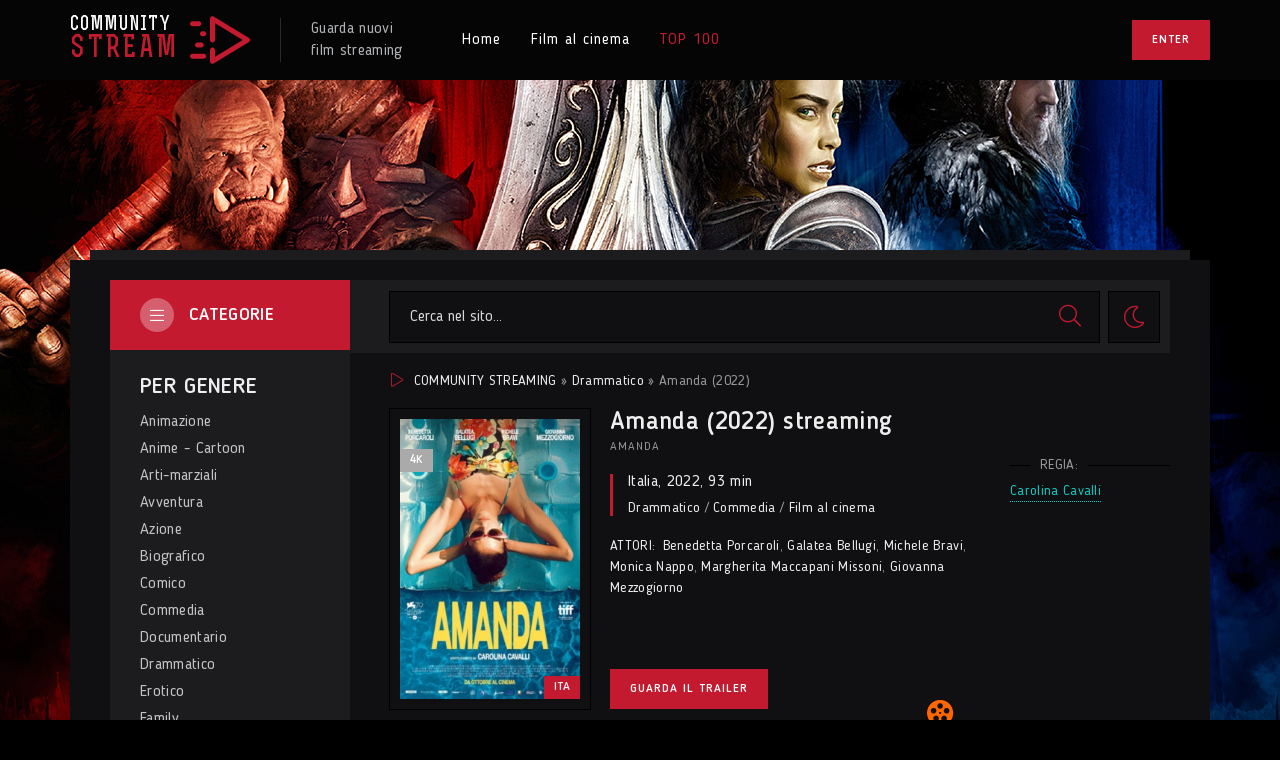

--- FILE ---
content_type: text/html; charset=utf-8
request_url: https://communitystreaming.net/178-amanda-2022.html
body_size: 9218
content:
<!DOCTYPE html>
<html lang="it">
<head>
	<title>Amanda streaming ITA 2022 in Altadefinizione</title>
<meta name="charset" content="utf-8">
<meta name="title" content="Amanda streaming ITA 2022 in Altadefinizione">
<meta name="description" content="Film Amanda streaming in AltaDefinizione Gratis. Guarda Amanda streaming ITA su COMMUNITY STREAMING. Scaricare film gratis.">
<meta name="keywords" content="Amanda streaming, Amanda streaming ITA">
<meta name="generator" content="DataLife Engine (https://dle-news.ru)">
<link rel="canonical" href="https://communitystreaming.net/178-amanda-2022.html">
<link rel="alternate" type="application/rss+xml" title="Film streaming ITA in Altadefinizione Gratis - COMMUNITY STREAMING RSS" href="https://communitystreaming.net/rss.xml">
<link rel="alternate" type="application/rss+xml" title="Film streaming ITA in Altadefinizione Gratis - COMMUNITY STREAMING RSS Turbo" href="https://communitystreaming.net/rssturbo.xml">
<link rel="alternate" type="application/rss+xml" title="Film streaming ITA in Altadefinizione Gratis - COMMUNITY STREAMING RSS Dzen" href="https://communitystreaming.net/rssdzen.xml">
<link rel="search" type="application/opensearchdescription+xml" title="Film streaming ITA in Altadefinizione Gratis - COMMUNITY STREAMING" href="https://communitystreaming.net/index.php?do=opensearch">
<link rel="preconnect" href="https://communitystreaming.net/" fetchpriority="high">
<meta property="twitter:title" content="Amanda streaming ITA 2022 in Altadefinizione">
<meta property="twitter:url" content="https://communitystreaming.net/178-amanda-2022.html">
<meta property="twitter:card" content="summary_large_image">
<meta property="twitter:image" content="https://communitystreaming.net/uploads/posts/2023-05/1684594519_locandina.jpg">
<meta property="twitter:description" content="Amanda è un film 4K italiano del 2022 scritto e diretto da Carolina Cavalli. Amanda è una ragazza di 25 anni che non ha amici e forse non li ha mai avuti. Ha una famiglia benestante, ha vissuto a Parigi dove passava le serate al cinema e ogni tanto incontrava qualcuno. Ma non ha mai avuto un legame">
<meta property="og:type" content="article">
<meta property="og:site_name" content="Film streaming ITA in Altadefinizione Gratis - COMMUNITY STREAMING">
<meta property="og:title" content="Amanda streaming ITA 2022 in Altadefinizione">
<meta property="og:url" content="https://communitystreaming.net/178-amanda-2022.html">
<meta property="og:image" content="https://communitystreaming.net/uploads/posts/2023-05/1684594519_locandina.jpg">
<meta property="og:description" content="Amanda è un film 4K italiano del 2022 scritto e diretto da Carolina Cavalli. Amanda è una ragazza di 25 anni che non ha amici e forse non li ha mai avuti. Ha una famiglia benestante, ha vissuto a Parigi dove passava le serate al cinema e ogni tanto incontrava qualcuno. Ma non ha mai avuto un legame">
    <meta name="google-site-verification" content="DmwbJibzZZG57oyd0ny5i3c-1Kmd8eVqUqrS_RDkA-4" />
    <meta name="msvalidate.01" content="EC27FDA05E176C6CBC0C519C8A2E47BD" />
	
    <meta name="viewport" content="width=device-width, initial-scale=1.0">
	<meta name="theme-color" content="#30303a">
	<link rel="preload" href="/templates/communitystreaming/css/common.css" as="style">
	<link rel="preload" href="/templates/communitystreaming/css/styles.css" as="style">
	<link rel="preload" href="/templates/communitystreaming/css/engine.css" as="style">
	<link rel="preload" href="/templates/communitystreaming/css/fontawesome.css" as="style">
	<link rel="preload" href="/templates/communitystreaming/webfonts/BloggerSans-400.woff2" as="font" type="font/woff2" crossorigin>
	<link rel="preload" href="/templates/communitystreaming/webfonts/BloggerSans-500.woff2" as="font" type="font/woff2" crossorigin>
	<link rel="preload" href="/templates/communitystreaming/webfonts/BloggerSans-700.woff2" as="font" type="font/woff2" crossorigin>
	<link rel="preload" href="/templates/communitystreaming/webfonts/Rex-700.woff2" as="font" type="font/woff2" crossorigin>
    <link rel="preload" href="/templates/communitystreaming/webfonts/fa-light-300.woff2" as="font" type="font/woff2" crossorigin>
	<link rel="shortcut icon" href="/templates/communitystreaming/images/favicon.svg">
	<link href="/templates/communitystreaming/css/common.css" type="text/css" rel="stylesheet">
	<link href="/templates/communitystreaming/css/styles.css" type="text/css" rel="stylesheet">
	<link href="/templates/communitystreaming/css/engine.css" type="text/css" rel="stylesheet"> 
	<link href="/templates/communitystreaming/css/fontawesome.css" type="text/css" rel="stylesheet">
      <script src="//communitystreaming.net/playerjs1.js" type="text/javascript"></script>
</head>

<body id="pmovie" class="dt-is-active">


	<script>
		function switchLight() {
			if (localStorage.getItem('theme') === 'dark') {
				document.querySelector('body').classList.remove('dt-is-active');
			} else {
				document.querySelector('body').classList.add('dt-is-active');
			};
		};
		switchLight();
	</script>	

	<div class="wrapper">

		<div class="wrapper-container wrapper-main">

			<header class="header d-flex ai-center vw100">
				<a href="/" class="logo header__logo">
					<div class="logo__title">community</div>
					<div class="logo__subtitle">stream</div>
				</a>
				<div class="logo-caption">
					Guarda nuovi <br>film streaming
				</div>
				<ul class="header__menu d-flex flex-grow-1 js-this-in-mobile-menu">
					<li><a href="/">Home</a></li>
				<li><a href="/film-al-cinema/">Film al cinema</a></li>
					
					<li><a href="#" class="is-active">TOP 100</a></li>
		
				</ul>
				<div class="header__btn-login btn js-show-login">ENTER</div>
				
				<div class="header__btn-menu d-none js-show-mobile-menu"><span class="fal fa-bars"></span></div>
			</header>

			<!-- END HEADER -->

			

			<div class="content cols d-flex">

				

				<aside class="col-side">
					
					<div class="side-block side-block--bg js-this-in-mobile-menu">
						<div class="side-block__title-bg">Categorie<span class="fal fa-bars"></span></div>
						<ul class="side-block__content side-block__menu">
							<li class="side-block__menu-caption">Per genere</li>
							<li><a href="/animazione/">Animazione</a></li>
							<li><a href="/anime-cartoon/">Anime - Cartoon</a></li>
							<li><a href="/arti-marziali/">Arti-marziali</a></li>
							<li><a href="/avventura/">Avventura</a></li>
							<li><a href="/azione/">Azione</a></li>
							<li><a href="/biografico/">Biografico</a></li>
							<li><a href="/comico/">Comico</a></li>
							<li><a href="/commedia/">Commedia</a></li>
							<li><a href="/documentario/">Documentario</a></li>
							<li><a href="/drammatico/">Drammatico</a></li>
							<li><a href="/erotico/">Erotico</a></li>
							<li><a href="/family/">Family</a></li>
							<li><a href="/fantascienza/">Fantascienza</a></li>
							<li><a href="/fantasy/">Fantasy</a></li>
							<li><a href="/favola/">Favola</a></li>
							<li><a href="/giallo/">Giallo</a></li>
							<li><a href="/guerra/">Guerra</a></li>
							<li><a href="/horror/">Horror</a></li>
							<li><a href="/musicale/"> Musicale</a></li>
							<li><a href="/noir/">Noir</a></li>
							<li><a href="/poliziesco/">Poliziesco</a></li>
                            <li><a href="/religioso/">Religioso</a></li>
							<li><a href="/sentimentale/">Sentimentale</a></li>
							<li><a href="/storico/">Storico</a></li>
							<li><a href="/thriller/">Thriller</a></li>
							<li><a href="/western/">Western</a></li>
							<li class="side-block__menu-caption">Film per paese</li>
                            
							 <li><a href="/xfsearch/country/Italia/"> Italia</a></li>
							<li><a href="/xfsearch/country/USA/">USA</a></li>
							
							
							<li><a href="/xfsearch/country/Francia/"> Francia</a></li>
                            <li><a href="/xfsearch/country/Giappone/"> Giappone</a></li>
							<li><a href="/xfsearch/country/Spagna/">Spagna</a></li>
							<li><a href="/xfsearch/country/Cina/">Cina</a></li>
								<li><a href="/xfsearch/country/Gran+Bretagna/"> Gran Bretagna</a></li>
							<li class="side-block__menu-caption">Film per anno</li>
							<li><a href="/xfsearch/year/2025/">2025</a></li> 
                            <li><a href="/xfsearch/year/2024/">2024</a></li>
                            <li><a href="/xfsearch/year/2023/">2023</a></li>
                                          <li><a href="/xfsearch/year/2022/">2022</a></li>
                                               <li><a href="/xfsearch/year/2021/">2021</a></li>
                            	<li class="side-block__menu-caption">Сonsigliamo </li>
							 
                
                   
                                         
						</ul>
					</div>

					<div class="side-block">
						<div class="side-block__title">Film più popolari <span class="fal fa-eye"></span></div>
						<div class="side-block__content">
							<a class="popular d-flex ai-center" href="https://communitystreaming.net/869-operazione-vendetta-2025.html">
	<div class="popular__img img-fit-cover">
		<img src="/uploads/posts/2024-12/thumbs/63381.jpg" loading="lazy" alt="Operazione Vendetta (2025)">
	</div>
	<div class="popular__desc flex-grow-1">
		<div class="popular__title line-clamp">Operazione Vendetta (2025)</div>
		<ul class="poster__subtitle ws-nowrap">
			<li>Azione / Thriller / Film al cinema</li>
		
		</ul>
	</div>
</a><a class="popular d-flex ai-center" href="https://communitystreaming.net/868-un-film-minecraft-2025.html">
	<div class="popular__img img-fit-cover">
		<img src="/uploads/posts/2024-12/thumbs/58356.jpg" loading="lazy" alt="Un Film Minecraft (2025)">
	</div>
	<div class="popular__desc flex-grow-1">
		<div class="popular__title line-clamp">Un Film Minecraft (2025)</div>
		<ul class="poster__subtitle ws-nowrap">
			<li>Avventura / Azione / Family / Film al cinema</li>
		
		</ul>
	</div>
</a><a class="popular d-flex ai-center" href="https://communitystreaming.net/790-biancaneve-2025.html">
	<div class="popular__img img-fit-cover">
		<img src="/uploads/posts/2024-12/thumbs/62285.jpg" loading="lazy" alt="Biancaneve (2025)">
	</div>
	<div class="popular__desc flex-grow-1">
		<div class="popular__title line-clamp">Biancaneve (2025)</div>
		<ul class="poster__subtitle ws-nowrap">
			<li>Avventura / Drammatico / Family / Film al cinema</li>
		
		</ul>
	</div>
</a><a class="popular d-flex ai-center" href="https://communitystreaming.net/866-lorto-americano-2024.html">
	<div class="popular__img img-fit-cover">
		<img src="/uploads/posts/2024-12/thumbs/64095.jpg" loading="lazy" alt="L&#039;Orto Americano (2024)">
	</div>
	<div class="popular__desc flex-grow-1">
		<div class="popular__title line-clamp">L&#039;Orto Americano (2024)</div>
		<ul class="poster__subtitle ws-nowrap">
			<li>Drammatico / Film al cinema</li>
		
		</ul>
	</div>
</a><a class="popular d-flex ai-center" href="https://communitystreaming.net/865-bridget-jones-un-amore-di-ragazzo-2025.html">
	<div class="popular__img img-fit-cover">
		<img src="/uploads/posts/2024-12/thumbs/65808.jpg" loading="lazy" alt="Bridget Jones: Un Amore di Ragazzo (2025)">
	</div>
	<div class="popular__desc flex-grow-1">
		<div class="popular__title line-clamp">Bridget Jones: Un Amore di Ragazzo (2025)</div>
		<ul class="poster__subtitle ws-nowrap">
			<li>Commedia / Drammatico / Sentimentale / Film al cinema</li>
		
		</ul>
	</div>
</a><a class="popular d-flex ai-center" href="https://communitystreaming.net/789-captain-america-brave-new-world-2025.html">
	<div class="popular__img img-fit-cover">
		<img src="/uploads/posts/2024-12/thumbs/61472.jpg" loading="lazy" alt="Captain America: Brave New World (2025)">
	</div>
	<div class="popular__desc flex-grow-1">
		<div class="popular__title line-clamp">Captain America: Brave New World (2025)</div>
		<ul class="poster__subtitle ws-nowrap">
			<li>Azione / Avventura / Fantascienza / Film al cinema</li>
		
		</ul>
	</div>
</a>
						</div>
					</div>

				</aside>

				<!-- END COL SIDE -->

				<main class="col-main flex-grow-1 d-flex fd-column">
					<div class="header__search d-flex ai-center order-first  filter-hidden">
						<form id="quicksearch" method="post" class="flex-grow-1">
							<input type="hidden" name="do" value="search">
							<input type="hidden" name="subaction" value="search">
							<div class="header__search-box">
								<input id="story" name="story" placeholder="Cerca nel sito..." type="text" autocomplete="off">
								<button type="submit" class="search-btn"><span class="fal fa-search"></span></button>
							</div>
						</form>
						<button class="theme-toggle" title="Cambia il colore del sito"><span class="fal fa-sun"></span></button>
				
					</div>
					
					
					<div class="speedbar ws-nowrap"><span class="fal fa-play"></span>
	<a href="https://communitystreaming.net/">COMMUNITY STREAMING</a> » <a href="https://communitystreaming.net/drammatico/">Drammatico</a> » Amanda (2022)
</div>
					
					<div id="dle-content"><article class="page ignore-select pmovie">

	<div class="page__header">
		
		<h1>Amanda (2022) streaming</h1>
		
		<div class="pmovie__info">
			<div class="pmovie__original-title">Amanda </div>
			<div class="pmovie__year"><a href="https://communitystreaming.net/xfsearch/country/italia/">Italia</a>,  <a href="https://communitystreaming.net/xfsearch/year/2022/">2022</a>, 93 min</div>
			<div class="pmovie__genres"><a href="https://communitystreaming.net/drammatico/">Drammatico</a> / <a href="https://communitystreaming.net/commedia/">Commedia</a> / <a href="https://communitystreaming.net/film-al-cinema/">Film al cinema</a></div>
			<ul class="pmovie__list">
				
				<li class="not-shown-ajax"><span>ATTORI:</span>	<a href="https://communitystreaming.net/xfsearch/actors/benedetta%20porcaroli/">Benedetta Porcaroli</a>, <a href="https://communitystreaming.net/xfsearch/actors/galatea%20bellugi/">Galatea Bellugi</a>, <a href="https://communitystreaming.net/xfsearch/actors/michele%20bravi/">Michele Bravi</a>, <a href="https://communitystreaming.net/xfsearch/actors/monica%20nappo/">Monica Nappo</a>, <a href="https://communitystreaming.net/xfsearch/actors/margherita%20maccapani%20missoni/">Margherita Maccapani Missoni</a>, <a href="https://communitystreaming.net/xfsearch/actors/giovanna%20mezzogiorno/">Giovanna Mezzogiorno</a></li>
			
			</ul>
		</div>

		<button class="pmovie__btn-trailer btn js-show-trailer">Guarda il trailer</button>
		
		<div class="pmovie__actors">
			<div class="page__minisubtitle d-flex ai-center">REGIA:</div>
			<a href="https://communitystreaming.net/xfsearch/director/carolina%20cavalli/">Carolina Cavalli</a>
		</div>

		<div class="pmovie__poster img-fit-cover">
			<img src="/uploads/posts/2023-05/thumbs/1684594519_locandina.jpg" loading="lazy" alt="Amanda (2022)">
			<div class="poster__label poster__label--quality">4K</div>
			<div class="poster__label poster__label--year">ITA</div>
		 
		</div>
        	<button class="pmovie__btn-trailer "> <a href="/stream-4k.php" target="_blank"  rel="nofollow"    >► STREAMING FILM IN 4K</a></button>
        <button class="pmovie__btn-trailer "><a href="/download-4k.php" target="_blank"  rel="nofollow"    > ▼ SCARICA IN 4K</a></button>

		<div class="pmovie__subratings d-flex ai-center">
		
			<div class="pmovie__subrating pmovie__subrating--kp"><img src="/templates/communitystreaming/images/kp.svg" loading="lazy" alt="">ITALIAN - 4K</div>
		</div>

	</div>

	<!-- END PAGE HEADER -->

	
	
	<section class="sect">
		<h3 class="sect__title sect__header">TRAMA "Amanda (2022)"</h3>
		<div class="page__text full-text clearfix"><p>Amanda è un <a href="https://communitystreaming.net/">film 4K</a> italiano del 2022 scritto e diretto da Carolina Cavalli.<br>Amanda è una ragazza di 25 anni che non ha amici e forse non li ha mai avuti. Ha una famiglia benestante, ha vissuto a Parigi dove passava le serate al cinema e ogni tanto incontrava qualcuno. Ma non ha mai avuto un legame stabili. I genitori e la sorella non la sostengono e trova solo complicità nella domestica che spesso le ha fatto compagnia. Cerca di conoscere nuove persone in festival tecno e rave abusivi e vorrebbe rendere libero un vecchio cavallo. Un giorno rivede una sua coetanea, Rebecca, figlia di un'amica di sua madre. Quando erano bambine, trascorrevano molto tempo insieme. Ora anche Rebecca è spesso isolata, chiusa nella sua stanza. Riusciranno, insieme, ad essere meno infelici?</p></div>
	</section>
	
	<h2 class="page__subtitle">Amanda (2022) streaming ITA</h2>
	
	<div class="pmovie__player tabs-block">
		<div class="pmovie__player-controls d-flex ai-center">
			<div class="tabs-block__select d-flex flex-grow-1">
				<span>STREAMING IN 4K</span> 
				<span>TRAILER</span>
			</div>
			<div class="pmovie__complaint">
			
			</div>
		</div>
		<div class="tabs-block__content d-none video-inside video-responsive2">
			 <div id="it"></div>

<script>
    var player = new Playerjs({id:"it",  poster:"https://communitystreaming.net/uploads/posts/2023-05/thumbs/1684594519_locandina.jpg", file:"https://communitystreaming.net/Paramount.mp4", title:"Amanda (2022)"});
</script>
		</div>
		<div class="tabs-block__content d-none video-inside video-responsive">
			 <iframe width="995" height="538" src="https://www.youtube.com/embed/nuolWw7E-oU" title="AMANDA | Trailer Ufficiale HD" frameborder="0" allow="accelerometer; autoplay; clipboard-write; encrypted-media; gyroscope; picture-in-picture; web-share" allowfullscreen></iframe>
		</div>
		
		<div class="pmovie__player-bottom d-flex ai-center jc-space-between">
			
			<div class="pmovie__share">
				<div class="ya-share2" data-services="vkontakte,facebook,odnoklassniki,viber,whatsapp,telegram" data-counter="ig"></div>
			</div>
		</div>
	</div>
	
	

	<section class="sect pmovie__related">
		<h4 class="sect__title sect__header">Guarda anche:</h4>
		<div class="sect__content rels" id="owl-related">
			<a class="poster grid-item d-flex fd-column has-overlay" href="https://communitystreaming.net/27-nope-2022.html">
    <div class="poster__img img-responsive img-responsive--portrait img-fit-cover anim">
        <img src="/uploads/posts/2023-05/thumbs/1683401814_locandinapg2.jpg" loading="lazy" alt="Nope (2022)">
        <div class="poster__label poster__label--quality">4K</div>
        <div class="poster__label poster__label--year">ITA</div>
        <div class="has-overlay__mask btn-icon anim"><span class="fal fa-play"></span></div>
        <div class="poster__btn-info anim js-show-info"><div class="fal fa-info-circle"></div></div>
    </div>
    <div class="poster__desc">
        <h3 class="poster__title ws-nowrap">Nope (2022)</h3>
        <ul class="poster__subtitle ws-nowrap">
            <li>Horror</li>
         
        </ul>
    </div>
</a><a class="poster grid-item d-flex fd-column has-overlay" href="https://communitystreaming.net/56-sanctuary-lui-fa-il-gioco-lei-fa-le-regole-2022.html">
    <div class="poster__img img-responsive img-responsive--portrait img-fit-cover anim">
        <img src="/uploads/posts/2023-05/thumbs/62250.jpg" loading="lazy" alt="Sanctuary - Lui fa il gioco, lei fa le regole (2022)">
        <div class="poster__label poster__label--quality">4K</div>
        <div class="poster__label poster__label--year">ITA</div>
        <div class="has-overlay__mask btn-icon anim"><span class="fal fa-play"></span></div>
        <div class="poster__btn-info anim js-show-info"><div class="fal fa-info-circle"></div></div>
    </div>
    <div class="poster__desc">
        <h3 class="poster__title ws-nowrap">Sanctuary - Lui fa il gioco, lei fa le regole (2022)</h3>
        <ul class="poster__subtitle ws-nowrap">
            <li>Drammatico / Thriller</li>
         
        </ul>
    </div>
</a><a class="poster grid-item d-flex fd-column has-overlay" href="https://communitystreaming.net/103-baby-boss-2-affari-di-famiglia-2021.html">
    <div class="poster__img img-responsive img-responsive--portrait img-fit-cover anim">
        <img src="/uploads/posts/2023-05/thumbs/1683570244_locandina.jpg" loading="lazy" alt="Baby Boss 2 - Affari di Famiglia (2021)">
        <div class="poster__label poster__label--quality">4K</div>
        <div class="poster__label poster__label--year">ITA</div>
        <div class="has-overlay__mask btn-icon anim"><span class="fal fa-play"></span></div>
        <div class="poster__btn-info anim js-show-info"><div class="fal fa-info-circle"></div></div>
    </div>
    <div class="poster__desc">
        <h3 class="poster__title ws-nowrap">Baby Boss 2 - Affari di Famiglia (2021)</h3>
        <ul class="poster__subtitle ws-nowrap">
            <li>Animazione / Commedia / Avventura</li>
         
        </ul>
    </div>
</a><a class="poster grid-item d-flex fd-column has-overlay" href="https://communitystreaming.net/61-polite-society-operazione-matrimonio-2023.html">
    <div class="poster__img img-responsive img-responsive--portrait img-fit-cover anim">
        <img src="/uploads/posts/2023-05/thumbs/1683489288_locandina.jpg" loading="lazy" alt="Polite Society - Operazione Matrimonio (2023)">
        <div class="poster__label poster__label--quality">4K</div>
        <div class="poster__label poster__label--year">ITA</div>
        <div class="has-overlay__mask btn-icon anim"><span class="fal fa-play"></span></div>
        <div class="poster__btn-info anim js-show-info"><div class="fal fa-info-circle"></div></div>
    </div>
    <div class="poster__desc">
        <h3 class="poster__title ws-nowrap">Polite Society - Operazione Matrimonio (2023)</h3>
        <ul class="poster__subtitle ws-nowrap">
            <li>Azione / Commedia / Film al cinema</li>
         
        </ul>
    </div>
</a><a class="poster grid-item d-flex fd-column has-overlay" href="https://communitystreaming.net/16-black-widow-2021.html">
    <div class="poster__img img-responsive img-responsive--portrait img-fit-cover anim">
        <img src="/uploads/posts/2023-05/thumbs/1683393668_locandina.jpg" loading="lazy" alt="Black Widow (2021)">
        <div class="poster__label poster__label--quality">4K</div>
        <div class="poster__label poster__label--year">ITA</div>
        <div class="has-overlay__mask btn-icon anim"><span class="fal fa-play"></span></div>
        <div class="poster__btn-info anim js-show-info"><div class="fal fa-info-circle"></div></div>
    </div>
    <div class="poster__desc">
        <h3 class="poster__title ws-nowrap">Black Widow (2021)</h3>
        <ul class="poster__subtitle ws-nowrap">
            <li>Azione / Fantascienza / Avventura</li>
         
        </ul>
    </div>
</a><a class="poster grid-item d-flex fd-column has-overlay" href="https://communitystreaming.net/117-mon-crime-la-colpevole-sono-io-2023.html">
    <div class="poster__img img-responsive img-responsive--portrait img-fit-cover anim">
        <img src="/uploads/posts/2023-05/thumbs/1684167565_locandina.jpg" loading="lazy" alt="Mon Crime - La colpevole sono io (2023)">
        <div class="poster__label poster__label--quality">4K</div>
        <div class="poster__label poster__label--year">ITA</div>
        <div class="has-overlay__mask btn-icon anim"><span class="fal fa-play"></span></div>
        <div class="poster__btn-info anim js-show-info"><div class="fal fa-info-circle"></div></div>
    </div>
    <div class="poster__desc">
        <h3 class="poster__title ws-nowrap">Mon Crime - La colpevole sono io (2023)</h3>
        <ul class="poster__subtitle ws-nowrap">
            <li>Giallo / Commedia / Film al cinema</li>
         
        </ul>
    </div>
</a><a class="poster grid-item d-flex fd-column has-overlay" href="https://communitystreaming.net/77-il-mio-amico-tempesta-2023-ita-45.html">
    <div class="poster__img img-responsive img-responsive--portrait img-fit-cover anim">
        <img src="/uploads/posts/2023-05/thumbs/1683559201_locandinapg1.jpg" loading="lazy" alt="Il mio amico Tempesta (2023)">
        <div class="poster__label poster__label--quality">4K</div>
        <div class="poster__label poster__label--year">ITA</div>
        <div class="has-overlay__mask btn-icon anim"><span class="fal fa-play"></span></div>
        <div class="poster__btn-info anim js-show-info"><div class="fal fa-info-circle"></div></div>
    </div>
    <div class="poster__desc">
        <h3 class="poster__title ws-nowrap">Il mio amico Tempesta (2023)</h3>
        <ul class="poster__subtitle ws-nowrap">
            <li>Drammatico / Avventura / Family / Film al cinema</li>
         
        </ul>
    </div>
</a><a class="poster grid-item d-flex fd-column has-overlay" href="https://communitystreaming.net/33-il-grande-giorno-2022.html">
    <div class="poster__img img-responsive img-responsive--portrait img-fit-cover anim">
        <img src="/uploads/posts/2023-05/thumbs/1683404219_locandina.jpg" loading="lazy" alt="Il Grande Giorno (2022)">
        <div class="poster__label poster__label--quality">4K</div>
        <div class="poster__label poster__label--year">ITA</div>
        <div class="has-overlay__mask btn-icon anim"><span class="fal fa-play"></span></div>
        <div class="poster__btn-info anim js-show-info"><div class="fal fa-info-circle"></div></div>
    </div>
    <div class="poster__desc">
        <h3 class="poster__title ws-nowrap">Il Grande Giorno (2022)</h3>
        <ul class="poster__subtitle ws-nowrap">
            <li>Commedia</li>
         
        </ul>
    </div>
</a><a class="poster grid-item d-flex fd-column has-overlay" href="https://communitystreaming.net/149-peter-pan-amp-wendy-2023.html">
    <div class="poster__img img-responsive img-responsive--portrait img-fit-cover anim">
        <img src="/uploads/posts/2023-05/thumbs/1684571341_locandina.jpg" loading="lazy" alt="Peter Pan &amp; Wendy (2023)">
        <div class="poster__label poster__label--quality">4K</div>
        <div class="poster__label poster__label--year">ITA</div>
        <div class="has-overlay__mask btn-icon anim"><span class="fal fa-play"></span></div>
        <div class="poster__btn-info anim js-show-info"><div class="fal fa-info-circle"></div></div>
    </div>
    <div class="poster__desc">
        <h3 class="poster__title ws-nowrap">Peter Pan &amp; Wendy (2023)</h3>
        <ul class="poster__subtitle ws-nowrap">
            <li>Avventura / Family / Fantasy / Commedia / Film al cinema</li>
         
        </ul>
    </div>
</a><a class="poster grid-item d-flex fd-column has-overlay" href="https://communitystreaming.net/163-blu-e-flippy-amici-per-le-pinne-2023.html">
    <div class="poster__img img-responsive img-responsive--portrait img-fit-cover anim">
        <img src="/uploads/posts/2023-05/thumbs/62972.jpg" loading="lazy" alt="Blu e Flippy - Amici per le pinne (2023)">
        <div class="poster__label poster__label--quality">4K</div>
        <div class="poster__label poster__label--year">ITA</div>
        <div class="has-overlay__mask btn-icon anim"><span class="fal fa-play"></span></div>
        <div class="poster__btn-info anim js-show-info"><div class="fal fa-info-circle"></div></div>
    </div>
    <div class="poster__desc">
        <h3 class="poster__title ws-nowrap">Blu e Flippy - Amici per le pinne (2023)</h3>
        <ul class="poster__subtitle ws-nowrap">
            <li>Animazione / Avventura / Commedia / Film al cinema</li>
         
        </ul>
    </div>
</a>
		</div>
	</section>
	


	<div class="d-none" id="pmovie__trailer" title="Trailer">
		<div class="pmovie__trailer video-responsive">
		 <iframe width="995" height="538" src="https://www.youtube.com/embed/nuolWw7E-oU" title="AMANDA | Trailer Ufficiale HD" frameborder="0" allow="accelerometer; autoplay; clipboard-write; encrypted-media; gyroscope; picture-in-picture; web-share" allowfullscreen></iframe>
		</div>
	</div>

</article>
<div id="dle-ajax-comments"></div>
<form  method="post" name="dle-comments-form" id="dle-comments-form" >
		<input type="hidden" name="subaction" value="addcomment">
		<input type="hidden" name="post_id" id="post_id" value="178"><input type="hidden" name="user_hash" value="b0bb971296dba99b4c82330bd720e050814bf5ad"></form></div>
			
				</main>
				
				<!-- END COL MAIN -->

			</div>

			<!-- END CONTENT -->

			<footer class="footer">
				<div class="footer__one d-flex ai-center">
					<div class="logo footer__logo">
						<div class="logo__title">COMMUNITY</div>
						<div class="logo__subtitle">STREAM</div>
					</div>
					<div class="logo-caption flex-grow-1">
						Guarda online tutto nuovo <br>film e serie di buona qualità 4K
					</div>
					<div class="soc-channels d-flex">
						
					</div>
				</div>
				<div class="footer__two d-flex ai-center">
					<div class="footer__text flex-grow-1">
					© 2024 "communitystreaming.net" Guarda nuovi film online. Tutti i diritti riservati.
				</div>
					<div class="footer__counter">
					
					</div>
				</div>
			</footer>

			<!-- END FOOTER -->

		</div>

		<!-- END WRAPPER-MAIN -->

	</div>

	<!-- END WRAPPER -->

	

<div class="login login--not-logged d-none">
	<div class="login__header d-flex jc-space-between ai-center">
		<div class="login__title stretch-free-width ws-nowrap">Enter </div>
		<div class="login__close"><span class="fal fa-times"></span></div>
	</div>
	<form method="post">
	<div class="login__content">
		<div class="login__row">
			<div class="login__caption">login:</div>
			<div class="login__input"><input type="text" name="login_name" id="login_name" placeholder="login"></div>
			<span class="fal fa-user"></span>
		</div>
		<div class="login__row">
			<div class="login__caption">password: </div>
			<div class="login__input"><input type="password" name="login_password" id="login_password" placeholder="password"></div>
			<span class="fal fa-lock"></span>
		</div>
		<label class="login__row checkbox" for="login_not_save">
			
			
		</label>
		<div class="login__row">
			<button onclick="submit();" type="submit" title="Enter">Enter</button>
			<input name="login" type="hidden" id="login" value="submit">
		</div>
	</div>
	<div class="login__social">
	
		<div class="login__social-btns">
		
		</div>
	</div>
	</form>
</div>

	
<script src="/engine/classes/js/jquery3.js?v=62rha"></script>
<script src="/engine/classes/js/jqueryui3.js?v=62rha" defer></script>
<script src="/engine/classes/js/dle_js.js?v=62rha" defer></script>
<script src="/engine/editor/jscripts/tiny_mce/tinymce.min.js?v=62rha" defer></script>
<script type="application/ld+json">{"@context":"https://schema.org","@graph":[{"@type":"BreadcrumbList","@context":"https://schema.org/","itemListElement":[{"@type":"ListItem","position":1,"item":{"@id":"https://communitystreaming.net/","name":"COMMUNITY STREAMING"}},{"@type":"ListItem","position":2,"item":{"@id":"https://communitystreaming.net/drammatico/","name":"Drammatico"}},{"@type":"ListItem","position":3,"item":{"@id":"https://communitystreaming.net/178-amanda-2022.html","name":"Amanda (2022)"}}]}]}</script>
	<script src="/templates/communitystreaming/js/libs.js"></script>
	<script>
<!--
var dle_root       = '/';
var dle_admin      = '';
var dle_login_hash = 'b0bb971296dba99b4c82330bd720e050814bf5ad';
var dle_group      = 5;
var dle_skin       = 'communitystreaming';
var dle_wysiwyg    = '2';
var quick_wysiwyg  = '2';
var dle_min_search = '4';
var dle_act_lang   = ["Yes", "No", "Enter", "Cancel", "Save", "Delete", "Loading. Please, wait..."];
var menu_short     = 'Quick edit';
var menu_full      = 'Full edit';
var menu_profile   = 'View profile';
var menu_send      = 'Send message';
var menu_uedit     = 'Admin Center';
var dle_info       = 'Information';
var dle_confirm    = 'Confirm';
var dle_prompt     = 'Enter the information';
var dle_req_field  = ["Fill the name field", "Fill the message field", "Fill the field with the subject of the message"];
var dle_del_agree  = 'Are you sure you want to delete it? This action cannot be undone';
var dle_spam_agree = 'Are you sure you want to mark the user as a spammer? This will remove all his comments';
var dle_c_title    = 'Send a complaint';
var dle_complaint  = 'Enter the text of your complaint to the Administration:';
var dle_mail       = 'Your e-mail:';
var dle_big_text   = 'Highlighted section of text is too large.';
var dle_orfo_title = 'Enter a comment to the detected error on the page for Administration ';
var dle_p_send     = 'Send';
var dle_p_send_ok  = 'Notification has been sent successfully ';
var dle_save_ok    = 'Changes are saved successfully. Refresh the page?';
var dle_reply_title= 'Reply to the comment';
var dle_tree_comm  = '0';
var dle_del_news   = 'Delete article';
var dle_sub_agree  = 'Do you really want to subscribe to this article’s comments?';
var dle_unsub_agree  = 'Do you really want to unsubscribe from comments on this publication?';
var dle_captcha_type  = '0';
var dle_share_interesting  = ["Share a link to the selected text", "Twitter", "Facebook", "Вконтакте", "Direct Link:", "Right-click and select «Copy Link»"];
var DLEPlayerLang     = {prev: 'Previous',next: 'Next',play: 'Play',pause: 'Pause',mute: 'Mute', unmute: 'Unmute', settings: 'Settings', enterFullscreen: 'Enable full screen mode', exitFullscreen: 'Disable full screen mode', speed: 'Speed', normal: 'Normal', quality: 'Quality', pip: 'PiP mode'};
var DLEGalleryLang    = {CLOSE: 'Close (Esc)', NEXT: 'Next Image', PREV: 'Previous image', ERROR: 'Warning! An error was detected', IMAGE_ERROR: 'Failed to load image', TOGGLE_SLIDESHOW: 'Watch slideshow (space) ',TOGGLE_FULLSCREEN: 'Full-screen mode', TOGGLE_THUMBS: 'Turn on / Turn off thumbnails', TOGGLE_ZOOM: 'Increase / Reduce', DOWNLOAD: 'Download image' };
var DLEGalleryMode    = 1;
var DLELazyMode       = 1;
var allow_dle_delete_news   = false;
var dle_search_delay   = false;
var dle_search_value   = '';
jQuery(function($){
					setTimeout(function() {
						$.get(dle_root + "engine/ajax/controller.php?mod=adminfunction", { 'id': '178', action: 'newsread', user_hash: dle_login_hash });
					}, 5000);

	
	
	tinyMCE.baseURL = dle_root + 'engine/editor/jscripts/tiny_mce';
	tinyMCE.suffix = '.min';
	var dle_theme = '';

	if(dle_theme != '') {
		$('body').addClass( dle_theme );
	}

	tinymce.init({
		selector: 'textarea#comments',
		language : "en",
		body_class: dle_theme,
		skin: dle_theme == 'dle_theme_dark' ? 'oxide-dark' : 'oxide',
		element_format : 'html',
		width : "100%",
		height : 260,

		deprecation_warnings: false,
		promotion: false,
		cache_suffix: '?v=62rha',
		
		plugins: "link image lists quickbars dlebutton codesample",
		
		draggable_modal: true,
		toolbar_mode: 'floating',
		contextmenu: false,
		relative_urls : false,
		convert_urls : false,
		remove_script_host : false,
		browser_spellcheck: true,
		extended_valid_elements : "div[align|style|class|data-commenttime|data-commentuser|contenteditable],span[id|data-username|data-userurl|align|style|class|contenteditable],b/strong,i/em,u,s,p[align|style|class|contenteditable],pre[class],code",
		quickbars_insert_toolbar: '',
		quickbars_selection_toolbar: 'bold italic underline | dlequote dlespoiler dlehide',
		
	    formats: {
	      bold: {inline: 'b'},
	      italic: {inline: 'i'},
	      underline: {inline: 'u', exact : true},
	      strikethrough: {inline: 's', exact : true}
	    },
		
		paste_as_text: true,
		elementpath: false,
		branding: false,
		
		dle_root : dle_root,
		dle_upload_area : "comments",
		dle_upload_user : "",
		dle_upload_news : "0",
		
		menubar: false,
		link_default_target: '_blank',
		editable_class: 'contenteditable',
		noneditable_class: 'noncontenteditable',
		image_dimensions: false,
		paste_data_images: false,

		
		toolbar: "bold italic underline | alignleft aligncenter alignright | bullist numlist | dleemo link dleleech  | dlequote codesample dlespoiler dlehide",
		
		mobile: {
			toolbar_mode: "sliding",
			toolbar: "bold italic underline | alignleft aligncenter alignright | bullist numlist | link dleleech  dlequote dlespoiler dlehide",
			
		},
		
		content_css : dle_root + "engine/editor/css/content.css?v=62rha",

		setup: (editor) => {

			const onCompeteAction = (autocompleteApi, rng, value) => {
				editor.selection.setRng(rng);
				editor.insertContent(value);
				autocompleteApi.hide();
			};

			editor.ui.registry.addAutocompleter('getusers', {
			ch: '@',
			minChars: 1,
			columns: 1,
			onAction: onCompeteAction,
			fetch: (pattern) => {

				return new Promise((resolve) => {

					$.get(dle_root + "engine/ajax/controller.php?mod=find_tags", { mode: 'users', term: pattern, skin: dle_skin, user_hash: dle_login_hash }, function(data){
						if ( data.found ) {
							resolve(data.items);
						}
					}, "json");

				});
			}
			});
		}

	});
				$('#dle-comments-form').submit(function() {
					if( $('#comments-image-uploader').data('files') == 'selected' ) {
						$('#comments-image-uploader').plupload('start');
					} else {
						doAddComments();
					}
					return false;
				});
FastSearch();
});
//-->
</script>
<!-- Yandex.Metrika counter -->
<script type="text/javascript" >
   (function(m,e,t,r,i,k,a){m[i]=m[i]||function(){(m[i].a=m[i].a||[]).push(arguments)};
   m[i].l=1*new Date();
   for (var j = 0; j < document.scripts.length; j++) {if (document.scripts[j].src === r) { return; }}
   k=e.createElement(t),a=e.getElementsByTagName(t)[0],k.async=1,k.src=r,a.parentNode.insertBefore(k,a)})
   (window, document, "script", "https://mc.yandex.ru/metrika/tag.js", "ym");

   ym(93498320, "init", {
        clickmap:true,
        trackLinks:true,
        accurateTrackBounce:true
   });
</script>
<noscript><div><img src="https://mc.yandex.ru/watch/93498320" style="position:absolute; left:-9999px;" alt="" /></div></noscript>
<!-- /Yandex.Metrika counter -->
<script defer src="https://static.cloudflareinsights.com/beacon.min.js/vcd15cbe7772f49c399c6a5babf22c1241717689176015" integrity="sha512-ZpsOmlRQV6y907TI0dKBHq9Md29nnaEIPlkf84rnaERnq6zvWvPUqr2ft8M1aS28oN72PdrCzSjY4U6VaAw1EQ==" data-cf-beacon='{"version":"2024.11.0","token":"61d21b6a301f4073822be7638f17d7f5","r":1,"server_timing":{"name":{"cfCacheStatus":true,"cfEdge":true,"cfExtPri":true,"cfL4":true,"cfOrigin":true,"cfSpeedBrain":true},"location_startswith":null}}' crossorigin="anonymous"></script>
</body>
</html>

<!-- DataLife Engine Copyright SoftNews Media Group (https://dle-news.ru) -->


--- FILE ---
content_type: text/css
request_url: https://communitystreaming.net/templates/communitystreaming/css/styles.css
body_size: 7680
content:
/* BASIC LAYOUT
----------------------------------------------- */
.wrapper {min-width: 320px; position: relative; background: url(../images/bg.jpg) center -36px no-repeat;;}
.wrapper-container {max-width: var(--max-width); margin: 0 auto; position: relative; z-index: 20;}
.wrapper-main {min-height: 100vh; }
.header {background: var(--bg-darkest); margin-bottom: 180px; height: 80px;}
.content {background-color: var(--bg); padding: var(--indent); padding-top: 20px; position: relative;}
.content::before {content: ''; position: absolute; z-index: -1; left: 20px; right: 20px; 
	top: -10px; bottom: -10px; background-color: var(--bg-darker);}
.col-side {width: 240px; margin-right: 40px;}
.footer {color: var(--tt-lighter-2); padding: 15px var(--indent); margin-top: 10px;}
.footer__two {padding-top: 15px; margin-top: 15px; font-size: 14px; 
	border-top: 1px solid rgba(255,255,255,0.15); color: var(--tt-lighter);}
	
#scrolltop {position: fixed; width: 80px; height: 40px; line-height: 40px; right: 10px; bottom: 10px;
	z-index: 990; display: none; background-color: var(--accent); color: #fff; 
	cursor: pointer; font-size: 24px; text-align: center; box-shadow: 0 5px 10px rgba(0,0,0,0.1);}


/* HEADER, NAV
----------------------------------------------- */
.logo {display: inline-flex; flex-direction: column; justify-content: center; height: 80px; text-align: left;
	background: url(../images/logo.svg) right center / 60px no-repeat; padding-right: 75px; text-transform: uppercase;
	font-family: 'Rex'; font-weight: 700; font-size: 20px; letter-spacing: 1px; line-height: 1; 
	max-width: 180px; overflow: hidden;}
.logo__title {color: #fff;}
.logo__subtitle {color: var(--accent); font-size: 30px; letter-spacing: 3px;}
.logo-caption {margin-left: 30px; padding-left: 30px; border-left: 1px solid rgba(255,255,255,0.15); 
	font-size: 16px; line-height: 1.4; color: var(--tt-lighter-2); margin-right: 60px;}

.header__menu > li {margin-right: 30px;}
.header__menu > li > a {height: 80px; color: #fff; display: flex; align-items: center; letter-spacing: 1px;}
.header__menu > li:hover > a, .header__menu > li > a.is-active {color: var(--accent);}
.header__btn-login {background-color: rgba(255,255,255,0.15); color: var(--tt-lighter-2);}

.header__search {position:relative; background-color: var(--bg-darker); margin-bottom: 40px;
	width: calc(100% + 40px); margin-left: -40px; height: 73px; padding: 11px; padding-left: 40px;}
.header__search input, .header__search input:focus {padding: 0 50px 0 190px; border-radius: 0px; 
	background: var(--bg); box-shadow: 0 0 0 1px var(--bdc); color: var(--tt); height: 50px; line-height: 50px;}
.header__search input:not(:focus)::placeholder {color: var(--tt); opacity: 0.9; font-size: 16px;} 
.header__search-box button {position:absolute; right: 60px; top: 11px; width: 80px; height: 50px; padding: 0; 
	background: none; color: var(--accent); font-size: 22px;}
.btn-filter {background-color: var(--bg-darker); position: absolute; left: 45px; top: 16px; 
	color: var(--tt-lighter); font-weight: 400; padding: 0 15px;}
.btn-filter span:first-child {border-bottom: 1px dashed var(--tt-lighter);}
.btn-filter .fal {margin-left: 10px;}
.btn-filter.is-active {background-color: var(--accent); color: #000;}
.filter-hidden .btn-filter {display: none;}
.filter-hidden .header__search-box input {padding-left: 20px !important;}
.theme-toggle {margin-left: 10px; font-size: 22px; display: grid; place-items: center; height: 50px; width: 50px; 
	background: var(--bg); box-shadow: 0 0 0 1px var(--bdc); color: var(--accent);}
.dt-is-active .theme-toggle .fal::before {content:"\f186";}


/* SLIDER
----------------------------------------------- */
.slider {width: 100%; position: relative; margin-bottom: 40px;}
.slider__content:not(.owl-carousel) {display: flex; overflow: hidden;}
.slider__content > .slide {width: 100%; flex-shrink: 0; margin-right: 20px;}
.slide {height: 310px; line-height: 1.6; font-size: 15px;}
.slide::before {content: ''; position: absolute; z-index: 1; left: 0; right: 0; bottom: 0; height: 100%; 
	background: linear-gradient(to right, #000 0%, rgba(0,0,0,0.6) 80%, transparent 100%); opacity: 0.8; width: 80%;}
.slide__desc {position: absolute; left: 0; top: 0; height: 100%; width: 100%; z-index: 10; 
	display: flex; flex-direction: column; justify-content: flex-end; color: #fff; padding: 0 40% 40px 40px;}
.slide__title {font-weight: 700; margin-bottom: 10px; font-size: 34px; text-transform: uppercase;}
.slide__category {text-transform: uppercase; font-size: 18px; margin-bottom: 0px;}
.slide__btn {margin-top: 30px; max-width: 110px; border-radius: 20px; font-size: 14px; font-weight: 500;}

.carou {padding: 20px; background-color: var(--bg); margin-bottom: 20px;}
.carou__content:not(.owl-carousel) {display: flex; overflow: hidden;}
.carou__content > .top {width: calc((100% - 140px)/8); flex-shrink: 0; margin-right: 20px;}
.top__desc {position: absolute; left: 0; right: 0; bottom: 0; z-index: 10; padding: 10px; color: #fff;}


/* SECTION
----------------------------------------------- */
.sect:not(:last-child) {margin-bottom: 40px;}
.sect__header {margin-bottom: 30px;}
.sect__title {font-size: 22px; font-weight: 700; text-transform: uppercase; 
	display: flex; align-items: center; justify-content: center; text-align: center;}
.sect__title::before, .sect__title::after {content: ''; height: 1px; background-color: var(--bdc); 
	flex-grow: 1; margin-right: 28px; min-width: 60px;}
.sect__title::after {margin: 0; margin-left: 28px;}
.site-desc {display: grid; grid-gap: 20px; line-height: 1.6; color: #5c5c5c; 
	width: 100%; padding-top: 30px; margin: 0;}
.site-desc h1 {color: var(--tt);}
.site-desc h2, .site-desc h3 {font-weight: 400; font-size: 26px; color: var(--tt); line-height: 1.3; margin-bottom: 15px;}
.site-desc a {text-decoration: underline;}
.site-desc ul li {position: relative; padding-left: 25px; margin-left: 25px;}
.site-desc ul li::before {content:"\f00c"; font-weight: 300; font-family:'Font Awesome 5 Pro'; 
	color: var(--accent-2); position: absolute; left: 0; top: 0;}
.sect-desc__section {padding-top: 15px;}
.sect-desc__img {width: 130px; height: 130px; border-radius: 50%; margin-right: 15px; float: left;
	box-shadow: 0 0 0 1px var(--bdc); border: 10px solid var(--bg); background-color: #000;}
.speedbar {font-size: 14px; color: var(--tt-lighter); margin: -20px 0 20px; padding-left: 1px;}
.speedbar a:hover {text-decoration: underline;}
.speedbar .fal {color: var(--accent); margin-right: 6px;}


/* POSTER ITEM
----------------------------------------------- */
.poster {text-align: center;}
.poster__img {box-shadow: 0 0 0 1px var(--bdc); border: 10px solid var(--bg); margin-bottom: 15px;}
.poster__title {font-size: 19px; font-weight: 500;}
.poster__subtitle li {display: inline-block; font-size: 14px; margin-top: 6px; color: var(--tt-lighter); margin-right: 3px;}
.poster__subtitle li a {color: var(--tt-lighter);}
.poster__subtitle li:not(:last-child)::after {margin-left: 6px; content: '/'; opacity: 0.9;}
.poster__label {position: absolute; z-index: 10; padding: 5px 10px; font-size: 12px; font-weight: 500;}
.poster__label--year {right: 0; bottom: 0; background-color: var(--accent); color: var(--tt);}
.poster__label--quality {right: 0; top: 0; background-color: var(--accent-2); color: #fff;}
.poster__label--score {left: 0; top: 0;
	background-color: #aaaaaa; color: #fff; padding: 5px; text-align: center; width: 40px;}
.rating-1, .rating-2, .rating-3 {background-color: #eb4d4b;}
.rating-4, .rating-5, .rating-6 {background-color: #f0932b;}
.rating-7, .rating-8, .rating-9, .rating-10 {background-color: #3bb33b;}
.poster:hover .poster__img {box-shadow: 0 0 0 2px var(--accent);}
.has-overlay__mask {position: absolute; left: 0; top: 0; width: 100%; height: 100%; z-index: 3; 
	background-color: rgba(0,0,0,0.6); color: var(--accent); font-size: 40px; opacity: 0;}
.has-overlay:hover .has-overlay__mask, .has-overlay:hover .poster__btn-info {opacity: 1;}
.has-overlay:hover .poster__label--quality {opacity: 0;}

.poster__btn-info {position: absolute; right: 0; top: 0; z-index: 16; opacity: 0; cursor: help;
	width: 30px; height: 30px; display: grid; place-items: center;
	font-size: 18px; background: var(--accent-2); color: #fff;}
.th-active {z-index: 100;}
.th-text {display: none; background-color: var(--bg); cursor: auto; 
	padding: 20px; text-align: left; position: absolute; z-index: 1000; left: 100%; top: 0; 
	width: 460px; box-shadow: var(--bsh); border-radius: 4px; min-height: 100px;}
.th-text::after {content: ""; border: 10px solid var(--bg); position: absolute; top: 30px; right: 100%;
	border-left-color: transparent; border-bottom-color: transparent; }
.pop-left .th-text::after {border: 10px solid var(--bg); border-right-color: transparent; 
	border-bottom-color: transparent; left: 100%; right: auto;}
.pop-left .th-text {left: auto; right: 100%;}
.th-text-loader {text-align: center; font-size: 18px; color: var(--tt); padding-top: 20px;}
.th-text-header {display: block; text-decoration: underline; font-weight: 500; font-size: 18px; color: var(--tt);}
.th-text .not-shown-ajax {display: none;}
.th-text .page__text {display: -webkit-box; -webkit-line-clamp: 6; 
	-webkit-box-orient: vertical; overflow: hidden; margin: 15px 0; line-height: 1.3; font-size: 14px;}
.th-text .pmovie__original-title {margin-top: 10px;}
.th-text .pmovie__actors {display: flex; align-items: center; flex-wrap: wrap; gap: 5px 10px; margin-top: 15px;}
.th-text .pmovie__subratings {left: auto; top: auto; right: 25px; bottom: 15px;}


/* SIDEBAR
----------------------------------------------- */
.side-block:not(:last-child) {margin-bottom: 25px;}
.side-block__title {font-weight: 500; font-size: 25px; line-height: 1; margin-bottom: 15px; padding-bottom: 15px; 
	border-bottom: 1px solid var(--bdc); position: relative; padding-left: 40px;}
.side-block__title .fal {color: var(--accent); font-size: 24px; margin-top: -7px;
	position: absolute; left: 0; top: 50%; transform: translateY(-50%);}
.side-block__title-bg {background-color: var(--accent); color: #fff; font-size: 18px; text-transform: uppercase; 
	font-weight: 500; padding: 25px 30px; position: relative; padding-left: 79px;}
.side-block__title-bg .fal {width: 34px; height: 34px; line-height: 34px; border-radius: 50%; text-align: center; 
	position: absolute; left: 30px; top: 50%; transform: translateY(-50%); 
	font-size: 16px; background-color: rgba(255,255,255,0.3);}
.side-block--bg {background-color: var(--bg-darker);}
.side-block__menu {padding: 25px 30px; padding-top: 0; display: grid; grid-gap: 10px;}
.side-block__menu li {position: relative;}
.side-block__menu-caption {font-size: 22px; text-transform: uppercase; font-weight: 500; padding: 25px 0 5px 0;}
.side-block__menu li span {color: var(--tt-lighter-2); font-size: 14px; 
	position: absolute; right: 0; top: 1px; pointer-events: none;}
.side-block__menu a {opacity: 0.8; display: block; padding-left: 0px;}
.side-block__menu a:hover, .popular .popular_title:hover {text-decoration: underline;}
.popular {margin-bottom: 15px; padding-bottom: 15px; border-bottom: 1px solid var(--bdc-lighter);}
.popular__img {width: 60px; height: 80px; margin-right: 15px;}
.popular__title {line-height: 1.4; font-size: 19px; font-weight: 500;}
.popular:last-child {margin-bottom: 0; border: 0; padding-bottom: 0;}


/* FOOTER, PAGINATION
----------------------------------------------- */
.soc-channels__item {display: flex; flex-direction: column; justify-content: center; margin-left: 10px;
	position: relative; height: 30px; width: 30px; border-radius: 50%; background-color: #2daae1;}
.vk {background-color: #1877f2; color: #fff;}
.yt {background-color: #df1111; color: #fff;}
.soc-channels__item::before {content: ''; width: 30px; height: 30px; position: absolute; left: 0; top: 0; 
	background-position: center center; background-size: 20px; background-repeat: no-repeat;}
.tlg::before {background-image: url(../images/i-tlg.svg); background-size: 16px;}
.vk::before {background-image: url(../images/i-vk.svg);}
.yt::before {background-image: url(../images/i-youtube.svg);}
.footer__text {line-height: 1.5;}

.pagination {text-align: center; padding-top: 20px;}
.pagination__btn-loader .fal {font-size: 28px; margin-right: 10px; order: -1;}
.pagination__btn-loader a, .pagination__btn-loader > span {display: inline-flex; justify-content: center; align-items: center; 
	height: 40px; padding: 0 40px; background: var(--bg-darker); color: var(--tt-lighter); width: 100%;
	font-weight: 500; text-transform: uppercase; font-size: 12px; letter-spacing: 1px; margin: -20px 0 25px 0;}
.pagination__pages a, .pagination__pages span {display: inline-block; margin: 10px 5px 0 5px; line-height: 38px; 
	padding: 0 10px; min-width: 40px; font-size: 16px; border: 1px solid var(--bdc); border-radius: 0px;}
.pagination__pages span:not(.nav_ext), .pagination__pages a:hover, .pagination__btn-loader a:hover  
{background: var(--accent); color: #fff; border-color: var(--accent);}
.pagination__pages--full a, .pagination__pages--full span {line-height: 30px; min-width: 30px; font-size: 14px;}


/* INNER PAGE
----------------------------------------------- */
.page__header {display: grid; grid-gap: 20px 20px; grid-template-columns: 200px 1fr 160px; justify-items: start;
	grid-template-rows: min-content 1fr min-content; grid-auto-flow: row dense; margin-bottom: 15px; position: relative;}
.pmovie__poster {width: 200px; height: 300px; grid-row: span 3; order: -1;
	box-shadow: 0 0 0 1px var(--bdc); border: 10px solid var(--bg);}
.pmovie__poster .poster__label--quality {right: auto; left: 0; top: 30px; background-color: #aaaaaa;}
.page__header h1 {font-size: 25px; font-weight: 500; grid-column: span 2;}
.page__header h1 a {margin-left: 10px; font-size: 14px; font-weight: 400;}
.pmovie__fav a {position: absolute; top: 0; right: 10px; display: block; width: 30px; height: 30px; text-align: center; 
	line-height: 30px; color: #fff; background-color: var(--accent-2); font-size: 14px;}
.pmovie__fav a::before, .pmovie__fav a::after {content: ''; border: 8px solid transparent; display: block; 
	position: absolute; top: 100%; border-top-color: var(--accent-2); transform: scale(1,0.5);}
.pmovie__fav a::before {left: 0; border-left-color: var(--accent-2); transform-origin: left top;}
.pmovie__fav a::after {right: 0; border-right-color: var(--accent-2); transform-origin: right top;}
.pmovie__subratings {position: absolute; right: 180px; bottom: 20px; font-size: 18px;}
.pmovie__subrating {font-weight: 500; text-align: center; height: 60px; margin-left: 20px;}
.pmovie__subrating img {height: 50px; display: block; margin: 0 auto -10px auto;}
.pmovie__subrating--kp img {height: 30px; margin-bottom: 10px; position: relative; top: 9px;}

.pmovie__actors {display: grid; align-content: start; justify-items: start; justify-self: stretch;
	grid-gap: 2px; line-height: 1.4; font-size: 14px; grid-row: span 3;}
.pmovie__actors a {color: #307fde; border-bottom: 1px dotted #307fde;}
.page__minisubtitle {font-size: 14px; font-weight: 400; color: var(--tt-lighter); 
	margin-bottom: 5px; width: 100%; text-transform: uppercase;}
.page__minisubtitle::before, .page__minisubtitle::after {content: ''; height: 1px; background-color: var(--bdc); 
	flex-grow: 1; margin-right: 10px; min-width: 20px; max-width: 20px; display: inline-block;}
.page__minisubtitle::after {margin: 0; margin-left: 10px; max-width: 100%;}
.pmovie__btn-trailer {background: var(--bg-darker); color: var(--tt-lighter); order: 10;}

.pmovie__original-title {color: var(--tt-lighter); text-transform: uppercase; font-size: 12px; 
	letter-spacing: 1px; margin-top: -15px; margin-bottom: 20px;}
.pmovie__year {margin-top: 15px; border-left: 3px solid var(--accent); padding-left: 15px;}
.pmovie__genres {padding: 10px 0 0px 15px; font-size: 14px; color: var(--tt-lighter); border-left: 3px solid var(--accent);}
.pmovie__list {line-height: 1.5; font-size: 14px; color: var(--tt-lighter); margin-top: 20px;}
.pmovie__list li + li {margin-top: 5px;}
.pmovie__list li > span:first-child {color: var(--tt); margin-right: 3px;}
.page__subtitle {font-size: 19px; font-weight: 500; margin-bottom: 20px; text-align: center;}
.page__text {margin-top: -5px; color: #5c5c5c;}

.tabs-block__select {margin-left: -1px;}
.tabs-block__select span {cursor: pointer; display: inline-block; position: relative; z-index: 1;}
.tabs-block__select span {height: 50px; line-height: 50px; padding: 0 20px; border: 1px solid transparent;
	margin: 0 0 -1px 0; color: var(--tt-lighter-2); font-weight: 500; text-transform: uppercase;}
.tabs-block__select span.is-active, .tabs-block__select span:hover {color: var(--tt);}
.tabs-block__select span.is-active {border-color: var(--bdc); border-bottom-color: transparent; background: #fff;}
.pmovie__player .tabs-block__content {box-shadow: 0 0 0 1px var(--bdc); border: 10px solid var(--bg);}

.pmovie__complaint a {color: var(--accent-2); font-size: 14px; font-style: italic;}
.pmovie__player-bottom {padding: 15px 0;}
.pmovie__rating {font-size: 14px;}
.pmovie__rating .rating {margin: 0 6px 0 10px;}
.pmovie__rating-score {font-weight: 500; margin-right: 10px;}
.pmovie__rating-votes {color: var(--tt-lighter); font-style: italic;}
.pmovie__caption {font-size: 15px; line-height: 1.5; position: relative;
	color: #5e584d; background-color: #fffaec; margin-bottom: 30px; 
	padding: 18px 18px 18px 75px; border: 1px solid var(--accent);} 
.pmovie__caption::before {content: '\f05a'; font-family: 'Font Awesome 5 Pro'; font-weight: 300; margin-top: -1px; 
   position: absolute; left: 20px; top: 50%; font-size: 34px; color: var(--accent); transform: translateY(-50%);}
.rels {margin-bottom: 60px;}
.rels:not(.owl-carousel), .pmovie__parts-content:not(.owl-carousel) {display: flex; overflow: hidden;}
.rels > .poster {width: calc((100% - 60px)/4); flex-shrink: 0; margin-right: 20px;}
.rels .poster {padding: 1px !important;}

.pmovie__parts {background-color: var(--bg-darker); border-left: 3px solid #307fde; position: relative;
	padding: 20px 0 20px 220px; margin-right: var(--indent-negative); margin-bottom: 35px;}
.pmovie__parts-title {font-size: 23px; font-weight: 500; width: 180px; position: absolute; left: 20px; top: 20px;}
.pmovie__parts-content > .part {flex-shrink: 0; margin-right: 20px;}
.part {width: 400px; height: 200px; border: 1px solid var(--bdc); 
	background-color: #fff; padding: 10px; line-height: 1.3;}
.part__img {width: 120px; height: 180px; margin-right: 10px; display: block;}
.part__title {font-size: 18px;}
.part__text {color: #5c5c5c; margin: 3px 0; -webkit-line-clamp: 6; font-size: 14px;}
.part .poster__label--year {background-color: #aaaaaa; color: #fff;}


/* TEXT BLOCK, TYPOGRAPHY, VIDEO BLOCK
----------------------------------------------- */
.full-text {line-height: 1.6; font-size: 16px; word-wrap: break-word;}
.full-text a {text-decoration: underline; color: #5278b1;}
.full-text img:not(.emoji), .full-text p, .full-text h1, .full-text h2, .full-text h3, .full-text h4, .full-text h5, 
.full-text > ul, .full-text > ol, .full-text table, .page__title {margin-bottom: 20px;}
.full-text > img[style*="left"], .full-text > .highslide img[style*="left"] {margin:0 10px 10px 0;}
.full-text > img[style*="right"], .full-text > .highslide img[style*="right"] {margin:0 0 10px 10px;}
.full-text > ul li, .full-text > ol li {padding-left: 60px; position: relative;}
.full-text > ul li:before {content: ''; width: 8px; height: 8px; border-radius: 50%; 
	border: 3px solid var(--accent); position: absolute; top: 5px; left: 34px;}
.full-text > ol {counter-reset: num;}
.full-text > ol li:before {content: counter(num); counter-increment: num; background-color: var(--accent); color: #fff; 
	position: absolute; top: -2px; left: 17px; width: 24px; height: 30px; font-size: 14px; font-weight: 500;
	display: flex; justify-content: flex-end; align-items: center; padding-right: 6px; box-sizing: border-box;}
.full-text > ol li:after {content: ''; border: 10px solid transparent; border-left-color: var(--accent); 
	position: absolute; left: 41px; top: -2px; transform: scale(0.66,1.5); transform-origin: 0 0;}
.full-text > ul li + li, .full-text > ol li + li {margin-top: 10px;}
.full-text table, .video-inside > * {width:100%;}
.full-text table tr td {padding:10px; border:2px solid #fff;}
.full-text table tr:nth-child(2n+1) {background-color:#f2f6f9;} 
.full-text table tr:nth-child(1) {background-color:#cee0ed;}
.full-text table img:not(.emoji) {margin:0; max-width:350px}
.full-text > *:last-child {margin-bottom: 0;}
.video-responsive {padding-top: 60%; position: relative;}
.video-responsive > iframe, .video-responsive > video {position: absolute; left: 0; top: 0; width: 100%; height: 100%;}
.video-responsive2 {padding-top: 0%; position: relative;}
.video-responsive2 > iframe, .video-responsive2 > video {position: absolute; left: 0; top: 0; width: 100%; height: 100%;}
.full-text h1, .full-text h2, .full-text h3, .full-text h4, .full-text h5 {font-size: 21px;}
.full-text iframe {width: 100%; height: 400px; margin-bottom: 20px;}


/* COMMENTS
----------------------------------------------- */
.page__comments {margin: 0;}
.page__comments-title {font-size: 22px; font-weight: 500; margin-bottom: 20px;}
.page__comments-info {font-size: 14px; margin-bottom: 15px; margin-top: -15px; 
	color: var(--tt-lighter); line-height: 1.5;}
.page__comments-info .fal {color: #eb4d4b; margin-right: 6px;}
.page__comments-list {padding: 0;}
.page__comments-list--not-comments {padding: 0; border: 0;}
.add-comments-form.form {padding: 0; margin-bottom: 20px;}
.add-comments-form .form__input, .add-comments-form__input, .add-comments-form .form__textarea-inside textarea, 
.mass_comments_action select {box-shadow: inset 0 0 0 1px #e3e3e3; border-radius: 0;}
.add-comments-form__input {margin-left: 20px;}
.add-comments-form .d-none, .comments_subscribe + br {display: none;}
.mass_comments_action {display: flex; align-items: center; max-width: 800px; white-space: nowrap; margin-bottom: 20px;}
.mass_comments_action select {flex: 1 1 0; margin: 0 -8px 0 20px;}
.mass_comments_action .bbcodes {border-radius: 0; padding: 0 10px;}

.comment-item__title {font-weight: 500; font-size: 18px; margin-bottom: 20px;}
.comment-item {margin-bottom: 20px; padding-bottom: 0px; border-bottom: 0px solid var(--bdc);}
.comment-item__img {width: 40px; height: 40px; border-radius: 50%; margin-right: 10px;}
.comment-item__letter {width: 100%; height: 100%; text-transform: uppercase; font-weight: 500; 
	position: absolute; left: 0; top: 0; z-index: 5; color: #fff; font-size: 18px;}
.comment-item__author {font-weight: 500; font-size: 14px;}
.comment-item__date {color: var(--tt-lighter); margin-top: 4px; font-size: 12px;}
.comment-item__main {margin: 8px 0 6px 0; background-color: var(--bg-darker); padding: 15px; position: relative;}
.comment-item__main::before {content: ''; border: 10px solid transparent; border-bottom-color: var(--bg-darker); 
	position: absolute; left: 30px; bottom: 100%;}
.comment-item__rating {white-space: nowrap; font-size: 14px;}
.comment-item__rating a {margin-left: 6px;}
.comment-item__rating a > span:first-child {color: #6ab04c; margin-right: 2px;}
.comment-item__rating a:last-child > span:first-child {color: #eb4d4b;}
.comment-item__reply a {font-size: 12px; margin-right: 20px; color: var(--tt-lighter);}
.comment-item__reply a .fal {margin-left: 5px;}
.comment-item__reply + .comment-item__reply a .fal {margin-left: 0; margin-right: 5px;}
.comment-item__controls {text-align: right; font-size: 12px; margin-right: -15px;}
.comment-item__controls li {display: inline-block; vertical-align: middle; margin: 0 0 0 10px; height: 16px; line-height: 16px;}
.comment-item__controls a:not(:hover) {color: var(--tt-lighter);}
.comment-item__footer a:hover {text-decoration: underline;}
.comment-item__rating a:hover > span:first-child {text-decoration: none;}
.comment-item__controls .checkbox {transform: scale(0.8,0.8); margin-left: 5px;}


/* LOGIN
----------------------------------------------- */
.login {position: fixed; z-index: 999; left: 50%; top: 50%; transform: translate(-50%,-50%); overflow: hidden;
	background-color: var(--ui-bg); border-radius: 4px; width: 400px; 
	box-shadow: 0 0 0 10px rgba(255,255,255,0.2), 0 15px 45px rgba(0,0,0,1);}
.login__header {padding: 20px 40px; background-color: var(--ui-bg-darker);}
.login__title {font-size: 17px; font-weight: 500; padding: 1px 0; text-transform: capitalize;}
.login__close {cursor: pointer; font-size: 24px; opacity: 0.6; margin-left: 20px;}
.login__title a {border-bottom: 1px dotted var(--tt-lighter); margin-left: 10px; font-weight: 400; color: var(--tt-lighter);}
.login__content {padding: 20px 40px;}
.login__row {margin-bottom: 20px; position: relative; display: block; font-size: 14px; color: var(--tt-lighter);}
.login__caption {font-size: 14px; color: var(--tt); margin-bottom: 10px;}
.login__caption a {text-decoration: underline; margin-left: 6px; color: var(--accent);}
.login__input input {padding-left: 40px;}
.login__row .fal {opacity: 0.5; position: absolute; left: 0; bottom: 0; line-height: 40px; width: 40px; text-align: center;}
.login__row button {width: 100%;}
.login__social {background-color: var(--ui-bg-darker); padding: 20px 40px; text-align: center;}
.login__social-caption {font-size: 11px; text-transform: uppercase; margin-bottom: 10px;}
.login__social-btns a {display:inline-block; margin: 0 3px; vertical-align:top;}
.login__social-btns img {display:block; width:30px; height: 30px; border-radius: 50%;}
.login__avatar {width: 40px; height: 40px; border-radius: 50%; margin-right: 10px;}
.login__menu {padding-left: 35px; padding-right: 35px; margin-bottom: -10px;}
.login__menu li {flex: 1 1 0; min-width: auto; max-width: 100%; margin: 0 5px 10px 5px;}
.login__menu a {display: block; border-radius: 6px; padding: 10px; text-align: center; white-space: nowrap;
	background-color: var(--ui-bg-darker); box-shadow: inset 0 0 10px rgba(0,0,0,0.1); font-size: 13px;}
.login__menu .fal {display: block; height: 30px; font-size: 24px; opacity: 0.3;}


/**
 * Owl Carousel v2.3.4
 * Copyright 2013-2018 David Deutsch
 * Licensed under: SEE LICENSE IN https://github.com/OwlCarousel2/OwlCarousel2/blob/master/LICENSE
 */
 .owl-carousel {width: 100%; position: relative; z-index: 1;}
 .owl-carousel .owl-stage {position: relative; display:flex; justify-content:flex-start;}
 .owl-carousel .owl-stage-outer {position: relative; overflow: hidden; transform: translate3d(0px, 0px, 0px);}
 .owl-carousel .owl-item {position: relative; min-height: 10px;}
 .owl-carousel .owl-nav.disabled, .owl-carousel .owl-dots.disabled, .owl-carousel.owl-refresh .owl-item {display: none;}
 .owl-carousel.owl-loaded, .owl-carousel.owl-loading, .no-js .owl-carousel {display: block; opacity: 1;}
 .owl-carousel.owl-drag .owl-item {user-select: none;}
 .owl-carousel.owl-grab {cursor: move; cursor: grab;}
 .owl-carousel .animated {animation-duration: 1000ms; animation-fill-mode: both;}
 .owl-carousel .owl-animated-in {z-index: 0;}
 .owl-carousel .owl-animated-out {z-index: 1;}
 .owl-carousel .fadeOut {animation-name: fadeOut;}
 @keyframes fadeOut { 0% {opacity: 1;} 100% {opacity: 0;} }
 .owl-height {transition: height 500ms ease-in-out;}
 .owl-carousel .owl-item .owl-lazy {opacity: 0; transition: opacity 400ms ease;}
 .owl-carousel .owl-item img.owl-lazy {transform-style: preserve-3d;}
 .owl-nav {position: absolute; right: 40px; bottom: 40px; z-index: 10;}
 .owl-prev, .owl-next {display: inline-flex; cursor: pointer; box-shadow: none; width: 40px; height: 40px; font-size: 16px;
	background-color: rgba(0,0,0,0.5); color: #fff; margin-left: 10px; border-radius: 50%; border: 2px solid var(--accent);}
 .owl-prev {right: 0; padding-right: 2px;}
 .owl-next {right: 0; padding-left: 2px;}
 .owl-prev:hover, .owl-next:hover {background-color: var(--accent); color: var(--tt);}
 .owl-dots {text-align: center; position: absolute; left: 0; right: 0; bottom: -35px; display: flex;}
 .owl-dot {display: inline-block; width: 10px; height: 10px; border-radius: 0%; 
	cursor: pointer; background: var(--bg-darker); margin: 0 1px; flex-grow: 1;}
.owl-dot.active, .owl-dot:hover {background: var(--accent);}
.pmovie__parts-content .owl-nav {right: auto; left: -165px; bottom: 20px; display: block !important;}
.pmovie__parts-content .owl-nav button:not(:hover) {background-color: #fff; color: #000;}
.carou .owl-nav {right: -70px; bottom: auto; top: 50%; width: 40px; margin-top: -45px;}
.carou .owl-next {margin-top: 10px;}
.carou .owl-dots {bottom: -20px;}


/* ADAPTIVE, MOBILE MENU
----------------------------------------------- */
.overlay {position: fixed; z-index: 998; left: 0; top: 0; width: 100%; height: 100%; 
	opacity: 0.6; background-color: #000; cursor: pointer; display: none;}
.mobile-menu {width: 280px; height: 100%; overflow-x: hidden; overflow-y: auto;
	padding: 0; z-index: 999; position: fixed; left: -320px; top: 0; transition: left .4s; 
	background-color: var(--bg-darkest); color: var(--tt);}
.mobile-menu.is-active {left: 0;}
.mobile-menu-close {cursor: pointer; display: block; left: 280px; top: -40px; position: fixed; z-index: 999;
	width: 40px; height: 40px; line-height: 40px; text-align: center; font-size: 18px; opacity: 0;
	background-color: #e84e36; color: #fff; transition: top .4s, opacity .4s;}
.mobile-menu-close.is-active {top: 0px; opacity: 1;}
body.mobile-menu-is-opened {overflow: hidden; width: 100%; height: 100%;}
.mobile-menu .header__menu {margin: 0; padding: 10px 20px; display: block;}
.mobile-menu .header__menu > li {width: 100%; margin: 0; padding: 0;}
.mobile-menu .header__menu > li > a {height: 40px;}

@media screen and (max-width: 1220px) {
	body {background-image: none;}
	.wrapper {padding: 0; background-image: none; overflow: hidden;}
	.wrapper-container {max-width:1000px;}
	.header {margin-bottom: 0px;}
	.header .header__menu, .col-side, .poster__btn-info {display: none;}
	.header__logo {margin-left: 20px;}
	.logo-caption {flex-grow: 1;}
	.header__btn-menu {cursor: pointer; font-size: 30px; margin: 0 20px; color: #fff; display: block;}
	.header__search {margin-left: 0; width: 100%; padding: 5px; height: auto; margin-bottom: 20px;}
	.filter-block {margin-top: 0 !important;}
	.btn-filter {left: 10px; top: 10px;}
	.header__search-box button {top: 6px;}
	.d-grid, #dle-content {grid-gap: 20px 20px;}
	#scrolltop {width: 40px; height: 40px; line-height: 40px; font-size: 18px;}
	.speedbar {margin-top: 0;}
	.theme-toggle {margin-left: 5px;}
	.header__search-box button {right: 45px;}
	.carou__content > .top {width: calc((100% - 100px)/6);}
	.carou {margin-bottom: 0;}
}

@media screen and (max-width: 950px) {
	.wrapper-container {max-width:768px;}
	.carou__content > .top {width: calc((100% - 80px)/5);}
}

@media screen and (max-width: 760px) {
	.wrapper-container {max-width:640px;}
	.slide__desc {padding: 20px;}
	.owl-nav {bottom: 20px; right: 20px;}
	.slide__title {font-size: 24px;}
	.slide {height: 280px;}
	.footer__two, .footer__one {display: block; text-align: center;}
	.footer__text {margin-bottom: 15px;}
	.footer .logo-caption {margin: 0; padding: 0; border: 0; margin-bottom: 15px;}
	.soc-channels {justify-content: center; margin-left: -10px;}
	.header .logo-caption {display: none;}
	.header__btn-login {flex: 1 1 0; min-width: 60px; max-width: 100%; margin-left: 20px; padding: 0;}
	.carou__content > .top {width: calc((100% - 40px)/3);}
	
	.page__header {grid-template-columns: 1fr 160px; grid-gap: 20px 10px; grid-template-rows: repeat(4,min-content);}
	.page__header h1 {order: -3; text-align: center; justify-self: center;}
	.pmovie__poster {grid-column: 1 / -1; justify-self: center; grid-row: span 1;}
	.pmovie__original-title {margin-top: 0;}
	.pmovie__btn-trailer {grid-column: 1 / -1;}
	.pmovie__subratings {bottom: -2px; right: 0;}
	.pmovie__actors {grid-row: span 1;}
	.pmovie__parts {padding-left: 20px; margin-left: -20px; border: 0;}
	.pmovie__parts-title {font-size: 18px; width: 100%; position: static; padding-right: 115px; 
		white-space: nowrap; text-overflow: ellipsis; overflow: hidden; margin-bottom: 20px;}
	.pmovie__parts-content .owl-nav {left: auto; right: 20px; bottom: auto; top: -52px;}

	.page__text .quote {margin-left: var(--indent-negative); margin-right: var(--indent-negative); padding-right: var(--indent);}
	.full-text h1, .full-text h2, .full-text h3, .full-text h4, .full-text h5 {font-size: 18px;}
	
	.add-comments-form__input {min-width: 100%; margin: 0 0 10px 0;}
	.add-comments-form__btn {width: 100%; order: 10;}
	.add-comments-form .form__row--protect .form__caption {width: 100%; margin: 0 0 10px 0;}
	.mass_comments_action, .comment-item__controls, .comment-item__rating-caption {display: none;}
}

@media screen and (max-width: 590px) {
	.wrapper-container {max-width:480px;}
	.login {max-width: 90%; max-height: 90%; overflow-x: hidden; overflow-y: auto;}
	.login__header, .login__content, .login__social, .pages-bg {padding-left: 20px; padding-right: 20px;}
	.slider, .btn-filter .fal {display: none;}
	.sect__title, .site-desc h2, .site-desc h3 {font-size: 18px;}
	.header__search {margin-bottom: 25px;}
	#dle-content, .d-grid {grid-template-columns: repeat(auto-fill,minmax(140px,1fr));}
	.btn-filter {padding: 0 10px; font-size: 11px;}
	.header__search-box input {padding-left: 146px !important;}
	.header__search-box button {font-size: 18px; width: 40px; right: 60px;}
	.pagination {padding-top: 30px;}
	.sect__title::before, .sect__title::after {margin-right: 15px; min-width: 60px;}
	.sect__title::after {margin: 0; margin-left: 15px;}
	.sect-desc__img {width: 80px; height: 80px; border-width: 5px;}
	.speedbar {text-align: center;}
	.carou__content > .top {width: calc((100% - 40px)/3);}

	.pmovie__complaint {display: none;}
	.pmovie__share {min-width: 100%; margin: 20px 0 0 0; text-align: center; order: 10;}
	.tabs-block__select span {flex: 1 1 0; min-width: auto; max-width: 100%; 
		white-space: nowrap; text-align: center; font-size: 12px; padding: 0;}
}

@media screen and (max-width: 470px) {
	.wrapper-container123 {max-width:360px;}
	.page__header {margin-bottom: 25px;}
	.rels > .poster {width: calc((100% - 20px)/2);}
	.page__header + .pmovie__parts {margin-top: -5px;}
	.part {width: calc(100vw - 40px);}
	.header__search {margin-top: -20px; width: calc(100% + var(--indent)*2);
		margin-left: var(--indent-negative); margin-right: var(--indent-negative);}
	.carou__content > .top {width: calc((100% - 20px)/3); margin-right: 10px;}
}

.filter-block {margin-bottom: 40px; margin-top: -20px;}
.filter-block__form {display: grid; grid-template-columns: repeat(auto-fit,minmax(280px,1fr)); grid-gap: 10px 20px;}
.filter-block__cell--full-width {grid-column: 1 / -1;}
.filter-block__cell-caption {margin-bottom: 10px;}
.filter-block__cell-content > * {width: 100%; display: block;}
.filter-block__cell-content--two-columns {display: flex; justify-content: space-between;}
.filter-block__cell-content--two-columns > * {width: calc((100% - 10px)/2) !important;}
.filter-block__cell-content select, .filter-block__cell-content input[type="text"], 
.filter-block__cell-content--check-group {height: 36px; line-height: 34px; background-position: right 8px top 50%;
	background-color: var(--bg); color: var(--tt-lighter); border: 1px solid var(--bdc); border-radius: 4px; 
	box-shadow: none; font-size: 14px;  padding: 0 7px; 
	white-space: nowrap; overflow: hidden; text-overflow: ellipsis;}
.filter-block__cell-content select {padding: 0 8px 0 4px;}
.filter-block__cell-content input[type="text"]::placeholder {opacity: 1; color: var(--tt-lighter); font-size: 14px;}
.filter-block__cell-content input[type="text"]:focus::placeholder {opacity: 0;}
.filter-block__cell-content label {position: relative; padding-left: 50px; cursor: pointer; 
	height: 36px; display: flex; flex-direction: column; justify-content: center; font-size: 14px;}
.filter-block__cell-content label input {display: inline-block; appearance: none; -webkit-appearance: none;
	height: 20px; width: 40px; border-radius: 10px; background-color: var(--bg-darker); cursor: pointer; transition: all .2s linear; 
	box-shadow: inset 0 2px 5px rgba(0,0,0,0.1); position: absolute; left: 0; top: 50%; margin-top: -10px;}
.filter-block__cell-content label input::before {content: ''; width: 18px; height: 18px; border-radius: 10px; 
	position: absolute; left: 1px; top: 1px; background-color: var(--bg); transition: all .2s linear;}
.filter-block__cell-content label input:checked {background-color: #6ab04c;}
.filter-block__cell-content label input:checked::before {left: 21px;}
.filter-block__cell-content input[type="button"], .filter-block__cell-content button {cursor: pointer; 
	height: 36px; display: inline-flex; justify-content: center; padding: 0 10px; box-shadow: none; border-radius: 4px;}
.filter-block__cell-content input[type="button"][data-dlefilter="reset"] {background: var(--bg-darker); color: var(--tt-lighter);}
.filter-block__cell-content--check-group label {padding: 0; text-align: center; white-space: nowrap; 
	flex: 1 1 0; min-width: 30px; max-width: 100%;}
.filter-block__cell-content--check-group label input {position: absolute; left: 0; top: 0; 
	width: 100%; height: 100%; opacity: 0; z-index: 5;}
.filter-block__cell-content--check-group {display: flex; justify-content: center; overflow: hidden; padding: 0;}
.filter-block__cell-content--check-group label + label {border-left: 1px solid var(--bg-darker);}
.filter-block__cell-content--check-group label div {height: 36px; font-size: 13px;}
.filter-block__cell-content--check-group label input:checked + div {background-color: var(--bg-darker); color: var(--tt);}
	


--- FILE ---
content_type: application/javascript
request_url: https://communitystreaming.net/playerjs1.js
body_size: 216766
content:
//	Playerjs.com 19.4.8
//	18.12.2023 17:19:20
//	API - https://playerjs.com/docs/q=api

eval(function(p,a,c,k,e,d){e=function(c){return(c<a?'':e(parseInt(c/a)))+((c=c%a)>35?String.fromCharCode(c+29):c.toString(36))};if(!''.replace(/^/,String)){while(c--){d[e(c)]=k[c]||e(c)}k=[function(e){return d[e]}];e=function(){return'\\w+'};c=1};while(c--){if(k[c]){p=p.replace(new RegExp('\\b'+e(c)+'\\b','g'),k[c])}}return p}('if(!1M.4V){B 4V=[];B cV}if(1M[\'Dk\']){1z(Dk,1)};E Cq(2M){B o={1y:L,oj:[],xm:[],h5:\'Oy\',Oz:yP,OA:yg,8z:\'19.4.8\',gI:[\'8w\',\'\'],h9:\'\',26:L,7W:L,af:L,OB:L,d7:L,5N:L,9e:L,96:L,u:\'#OC#OD#OE#Ox#OF#OH#OI#OJ#OL#OM#ON#rV#OO#OP#rV#OG#Ov#Ol#Ou#Od#rV#Oe#Of==\',u2:\'\',u3:\'\',u4:\'\',u5:\'\',u6:\'\',u7:\'\',u8:\'\',u9:\'\',Og:\'\',y:\'xx???x=xx????=\',p:\'\',Oh:-1,v3:"AD",gj:"//AD.8x",7i:[],dt:H,pr:H,ga:L,ab:L,hK:[],Oi:L,e6:\'//.8T//\',ue:0,2v:[],6W:[],ae:[],2Z:[],lb:[],a8:0,ah:[],o3:0,sQ:L,5P:L,1v:L,uR:L,8q:L,ni:\'<AC>\',hx:\'</AC>\',9I:1M.bZ.X<2h&&1M.bZ.1f<2h,pX:[],Oj:[],5C:{\'1K\':1,\'Oc\':1,\'jo\':1,\'jU\':1,\'rz\':0},9T:[],uH:0,fA:0,5x:L,4Q:L,eR:L,oM:L,Ok:[],ba:L,cH:0,i5:L,tC:1I,gO:1I,y5:L,AA:E(x){B a;J a},Om:0,oi:4v,4w:L,cR:L,vX:1S.vX,d:7Z.qr,iD:7Z.qr,9d:7Z.9d,kd:7Z.9d.K("kd")==0,Oo:{},pT:\'Op-AB.8x/AB.js\',fd:["AA","Az"],5J:[],Oq:[],Or:[],hN:1,l7:[],Az:E(x,y,z){B a;J a},17:0,lf:0,5c:L,dk:-1,9G:3,Os:0,pI:0,a7:0,3z:{x:1,y:1,x0:1,y0:1},c4:["i8","hu","ia","oO","pB","pz","sD","pn","d6","e9","wo","wn"],lk:["Ot","OQ","Ow","OT"],dZ:0,Pf:0,q3:0,C3:0,dv:0,BI:[],bE:[\'6X\',\'dQ\',\'ly\',\'6y\'],Ph:[],mZ:H,q5:[],ny:0,ws:"w"+"s",n9:L,mG:[L,L,L]};B fF={R:{w:20,h:20,1e:"-",Pi:"-",a:1,6Z:-1,1t:"3H",1E:"",1K:1,es:-1,aJ:0,2q:1,1q:"",1B:"",3Y:"Pj",eV:12,k5:0,1o:"Q",2H:"0 3 0 3",9P:"0 0 0 0",2r:1,hn:"0 0 0 0",Pk:0,hf:1,bg:0,pg:0,Et:0,5m:1,9Z:-1,4S:"3U",bD:-1,f0:"0 0 0 0",pi:-1,nu:"3H",aS:-1,pa:-1,5K:"1W",4l:"uK",2q:0,jk:"3U",je:0.7,sb:0,r6:"3H",jy:"3 5 3 5",Pl:"0 0 0 0",Pm:1,rF:"nD-oz",rY:11,s7:0,2L:"",Eo:5,EB:0,3f:0,Pn:2,Pg:2,IC:0.2,Ip:0,Iq:0.1,fD:0,Po:"Pq",Pr:1,Ps:5,IR:"3U",Ii:"3H",Is:"3H",IO:1,F3:1,wR:1,7l:0,3x:0,fo:20,cN:"<2t X=\'20\' 1f=\'20\'><g><ec ry=\'5\' rx=\'5\' cy=\'10\' cx=\'10\' 5X=\'#gE\'/></g></2t>",qi:1,nZ:-1,iU:0,oU:1,xa:-1,Pt:0.1,gB:0,3a:"",Dy:0,Ek:"uK",2V:"",GO:Ay,GS:Ay,HA:0,5u:0,5T:"3H",It:0,Ih:"3U",Iy:9,wE:"0 0 10 0",wF:"0 0 0 0",Iv:0}};E Gj(){J H;o.Gm=H}E bj(s){if(s.K(\'.\')==-1){s=s.1m(1);s2=\'\';V(i=0;i<s.S;i+=3){s2+=\'%u0\'+s.6M(i,i+3)}s=Pu(s2)}J s};E DV(){if(o.u!=\'\'){v=a6(v,5e.6F(d9(o.u)))}if(2M.K("#"+v.9O)==0){3l{2M=5e.6F(o[o.fd[0]](2M))}2O(e){}}F{if(2M.K("#"+v.cE)==0){3l{2M=5e.6F(o[o.fd[1]](2M))}2O(e){}}}}E 7E(x,y){}E mQ(y,1c){}B wX=E(){B 8Q=1V("2c");o.1O.1R(8Q);O(8Q,{\'1o\':\'2y\',\'1b\':0,\'1d\':0,\'X\':\'100%\',\'1f\':30,\'2u-1t\':v.Ar,\'1A\':v.An,\'2k\':\'1W\'});B x=1V("2c");o.1O.1R(x);O(x,{\'1o\':\'2y\',\'1b\':0,\'1d\':0,\'X\':\'100%\',\'1t\':v.Ap,\'3Y-3K\':v.Am,\'2R\':(v.Aa+\'px \'+v.Ao+\'px\'),\'2k\':\'1W\'});G.8T=E(1B,n){x.1U=1B;6J(x);O(8Q,{\'1f\':x.2Q,\'2k\':\'4L\'});8Q.C.5i="Pv";V(B i=0;i<x.dq(\'a\').S;i++){x.dq(\'a\')[i].C.1t=\'#gE\'}if(n){1z(G.kJ,2h*n)}x.C.5i="Pw"};G.kJ=E(){3i(x);3i(8Q)}};2g(E(w,i,s,e){B 9D=0;B 9h=0;B gH=0;B cT=[];B cL=[];kK(H){if(9D<5)cL.2I(w.6t(9D));F if(9D<w.S)cT.2I(w.6t(9D));9D++;if(9h<5)cL.2I(i.6t(9h));F if(9h<i.S)cT.2I(i.6t(9h));9h++;if(gH<5)cL.2I(s.6t(gH));F if(gH<s.S)cT.2I(s.6t(gH));gH++;if(w.S+i.S+s.S+e.S==cT.S+cL.S+e.S)1h}B Aw=cT.sc(\'\');B Ax=cL.sc(\'\');9h=0;B sd=[];V(9D=0;9D<cT.S;9D+=2){B sj=-1;if(Ax.b3(9h)%2)sj=1;sd.2I(6G.w8(2G(Aw.1m(9D,2),36)-sj));9h++;if(9h>=cL.S)9h=0}J sd.sc(\'\')}(\'OW\',\'OX\',\'OY\',\'OZ\'));B v={1r:0,vB:0,oF:"#3U",2W:0,FF:1,8U:"#3U",4S:"#3H",7l:0,dT:1,lx:1,3e:0,tu:1,dL:0,9M:1,1p:{P0:0,1t:"3U",a:"0.4",h:34,iH:1,1i:1,iB:1,cP:0,gX:3,9o:0,pW:3,5K:"1W",1o:"2P",2H:"0 0 0 0",7l:0,hm:0,a4:\'\'},1N:{on:1,f:1,r:1,m:1,3W:5,uQ:"3W",8B:1,uS:"1G",lF:0,Fz:0,xb:1,i1:0.2},W:{4S:"3U",bD:"m9",5m:0.9,9Z:-1,1o:"1b",2H:"0 0 0 0",2R:"7 15 7 15",1t:"3H",3Y:"Av, Au, nD-oz",eV:12,5f:10,k5:0,5T:"At",B1:1,8U:"P1",a:1,6Z:-1,P2:0,OV:100,P3:P5,P6:1,ub:1,AL:"P7",uc:"3U",uq:-1,P8:-1,AK:0,6D:3,iv:16,B0:"P9",7l:0,io:1,l3:1,l4:"3H",uC:0,uD:"3U",AU:1,AT:0,AS:"m9",l8:0,jx:4v,e7:0,7I:0,En:0,Fn:0,fc:1,3w:0,iy:50,vQ:0,kt:1,dN:Pa,mh:0,td:"m9",rq:"0 0 0 0",k1:30,8U:"As"},1g:{4S:"3U",bD:"Pb",5m:0.7,9Z:-1,3Y:"Av, Au, nD-oz",1o:"2P-2m",2H:"0 0 0 0",2R:"7 10 7 15",1t:"3H",eV:12,iv:16,5f:10,k5:0,Pc:"3H",5T:"At",a:1,1K:5,6Z:-1,xz:1,6D:3,io:1,l3:1,l4:"3H",l8:0,jx:4v,7l:0,OU:1,Oa:"53",4y:1,Nv:"7B",O9:1,Nb:"1X",Nc:0,Nd:"6L",Ne:0,Nf:"56",k1:30,8U:"As"},JD:{1o:"2P-2m",2H:"0 10 50 0"},1G:0.8,wA:1,mH:1,8C:0,5B:0,BB:1,5j:0,4t:0,Ir:0,IP:0,3j:0,qY:1,l1:0,v8:0,v7:0,jL:\',\',jF:\';\',cM:\'//\',Il:1,km:\'[\',e1:\']\',g5:\'5X\',mz:1,mB:-1,tz:0,Ng:\'20 0 0 20\',Nh:\'1d-1b\',Na:100,Ni:100,Nk:-1,sr:0,yE:1,Ar:"p8",Ap:"3H",Aa:5,Ao:10,An:1,Am:10,o3:0,we:1,sX:1,fW:1,4W:\'Nm\',sg:0,jD:\'6K\',i3:1,IS:0,IF:0,Jr:0,9g:1,cF:1,HY:5,8u:0,Cf:1,vh:0,wt:5,Nn:0,Np:0,Nq:0,oY:1,yh:1,z3:0,z9:0,Nr:0,tV:1,oB:0,3b:"Cg",Ns:Eu,lc:\'100%\',ga:0,zE:{8A:1,2j:0,mu:0,4g:0,1y:1,uB:0,xN:0,xO:0,Nj:0,N8:0,MZ:0},zH:{8A:1,2j:0,mu:0,4g:0,1y:1,uB:0,xN:0,xO:0},N7:100,zj:1,ez:1,nn:14,i8:\'100%\',A2:1,nl:20,A5:1,pB:0.7,A4:2,tG:3,d6:10,hu:"3H",ia:"B5",oO:"3U",pz:0,sD:0,pn:ke,wf:1,e9:0,rL:1,8G:1,MR:1,MS:0.3,MT:3,MU:4,MV:5,MW:0,MX:MQ,MY:II,CV:0,CU:1,xe:1,gq:1,GD:1,xP:0,EW:N0,ET:90,DH:0,DE:1,DD:"m9",DR:0,DC:1,9O:\'2\',cE:\'3\',N1:10,N2:1,N3:1,N4:-1,N5:1,N6:1,Nt:-1,N9:0,Nu:1,NP:0,NR:1,NS:0,NU:1,NV:0,NW:1,NX:0,NY:1,NQ:0,NZ:1,O1:0,sF:1,O2:0,O3:0,O4:1,O5:0,O6:1,O7:"#3H",O8:"#3U",O0:"#3U",NO:"#3H",NF:"#3U",NN:"#3H",Nx:"#3U",Ny:"#3H",Nz:"#3U",NA:"#3H",NB:"#3U",NC:"#3H",ND:1,Nw:0,NE:1,NG:0.5,NH:"#3H",NI:"#3U",NJ:1,NK:1,NL:1,NM:1,Py:1,Ob:10,Pz:-1,QV:1,Rh:1,Ri:0,lr:0,Rj:"or",Rk:"or",Rl:"or",Rm:"or",Rn:"50%",Rg:-1,Ro:0,Rq:-1,Rr:0,Rs:0,H7:1,H4:0,CY:30,Rt:2,yL:10,BD:0,Ru:30,HC:1,HJ:1,6e:0,29:{on:0,4S:"3U",2W:0,ay:2,8U:"3U",1o:"1b",2H:"20 0 0 20",X:qU,1i:0}};v.nX="ru";B 7z=E(is){B i;B C=[];B f=[];B a2=[];B Rv=[];B 5L=[];B 7U=[];B 1P=[];B f2=[];B fZ=[];B Rw=[];B 4R=[];B 5r=[];B 5E=[];B dG=[];B dz=L;B 2o;B bu=-1;B 4E=H;B 18=is;B 5W=is=="1g";B W;B 5B=[];B dV=[];B pb;B 3r=\'\';B dS=\'\';B 5I=-1;B gJ=L;B Rx=L;B oI=L;B ot=L;B gA=L;B gP=L;B nN;B tJ;B pA;B gX;B vV;B jQ=[];B 6C=[];B lj=0;B aA=0;B 9K;B 5Y="2r";B aN=(o.1j.2f?"fM":"kN");B aX=(o.1j.2f?"fN":"kO");C=a6(C,v[is]);C=4d(v[is],\'2H\',\'2H\');C=4d(v[is],\'9P\',\'9P\');C=4d(v[is],\'ai\',\'ai\');if(C.mh==0){C.rq="0 0 0 0"}C=4d(v[is],\'f0\',\'rq\');C=4d(v[is],\'2R\',\'2R\');C.lB=0;B hy="<2t C=\'2H-1d:bU\' X=\'"+C.6D*2+"\' 1f=\'"+(C.6D*2>C.5f?(C.6D*2):C.5f)+"\' 47:4a=\'3F://4c.w3.41/7G/4a\' 47=\'3F://4c.w3.41/46/2t\'><g><ec ry=\'"+(C.6D)+"\' rx=\'"+C.6D+"\' cy=\'"+(C.6D*2>C.5f?(C.6D):(C.5f/2))+"\' cx=\'"+C.6D+"\' 5X=\'#"+C.5T+"\'/></g></2t>";B AF="<2t X=\'"+C.6D*2+"\' 1f=\'"+C.5f+"\' 47:4a=\'3F://4c.w3.41/7G/4a\' 47=\'3F://4c.w3.41/46/2t\' ><g><ec ry=\'"+(C.6D-1)+"\' rx=\'"+(C.6D-1)+"\' cy=\'"+(C.5f/2+2)+"\' cx=\'"+C.6D+"\' 4p=\'#"+C.5T+"\' 4p=\'1\' 5X-1A=\'0\'/></g></2t>";B xx=4;B AX="<4Z C=\'2k:cp-4L;\'><2t X=\'"+(xx+2)+"\' 1f=\'"+(C.5f)+"\' 47:4a=\'3F://4c.w3.41/7G/4a\' 47=\'3F://4c.w3.41/46/2t\'><g><2D x1=\'1\' y1=\'"+(C.5f/2-xx)+"\' x2=\'"+xx+"\' y2=\'"+(C.5f/2)+"\' 4p=\'#"+C.1t+"\' 4p-X=\'1\' 4p-g6=\'4o\'/><2D x1=\'"+xx+"\' y1=\'"+(C.5f/2)+"\' x2=\'1\' y2=\'"+(C.5f/2+xx)+"\' 4p=\'#"+C.1t+"\' 4p-X=\'1\' 4p-g6=\'4o\'/></g></2t></4Z>";B ip="<4Z C=\'2k:cp-4L;\'><2t X=\'"+(xx+10)+"\' 1f=\'"+(C.5f+1)+"\' 47:4a=\'3F://4c.w3.41/7G/4a\' 47=\'3F://4c.w3.41/46/2t\' C=\'kf:1b\'><g><2D x1=\'1\' y1=\'"+(C.5f/2+2)+"\' x2=\'"+xx+"\' y2=\'"+(C.5f/2-xx+2)+"\' 4p=\'#"+C.1t+"\' 4p-X=\'1\' 4p-g6=\'4o\' /><2D x1=\'1\' y1=\'"+(C.5f/2+2)+"\' x2=\'"+xx+"\' y2=\'"+(C.5f/2+xx+2)+"\' 4p=\'#"+C.1t+"\' 4p-X=\'1\' 4p-g6=\'4o\'/></g></2t></4Z>";B 8U=6h(2B(C.8U,\'3H\'),2B(C.AZ,1));B 1D=1V("2c");o.1O.1R(1D);O(1D,{\'6r\':\'3f\',\'2k\':\'4L\',\'1A\':0,\'2W-6N\':C.7l});if(C.pi==1){O(1D,{"2W":"3Q 6z "+3A(2B(C.nu,\'3H\'))})}B hJ={};V(B i in o.5C){if(o.5C.2n(i)){hJ[o.5C[i]]=-1}}if(5W){1D.C.5i=Rp}F{1D.C.5i=99}B Y=1V("2c");if(o.9I){C.Al>0?C.eV=C.Al:\'\';C.Ak>0?C.dN=C.Ak:\'\';C.Aj>0?C.iy=C.Aj:\'\'}O(Y,{\'1o\':\'ge\',\'1d\':0,\'1b\':0,\'2k\':\'4L\',\'X\':\'100%\',\'2R-1d\':C.a5,\'2R-2m\':C.7a+(5W&&C.3w==1?0:20),\'2R-2P\':C.a3,\'2R-1b\':C.6U,\'1t\':C.1t,\'3Y-3K\':C.eV*2B(v.8y,1),\'3Y-ey\':g1(C.3Y),\'jH-gx\':C.k5+\'px\'});if(o.1j.7r){O(Y,{\'8O-X\':Ai})}if(is!=="W"){O(Y,{\'6r-y\':(5W&&C.3w==1?\'3f\':\'9f\')})}1D.1R(Y);if(C.3w!=1){B 6E=1V("2c");O(6E,{\'2k\':\'4L\',\'6r\':\'3f\',\'2W-6N\':C.7l});if(C.3w!=1){if(o.1j.7r){O(6E,{\'8O-X\':Ai})}}Y.1R(6E)}42(Y,{id:(v.id+"4i"+is)});if(is=="W"){if(C.3w==1){O(Y,{\'X\':\'100%\',\'2R-2m\':C.7a,\'2R-2P\':C.a3+20,\'6r-x\':\'9f\',\'6r-y\':\'3f\',\'b9-8B\':\'dw\'});O(1D,{\'X\':o.2S-C.4x-C.4f,\'1f\':C.iy+C.a5+C.a3})}F{O(Y,{\'6r-y\':\'9f\',\'6r-x\':\'3f\'});if(C.AG==1){kE()}}if(C.mh==1){O(1D,{\'2u-1t\':C.td})}if(v.W.2Y==1){3i(1D)}}if(C.io==1){B 5G=1V("2c");B ak=6h(C.mh==1?C.td:C.4S);if(C.3w==1){hV(5G,\'to 2m, 54(\'+ak+\',\'+(C.5m*1+0.3)+\'), 54(\'+ak+\',0)\',\'1b\',12,5,7,10,7,10,12,15);5G.1w(5Y,AN)}F{hV(5G,\'to 2P, 54(\'+ak+\',\'+(C.5m*1+0.3)+\'), 54(\'+ak+\',0)\',\'1d\',5,12,10,7,10,7,15,12);5G.1w(5Y,AP)}B 5w=1V("2c");if(C.3w==1){hV(5w,\'to 1b, 54(\'+ak+\',\'+(C.5m*1+0.3)+\'), 54(\'+ak+\',0)\',\'2m\',8,5,13,10,13,10,8,15);5w.1w(5Y,AO)}F{hV(5w,\'to 2P, 54(\'+ak+\',0), 54(\'+ak+\',\'+(C.5m*1+0.3)+\')\',\'2P\',5,8,10,13,10,13,15,8);5w.1w(5Y,AQ)}5G.1w("kN",ij);5G.1w("kO",ij);5w.1w("kN",ij);5w.1w("kO",ij);Y.1w("wM",Ag);5G.1w("9s",aW);5w.1w("9s",aW);1D.1R(5G);1D.1R(5w);3E(tJ);tJ=6Q(AR,2h)}Y.1w(aN,Af);Y.1w(aX,tF);if(v.W.9K>0&&!9K&&is=="W"){if(1J Ah!=="1I"){9K=1u Ah()}}if(5W){V(B i=1;i<11;i++){if(I(v["a0"+is][is+i])){v.1g[is+i]=v["a0"+is][is+i];if(I(v["a0"+is][is+i+"1L"])){v.1g[is+i+"1L"]=v["a0"+is][is+i+"1L"]}if(I(v["a0"+is][is+i+"1e"])){v.1g[is+i+"1e"]=v["a0"+is][is+i+"1e"]}}if(I(v.1g[is+i])){if(v.1g[is+i]==1){bW(\'f\',i);bh(f[i],a2[i],5L[i],7U[i],i);if(!I(v.1g[is+i+"1e"])){v.1g[is+i+"1e"]="56"}5L[i].1U=2J(v.1g[is+i+"1e"]);if(I(v.1g[is+i+"1L"])){if(v.1g[is+i+"1L"]!=\'\'){5L[i].1U=v.1g[is+i+"1L"]}}if(v.1g[is+i+"1e"]=="2X"){o.fL=H}1P[i]=v.1g[is+i+"1e"];8a(i);if(1P[i]==\'ql\'){!o.gt?o.gt=1u Rd():\'\';if(I(1M.rB)){5L[i].1U=o.gt.QX();o.gt.Ch()}}if(1P[i]in o.5C){hJ[1P[i]]=i}f[i].1w(aN,6n);f[i].1w(aX,5O);f[i].1w(5Y,aB);f[i].1w("9s",aW);if(v.1g[is+i+"1i"]==1){O(f[i],{"1f":0})}}}}}E Ag(x){if(is=="W"&&C.3w==1&&x){if(x.wq==0&&x.ch!=0){Y.aK-=x.ch;x.9q()}}3E(pA);pA=6Q(tF,gM);b7()}E Af(){o.3C=H}E tF(){if(C.ew==1){2F(o.eK);o.eK=1z(E(){if(!o.3C&&!o.nt){9B()}},(v.1g.eB>0?v.1g.eB*2h:(o.1j.tv?46:2h)))}o.3C=L}E 6n(1c){if(o.26){o.5l?o.U.5l(L):\'\'}B i=1c.4l.7M(\'kW\');B x;if(i){x=\'f\'}F{if(1c.4l.7M(\'aM\')){i=1c.4l.7M(\'aM\');x=\'f2\'}}if(i){i=2G(i);B fR=L;if(I(2g(x)[i])){if(C.9Z>-1){O(2g(x+\'bg\')[i],{\'1A\':C.9Z})}if(2C(C.dx)){O(2g(x+\'bg\')[i],{\'6H\':\'jo(\'+C.dx+\')\'})}if(C.6Z>-1){O(2g(x+\'1L\')[i],{\'1A\':C.6Z});O(2g(x+\'5u\')[i],{\'1A\':C.6Z})}if(is=="W"){if(1P[i].K("W")==0){B id=1P[i].1m(8);if(3r==id||dS==id){O(2g(x+\'1L\')[i],{\'1t\':C.5T});O(2g(x+\'5u\')[i],{\'1t\':C.5T});fR=H}F{O(2g(x+\'1L\')[i],{\'1t\':C.1t})}}}if(C.wi==1&&I(C.mW)&&fR){}F{O(2g(x+\'bg\')[i],{\'7v\':C.bD})}}}};E 5O(1c){if(o.26){o.5l?o.U.5l(H):\'\'}B i=1c.4l.7M(\'kW\');B x;B fR=L;3E(j2);b7();if(i){x=\'f\'}F{if(1c.4l.7M(\'aM\')){i=1c.4l.7M(\'aM\');x=\'f2\'}}if(i){if(I(2g(x)[i])){if(C.9Z>-1){O(2g(x+\'bg\')[i],{\'1A\':C.5m})}if(2C(C.dx)){O(2g(x+\'bg\')[i],{\'6H\':\'jo(1)\'})}if(C.6Z>-1){O(2g(x+\'1L\')[i],{\'1A\':C.a});O(2g(x+\'5u\')[i],{\'1A\':C.a})}if(is=="W"){if(1P[i].K("W")==0){B id=1P[i].1m(8);if(3r==id||dS==id){O(2g(x+\'1L\')[i],{\'1t\':C.5T});O(2g(x+\'5u\')[i],{\'1t\':C.5T});fR=H}F{if(I(o.ah[id])){ht(i)}F{O(2g(x+\'1L\')[i],{\'1t\':C.1t})}}}}if(C.wi==1&&I(C.mW)&&fR){}F{O(2g(x+\'bg\')[i],{\'7v\':o.ah[id]?C.uc:C.4S})}}}}E aB(1c){if(!gA){B d=1u 6Y();o.9u=d.9N();B i=1c.4l.7M(\'kW\');if(i){if(I(f[i])){if(I(1P[i])){if(is=="W"){o.2b=1I}4T(i,0)}}}n2()}}B tB;B j2;E Ba(1c){if(!gA){B i=1c.4l.7M(\'aM\');if(i){if(I(5E[i])){if(2o in o.5C){tB=i;j2=6Q(Ae,4v)}}}}}E Ae(){v1(tB)}E aW(1c){3E(j2);1c.6u=H;b7()}E qX(1c){3E(j2);if(!gA){B d=1u 6Y();o.9u=d.9N();B i=1c.4l.7M(\'aM\');if(i){if(i==0){if(5E[0]==\'1t\'){cj();4T(lj)}F{ee()}}F{if(I(5E[i])){v1(i)}}}}}E lC(1c){B x=1c.4l.7M(\'AW\');if(x){pH(x)}}E B2(1c){b7();B i=1c.4l.7M(\'aM\');if(I(5E[i])){if(7u("=",i)>0){B x=5E[i].1m(0,7u("=",i));B y=5E[i].1m(7u("=",i)+1);B z=2o+\'B9\';if(!v[z]){v[z]=[]}if(!I(v[z][x])){v[z][x]=v[x]+\'\'}qH(x,y)}}};E qH(x,y){v[x]=y;if(o.5z&&v.wf==1&&x!="e9"){3J.9m("nq"+x,y)}if(o.5c&&o.4b){o.4b.aa()}o.U.hq();pH(x)}E B3(1c){B i=1c.4l.7M(\'aM\');B x=5E[i];if(I(x)){if(x.K("=")>0){B z=x.1m(0,x.K("="));B y=x.1m(x.K("=")+1);v[z]=y;vU();8a(o[2o+\'qQ\']);if(2o=="po"){7E("AJ")}}}}E 8a(i){if(I(1P[i])){B aI=L;B 8g=L;B 5y=\'\';if(5W){if(1P[i]=="53"){5y=o.P.pJ()}if(1P[i]=="7B"){5y=o.P.pK()}if(1P[i]=="2X"){5y=\' \';8g=H}if(1P[i]=="cS"){if(o.7K){5y=o.lb[o.R0]}}if(1P[i]=="7B"||1P[i]=="cS"||1P[i]=="53"){if(o[\'dM\'+1P[i]].S==0){aI=H}F{if(o[\'dM\'+1P[i]].S==1&&(C.zq!=1||o[\'dM\'+1P[i]][0]==1)){aI=H}F{8g=H}}}if(1P[i]=="5N"){if(!o.5N){aI=H}F{8g=H}}if(1P[i]=="6L"){if(o.2i!=\'bt\'&&!v.6L){aI=H}F{8g=H}}if(1P[i]=="1X"){if(I(o.28)){8g=H;if(o.4Q||v.8G==1){if(o.3v){5y=o.2Z[!o.4Q?o.3v.7o():o.3o]}}F{5y=\'\'}B jb=0;V(B s=0;s<o.28.S;s++){if(o.28[s]!=\'\'){jb++}}if(jb==1&&o.iW==1){jb=0}if(v.om==1&&v.q8==1){}F{if(jb==0){aI=H;8g=L}}}F{aI=H}}if(1P[i]=="56"){5y=o.5J[o.9G];5y==1&&C.dK!=1?5y=2J(\'gs\'):\'\';8g=H;if(o.2i=="9p"||(o.P.5v()&&C.R1!=1)){aI=H;8g=L}}if(1P[i]in o.5C){5y=hw(1P[i]);8g=H}if(1P[i].K("8h")>0){B x=\' \';B y=[\'B8\',\'B7\',\'B6\'];V(B z=0;z<y.S;z++){if(I(v[1P[i]+y[z]])){if(v[1P[i]+y[z]]!==\' \'){x+=(x!==\' \'?\':\':\'\')+v[1P[i]+y[z]]}}}5y=x!=\' 0:0\'&&x.K(":")>-1?x:\' \';o[1P[i]+\'7A\']=5y;8g=H}}7U[i].1U=5y+(5y!=\'\'&&C.R2!=1?\' &gl;<2t X="iP" 1f="HH" rI="-1 -1 5 8" 8z="1.1" 47="3F://4c.w3.41/46/2t" 47:4a="3F://4c.w3.41/7G/4a"><nK 4p="#\'+C.5T+\'" 4p-X="1" 5X="1W" 7R="0 0 3 3 0 6"></nK></2t>\':\'\');B Ac=5W&&bu!=-1;if(aI){1i(f[i]);if(5W){dG[i]?2F(dG[i]):\'\';if(o.Q){o.Q.hF(i,L,5y)}F{dG[i]=1z(E(){o.Q.hF(i,L,5y)},4v)}}O(f[i],{\'1o\':\'2y\',\'2m\':0,\'1d\':-100})}if(8g){if(Ac){}F{if(C.3w==1){O(f[i],{\'2k\':\'cp-4L\'})}F{1n(f[i])}}if(5W){dG[i]?2F(dG[i]):\'\';if(o.Q){o.Q.hF(i,H,5y)}F{dG[i]=1z(E(){o.Q.hF(i,H,5y)},3S)}}O(f[i],{\'1o\':\'ge\',\'2m\':0,\'1d\':0})}2A()}V(B j=1;j<f.S;j++){if(f[j]){if(5R(f[j])){B 4A=L;4E?4A=H:\'\';4E=L;4A&&o.Q?o.Q.4A():\'\'}}}};B sJ=0;E 4T(i,Ab,fa){fa?1P[i]=fa:\'\';if(I(1P[i])){o.nt=H;b7();B x=ul();if(5W){bu==-1?sJ=x[0]:x[0]=sJ}if(2o!=1P[i]){2o=1P[i];if(2o==\'53\'||2o==\'7B\'||2o==\'1X\'||2o==\'56\'||2o==\'cS\'||2o in o.5C||2o.K("8h")>0||2o==\'2X\'||2o==\'1t\'){bu=i;B z=ky(o[\'dM\'+2o]);if(2o=="wh"){if(C.vM==1){z=7E("R3")}F{z=7E("QW")}}if(2o=="po"){z=7E("R4")}if(2o=="2X"&&o.2X){z=[];V(B j=1;j<=16;j++){if(I(v["2X"+j])){z.2I(2J(v["2X"+j]));jQ[z.S]=v["2X"+j]}}}if(2o=="1t"&&o.4w){z=[];lj=i;V(B j=0;j<o.lk.S;j++){B co=o.lk[j].1m(4);z.2I(2J(co));6C[z.S]=co}}B fw=o[\'R6\'+2o];B Aq=o[\'R7\'+2o];V(B j=1;j<f.S;j++){if(f[j]){f[j].C.2k="1W"}}f2=[];bW(\'f2\',0);bh(f2[0],fZ[0],4R[0],5r[0],0);O(f2[0],{"2W-2P":"3Q 6z "+(C.pP==1?8U:"54(100,100,100,0.7)")});aA=Ab;B lM=L;4R[0].1U=(x[0]<2||aA==1||C.wI==1?\'\':ip)+(v.1g[is+i+"1L"]&&v.1g[is+i+"1L"]!=\'\'?v.1g[is+i+"1L"]:2J(v.1g[is+i+"1e"]))+(o[1P[i]+\'7A\']?o[1P[i]+\'7A\']:\'\');if(2o==\'1X\'&&!o.rr){B kc=1V("2c");kc.1U=2J("2M");O(kc,{\'1t\':C.1t,\'9t\':\'2w\',\'6A\':\'4z\'});5r[0].1R(kc);kc.1w(5Y,A8);lM=H}if(2o==\'1X\'&&v.om==1&&!o.1j.tv&&I(1M.rB)){B uf=1V("2c");!o.3v?o.3v=1u ho():\'\';uf.1U="<xZ 1E=\'3u\' id=\'"+v.id+"AE\' R8=\'.rt,.r4,.jj\' C=\'2k:1W\'/>"+2J(\'ql\');O(uf,{\'1t\':C.1t,\'9t\':\'2w\',\'6A\':\'4z\',\'2H-1b\':(lM?\'dO\':0)});5r[0].1R(uf);o.eM=1S.8b(v.id+"AE");o.eM.Ra=o.3v.rh;uf.1w(5Y,o.3v.rh)}if(lM){if(gJ){if(aA==2){z=[];3i(f2[0])}V(j=0;j<o.c4.S;j++){if(v.nV==0&&o.c4[j]=="ia"){}F{z.2I("Rb"+o.c4[j])}}}}O(4R[0],{\'3Y-3K\':C.iv*2B(v.8y,1)});5E[0]="Rc";if(2o in o.5C){xo(2o);if(lj>0&&o.lk.K(\'Ry\'+2o)>-1){4R[0].1U=ip+2J(2o);5E[0]="1t";5r[0].1U=hw(2o)}O(5r[0],{\'X\':C.5f*2.5,\'1B-7Y\':\'2m\'})}if(aA!=1&&x[0]>1){f2[0].1w(aN,6n);f2[0].1w(aX,5O);f2[0].1w(5Y,qX);f2[0].1w("9s",aW)}F{O(f2[0],{"6A":\'7j\'})}if(C.vs==1){3i(f2[0])}if(I(z)){B zz=\'\';V(j=0;j<z.S;j++){B y=j+1;B dY=0;B 6I=L;if(z[j]&&4O(z[j])!=\'\'){if(2o==\'53\'){if(z[j]==2J("2w")){dY=1}if(o.2i=="1C"&&v.Rf==1){B iz=51(z[j]);if(iz&&iz<zz){dY=2}zz=51(z[j])}}bW(\'f2\',y,dY);bh(f2[y],fZ[y],4R[y],5r[y],1P[i],i);if(2o==\'56\'){z[j]==1&&C.dK!=1?z[j]=2J(\'gs\'):\'\'}if(1J(z[j])==\'59\'){if(z[j].K("<<<")==0){z[j]=z[j].1Q(\'<<<\',\'\');6I=H}if(z[j].K(\'8h\')>0){o[2o+\'qQ\']=i}if(z[j].K("pO")==0){B 1H=z[j];if(1H.K("8h")>0){4R[y].1U=2J(z[j].1m(1H.K("8h")+5))}F{4R[y].1U=2J(z[j].1m(7))}if(z[j]==\'Rz\'){pb=f2[y];O(f2[y],{"2W-1d":"3Q 6z "+(C.pP==1?8U:"54(100,100,100,0.7)")})}}F{4R[y].1U=z[j]}}F{4R[y].1U=z[j]}5E[y]=2o+j;if(fw==j||Aq==j){5r[y].1U=fw==j?hy:AF;if(fw==j){ne(y)}}if(1J(z[j])==\'59\'){if(z[j].K("pO")==0){B t=z[j].1m(7);if(t.K("1t")>0){5r[y].1U="<2c C=\'"+(v[t]=="3U"?\'2W:3Q 6z #jC;1f:aF;X:aF;\':\'1f:dO;X:dO;\')+";2u-1t:"+(v[t].K("#")==-1?\'#\':\'\')+v[t]+";2W-6N:dO;\'></2c>"}F{if(I(v[z[j].1m(7)])){5r[y].1U=v[z[j].1m(7)]}}}if(2o=="2X"){if(I(jQ[y])&&o.2X){5r[y].1U=o.2X.1q(jQ[y],0.7,3A(C.5T))}}if(2o=="1t"){if(I(6C[y])&&o.4w){5r[y].1U=hw(6C[y])}}if(2o==\'53\'){if(z[j]==2J("2w")&&o.P.h8()){ne(y)}if(2C(v.bC)){B fq=v.bC.2x(",");V(B k=0;k<fq.S;k++){if(z[j].K(fq[k])>-1){3i(f2[y])}}}}}B q4="";if(1J(z[j])==\'59\'){if(z[j].K("pO")==0){42(f2[y],{\'RV\':i,\'AW\':z[j].1m(7)});q4="lC"}}if(!6I){f2[y].1w(aN,6n);f2[y].1w(aX,5O);if(q4=="lC"){f2[y].1w(5Y,lC)}F{f2[y].1w(5Y,qX)}f2[y].1w("9s",aW);f2[y].1w("E2",Ba)}F{O(f2[y],{"6A":"7j"})}}}}2A()}if(1P[i]==\'6L\'){o.U.iF();2o=-1}if(1P[i]==\'ql\'&&I(o.gt)){o.gt.7t();2o=-1}if(1P[i].K(\'W\')>-1){B id=1P[i].1m(8);if(I(o.1F[id])){B fl=o.1F[id][\'3u\'];if(I(fl)){if(fl.K(\'3W:\')==0){if(id.K(\'x\'+dS)!=0){o.2b=fl.1m(5);bf(id.1m(0,id.oH(\'-\'))+\'-0\');J}if(!o.1v){o.2b=fl.1m(5)}if(!o.1y){o.U.2z()}3D(\'3W\',fl.1m(5));9B();J}dR(i);wg(id);7E("D8");if(I(o.1F[id][\'6V\'])&&v.6V==1&&v.S1==1){6V(o.1F[id][\'6V\'])}F{nI(id);o.U.e2(fl,(v.W.jM==1?1:1I));v.W.7I==0&&v.W.fc==1?1z(9B,4v):\'\';oI=L;ot=L;o6(id);js("S2")}}F{if(I(o.1F[id][\'4Y\'])){5Z(id);if(oI){5I==-1?4T(0,0):\'\'}F if(ot){5I==-1?4T(2G(f.S)-2,0):\'\'}}}}if(o.2Y){o.2Y.kH()}}if(1P[i]==\'5N\'){o.P.fE()}}}};G.FN=E(x){8a(o[x+\'qQ\'])};E pH(x){if(x=="wn"){zC();J}if(x=="wo"){B z=2o+\'B9\';if(v[z]){V(B y in v[z]){if(v[z].2n(y)){qH(y,v[z][y])}}gk()}J}b7();V(B i=0;i<f2.S;i++){if(f2[i]){f2[i].C.2k="1W"}}f2=[];bW(\'f2\',0);bh(f2[0],fZ[0],4R[0],5r[0],0);O(f2[0],{"2W-2P":"3Q 6z "+(C.pP==1?8U:"54(100,100,100,0.7)")});if(x.K("8h")>0){f2[0].1w(5Y,vU);4R[0].1U=2J(x.1m(x.K("8h")+5))}F{f2[0].1w(5Y,gk);4R[0].1U=(C.wI!=1?ip:\'\')+2J(x)}O(4R[0],{\'3Y-3K\':C.iv*2B(v.8y,1)});f2[0].1w(aN,6n);f2[0].1w(aX,5O);f2[0].1w("9s",aW);B 4e=[];B nd=L;if(x.K("3K")>0){4e=[\'50%\',\'75%\',\'100%\',\'S6%\',\'qU%\',\'zR%\',\'4v%\',\'S7%\',\'dW%\',\'ke%\']}if(x.K("5m")>0){4e=[\'0\',\'0.2\',\'0.3\',\'0.4\',\'0.5\',\'0.6\',\'0.7\',\'0.8\',\'0.9\',\'1\']}if(x.K("ih")>0){V(B i=-5;i<5.5;i+=0.5){4e.2I(2E.4o(i*100)/100)}}if(x.K("ef")>0){4e=[4v,ke,g3]}if(x.K("2P")>0){V(i=0;i<21;i++){4e[i]=i*10}}if(x.K("B8")>0){V(i=0;i<24;i++){4e[i]=i}}if(x.K("B7")>0||x.K("B6")>0){V(i=0;i<60;i++){4e[i]=i}}if(x.K("ay")>0){nd=H;4e=[0,1]}if(x.K("4p")>0){nd=H;4e=[0,1]}if(x.K("1t")>0){4e=[\'3H\',\'B5\',\'S8\',\'S9\',\'Sa\',\'Sb\',\'Sc\',\'Sd\',\'S5\',\'RU\',\'RK\',\'RT\',\'RC\',\'RD\',\'RE\',\'RF\',\'RG\',\'3U\'];B vx=v[x].1Q("#","");if(4e.K(vx)==-1){4e[8]=vx}}V(y=1;y<=4e.S;y++){bW(\'f2\',y,0);bh(f2[y],fZ[y],4R[y],5r[y],y);O(5r[y],{\'2R-1b\':0});if(x.K("1t")>0||x.K("2P")>0||x.K("8h")>0||x.K("ih")>0){y%3!=0?O(f2[y],{\'kf\':\'1b\'}):\'\';O(f2[y],{\'X\':\'33.3%\'});if(x.K("1t")>0){4e[y-1]=2B(v["RH"+(y-1)],4e[y-1]);4R[y].1U="<2c C=\'"+(4e[y-1]=="3U"?\'2W:3Q 6z #jC;1f:B4;X:B4;\':\'1f:fV;X:fV;\')+";2u-1t:"+3A(4e[y-1])+";2W-6N:fV;\'></2c>";O(f2[y],{\'2D-1f\':1})}F{4R[y].1U=4e[y-1]}}F{if(x.K("ef")>0){4R[y].1U=4e[y-1]}F{y%2!=0?O(f2[y],{\'kf\':\'1b\'}):\'\';O(f2[y],{\'X\':\'50%\'});if(nd){4R[y].1U=2J(4e[y-1]+\'7A\')}F{4R[y].1U=4e[y-1]}}}5E[y]=x+\'=\'+4e[y-1];if((4e[y-1]==v[x]&&6G(v[x])!=" ")||v[x]==\'#\'+4e[y-1]){5r[y].1U=hy;ne(y)}f2[y].1w(aN,6n);f2[y].1w(aX,5O);if(x.K("8h")>0){f2[y].1w(5Y,B3)}F{f2[y].1w(5Y,B2)}f2[y].1w("9s",aW)}2A()}E ne(x){f2[x].kq.ar(\'6S-\'+v.id+\'-dP-Cw\');O(4R[x],{\'1t\':C.5T});mO(fZ[x])}E nI(id){if(I(o.1F[id][\'2e\'])){v.2e=o.1F[id][\'2e\'];I(v.2e)?o.P.9X(v.2e):\'\'}if(I(o.1F[id][\'1L\'])){o.cD=o.1F[id][\'1L\']}ud()}E o6(id){B t=o.1F[id][\'1L\'];if(I(t)){if(v.l1==1){if(o.U.m7(o.1F[id])){}F{v.1L=(v.v7==1&&I(o.sB)?o.sB+(v.v8==1?\'<br>\':\' \'):\'\')+t}o.U.9r(\'1L\')}}if(v.fD==1){if(I(o.1F[id][\'7R\'])){v.7R=o.1F[id][\'7R\']}F{v.7R=[]}o.Q.k7()}B xv=[\'5U\',\'kz\',\'6L\',\'7m\',\'Z\',\'jV\',\'D7\',\'kC\',\'vC\',\'4g\',\'4k\',\'jv\',\'D6\',\'7H\',\'cz\',\'8K\',\'kh\'];V(B i=0;i<xv.S;i++){B nm=o.1F[id][xv[i]];if(I(nm)){v[xv[i]]=nm;if(i==16){v.W.e7=nm}}F{i<4?v[xv[i]]=1I:\'\'}}wg(id);B 91=o.1F[id];if(I(91[\'2p\'])){91[\'1X\']=91[\'2p\']}if(I(91[\'1X\'])){o.U.fT(91[\'1X\'])}if(I(91[\'8K\'])){o.Q.qh()}o.U.gZ(o.1F[id]);if(o.hI){o.Q.qO(o.hI)}if(I(91[\'e5\'])){3D(\'e5\',91[\'e5\'])}if(I(91.1G)){o.U.3M(91.1G)}}E wg(id){B x=o.1F[id][\'1v\'];if(I(x)){if(x=="3m"){if(2M.1X&&!o.1F[id][\'1X\']){o.1F[id][\'1X\']=2M.1X}if(o.P.17()>0){v.1v=o.2b=o.P.17()}F{2M.1v&&!o.2b?o.2b=2M.1v:v.1v=0}}F{v.1v=o.2b=x}}F{v.1v=0}}E dR(x){if(5I==0&&!o.1v){O(5L[5I],{\'1t\':C.1t});O(a2[5I],{\'7v\':C.4S});7U[5I].1U=\'\';f[5I].kq.5U(\'6S-\'+v.id+\'-dP-pl\')}F{o.wl=x;if(5I>-1){ht(5I)}if(3r!=\'\'){if(!o.ah[3r]&&I(o.1F[3r])){o.ue+=2B(o.1F[3r].1l,0)}o.ah[3r]=H;5B=v9(5B,3r)}}if(1P[x]){B id=1P[x].1m(8);7U[x].1U=hy;f[x].kq.ar(\'6S-\'+v.id+\'-dP-pl\');O(5L[x],{\'1t\':C.5T,\'1B-tc\':\'1W\',\'1A\':C.a});mO(a2[x]);if(C.wi==1&&I(C.mW)){O(a2[x],{\'7v\':C.mW})}5I=x;3r=id;o.3r=3r;v.4C=3r;o.nT=5L[x].1U;o.wl=3r;dS=o.1F[id][\'j0\'];if(o.Q){o.Q.hQ()}if(9K){9K.RJ()}}}E 5Z(id){B x=id==0?o.W:o.1F[id];o.wl=id;V(B i=0;i<f.S;i++){if(f[i]){if(C.3w==1){Y.3n(f[i])}F{6E.3n(f[i])}f[i]=1Z}}f=[];5I=-1;if(I(x[\'4Y\'])){B y=7C.6k(x[\'4Y\']).S;bW(\'f\',y);1P[y]="zx";bh(f[y],a2[y],5L[y],7U[y],y);if(C.3w==1){O(f[y],{"X":(C.kt==1?C.dN:"2w"),"1f":C.iy})}if(C.B1==1){B wH="3Q 6z "+6h(C.B0,2B(C.AZ,1));if(C.3w==1){O(f[y],{"RM":wH})}F{O(f[y],{"RN":wH})}}B 1H=x.1L;if(C.wI!=1){1H=ip+1H}5L[y].1U=1H;O(5L[y],{\'3Y-3K\':C.iv*2B(v.8y,1)});B p=x[\'j0\'];f[y].1w(aN,6n);f[y].1w(aX,5O);f[y].1w(5Y,E(){AM(p)});x=x[\'4Y\']}B y=7C.6k(x).S;5B=[];dV=[];if(9K&&C.3w!=1){9K.5U(6E);if(y>v.W.9K){9K.ar(C,6E)}}V(B i=0;i<y;i++){bW(\'f\',i);1P[i]="W"+x[i].id;if(!I(o.ah[x[i].id])&&!I(x[i].4Y)){5B[x[i].id]=i;dV[x[i].id]=i}bh(f[i],a2[i],5L[i],7U[i],i);if(C.3w==1){if(C.6D==0){O(5L[i],{\'X\':C.dN-C.vS-C.w6});3i(7U[i])}O(f[i],{"X":(C.kt==1?C.dN:"2w"),"1f":C.iy})}5L[i].1U=x[i].1L?x[i].1L:\'&gl;\';if(v.bP==1&&v.BE==1&&x[i].id){if(o.AY){if(o.AY.K(x[i].id)>-1){x[i].dA=1}}}if(I(x[i].dA)){if(x[i].dA==1){o.ah[x[i].id]=H;ht(i)}}if(I(x[i].4Y)){7U[i].1U=AX;O(7U[i],{"1t":C.1t})}f[i].1w(aN,6n);f[i].1w(aX,5O);f[i].1w(5Y,aB);f[i].1w("9s",aW);if(I(o.ah[x[i].id])){ht(i)}if(3r==x[i].id){dR(i)}if(dS==x[i].id){O(5L[i],{\'1t\':C.5T});O(7U[i],{\'1t\':C.5T});mO(a2[i])}}2A();4E=L;o.Q?o.Q.4A():\'\'}E mO(x){if(2C(C.AV)&&x){O(x,{"2u-a4":"3c-4P(54(0, 0, 0, "+(1-C.AV*1)+") 0 0)"})}}E hV(x,y,z,x1,y1,x2,y2,x3,y3,x4,y4){B ww=(C.3w==1?\'AH\':\'100%\');B hh=(C.3w==1?\'100%\':\'AH\');O(x,{\'1o\':\'2y\',\'2k\':\'cp-4L\',\'X\':ww,\'1f\':hh,\'1B-7Y\':\'8d\'});if(C.AU==1){O(x,{\'2u\':\'-mC-3c-4P(\'+y+\')\',\'2u\':\'-3O-3c-4P(\'+y+\')\',\'2u\':\'-ms-3c-4P(\'+y+\')\',\'2u\':\'-o-3c-4P(\'+y+\')\',\'2u\':\'3c-4P(\'+y+\')\',})}if(C.3w==1||o.1j.2f){O(x,{\'6A\':\'4z\'})}F{O(x,{\'4z-3b\':\'1W\'})}if(C.l8==1){O(x,{\'6g-X\':C.jx+\'px!5M\'})}if(z=="1d"){O(x,{\'1d\':-1,\'1b\':0})}if(z=="2P"){O(x,{\'2P\':-1,\'1b\':0})}if(z=="1b"){O(x,{\'1d\':0,\'1b\':0})}if(z=="2m"){O(x,{\'1d\':0,\'2m\':0})}if(z=="2m"||z=="1b"){O(x,{\'1B-7Y\':\'1b\',\'2R-1d\':1D.2Q/2-10})}x.1U="<8d><2c "+(C.AT==1?"PW=\'G.C.7v=\\"#"+C.AS+"\\"\' PX=\'"+(C.uC==1?"G.C.7v=\\"#"+C.uD:"G.C.2u=\\"1W")+"\\"\'":"")+" C=\'4z-3b:2w;6A:4z;X:fV;1f:fV;2W-6N:fV;"+(C.uC==1?"2u-1t:#"+C.uD+";":"")+(z=="1d"?"2H-1d:dO;":"")+(z=="2P"?"2H-1d:dO;":"")+(z=="2m"?"2H-1b:rD;":"")+(z=="1b"?"2H-2m:rD;":"")+"\'><2t X=\'20\' 1f=\'20\' 47:4a=\'3F://4c.w3.41/7G/4a\' 47=\'3F://4c.w3.41/46/2t\'><g><2D x1=\'"+x1+"\' y1=\'"+y1+"\' x2=\'"+x2+"\' y2=\'"+y2+"\' 4p=\'#"+C.l4+"\' 4p-X=\'"+C.l3+"\' 4p-g6=\'4o\'/><2D x1=\'"+x3+"\' y1=\'"+y3+"\' x2=\'"+x4+"\' y2=\'"+y4+"\' 4p=\'#"+C.l4+"\' 4p-X=\'"+C.l3+"\' 4p-g6=\'4o\'/></g></2t></2c></8d>"}G.9L=E(){if(C.io==1){9L()}};E AR(){if(dz){9L()}}E 9L(e){if(C.io==1&&!gP){if(C.3w==1){B h=Y.PV;B m=1D.2a+C.6U+C.7a+20;B t=Y.aK}F{B h=Y.zr;B m=1D.2Q;B t=Y.cY}if(h>m){if(t>0){if(!5R(5G)){1n(5G);B m1=1u 5D({"mc":5G,"1E":"8e","to":1,"17":0.3,"me":"5G"})}}F{if(5R(5G)){B m2=1u 5D({"mc":5G,"1E":"8e","to":0,"17":0.3,"me":"5G","1i":H})}if(e){e.ch<0?e.9q():\'\'}}if(t<h-m-10){if(!5R(5w)){1n(5w);B m3=1u 5D({"mc":5w,"1E":"8e","to":1,"17":0.3,"me":"5w"})}}F{if(5R(5w)){B m4=1u 5D({"mc":5w,"1E":"8e","to":0,"17":0.3,"me":"5w","1i":H})}if(e){e.ch>0?e.9q():\'\'}}}F{1i(5G);1i(5w)}}}E AQ(){B x=Y.cY+1D.2Q-60;B m=1u 5D({"mc":Y,"1E":"9f","to":x,"17":0.3,"me":"zu","6s":"bV"});1z(9L,2h)}E AP(){B x=Y.cY-1D.2Q+60;B m=1u 5D({"mc":Y,"1E":"9f","to":x,"17":0.3,"me":"Q6","6s":"bV"});1z(9L,2h)}E ij(1c){2F(o.eK);1c.am()}E AO(){B x=Y.aK+(1D.2a+C.6U+C.7a)-60;B m=1u 5D({"mc":Y,"1E":"jW","to":x,"17":0.3,"me":"Q9","6s":"bV"});1z(9L,2h)}E AN(){B x=Y.aK-(1D.2a+C.6U+C.7a)+60;B m=1u 5D({"mc":Y,"1E":"jW","to":x,"17":0.3,"me":"zw","6s":"bV"});1z(9L,2h)}E AM(x){if(x==\'\'){5Z(0)}F{if(I(o.1F[x])){5Z(x)}}2o=\'\'}E ht(x){7U[x].1U=\'\';O(5L[x],{\'1t\':C.AL});if(C.AK==1){O(5L[x],{\'1B-tc\':\'2D-Qc\'})}if(C.ub>-1){O(5L[x],{\'1A\':C.ub})}f[x].kq.5U(\'6S-\'+v.id+\'-dP-pl\');O(a2[x],{\'7v\':C.uc});if(C.uq>-1){O(a2[x],{\'1A\':C.uq})}}E v1(i){if(I(5E[i])){b7();if(7u("53",i)==0){o.U.5H(5E[i].1m(7))}if(7u("7B",i)==0){o.U.e3(5E[i].1m(10))}if(7u("1X",i)==0){!o.3v?o.3v=1u ho():\'\';o.3v.9j(5E[i].1m(8))}if(7u("cS",i)==0&&v.7K==1){o.7K.CI(5E[i].1m(7))}if(7u("2X",i)==0){o.2X?o.2X.3q(jQ[i]):\'\';9B()}if(7u("1t",i)==0){cj();4T(0,0,6C[i])}V(B p in o.5C){if(o.5C.2n(p)){if(7u(p,i)==0){o.P.yA(p,i)}}}if(7u("8h",i)>0){if(4R[i].1U==2J(\'6I\')){7E(2o+\'0\');8a(bu);if(2o=="po"){7E("AJ")}ee()}F{if(2o=="wh"&&C.vM==1){7E(\'vM\',i);8a(bu);ee()}}}if(7u("56",i)==0){o.U.9k(5E[i].1m(5));hH();1z(9B,4v)}}};G.hH=E(){hH()};G.FM=E(x){V(B i=0;i<1P.S;i++){if(1P[i]==x){J H}}J L};E hH(){V(B i=0;i<1P.S;i++){if(1P[i]=="56"){8a(i);if(2o==\'56\'){cj();4T(i,0)}}}}E bW(x,i,dY){if(I(2g(x))){2g(x)[i]=1V("2c");if(i<2||x=="f"||2o!=\'53\'||dY==1){if(C.3w==1){Y.1R(2g(x)[i])}F{6E.1R(2g(x)[i])}}F{if(C.3w==1){Y.vu(2g(x)[i],2g(x)[i-1])}F{6E.vu(2g(x)[i],2g(x)[dY==2?i-2:i-1])}}if(x==\'f\'){42(2g(x)[i],{\'kW\':i})}if(x==\'f2\'){42(2g(x)[i],{\'aM\':i})}2g(x+\'bg\')[i]=1V("2c");B kI=1V("2c");2g(x)[i].1R(kI);kI.1R(2g(x+\'bg\')[i]);eh(kI);2g(x+\'3Z\')[i]=1V("2c");2g(x)[i].1R(2g(x+\'3Z\')[i]);fk(2g(x+\'3Z\')[i]);eh(2g(x+\'3Z\')[i]);2g(x+\'1L\')[i]=1V("2c");2g(x)[i].1R(2g(x+\'1L\')[i]);2g(x+\'5u\')[i]=1V("2c");2g(x)[i].1R(2g(x+\'5u\')[i]);if(i>0&&x=="f2"&&5W&&C.xz==0){3i(2g(x+\'5u\')[i])}}};E bh(x,8Q,jt,vr,PC,ii){O(x,{\'1o\':\'ge\',\'2m\':0,\'1d\':0,\'6A\':\'4z\',\'1f\':\'2w\',\'X\':\'100%\',\'6r\':\'3f\',\'2k\':\'4L\',\'2D-1f\':\'1.PD\'});if(5W){if(C.3w==1){O(x,{\'X\':\'2w\'})}}if(C.vQ&&C.3w==1){O(x,{\'PE\':C.vQ})}if(C.3w==1&&(!5W||ii>0||C.vs==1)){O(x,{\'2k\':\'cp-4L\',\'aH-7Y\':\'1d\',\'b9-8B\':\'gs\'})}O(8Q,{\'2u\':(C.Ht==1?"3c-4P(to 1b,"+3A(C.PF)+", "+3A(C.4S)+")":3A(C.4S)),\'1A\':C.5m,\'9t\':\'1W\',\'5k\':\'1A 0.2s 6s-5h,2u .2s 6s-5h,6H .2s 6s-5h\'});fk(8Q);fk(8Q.4u);if(C.9y==1){O(8Q.4u,{\'j5-6H\':\'9y(aF)\'})}if(C.PG==1){x.C[C.3w==1?"2W-2m":"2W-2P"]="3Q 6z "+6h(2B(C.PH,\'3H\'),2B(C.MO,0.2))}O(jt,{\'1o\':\'ge\',\'2m\':0,\'1d\':0,\'kf\':(C.7Y?C.7Y:\'1b\'),\'1t\':C.1t,\'2R-1d\':C.ja,\'2R-2m\':C.w6,\'2R-2P\':C.PB,\'2R-1b\':C.vS,\'9t\':\'1W\',\'1A\':C.a,\'5k\':\'1A 0.2s 3c,1t 0.2s 3c\',});O(vr,{\'1o\':\'ge\',\'2m\':0,\'1d\':0,\'kf\':(C.AI?C.AI:\'2m\'),\'2R-1d\':C.ja,\'2R-2m\':C.w6,\'2R-1b\':C.vS,\'9t\':\'1W\',\'3Y-3K\':C.5f*2B(v.8y,1),\'1A\':C.a,\'1t\':C.5T,\'5k\':\'1A 0.2s 3c,1t 0.2s 3c\'});if(C.l8==1){O(x,{\'6g-X\':C.jx+\'px!5M\'});O(jt,{\'6g-X\':(C.jx-70)+\'px!5M\'})}F{if(C.3w==1){if(C.kt==1){O(x,{\'X\':C.dN});O(jt,{\'X\':C.dN-70})}}F{O(jt,{\'b9-8B\':\'dw\'});O(vr,{\'b9-8B\':\'dw\'})}}}E ee(){V(B i=1;i<f.S;i++){if(I(f[i])){if(C.3w==1){f[i].C.2k="cp-4L"}F{f[i].C.2k="4L"}}}b7();cj();2A();2o=\'\';bu=-1};E cj(){V(B j=0;j<f2.S;j++){if(f2[j]){if(C.3w==1){Y.3n(f2[j])}F{6E.3n(f2[j])}f2[j]=1Z}}f2=[];2o=\'\'}E zs(){J Y.2a};G.h1=E(){kE()};E kE(){if(is=="W"){if(C.3w==1||C.AG==1){B x=o.2S-C.4x-C.4f;O(1D,{\'X\':x});O(Y,{\'X\':x});6E?O(6E,{\'X\':x}):\'\'}o.2Y?o.2Y.2A():\'\'}}E 2A(){if(!gP){if(5W){o.Q?o.Q.n0():\'\';B x=C.vs==1&&f.S>1?f[1]:f[0]}if(is=="W"){kE();o.Q?o.Q.h1():\'\';B x=f[0];if(v.sR==1){lp()}}f.S>1&&!x?(f[1]?x=f[1]:\'\'):\'\';f.S>2&&!x?(f[2]?x=f[2]:\'\'):\'\';if(x){x.2a==0&&f2.S>0?x=f2[0]:\'\'}if(Y.2a-Y.x9>0&&x&&C.3w!=1){if(I(5G)){O(5G,{"X":6E.2a})}if(I(5w)){O(5w,{"X":6E.2a})}C.lB=(Y.2a-x.2a)-(Y.x9-x.x9)}F{C.lB=0}}};E ul(){B x=0;B y=0;B z=\'\';V(B i=1;i<f.S;i++){if(I(f[i])){if(f[i].C.5q!="3f"&&f[i].C.2k!="1W"){x++;y=i;z=1P[i]}}}J[x,y,z]}G.uy=E(){gJ=H;G.1n();aA=2;gk()};E A8(x){gJ=H;gk(x);if(gJ&&pb){Y.PM(0,pb.s5)}}E zC(x){gJ=L;gk(x)}E gk(){ee();V(B i=0;i<1P.S;i++){if(1P[i]=="1X"){4T(i,aA)}}}E b7(){2F(vV);vV=1z(E(){o.nt=L},46)}E vU(){B x=2o;ee();V(B i=0;i<1P.S;i++){if(1P[i]==x){4T(i,0)}}}G.tb=E(){J v.1g.7I==1&&v.1g.1p==1};E 9B(x){if((!5W&&v.W.Fb==1)||(5W&&v.1g.7I==1&&x!=2)){J}if(is==\'W\'&&v.W.2Y==1&&v.W.PQ!=1){if(v.W.7I==1&&x==1){J}o.2Y?o.2Y.CZ():\'\';dz=L}F{if((x!=1||(C.PR==1&&C.7I==1))&&!o.1j.tv){B m=1u 5D({"mc":1D,"1E":"8e","to":0,"17":0.1,"me":is,"6s":"zU"});gX=1z(E(){O(1D,{"5q":"3f","1A":0,"1d":-46});dz=L},4v)}F{O(1D,{"5q":"3f","1A":0,"1d":-46});dz=L}}if(is==\'W\'){if(v.W.A7==1&&o.Q){o.Q.qT("1e","W",H)}}3E(pA)};G.c=E(){J 1D};G.co=E(){if(1D.Qd(Y)){J Y}};G.s=E(18){if(18=="4f"||18=="4x"){B k2=18.1Q("2H","9P");B k3=18.1Q("2H","ai");if(2C(C[k3])&&o.9I){J o.2S*C[k3]/100}if(2C(C[k2])){J o.2S*C[k2]/100}}J C[18]};G.ss=E(18){J C};G.1n=E(){ee();2F(gX);dz=H;if(is==\'W\'&&v.W.2Y==1){o.2Y?o.2Y.mX():\'\'}F{O(1D,{"5q":"4m","1A":1,"5k":"1A 0.2s 3c"});B x=ul();if(x[0]==1){if(x[2]=="53"||x[2]=="7B"||x[2]=="1X"||x[2]=="56"||x[2]in o.5C||x[2].K("8h")>0){4T(x[1],0)}}}if(o.Q){is==\'1g\'?o.Q.n0():\'\';if(is==\'W\'){o.Q.h1();if(v.W.A7==1){o.Q.qT("1e","W",L)}}}if(o.1j.7r){O(Y,{\'8O-X\':\'2w\'});if(C.3w!=1){O(6E,{\'8O-X\':\'2w\'})}}gA=H;3E(nN);nN=6Q(zy,100)};E zy(){3E(nN);gA=L}G.7t=E(i){4T(i,1)};G.1i=E(x){9B(x)};G.Eh=E(){if(o.2Y){o.2Y.aO()}};G.5H=E(){V(B i=0;i<1P.S;i++){if(1P[i]=="53"){8a(i);if(o.2v.S>1){1n(f[i])}if(2o==\'53\'){cj();4T(i,aA)}}}};G.fE=E(){V(B i=0;i<1P.S;i++){if(1P[i]=="5N"){8a(i)}}};G.hZ=E(x){V(B i=0;i<1P.S;i++){if(1P[i]==x){8a(i);if(o[\'dM\'+x]){if(o[\'dM\'+x].S>1){1n(f[i])}}if(2o==x){cj();4T(i,aA)}}}};G.9j=E(){V(B i=0;i<1P.S;i++){if(1P[i]=="1X"){8a(i);if(o.2Z){if(o.2Z.S>0){B x=L;if(o.28){V(B y=0;y<o.28.S;y++){if(o.28[y]!=\'\'){x=H;1h}}}F{x=H}x?1n(f[i]):\'\'}}if(2o==\'1X\'){cj();4T(i,0)}}}};G.xG=E(x){o.W=x;5Z(0);if(I(v.4C)){if(v.4C.K("x-")!=0){V(B y in o.1F){if(o.1F.2n(y)){if(o.1F[y].eb==v.4C){v.4C=y}}}}if(I(o.1F[v.4C])){gi(o.1F[v.4C]);B y=o.1F[v.4C][\'bH\'];dR(y);if(v.W.v6==1&&C.2Y!=1){5Z(0);1z(E(){2A()},3S)}F{1z(E(){dJ(y);2A()},3S)}v.4C=1I}F{dR(0)}}F{dR(0)}if(C.2Y==1){if(!I(o.2Y)){o.2Y=1u QG()}}};G.bf=E(x){bf(x)};E bf(x){if(I(o.1F[x])){gi(o.1F[x]);4T(o.1F[x][\'bH\'],0);dJ(o.1F[x][\'bH\'])}};G.mq=E(x){if(I(o.1F[x])){gi(o.1F[x]);if(o.1F[x]["3u"]){o.2b=1I;dR(o.1F[x][\'bH\']);nI(x);o.U.e2(o.1F[x]["3u"],1);o6(x);dJ(o.1F[x][\'bH\']);if(o.2Y){o.2Y.kH()}}F if(o.1F[x]["4Y"]){5Z(x)}}};E zt(x){if(I(o.1F[x])){dS=\'\';5Z(0);gi(o.1F[x]);nI(x);4T(o.1F[x][\'bH\'],0);o6(x)}};G.aV=E(){oI=H;B x=2G(5I)+1;if(3r!=\'\'){o.ah[3r]=H;5B=v9(5B,3r)}if(v.5B==1){x=xy(5B);if(x==1Z){if(v.QJ==1||v.W.e7==1){dV.Fi(E(a,b){J 2E.5t()-0.5});V(B x in dV){if(dV.2n(x)){5B[x]=dV[x]}}x=xy(5B)}F{o.U.BT()}}}F{if((1P[x]=="zx"||5I==-1)&&3r!=\'\'){B y=7d().K(3r);if(y<7d().S){B z=o.1F[7d()[y+1]];if(z){if(I(z.4Y)){z=o.1F[7d()[y+2]]}G.mq(z.id);x=-1;o.U.2z()}}}}if(x>-1){o.2b=1I;4T(x,0);dJ(x)}};E dJ(x){if(f[x]&&!gP){if(C.3w==1){B to=f[x].jX-20;B m=1u 5D({"mc":Y,"1E":"jW","to":to,"17":0.3,"me":"zw","6s":"bV"})}F{B to=f[x].s5-1D.2Q/2+20;B m=1u 5D({"mc":Y,"1E":"9f","to":to,"17":0.3,"me":"zu","6s":"bV"})}1z(9L,2h)}}E xy(4q){B 6k=7C.6k(4q);B x;V(B i=0;i<6k.S;i++){x=4q[6k[6k.S*2E.5t()<<0]];if(x){1h}}J x};G.5C=E(x){xo(x)};E xo(x){hJ[x]>-1?8a(hJ[x]):\'\';if(5r[0]){if(2o==\'1K\'){5r[0].1U=2E.4o(o.3z.x*100)+\'%\'}F{5r[0].1U=hw(2o)}}};E hw(x){if(x=="1K"){J 2E.4o(o.3z.x*100)+\'%\'}F{J 2E.4o(2B(o.9T[x],o.5C[x])*100)+\'%\'}}G.cw=E(){J xu()};E xu(){if(v.5B==1){J 7C.6k(5B).S>0}B x=L;if(o.1F){x=7d().K(3r)<7d().S-1}J x};G.mT=E(){if(I(o.jI)){zt(o.jI)}};G.fs=E(){B x=5I>0;if(o.1F){B z=7d().K(3r);x=z>0;if(z==1){if(I(o.1F[7d()[0]].4Y)){x=L}}}J x};G.fB=E(){J I(o.1F)};G.db=E(){ot=H;if(G.fs()){B x=2G(5I)-1;if(x<0){B y=7d().K(3r);if(y>0){B z=o.1F[7d()[y-1]];if(z){if(I(z.4Y)){z=o.1F[7d()[y-2]]}if(z){G.mq(z.id);o.U.2z()}}}}F{o.2b=1I;4T(x,0);dJ(x)}}};G.mR=E(){if(5I>0){dJ(5I)}};E 7u(x,i){J 5E[i].K(x)};E gi(x){if(x[\'tK\']!=-1){gi(o.1F[x[\'j0\']]);5Z(x[\'j0\'])}F{5Z(0)}};G.g=E(x){an(x){1k"X":J zs();1h;1k"1f":J 1D.2Q;1h;1k"1d":J C.9l;1h;1k"Ex":J Y.zr;1h;1k"EA":J C.dg;1h;1k"x":J 51(1D.C.1b);1h;1k"y":J 51(1D.C.1d);1h;1k"1A":J 1D.C.1A;1h;1k"1n":J dz;1h;1k"7t":J bu;1h;1k"18":J 18;1h;1k"aj":J 18+aj;1h;1k"4E":J 4E;1h;1k"W":J is=="W";1h;1k"dA":J o.ah[3r];1h;1k"xz":J hy;1h;1k"cv":J o.1F[o.cv]?o.1F[o.cv].1L:\'\';1k"cz":J v.cz?v.cz:\'\';1k"ID":J xu()?o.1F[7d()[7d().K(3r)+1]].1L:\'\'}};E 7d(){J 7C.6k(o.1F)};G.FJ=E(){3r=\'\';v.4C=\'\'};G.4E=E(){if(5W){B x=0;V(B i=1;i<11;i++){if(1P[i]=="53"){B y=o.2v.S;if(I(v.bC)){B z=v.bC.2x(",");V(B j=0;j<z.S;j++){if(o.2v.K(z[j])>-1){y--}}}if(y>0){if(y>1||(y==1&&o.2v!=1&&C.zq==1)){x++}}}if(1P[i]=="5N"){if(o.5N){x++}}if(1P[i]=="6L"){if(o.2i==\'bt\'||v.6L){x++}}if(1P[i]=="7B"){if(o.6W.S>1){x++}}if(1P[i]=="cS"&&v.7K==1){if(o.lb.S>0){x++}}if(1P[i]=="1X"){if(I(o.28)){V(B s=0;s<o.28.S;s++){if(o.28[s]!=\'\'){x++;1h}}}if(x==1&&o.iW==1){x=0}if(v.om==1&&v.q8==1){x++}}if(1P[i]=="56"){if(o.2i!="9p"){x++}}if(1P[i]in o.5C||1P[i]=="2X"||1P[i]=="1t"){x++}if(1P[i]){if(1P[i].K("8h")>0){x++}}if(v.1g[is+i+\'1i\']==1){x--}}J x<=0}F if(is=="W"){J f.S==0}F{J 4E}};G.43=E(){if(1D.4u==o.1O){1D.3n(Y);o.1O.3n(1D);o.2Y?o.2Y.43():\'\';1D=1Z;Y=1Z;gP=H}}};B vn=E(Z,kp){B 6O=L;if(Z.K(\'6O\')==0){6O=H;Z=Z.1m(5)}B oL=oX(Z);B 2j;B 3e;B k6=L;B 3R=L;B oE=L;B oy=L;B 2w=H;B sS=[];B bI=1;B kj=L;B qR;B do=0;B oD=0;B nL=L;B p7=\'zp\'+v.id+(6O?\'6O\':\'\');hS("#zp"+v.id+"{X:100%!5M;1f:100%!5M;6g-X:1W!5M;6g-1f:1W!5M}");B 1D=1V(\'2c\');B od=0;1D.6j(\'id\',p7);kp.1R(1D);o.5N=L;!6O?o.U.hW():\'\';if(o.1j.2f){v.4t=1}if(v.zl!=1){B 8k=1V(\'2c\');kp.1R(8k);O(8k,{1o:"2y",1d:0,1b:0,"2u-1t":"#p8",1f:"100%",X:"100%","1A":0});8k.1w("Eg",E(1c){1c.6u=H});if(o.1j.2f){8k.1w("fM",E(1c){1c.6u=H});8k.1w("2r",E(1c){1c.6u=H});8k.1w("fN",E(1c){1c.6u=H;gw(1c);if(v.dT==1){1z(zo,100);1z(pu,2h)}})}F{8k.1w("xF",E(1c){B x=H;if(v.1Y==1){if(I(v.6X)&&!oE){x=L}if(I(v.kU)&&aE()=="8j"&&17()>0){x=L}}if(x&&v.dT==1&&v.zn!=1){3i(G);1z(pu,46)}})}v.dT==1&&v.Qi!=1?3i(8k):\'\'}E pu(){6J(8k)}E zo(){if(v.zn!=1){3i(8k)}}if(v.4t==1&&v.3j==0){8N()}if(!1M[\'YT\']){1M.Qj=E(){o1();V(B i=0;i<4V.S;i++){if(4V[i]){if(4V[i].3q("id")!=v.id){if(4V[i].3q(\'CC\')){4V[i].3q(\'CB\')}}}}};B wY=pE("4s.8x/zm","4s.8x/zm","Ql");if(wY){wY.s9=E(e){o.U.du();if(v.zd!=1){2j=\'ym Qm jp\';o.P.5S()}}}}F{o1()}E o1(){if(v.4t==1||6O){!k6?k8():\'\'}F{o.U.du()}}E k8(){if("YT"in 1M){if(I(YT.oR)&&!k6){1r("z5 gd");B wW=0;if(v.zl==1){wW=1}o.2b>0?do=2G(o.2b):\'\';3e=1u YT.oR(p7,{1f:o.8R,X:o.8S,Qg:oL,Qo:{Qq:1,Qr:p7,Qt:1,Qu:1,fc:1,iX:((v.zj==0||(v.Qw!=1&&o.1j.7D))&&o.1j.2f?0:1),Qx:3,Q:wW,PA:0,MP:1,Co:0,3j:6O||v.3j==1?1:0,8C:0},3b:{\'K9\':qp,\'Ka\':zh,\'5S\':5S,\'Kc\':zc}});if(o.2b>0){o.2b=1I}2A();k6=H}F{1z(k8,3S)}}F{1z(k8,3S)}}B h0;E qp(){if(o.P){1r("z5 gg");3R=H;2F(qR);o.U.7O();if(6O){if(o.1j.x5){o.U.5b()}3e.os();o.1Y.JO()}F{if(v.3j==1&&o.1j.x5&&!o.n9){o.U.5b();if(o.1j.2f){3E(h0);h0=6Q(zi,dW)}}if(v.4t==0){3e.os()}F{o.U.du()}od=3e.sW();o.P.9v();if(bI!=1){9k(bI)}bM();2A();if(v.KL==1){3l{if(3e.qM()){if(I(3e.qM().1L)){v.1L=3e.qM().1L;o.U.9r(\'1L\')}}}2O(e){}}}}}E zi(){B x=3e.za();if(x==2||x==-1){o.Q.3d();o.Q.7O();3E(h0)}if(x==1){3E(h0)}}E zh(1c){if(v.KG==1){1r(\'YT\',1c.22)}if(6O){if(1c.22==YT.d0.zf){o.1Y.KF()}if(1c.22==YT.d0.zg){}}F{if(1c.22==YT.d0.zg){if(oD==1){oD=0;qp()}if(!o.1y){o.U.2z()}if(do>0){3e.z8(do,H);do=0;o.2b=1I}pu();oE=H;3R=H;if(oy){3e.sM()}F{o.P.9S();o.P.bX()}zb();if(I(v.4G)){V(B i=0;i<o.2v.S;i++){if(v.4G==o.2v[i]){5H(i)}}v.4G=1Z}F{if(I(o.4G)){V(B i=0;i<o.2v.S;i++){if(o.4G==o.2v[i]){5H(i)}}o.4G=1Z}}kj=L}if(1c.22==-1&&kj&&o.1y){o.U.7O();kj=L;ea()}if(1c.22==YT.d0.Kw){}if(1c.22==YT.d0.zf){8f()}if(1c.22==YT.d0.Ks){if(!o.1y){}if(o.1y){kj=H;8N()}}if(1c.22==YT.d0.KY){}}}E 5S(1c){if(6O){o.1Y.KX()}F{if(1c.22==2){2j="Ig 4s id"}if(1c.22==5){2j="vq 4E"}if(1c.22==101||1c.22==qU||1c.22==100){2j="G g9 is KQ"}if(v.KP==1){I(v.ze)?2j=v.ze:\'\'}if(v.zd!=1){o.P.5S()}F{1i(o.2e)}}}E 8f(){v.1v>0?do=v.1v:\'\';o.P.8f();o.P.9v()}E ea(){if(!o.JB&&o.1y){o.U.3d()}}E bX(){o.P.bX()}E bM(){o.P.bM();o.U.uV()}E 9v(){o.P.9v()}E dI(){o.P.dI()}E 8N(){if(o.P){o.P.8N()}F{qR=1z(8N,100)}}E zc(1c){pN(1c.22)}E zb(){if(!nL){B x=3e.K1()+\'\';if(x!=\'\'&&x!=1I){o.2v=x.2x(\',\');o.2v=o.2v.D3();if(v.sX==0){B y=o.2v.K(\'2w\');if(y>-1){o.2v.q0(y,1)}}V(B i=0;i<o.2v.S;i++){o.2v[i]=iV(o.2v[i])}nL=H;pN(3e.JS())}}}E pN(x){o.3h=o.2v.K(iV(x+\'\'));o.Q.y7(o.3h)}G.3K=E(){J{"X":0,"1f":0}};G.2V=E(x){oL=oX(x);if(o.2b>0){do=2G(o.2b)}bf(oL)};E aE(){B 7f=-1;if(3R){7f=3e.za()}B x=\'\';if(7f==-1){x="8j"}if(7f==1||7f==3){x="7y"}if(7f==2){x="8j";if(o.1y){o.U.3d()}}if(7f==5){x="8j"}if(7f==0){x="7c"}J x}E 2A(){3l{if(I(3e)){3e.K6(o.2S,o.4D)}}2O(e){1r(e)}}E iV(x){B y=x;if(x=="LX"){y="w0"}if(x=="9I"){y="o8"}if(x=="LY"){y="ox"}if(x=="M8"){y="oK"}if(x=="M7"){y="oG"}if(x=="M6"){y="op"}if(v.z9==1){y=2J(y)}if(x=="2w"){y=2J("2w")}sS[y]=x;J y}E 17(){B x=3R?3e.M2():0;if(x>0&&v.jR>0){v.4k=x-v.jR;v.jR=-1}J x};E 9k(x){3l{3e?3e.Mm(x):\'\';bI=x}2O(e){}};G.ns=E(){o1()};G.2z=E(){if(3R){3e.os()}F{if(!k6){k8()}F{}}};G.3d=E(){if(3R){3e.sM()}};G.cX=E(){if(3R){aE()==\'7y\'?3e.sM():3e.os()}};G.3L=E(x){if(3R){3e.z8(x,H);js("3W",x)}};G.9J=E(){J L};G.5b=E(){3R?3e.5j():\'\'};G.6i=E(){3R?3e.Mv():\'\'};G.3M=E(x){3R?3e.CF(x*100):\'\'};G.lR=E(){J aE()==\'7y\'};G.5v=E(){J L};G.rd=E(x){5H(x)};E 5H(x){if(3R){if(I(o.2v[x])){B y=sS[o.2v[x]];2w=y==\'2w\';B z=17();3e.Mo(y)}}}G.f7=E(x){9k(x)};G.3R=E(){J 3R};G.6B=E(){J aE()};G.17=E(){J 17()};G.1l=E(){B x=3R?3e.sW():0;if(x!=od){od=x;o.P.9v()}if(I(v.4g)){if(6R([v.4g],\'-\')){x=x+v.4g*1}F{x=v.4g}}J x};G.9C=E(){B x=0;if(3R){x=3e.Lv()*3e.sW()}J x};G.4J=E(){2A()};G.iZ=E(){J 2j};G.2w=E(){J v.sX==1?2w:L};G.yn=E(x){bf(x)};E bf(x){Z=x;if(3e){oD=1;3e.Ls(x,0)}}G.mk=E(){if(o.1j.2f&&o.1j.b5){G.2z();oy=H}F{if(aE()=="7y"){G.3d()}}};G.fH=E(){oy=L};G.rN=E(){J H};G.43=E(){3R?3e.9Q():\'\';3R=L;nL=L;3l{if(1D){kp.3n(1D)}kp.3n(8k)}2O(e){}}};B ho=E(){B 2p=[];B ao=[];B 4E=H;B 7o;B 8H=-1;B tm;B 9A;B pk=[];B oo;B jm=[];G.1v=E(x){if(!x&&9A){nG(9A);9A=1I}F{x?nG(x):\'\'}};G.wk=E(x){nG(x)};G.IV=E(){jm=[]};E nG(x){if(x.K("#"+v.cE)==0&&x.K(v.cM)>0){o[o.fd[1]](x,z7)}F{aR(x)}}E z7(x){o.28=x;aR(x)}E aR(x){!x?x=\'\':\'\';if(x!=\'11\'){B 1v=0;B ts=H;B iY=\'\';o.28=x.2x(",");o.2Z=[];o.3o=-1;if(tY()&&v.rL==1){if(3J.6q("rX")!=1Z){iY=3J.6q("rX")}}F{if(o.p5){iY=o.p5}}V(B i=0;i<o.28.S;i++){if(o.28[i].K("#0")==0){o.28[i]=bj(o.28[i])}if(o.28[i].K("#"+v.9O)==0){o.28[i]=o[o.fd[0]](o.28[i])}if(o.28[i].K("[")==0&&o.28[i].K("]")>1){o.2Z[i]=o.28[i].1m(o.28[i].K("[")+1,o.28[i].K("]")-1);o.28[i]=o.28[i].1m(o.28[i].K("]")+1);ts=L}F{o.2Z[i]=o.28[i].1m(o.28[i].oH("/")+1);o.2Z[i]=o.2Z[i].1m(0,o.2Z[i].oH("."))}if(o.28[i].K("#0")==0){o.28[i]=bj(o.28[i])}if(o.28[i].K("#"+v.9O)==0){o.28[i]=o[o.fd[0]](o.28[i])}}if(o.2Z.S>1&&v.nV==1){o.2Z.2I(kY(\'Lr\',(v.Lq==1&&I(v.z6)?v.z6:2J(\'zJ\'))));o.28.2I("9E")}if(o.2Z.S>0&&v.8G==1){if(v.A6==1){7o=0;1v++;o.2Z.jr(kY(\'zA\',2J(\'6I\')));o.28.jr("")}F{o.2Z.2I(kY(\'zA\',2J(\'6I\')));o.28.2I("");7o=o.2Z.S-1}}V(B i=0;i<o.28.S;i++){if(I(v.zk)){if(v.zk==o.2Z[i]){1v=i;o.3o=i;v.ez=1}}if(iY!=\'\'){if(iY==o.2Z[i]){1v=i;o.3o=i}}}if(v.8G==1&&v.ez==0){o.3o=7o}I(o.Q)?o.Q.b6():\'\';if(v.ez==1){o.3o=1v;if(o.1v){if(v.nV==1&&o.28[1v]=="9E"){ra(o.3o)}F{iK(o.3o)}}F{9A=x;o.4Q=o.28[1v]!=\'6I\'&&1v!=7o;1z(jh,3S)}}F{if(ts&&o.28.S<3){iK(7o==0?1:0)}v.8G!=1?o.3o=-1:\'\'}}F{43()}};G.tn=E(x){iO(x,\'1C\')};E iK(x){if(I(o.28[x])){if(o.28[x].K(".")>-1){o.nY=o.28[x].2x(" or ");o.gb=0;iO(x)}F{if(o.28[x].K(\'ao\')==0){if(ao[o.28[x].1m(4)]){tq(o.2Z[x],ao[o.28[x].1m(4)])}}if(o.28[x].K(\'1C\')==0){o.P.f3(x,"EE");o.4Q=H;o.3o=x;o.Q.b6()}}}}E ra(x){o.4Q=H;jh()}E iO(x,y){B Z=y==\'1C\'?x:4O(o.nY[o.gb]);B jV=Z;B fK;if(pk[Z]){if(o.28[x]!=\'9E\'){o.4Q=H;jh()}}F{if(Z.K(\'bG\')>0&&Z.K(\'bG\')<4){fK=Z.1m(0,Z.K(\'bG\'));jV=Z.1m(Z.K(\'bG\')+3)}B 4F=gy(jV);8H=x;o.iW=1;4F.cA=E(){o.iW=0;if(G.gD==4&&G.6B==4v){o.4Q=H;tq(Z,G.cQ,x,y)}F{if(o.gb+1<o.nY.S){o.gb++;iO(8H)}F{ph("eQ")}}};4F.s9=E(e){o.iW=0;if(o.gb+1<o.nY.S){o.gb++;iO(8H)}F{ph("eQ")}};4F.bO()}};E ph(x){1r("1X fY oW or Bd z4");if(o.2Z[o.3o]){if(o.2Z[o.3o].K(2J("eQ"))==-1){o.2Z[o.3o]=o.2Z[o.3o]+\' (\'+2J(x)+\')\'}}if(v.Lg==1&&8H>-1){o.28[8H]=\'\';o.2Z[8H]=\'\'}o.3o=-1;o.4Q=L;if(o.Le){o.Q.b6();o.Q.4A()}F{1z(E(){if(o.Q){o.Q.b6();o.Q.4A()}},100)}if(I(o.1X)){o.1O.3n(o.1X);o.1X=1Z}}E tq(Z,x,y,z){B fK;if(x.K("#"+v.9O)==0){x=o[o.fd[0]](x)}if(x.K("#"+v.cE)==0&&x.K(v.cM)>0){x=o[o.fd[1]](x)}if(Z.K(\'bG\')>0&&Z.K(\'bG\')<4){fK=Z.1m(0,Z.K(\'bG\'))}if(Z.K(\'.jj\')>-1||Z.K(\'.r4\')>-1||Z.K(\'.p9\')>-1||Z.K(\'.rt\')>-1){B l=fK?fK:o.3o;if(o.28[l]=="9E"){l=y}if(z!=\'1C\'||!2p[l]){2p[l]=7C();2p[l][0]=[];2p[l][1]=[]}B 3t=bK();3t=x.2x(/\\r|\\n/);B rv=1;B t1=0;B t2=0;B gz=(I(v.zB)?v.zB:0);if(Z.K(\'ih=\')>0){gz=Z.1m(Z.K(\'ih=\')+6)*1}V(B i=0;i<3t.S;i++){if(Z.K(\'.jj\')>-1||Z.K(\'.rt\')>-1){if(3t[i].K(\'-->\')>-1&&3t[i].K(\':\')>-1){if(z==\'1C\'){if(jm.K(3t[i])>-1){1h}jm.2I(3t[i])}t1=ji(3t[i].1m(0,3t[i].K(\'-->\')))*1+gz;t1==0?t1=1:\'\';t2=ji(3t[i].1m(3t[i].K(\'-->\')+4,12))*1+gz;I(2p[l][0][t1])?\'\':2p[l][0][t1]=\'\';V(B j=t1;j<t2;j++){2p[l][1][j]=t1}rv++}F{3t[i]=4O(3t[i]);if(3t[i]!=\'\'&&3t[i].S>0&&3t[i]!=rv&&3t[i]!=\'LJ\'){if(2C(2p[l][0][t1])){2p[l][0][t1]=2p[l][0][t1]+\'<br>\'+3t[i]}F{2p[l][0][t1]=3t[i]}}}}if(Z.K(\'.r4\')>-1||Z.K(\'.p9\')>-1){if(3t[i].K(\'LT:\')>-1){t1=ji(3t[i].1m((Z.K(\'.p9\')>-1?3t[i].K(\'=0\')+3:12),12))*1+gz;t2=ji(3t[i].1m((Z.K(\'.p9\')>-1?3t[i].K(\'=0\')+14:23),10))*1+gz;B p=\'\';if(3t[i].K(\'0,,\')>0){p=3t[i].1m(3t[i].K(\'0,,\')+3)}F{if(3t[i].K(\'zS,\')>0){p=3t[i].1m(3t[i].K(\'zS,\')+6)}if(3t[i].K(\')}\')>0){p=3t[i].1m(3t[i].K(\')}\')+2)}}if(p!=\'\'){if(2p[l][0][t1]!=1I){2p[l][0][t1]+=\'<br>\'+p}F{2p[l][0][t1]=p}2p[l][0][t1]=2p[l][0][t1].1Q(/{.*?}/,\'\');2p[l][0][t1]=2p[l][0][t1].1Q(/\\\\\\\\N/,\'<br>\');2p[l][0][t1]=2p[l][0][t1].1Q(/\\\\N/,\'<br>\');V(B j=t1;j<t2;j++){2p[l][1][j]=t1}}}}}pk[Z]=H;if(o.28[y]!=\'9E\'){z!=\'1C\'?jh():\'\'}}F{if(x!=\'\'){if(x.K(\'[\')==0){aR(x)}F{ph("2j")}}F{43();o.Q.4A()}}}E jh(){o.Q.b6();o.U.hq();o.Q.4A()}E ji(jj){B 1H=jj.2x(\':\');B 5h=0;1H.S==2?1H.jr("cm"):\'\';1H[0]!=\'cm\'?5h+=1H[0]*vy:\'\';1H[1]!=\'cm\'?5h+=1H[1]*60:\'\';5h+=1H[2].1m(0,2)*1;5h=5h*10+1H[2].1m(3,1)*1;J 5h};E 9j(x){if(I(o.3o)){if(o.3o!=x){jm=[];if(x==-1||(v.8G==1&&x==7o)){pq()}F{v.e9=0;o.3o=x;o.4Q=H;v.ez=1;ro(x);js("1X",o.2Z[x]);o.Q.b6()}}F{if(v.8G!=1){pq()}}}}E rl(){if(I(o.2Z[o.3o])){if(o.5z&&v.rL==1){3J.9m("rX",o.2Z[o.3o])}F{o.p5=o.2Z[o.3o]}}}E ro(x){if(I(o.28[x])){1r("fT",x);o.3o=x;rl();if(o.2i=="1C"&&o.9W==H){o.P.f3(x,"1C")}F{if(o.2i=="3G"&&o.rr==H){o.P.f3(x,"3G")}F{if(o.28[x]=="9E"){ra(o.3o)}F{iK(o.3o)}}}}};G.rh=E(){if(o.eM){B x=o.eM.3X;if(x[0]){B y=1u rB();y.cA=E(e){B z=e.4l.kn;ao.2I(z);o.3o=-1;B z=x[0].6x;if(z.S>40){z=x[0].6x.1m(0,15)+\'...\'+x[0].6x.1m(-15)}if(v.8G==1&&v.A6==1){o.28.2I(\'ao\'+(ao.S-1));o.2Z.2I(z+\'\');9j(o.28.S-1)}F{o.28.jr(\'ao\'+(ao.S-1));o.2Z.jr(z+\'\');v.8G==1?7o++:\'\';9j(0)}o.eM.5u=""};y.Lw(x[0])}F{o.eM.2r()}}};G.9j=E(x){9j(x)};G.7o=E(){J 7o};G.Lt=E(x){7o=x};G.1n=E(x){mX(x)};G.C=E(){sK()};G.5U=E(){43()};G.6I=E(){pq()};E pq(){js("1X","6I");o.4Q?o.G5=o.3o:\'\';o.3o=v.8G==1?7o:-1;v.ez=0;o.4Q=L;o.Q.b6();rl();o.rr?ro(o.3o):\'\';I(o.1X)?o.1O.3n(o.1X):\'\';o.1X=1Z}E mX(17){if(o.af){J}B t=2G(17*10);if(v.e9){17=17-v.e9*1}if(o.4Q&&I(o.28)){if(2p){B x=o.3o;B t=2G(17*10);if(v.uO==1&&!o.1y){J}if(o.28[x]=="9E"){if(!oo){V(B i=0;i<o.28.S;i++){1z(iK,i*3S,i)}if(!2p[x]){2p[x]=7C();2p[x][0]=bK();2p[x][1]=bK()}oo=H}F{if(2p[x][1][t]){}F{V(B i=0;i<o.28.S;i++){if(2p[i]){if(I(2p[i][1])){if(I(2p[i][1][t])){if(!2p[x][0][t]){2p[x][0][t]=\'\'}2p[x][0][t]+=(2p[x][0][t]!=\'\'?\'<br>[nW]\':\'\')+2p[i][0][2p[i][1][t]]+(2p[x][0][t]!=\'\'?\'[/nW]\':\'\')}}}}if(I(2p[x][0])){if(I(2p[x][0][t])){2p[x][1][t]=t}}}}}if(I(2p[x])){if(I(2p[x][1])){if(I(2p[x][1][t])){B y=\'\';y=2p[x][0][2p[x][1][t]];if(!I(o.1X)){o.1X=1V(\'2c\');42(o.1X,{id:\'hC\'+v.id+\'4i\'+\'1X\'});o.1O.1R(o.1X);sK();js("ta",o.2Z[x])}if(4E){6J(o.1X)}A0();if(v.A1==1){y=MG(y)}if(v.nV==1){y=y.1Q(/\\[nW\\]/gm,\'<7e C="1t:\'+3A(v.ia)+\'">\');y=y.1Q(/\\[\\/nW\\]/gm,\'</7e>\')}if(y.K(\'<c.\')>-1){y=y.1Q(/\\<c./gm,\'<7e C=1t:\');y=y.1Q(/\\<\\/c\\>/gm,\'</7e>\')}if(v.9n){if(v.9n.2p==1&&tm!=y){js("2p",y);tm=y}}o.1X.1U=\'<7e C="\'+(v.A5==1?\'2u-1t:\'+6h(v.oO,v.pB)+\';\':\'\')+\'-3O-6f-tc-1h: KM;1t:\'+3A(v.hu)+\';2R:\'+v.tG+\'px \'+v.tG*2+\'px;2W-6N:\'+v.A4+\'px;2H:0 0;2D-1f:\'+(v.A3?v.A3:1.8)+\';3Y-ef:\'+v.pn+\'">\'+4O(y)+\'</7e>\';O(o.1X,{"3Y-3K":((2G(v.nn)+((2G(v.i8)-100)*2G(v.nn)/100))+"px")});if(v.A2==1){if(o.26){O(o.1X,{"3Y-3K":((v.nl+((2G(v.i8)-100)*v.nl/100))+"px")})}}4E=L}F{if(!4E&&I(o.1X)){tx()}}}}F{tx()}}}}E tx(){if(!4E){o.1X?o.1X.1U=\'\':\'\';4E=H;3i(o.1X)}}E sK(){if(o.1X){O(o.1X,{"1o":"2y","X":"100%","2R-1b":"10%","2R-2m":"10%","1b":0,"1t":v.hu,"1B-7Y":"8d","6f-hA":"2W-6f"});if(v.KT==1&&I(v.t0)){v.t0!=\'\'?O(o.1X,{"3Y-ey":v.t0}):\'\'}if(v.sD==1){O(o.1X,{"1B-ay":"-3Q -3Q 0 #fS,3Q -3Q 0 #fS,-3Q  3Q 0 #fS,3Q  3Q 0 #fS"})}F{if(v.pz==1){O(o.1X,{"1B-ay":"3Q 3Q L2 L3"})}F{O(o.1X,{"1B-ay":"1W"})}}if(v.Kq==1){rf(o.1X,\'o.nh\')}F{v.A1!=1?eh(o.1X):\'\'}}}E A0(){if(!o.nh){if(o.Q.n1()||v.d6>v.1p.h){O(o.1X,{"1o":"2y","1d":"2w","1b":0,"2P":(v.d6*1)})}F{O(o.1X,{"1o":"2y","1d":"2w","1b":0,"2P":(v.d6*1+v.1p.h*1)})}}}E 43(){o.3o=-1;o.4Q=L;o.oM=L;v.1X=1Z;v.kz=1Z;o.2p=1Z;o.28=1Z;oo=L;pk=[];2p=[];if(I(o.Q)){o.Q.b6()}o.2Z=1Z;if(I(o.1X)){o.1O.3n(o.1X);o.1X=1Z}o.3o=1Z;o.4Q=L}};B 5D=E(x){B fI;B JP;B 2U;B 4M;B 4n;B nR;B eN=0;B bI;B qs=L;B qD;if(x.me!=1I&&x.mc!=1I&&x.1E!=1I&&x.to!=1I){if(x.17==1Z){if(x.1E.K("eA")>-1){x.to==0?x.17=0.5:x.17=0.2}F{x.17=0.20}}fI=zW(x.6s);if(x.1E.K("1K")==-1){if(I(o.7i[x.me])){o.7i[x.me].xg()}o.7i[x.me]=G}if(x.1n==1){x.mc.1T("2k",H)}2U=x.1E.2x(\'|\');4n=6G(x.to).2x(\'|\');4M=1u bK();V(B i=0;i<2U.S;i++){if(!4n[i]){4n[i]=4n[0]}if(2U[i]=="eA"){4M[i]=x.mc.g("1A")}if(2U[i]=="8e"){4M[i]=x.mc.C.1A}if(2U[i]=="y"){4M[i]=x.mc.g("y")}if(2U[i]=="x"){4M[i]=x.mc.g("x")}if(2U[i]=="1b"){4M[i]=2G(x.mc.C.1b)}if(2U[i]=="1d"){4M[i]=2G(x.mc.C.1d)}if(2U[i]=="1K"){4M[i]=x.mc.g("3g")}if(2U[i]=="9f"){4M[i]=x.mc.cY}if(2U[i]=="jW"){4M[i]=x.mc.aK}if(2U[i]=="3p"){4M[i]=x.mc.g("3p")}if(2U[i]=="3g"){4M[i]=x.mc.g("3g")}if(2U[i]=="X"){4M[i]=x.mc.g("X")}if(2U[i]=="zY"){4M[i]=x.mc.2a;4n[i]=2E.8n(4n[i]);x.me=="KN"?1r("X",x.me,4M[i],4n[i],x.mc.2a):\'\'}if(2U[i]=="1f"){4M[i]=x.mc.g("1f")}if(2U[i]=="zX"){4M[i]=x.mc.2Q}4n[i]=zZ(4n[i]);4M[i]=zZ(4M[i])}bI=x.17*2h/fI.S;nR=fI.S;if(2U.S==1&&4M[0]==4n[0]){9U()}F{1z(py,2E.4o(bI))}}E py(){V(B i=0;i<2U.S;i++){B 1H=4M[i]+(4n[i]-4M[i])*(fI[eN]?fI[eN]:0);qq(2U[i],1H);if(2U[i]=="y"){x.mc.1T("1d",1H)}if(2U[i]=="x"){x.mc.1T("1b",1H)}if(2U[i]=="1b"){x.mc.C.1b=1H+"px"}if(2U[i]=="1d"){x.mc.C.1d=1H+"px"}if(2U[i]=="1K"){x.mc.1T("1K",1H)}if(2U[i]=="3p"){x.mc.1T("3p",1H)}if(2U[i]=="3g"){x.mc.1T("3g",1H)}if(2U[i]=="9f"){x.mc.cY=1H}if(2U[i]=="jW"){x.mc.aK=1H}if(2U[i]=="X"){x.mc.1T("X",1H)}if(2U[i]=="zY"){O(x.mc,{"X":1H})}if(2U[i]=="1f"){x.mc.1T("1f",1H)}if(2U[i]=="zX"){O(x.mc,{"1f":1H})}}eN++;if(!qs){if(eN==nR){9U()}F{qD=1z(py,2E.4o(bI))}}}E 9U(){qs=H;if(x.1i){if(2U[0]=="8e"||2U[0]=="1b"){1i(x.mc)}F{x.mc.1T("2k",L)}}if(x.1E.K("1K")==-1){o.7i[x.me]=1Z;4k o.7i[x.me]}V(B i=0;i<2U.S;i++){qq(2U[i],4n[i])}2F(qD)};E qq(y,z){if(y=="eA"){x.mc.1T("1A",z)}if(y=="8e"){x.mc.C.1A=z}}G.xg=E(){9U()};G.Bz=E(){eN=nR-1;py();9U()};G.XY=E(x0,x1,y0,y1){B e=L;V(B i=0;i<2U.S;i++){if(2U[i]==\'x\'&&x0!=x1){e=H}if(2U[i]==\'y\'&&y0!=y1){e=H}}e?9U():\'\'};E zW(zV){an(zV){1k"zU":J[0,0.KH,0.KZ,1.Kn,1.K0,1.JX,1.102,0.JV,0.Mk,0.87,0.Mi,0.Mh,1.Mf,1.Md,1.M5,1.M3,0.M0,0.LZ,0.Mn,0.ML,1.MH,1.zT,1.ME,1.zT,1.My,0.jC,0.p3,0.p3,0.p3,0.p3,1];1h;1k"bV":J[0,0.Mu,0.Ms,0.Mr,0.LV,0.L6,0.La,0.L8,0.LO,0.LN,0.LM,0.LF,0.LB,0.L4,0.Lx,0.Ly,0.Lz,0.LA,0.zD,0.95,0.LC,0.LD,0.LE,0.LH,0.99,0.LK,0.LL,0.jC,1];1h;7j:J[0,0.zR,0.32,0.44,0.52,0.6,0.67,0.73,0.LP,0.82,0.85,0.Lu,0.L7,0.zD,0.95,0.97,0.L9,0.Lc,1];1h}}};B GC=E(){B N=8p.Ld,ua=8p.Lf,wS;B M=ua.pY(/(p4|gK|7r|zQ|zP)\\/?\\s*(\\.?\\d+(\\.\\d+)*)/i);B M=ua.pY(/(p4|gK|7r|zQ|zP|Lm|mi)\\/?\\s*(\\.?\\d+(\\.\\d+)*)/i);if(M&&(wS=ua.pY(/8z\\/([\\.\\d]+)/i))!=1Z)M[2]=wS[1];B oZ=8p.zO;G.bL=M?M[1]:N;G.8z=M?M[2]:8p.Mq;G.dp=8p.zO>1;G.p4=G.bL=="Mx";G.q7=G.bL=="zN 9.0";G.ie=G.bL=="zN"||G.bL=="Mz"||G.bL=="MA";G.mi=ua.bR(/(mi)\\/?\\s*/i)>-1;G.ff=G.bL=="MD";G.7r=G.bL=="MF";G.gK=1M.gK;G.mV=ua.bR("MI NT")>-1;G.4X=(ua.bR(/(7D|jK|MJ)\\/?\\s*/i)>-1)||(8p.MK===\'MB\'&&oZ>1);G.tv=v.zM!=1&&ua.bR(/(TV|M1|M4|M9|Mb|Mc|Me|MN)\\/?\\s*/i)>-1;G.lg=v.zM!=1&&ua.bR(/(LG)\\/?\\s*/i)>-1;G.7D=ua.bR(/(7D)\\/?\\s*/i)>-1;G.jK=G.4X&&!G.7D;G.3O=\'Mg\'in 1S.ow.C;if(ua.bR(/(b5)\\/?\\s*/i)>-1){oZ>0?G.b5=H:G.tv=H;if(Mj(\'(4z:Ml)\').L5){G.tv=H}}G.2f=(2M.2f==1||G.4X||G.b5||(ua.bR(/(K7|K8|p4 nc)\\/?\\s*/i)>-1))&&!G.tv&&2M.K4!=1;G.x5=G.7r||G.gK;G.26=L;if(G.4X){G.Kg=3T(ua.1m(ua.K(\'OS \')+3,4).1Q(\'4i\',\'.\'));if(G.jK&&(!\'FE\'in 1M||oZ<2)){G.2f=G.4X=L;G.tv=H}}G.bs=!G.2f;G.pR=G.2f||G.dp;G.GN=G.2f||G.tv;G.Ki=G.3O&&G.bs;if(o.1O.xU||o.1O.xX||o.1O.xn||o.1O.wL||o.1O.wB){G.26=H}};E a6(4q,7g){V(B s in 7g){if(1J(7g[s])==\'3I\'){if(s=="3b"||s=="3u"){4q[s]=7g[s]}F{V(B s2 in 7g[s]){if(1J(4q[s])!=\'3I\'){4q[s]={}}if(1J(7g[s][s2])==\'3I\'){V(B s3 in 7g[s][s2]){if(1J(4q[s][s2])!=\'3I\'){4q[s][s2]={}}if(1J(7g[s][s2][s3])==\'3I\'){V(B s4 in 7g[s][s2][s3]){if(1J(4q[s][s2][s3])!=\'3I\'){4q[s][s2][s3]={}}4q[s][s2][s3][s4]=7g[s][s2][s3][s4];if(s3==\'2R\'||s3==\'2H\'){4q[s][s2][s3][s4]=2G(4q[s][s2][s3][s4])}}}F{4q[s][s2][s3]=7g[s][s2][s3];if(s2==\'2R\'||s2==\'2H\'){4q[s][s2][s3]=2G(4q[s][s2][s3])}}}}F{4q[s][s2]=7g[s][s2];if(s==\'2R\'||s==\'2H\'){4q[s][s2]=2G(4q[s][s2])}}}}}F{if(s.K("K2")>0&&4O(7g[s])===""){}F{4q[s]=rw(s,7g[s])}}}J 4q};B rw=E(18,5u){if(1J(5u)==\'59\'){5u=4O(5u);if(18.K("1t")>-1&&5u!=-1){5u=3A(5u)}}J 5u};E tY(){3l{B 5z=1M[\'3J\'],x=\'Kd\';5z.9m(x,x);5z.qA(x);J H}2O(e){J L}};E wy(aj){if(aj){if(I(o.7i[aj])){o.7i[aj].xg()}}};B 2J=E(x){B y=x;if(y){y=x.6t(0).JJ()+x.6M(1);if(y.K("4i")>-1){y=y.1Q(/4i/ig," ")}}B en={"of":"of","ib":"ib","JK":"zL on zK","JL":"zL 2j on zK","zJ":"JQ at JR","8o":"mY","JT":"No","wh":"Kk","po":"KJ","KV":"L0","d6":"L1 2H","pn":"KU ef","pz":"Ku","pB":"ap 1A","oO":"ap 1t","i8":"wm 3K","hu":"wm 1t","ia":"wm 1t 2","e9":"4h ih","wn":"aO 2M","wo":"Kr","d2":"Ky","KW":"KK to Ko","w0":"Km","o8":"JZ","ox":"JY","oK":"zI","yN":"zI","oG":"HD","op":"Se HD","PI":"Sg HD","xL":"UG HD","xH":"ZX HD 4K","10a":"Ad","10e":"Go to 10f 10h\'s ZW","7B":"10i","5x":"10k","26":"10n 26","DI":"D0 26"};if(I(en[x])){y=en[x]}if(I(o[\'wu\'+v.nX])){if(I(o[\'wu\'+v.nX][x])){y=o[\'wu\'+v.nX][x]}}if(v.wC){if(v.wC[x]){y=v.wC[x]}}J y};B aZ=E(x,y,z){if(!I(o.hK[y])&&v.rG!=1){B t=o.cD?o.cD:(v.1L?v.1L:\'\');I(v.7H)?t=v.7H:\'\';if(v.zH[x]==1&&v.CO==1&&I(v.iA)){if(x=="8A"){6Q(A9,10q)}if(I(1M["nC"+v.iA])){1M["nC"+v.iA].Bc(\'xW\'+x,{1L:t});1r("zF",\'xW\'+x)}F{1r("zF 10t 2j")}}if(v.zE[x]==1){if(v.ga==1){B bz;if(v.Gh==1){if(1M.Bb){bz={\'7H\':t};if(v.iw){if(1J(v.iw)=="3I"){V(B g in v.iw){if(v.iw.2n(g)){bz[g]=v.iw[g]}}}}Bb(\'1c\',\'xW\'+x,bz)}}F{if(1M.ga){bz={Ge:\'oR\',Gf:y};if(t!=\'\'){bz.Gg=t}if(v.ZU==1&&!o.9u){bz.ZH=1}ga(\'xl.bO\',\'1c\',bz)}}}}}z?o.hK[y]=H:\'\'};E A9(){if(I(1M["nC"+v.iA])){1M["nC"+v.iA].Bc(\'ZK\')}};B oX=E(Z){B x=\'\';Z=Z.1Q("v=","{=");if(Z){if(Z.K(\'nw.be/\')>-1){x=Z.1m(Z.K(".be/")+4);x.1Q("/","")}F{x=Z.2x(/(nw.be\\/|v\\/|vC\\/|ZM\\?|4s.ZO\\/xl\\/[^#]*#([^\\/]*?\\/)*)\\??{?=?([^#\\&\\?]*)/)[3]}if(x!=\'\'){if(x.K("?t=")>0){v.1v=x.1m(x.K("?t=")+3);B h=0;B m=0;B s=0;if(v.1v.K("h")>0){h=v.1v.1m(0,v.1v.K("h"));v.1v=v.1v.1m(v.1v.K("h")+1)}if(v.1v.K("m")>0){m=v.1v.1m(0,v.1v.K("m"));v.1v=v.1v.1m(v.1v.K("m")+1)}if(v.1v.K("s")>0){s=v.1v.1m(0,v.1v.K("s"));v.1v=v.1v.1m(v.1v.K("s")+1)}if(h>0||m>0||s>0){v.1v=h*vy+m*60+s*1}}if(x.K("?")>0){x=x.1m(0,x.K("?"))}}}J x};B js=E(x,y,li,ev){if(x=="8A"){o.8A=H}if(ev==1){V(B yi in y){if(y.2n(yi)){if(1J(y[yi])=="3I"){y[yi]=\'\'}}}}if(v.oB==1&&o.8A){if(v.10w==1||li==1){qS(x,y)}F{if(y!=1I){if(1J(y)==\'3I\'){3l{y=5e.vN(y)}2O(e){}}F{if(1J(y)==\'59\'){y=y.1Q(/\'/ig,\'′\')}}}if(1J(v.3b)==\'59\'){if(v.3b.K("{")==0){3l{v.3b=v.3b.1Q(/\\\'/ig,\'"\');v.3b=5e.6F(v.3b)}2O(e){e8.1r(e)}}}if(1J(v.3b)==\'3I\'){if(I(v.3b[x])||I(v.3b[\'y6\'])){B z=x;if(!I(v.3b[x])&&I(v.3b[\'y6\'])){z=\'y6\'}if(x.K("6d")==0){if(I(v.3b[\'1Y\'])){z=\'1Y\'}}3l{if(y!==1I){2g(v.3b[z]+"(\'"+x+"\',\'"+v.id+"\',\'"+y+"\')")}F{2g(v.3b[z]+"(\'"+x+"\',\'"+v.id+"\')")}}2O(e){1r("3b",e,x)}}}F{if(v.3b==\'\'){v.3b="Cg"}3l{if(y!==1I){2g(v.3b+"(\'"+x+"\',\'"+v.id+"\',\'"+y+"\')")}F{2g(v.3b+"(\'"+x+"\',\'"+v.id+"\')")}}2O(e){1r("3b",e,x,y)}}}}if(o.8A&&v.yt==1){if(o.CL){3l{o.CL.ir.nF({1c:x,8F:y},"*")}2O(e){}}}if(v.H6==1&&li!==1){B zv={1c:x,17:o.P?(x=="3W"?o.CR:o.P.17()):0};if(y!=1I){zv["22"]=y}if(x=="1l"||x=="17"){zv["1l"]=o.P.1l()}if(x=="1G"||x=="aL"){zv["1G"]=v.1G}if(x=="1u"){zv["id"]=3D("Cy")}1M.9F.nF(zv,\'*\');B z=x;x=="8A"||x=="1v"||x=="4g"?z=x+"ed":\'\';x=="1y"?z="ZQ":\'\';x=="4j"?z="8j":\'\';x=="5j"?z="3y":\'\';x=="aL"?z="ZR":\'\';x=="3W"?z="Sf":\'\';x=="10v"?z="ZV":\'\';zv["1c"]=z;if(z!=\'\'&&z!=x){zv=5e.6F(5e.vN(zv));1M.9F.nF(zv,\'*\')}}};B qS=E(x,y){B ev=1S.10x(\'7q\');if(y!==1I){ev.8F=y}ev.10H(x,H,H);o.1D.10z(ev)};G.1c=E(x,y){o.3b[x]=y};G.3q=E(x,y,R){v.10B==1?1r(\'3q\',x,y):\'\';J 3D(x,y,R)};E 3D(x,y,R){if(I(o.U)&&1J(x)==\'59\'){if(o.vI==1){J}if(R){if(1J(R)==\'59\'){if(R.K("id:")==0){R=o.Q.vz(R.1m(3),"4N");if(R){if(x=="kX"&&y=="10F"){R.Jp()}}}}}if(x=="1y"||x=="3u"){if(I(y)){B ba=L;if(1J(y)==\'59\'){y=y.1Q(/(\\r\\n|\\n|\\r)/gm,"");B 2b=-1;if(y.K("[3W:")>-1&&y.oH("]")==y.S-1){2b=y.1m(y.K("[3W:")+6,y.S-1);2b=2b.1m(0,2b.S-1);if(2b=="17"){2b=o.P.17()}F{2b=2G(2b)}y=y.1m(0,y.K("[3W:"));if(y==\'\'){if(o.P.1l()>0){o.U.3L(2b);o.U.2z();J}F{o.2b=2b;o.U.2z();J}}F{o.2b=2b}}if(y.K("[CK]")>-1){ba=H;y=y.1Q(\'[CK]\',\'\')}if(y.K("#"+v.9O)==0){y=o[o.fd[0]](y)}if(y.K("#"+v.cE)==0&&y.K(v.cM)>0){o[o.fd[1]](y,Cv,x);J}if(y.K("#0")==0){y=bj(y)}if(v.bY==1){y=bY(y)}if(y.K(".8T")==y.S-4){B 4F=gy(y);4F.cA=E(){if(G.gD==4&&G.6B==4v){3l{3D(\'1y\',5e.6F(G.cQ))}2O(e){}}};4F.bO();J}if(y.K("id:")==0&&I(o.1F)){B z=Ja(y);if(I(o.1F[z])){o.Q.FI(z);2b>-1?o.2b=2b:\'\';J H}F{J L}}if(y.K("Y7:")==0){B z=y.1m(10);if(o.2i=="4s"){o.P.yK(z);J H}F{y=\'//nw.be/\'+z}}}if(x=="1y"){o.Q.FL();o.U.e2(y,1I,1I,(ba?1:0))}if(x=="3u"){o.nk=H;v.3j=0;o.U.e2(y,1,1I,(ba?1:0));o.Q.3V(0,0);o.1v=L}}F{if(x=="1y"){o.U.2z()}if(x=="3u"){1J CJ==\'E\'?CJ():\'\'}}}if(x=="e0"){y?o.P.ya(y):\'\'}if(x=="4t"){if(I(y)){o.nk=H;o.U.e2(y,1,1)}F{o.P.tI()}}if(x=="4j"){if(o.1y){o.U.3d();o.U.hq()}}if(x=="cS"&&I(y)){o.1v&&o.7K?o.7K.CI(y):\'\'}if(x.K("Y9")==0){if(o.1Y){o.1Y.Ya(x.1m(6),y)}}if(x=="9R"){o.9R.kJ();o.9R=1u wX();if(I(y)){o.9R.8T(y)}F{if(v.yI==1){o.9R.8T(v.yT)}F{o.9R.8T("Yc 9Y")}if(v.yZ==1&&I(v.yo)){o.cO=1u yl()}}}if(x=="7N"){!o.1v?o.Q.uG():\'\';o.Q.9c();o.Q.FV("vd")}if(x=="hP"){o.1y?o.U.3d():o.U.2z()}if(x=="2K"){v.4t=0;v.3j=0;o.P.n6();o.U.b0()}if(x=="8u"){o.17=o.P.17();o.U.ex()}if(x=="6L"){if(v.9n){if(v.9n.on==1&&v.9n.Yd==1){o.U.iF()}}}if(x=="pV"&&I(y)){if(o.6c){o.6c.3q(y)}}if(x=="2X"){o.Q.Ee()}if(x=="Ye"&&I(y)){if(v.1Y==1){if(y.K(\'js:\')==0){v.6y=y;v.ka=H;o.U.wT("6y")}F{if(o.p!=\'\'){B sv=5e.6F(d9(o.p));V(B l in sv){if(sv.2n(l)){if(I(sv[l].id)){if(y==sv[l].id){v.6y=\'Yf\'+(I(sv[l][\'xI\'])?\'xI\'+sv[l][\'xI\']:\'\')+y+\'4i\'+sv[l].6X;v.ka=H;o.U.wT("6y")}}}}}}}}if(x=="Y4"){1J CH=="E"?CH(y):\'\'}if(x=="CG"&&y){v.CG=y;o.3m?o.3m.Zt():\'\'}if(x=="5j"){o.U.5b()}if(x=="56"){if(I(y)){o.U.9k(y)}F{J o.5J[o.9G]}}if(x=="dA"){if(v.9n&&o.aQ){if(v.9n.aQ==1){J 2E.4o((o.aQ.6H(Yg).S-1)/2E.4o(o.P.1l())*100)}}}if(x=="kk"){J o.5J}if(x=="aL"){o.U.6i()}if(x=="kz"){if(I(y)){v[x]=y;o.U.gQ()}}if(x=="bN"){J o.2v}if(x=="CX"){J o.ab?H:L}if(x=="5x"){J o.P?o.P.5v():L}if(x=="ta"){J v.8G==1?o.2Z.6M(0,-1):o.2Z}if(x=="bt"){J o.af}if(x.K("1X:")==0&&y){v[x.1Q(\'1L:\',\'4i\')]=y;o.U.hq()}if(x=="Yi"){J o.iT}if(x=="aP"){J o.6W}if(x=="1G"||x=="CF"){if(I(y)){if(1J y=="59"){if(y.K("+")==0){y=v.1G+3T(y.1m(1))}F{if(y.K("-")==0){y=v.1G-3T(y.1m(1))}}}if(y>=0&&y<=1){o.U.3M(y)}}J o.3y?0:v.1G}if(x=="3y"){J I(o.3y)?o.3y:L}if(x=="Yj"){o.Q?o.Q.FG(y):\'\'}if(x=="e5"){y<2?y=\'\':\'\';if(2C(o[\'u\'+y])){B x2=5e.6F(d9(o[\'u\'+y]));B v2=[];V(B l in v){if(v.2n(l)){if(l.K("a0")==0){v[l]=1Z}}}if(1J x2=="3I"){V(B k in x2){if(x2.2n(k)){if(k.K("a0")==0){v[k]=x2[k]}if(k=="1p"){v2[k]=x2[k]}}}}v=a6(v,v2);B xr=L;if(o.Q.bv()){o.Q.7z();xr=H}B xq=L;if(o.Q.hM()){o.Q.cg();xq=H}o.Q.43();o.Q=1Z;o.Q=1u wG();if(o.P.6B()=="7y"){o.Q.2z()}o.Q.3M(v.1G);if(I(v.1L)){9r(v.1L)}if(xr){o.Q.7z()}if(xq){o.Q.cg()}if(o.26){o.Q.8Y()}if(18!=\'HT\'){o.Q.3V(o.P.17(),o.P.1l())}aq()}}if(x=="kC"){J v.kC}if(x=="4J"){o.Q.4J(H)}if(x=="Yl"){o.Q.n0()}if(x=="E6"){aq()}if(x=="3W"){if(I(y)){if(1J y=="59"){if(y.K("%")>-1){y=2G(y.1m(0,y.K("%")));y=o.P.1l()*y/100}F{B oh=o.P.17();if(o.3m&&!o.1v){if(!o.3m.mj){B f=o.3m.aT();if(f.t&&f.d){oh=f.t;o.3m.mj=H}}}if(y.K("+")==0){y=oh+3T(y.1m(1))}F{if(y.K("-")==0){y=oh-3T(y.1m(1))}}}}y=y*1;y<0?y=0:\'\';if(o.P.1l()>0){y>o.P.1l()?y=0:\'\'}if(!I(o.1Y)&&!I(o.5p)&&o.P.1l()>0){o.2b=1I;o.U.3L(y,H);o.U.ty()}F{o.2b=y}}}if(x=="26"){!o.26?o.U.8Y():\'\'}if(x=="x8"){o.26?o.U.7X():\'\'}if(x=="Ym"){J o.26}if(x=="3K"){J o.2S+\'/\'+o.4D}if(x=="Yn"){if(I(o.fJ)){o.fJ.Do()}}if(x=="GX"||x=="Yo"){if(I(o.fJ)){o.fJ.Un()}}if(x=="17"||x=="CE"){B hG=o.P?o.P.17():0;if(o.3m&&v.bP==1&&!o.1v&&hG==0){B f=o.3m.aT();if(f.t){hG=f.t}}J x=="CE"?fx(hG):hG}if(x=="Yp"){if(o.cv){3D("1y","id:"+o.cv)}if(o.CD){3D("3W",o.CD);3D("1y")}}if(x=="1l"){J o.P?o.P.1l():0}if(x=="8t"){J o.P?o.P.9C():0}if(x=="7R"){if(y){v.7R=y;o.Q.k7()}}if(x=="53"){if(I(y)){if(R){v.hd=b4(v.hd,y,R);if(o.2v.S==2){o.U.5H(v.hd)}}F{o.U.5H(y)}}F{J o.P?uz(o.P.pJ()):0}}if(x=="7B"){if(I(y)){if(R){v.uA=b4(v.uA,y,R);if(o.6W.S==2){o.U.e3(v.uA)}}F{o.U.e3(y)}}F{J o.P?o.P.pK():0}}if(x=="CC"){J o.2i=="4s"}if(x=="rp"){if(o.7k>0){o.kF=o.7k}o.U.e2(o.3X[o.kx])}if(x=="7y"){J o.1y}if(x=="oE"){J o.1v}if(x=="1j"){J o.1j[y]}if(x=="CB"){o.vI!=1?o.P.vL():\'\'}if(x=="id"){J v.id}if(x=="1r"){v.1r=y}if(x=="oB"){v.oB=y}if(x=="29"){o.P.yx()}if(x=="Yt"){o.P.ye();if(R){o.uH=b4(o.uH,y,R)}}if(x=="5N"){o.P.fE()}if(x=="9e"){o.P.dF()}if(x=="2M"&&v.rG!=1){e8.1r(2M)}if(x=="Yh"&&o.4b){o.4b.8A()}if(x=="1X"){if(I(y)){if(y==\'0/1\'){if(o.4Q){o.uW=o.3o;y=-1}F{y=o.uW?o.uW:0}}v.1X=y;if(y.6a().S<3&&o.3v){o.3v.9j(y*1)}F{o.U.fT(y)}}F{J o.2Z?o.2Z[o.3o]:\'\'}}if(x=="+1X"&&v.1X){if(I(y)){v.1X+=\',\'+y;o.U.fT(v.1X)}}if(x=="cK"){if(I(o.cK)){if(I(y)){o.cK.3q(y)}F{J o.cK.Y2()}}}if(x=="v4"){if(o.CA){J o.CA}F{J L}}if(x=="8V"){J o.P.8V()}if(x=="6f"){B 6f=1V("2c");6f.id=y;6f.C.5i=XO;o.1O.1R(6f)}if(x=="Dw"){if(o.4w){B 5g=1V("5g");B 3K=o.P.3K();5g.X=3K.X>0?3K.X:o.au;5g.1f=3K.1f>0?3K.1f:o.cu;O(5g,{"1o":"2y","1d":-5g.1f,"1b":-5g.X,"2k":"1W"});1S.aD.1R(5g);B 8X=5g.Cz(\'2d\');8X.tZ(o.P.9J(),0,0,5g.X,5g.1f);B 53=2;B gV=1S.1V("5g");gV.X=5g.X*53;gV.1f=5g.1f*53;B i2=gV.Cz("2d");i2.tZ(o.P.9J(),0,0,5g.X*53,5g.1f*53);if(v.Y1==1&&I(v.tR)){!I(v.gN)?v.gN=20:\'\';!I(v.v0)?v.v0="3H":\'\';i2.3Y=v.gN+"px XC, XD";i2.XE=3A(v.v0);i2.XG((v.tR=="iD"?o.iD:v.tR),v.gN,5g.1f*53-v.gN-5)}8X.tZ(gV,0,0,5g.X,5g.1f);B 3Z;3l{3Z=5g.XH("a4/XI")}2O(e){e8.1r(e.9Y);J L}J 3Z}F{J L}}if(x=="3G"){J o.2i==x?o.P.m8():1I}if(x=="1C"){J o.2i==x?o.P.m6():1I}if(x=="2e"){if(!o.1y||v.fW===0){o.P.9X(y);J H}F{J L}}if(x=="EN"){if(I(y)){y==\'1/0\'?y=1-2B(v.ma,0):\'\';v.ma=y;o.P.jw()}F{J 2B(v.ma,0)}}if(x=="1K"){if(I(y)){if(y==0){o.P.jw()}F{o.P.1K(y)}}F{J[o.3z.x,o.3z.y,o.3B.C.1b,o.3B.C.1d]}}if(x=="1L"){if(I(y)){I(y)?v.1L=y:\'\';o.U.9r(\'1L\');J H}F{J v.1L}}if(x=="XJ"){o.U.D5()}if(x=="2I"){if(y){!o.h6?o.h6=[]:\'\';if(1J(y)==\'3I\'){y=o.h6.9z(y);x="W"}}}if(x=="W"){if(y){if(1J(y)==\'3I\'){3l{o.U.5Z(y);J H}2O(e){J L}}F{if(y.K(".8T")==y.S-4||y.K(".8T?")>0){B 4F=gy(y);4F.cA=E(){if(G.gD==4&&G.6B==4v){3l{3D(\'W\',5e.6F(G.cQ))}2O(e){}}};4F.bO();J H}F{if(y==\'\'){o.U.5Z([])}F{if(y==\'dA\'&&o.iT>0){B 1H=2E.4o(((o.ue+(!o.Q.cq("dA")?o.P.17():0))/o.iT)*100);if(1H<o.ug||1H>100){J o.ug}F{o.ug=1H;J 1H}}}}}}}if(x=="6K"){o.Q?o.Q.aV():\'\'}if(x=="d2"){o.Q?o.Q.db():\'\'}if(x=="62"){o.Q?o.Q.iJ(y):\'\'}if(x=="62?"){J o.9H?[o.XL,o.XM]:0}if(x=="gh"){o.P?o.P.gh():\'\'}if(x=="lO"){if(I(y)&&I(o.1F)){!o.1y?v.3j=0:\'\';V(B j in o.1F){if(o.1F.2n(j)){if(o.1F[j].eb==y){y=j}}}if(I(o.1F[y])){o.Q.FH(y);J H}F{J L}}}if(x=="XN"){B 1H=[];if(I(o.1F)){V(B j in o.1F){if(o.1F[j].4Y&&o.1F[j].tK==-1){1H.2I({1L:o.1F[j].1L,id:o.1F[j].id})}}}J 1H}if(x=="Cy"){if(o.3r){J o.1F[o.3r].eb?o.1F[o.3r].eb:o.3r}}if(x=="XP"){if(o.1F){J 7C.6k(o.1F).S}F{J-1}}if(x=="nT"){if(I(o.nT)){J o.nT}}if(x=="XU"){o.Q.hL(y)}if(x=="XV"){o.P.hj()}if(x=="1p"){if(y=="on"){v.1p.1i=0}F if(y=="6I"){v.1p.1i=1;o.Q.f6()}F{o.Q.hl()}}if(x=="Cw"){o.Q.7z()}if(x=="5P"){o[x]=H}if(x=="XW"){if(o.1Y){J H}F{J L}}if(x=="XX"){if(o.1Y){J Cu()}F{J L}}if(x=="XZ"){if(o.1Y){J o.1Y.4j()}F{J L}}if(x=="Yu"){if(o.1Y){J o.1Y.CW()}F{J L}}if(x=="Y3"){if(o.1Y){o.1Y.Z4()}F{J L}}if(x=="Z8"){if(o.1Y){o.1Y.5j()}F{J L}}if(x=="6e"){if(R){v.6e=b4(v.6e,y,R);o.P.6e()}F{J v.6e}}if(x=="8C"){if(I(R)){v.8C=b4(v.8C,y,R)}F{if(I(y)){y==\'0/1\'?y=1-v.8C:\'\';v.8C=y}F{J v.8C}}}if(x=="5B"){if(I(R)){v.5B=b4(v.5B,y,R)}F{if(I(y)){v.5B=y}F{J v.5B}}}if(x=="kh"||x=="kw"){B z="e7";x=="kw"?z="kr":"";if(I(R)){v.W[z]=b4(v.W[z],y,R)}F{if(I(y)){y==\'0/1\'?y=1-v.W[z]:\'\';v.W[z]=y}}J v.W[z]}if(x=="hd"){if(o.2v.S==2){v.hd=o.2v[o.3h];v.hd=b4(v.hd,y,R);if(o.2v[0]==v.hd){o.U.5H(0)}F{o.U.5H(1)}}}if(x=="v"&&y){if(y.K(\'3u\')==0||y.K(\'bk\')==0){J}J v[y]}if(x.K("da:")==0){B xx=x.1m(7);if(1J(y)==\'3I\'&&1J(v[xx])==\'3I\'){V(B yy in y){if(y.2n(yy)){v[xx][yy]=y[yy]}}}F{if(x.K(\'GJ\')==-1){v[xx]=y}}J H}if(x.K("1B:")==0){o.Q.Ec(x.1m(5),y)}if(v.FB==1&&x.K("1t")==0&&y){hS(\'4Z, 4Z > *{--6S\'+x+\':\'+3A(y)+\'}\')}if(x=="Ze"){J o.P?o.P.bp():\'\'}if(x=="Zg"){J o.8z+\' \'+o.h5}if(x=="h5"){J o.h5}if(x=="wJ"){J o.wJ}if(x=="Ci"){J o.Ci}if(x=="5q"){J o.5q}if(x=="Zh"){J o.1Y?o.Cs:1I}if(x=="9Q"){o.U.lE();v.1N.on=0;if(v.tu==1){V(B i=0;i<4V.S;i++){if(4V[i]){if(4V[i].3q("id")==v.id){4V[i]=1Z}}}}V(B w in 1M){if(1M[w]==o.G){1M[w]=1Z}}if(cV==v.id){cV=\'\'}o.vI=1;o.1D.1U=\'\';o.G=1Z}}F{J L}};E Cv(x,y){if(x&&y){3D(y,x)}}E b4(x,y,R){B z=4O(y)+\'\';if(y){if(y.K("/")>0){B y2=y.2x("/");if(y2.S==2){if(x==4O(y2[0])){z=4O(y2[1]);if(R){R.c6(1)}}F{z=4O(y2[0]);if(R){R.c6(0)}}}}}J z}E gy(x){B 4F=1u Di();4F.7t(\'Dh\',x,H);J 4F}E Ja(y){B z=y.1m(3);if(o.1F){V(B j in o.1F){if(o.1F.2n(j)){if(o.1F[j].eb==z){z=j}}}}J z}E Cu(){B x;if(o.1Y){if(o.1Y.dP()){x=o.1Y}}if(!x&&o.5p){x=o.5p}if(x){B y={is:o.3N,1j:x.8F("Zn"),8z:x.8F("8z"),Zo:x.8F("Cc"),Z:o.BZ+(x.8F("Ct")?x.8F("Zp")+x.8F("Ct"):\'\'),1E:x.8F("Zr"),1l:x.8F("bQ"),3u:x.8F("3u"),17:(o.P?o.P.17():\'\'),1G:x.Zf(),id:o.Cs};if(o.3N=="6y"){y.YZ=o.YY}J y}}E ud(){if(\'eo\'in 8p){8p.eo.8q=1u YA({1L:Ck(2B(o.cD,v.1L)),YB:[{2V:2B(v.2e,\'\')}]});if(!o.Cr){8p.eo.oT(\'1y\',E(){3D("1y")});8p.eo.oT(\'4j\',E(){3D("4j")});if(o.Q.fB()){8p.eo.oT(\'YC\',E(){3D("d2")});8p.eo.oT(\'YJ\',E(){3D("6K")})}o.Cr=H}}}B 1V=E(x){B y=x;x==\'2c\'||x==\'us\'?y=\'4Z\':\'\';B z=1S.1V(y);if(x==\'us\'){O(z,{"6A":"4z","2k":"4L"})}J z};B 1r=E(a,b,c,d,e,f,g){if(v.1r==1||v.vB==1){B x=a+(b!=1I?" "+b:"")+(c!=1I?" "+c:"")+(d!=1I?" "+d:"")+(e!=1I?" "+e:"")+(f!=1I?" "+f:"")+(g!=1I?" "+g:"");e8.1r("Cq"+(v.qI==1?"2":"")+": "+x);if(v.vB==1&&I(1S.8b("Cp"))){1S.8b("Cp").1U+=x+\'<br/>\'}}};B G6=E(){if(v.ur==1&&I(v.dH)&&v.dH!=\'\'){B x=1S.1V(\'gB\');x.Co=\'YQ\';v.dH.K(\':\')>0&&v.dH.K(\':l2\')==-1?v.dH=v.dH.1Q(/:/ig,\':l2@\'):\'\';x.9d=\'kd://ur.YR.8x/YS?ey=\'+v.dH.1Q(/,/ig,"&ey=").1Q(/ /ig,"+");1S.YV.1R(x)+\'&2k=YW\'}};B IH=E(2c,6C){B x=["xf","eu","nK","i0","ec","YX"];V(B y=0;y<x.S;y++){B z=2c.xc("2t "+x[y]);if(z.S>0){V(B y2=0;y2<z.S;y2++){z[y2].C.5X=6C}}}};B n2=E(){if(v.9n){if(v.9n.10Q==1){js("2r")}}};B 4h=E(17){17<0?17=0:\'\';B Cm=o.P.1l>=g3?H:L;B Cn=o.P.1l>=vy?H:L;B 6p=2E.8n(17/60);B 7P=2E.8n(17-6p*60);B 8s=2E.8n(6p/60);B jf=2E.8n(8s/24);6p=6p-8s*60;if(jf>0){8s=8s-jf*24}if(v.nB==1&&o.P.5v()){B d=1u 6Y();J 6G(1u 6Y(d.9N()+17*2h).Cl())}F{J 6G((jf>0?jf+\':\':\'\')+(8s>0||Cn?8s+\':\':\'\')+((8s>0||Cm)&&6p<10?\'0\':\'\')+6p+\':\'+(7P<10?\'0\':\'\')+7P)}};B fx=E(x){B 7P=2E.8n(x);B 6p=2E.8n(7P/60);B 8s=2E.8n(6p/60);6p=2E.8n(6p%60);7P=2E.8n(7P%60);8s>0&&6p<10?6p="0"+6p:"";7P=7P>=0?((7P>=10)?7P:"0"+7P):"cm";B 5h=(8s>0?8s+":":"")+(6p>=0?6p:"0")+":"+7P;if(v.nB==1&&o.P.5v()){B d=1u 6Y();J 6G(1u 6Y(d.9N()+x*2h).Cl())}F{J 5h}};B Hp=E(){J Hr((1M.7Z!=1M.9F.7Z)?1S.l9:1S.7Z.9d)};B uz=E(x){if(x){x=x.6a();B vv=x.K(" <7e C=\'1A");if(vv>-1){x=x.1m(0,vv)}}J x};B pE=E(x,y,z){B t;if(!Cj(x)&&y){t=1S.1V(\'md\');y=="YH"?y=x:\'\';t.2V=y.K(\'//\')==-1?\'kd://\'+y:y;t.YG=1;if(z){t.6x=z}B s=1S.dq(\'md\')[0];s.4u.vu(t,s)}J t};B Ck=E(x){if(x){x=x.1Q(/<[^>]*>?/gm,\'\')}J x};B Cj=E(y){B x=L;B oq=1S.dq(\'md\');V(B i=0;i<oq.S;i++){if(oq[i].2V.K(y)>-1){x=H}}J x};B 6h=E(x,y){if(x){if(x.K(\'1t\')>-1||x.K(\'B\')>-1){J 3A(x)}F{x=x.1Q(\'#\',\'\');B r=2G(x.S==3?x.6M(0,1).gf(2):x.6M(0,2),16);B g=2G(x.S==3?x.6M(1,2).gf(2):x.6M(2,4),16);B b=2G(x.S==3?x.6M(2,3).gf(2):x.6M(4,6),16);if(I(y)){J\'54(\'+r+\', \'+g+\', \'+b+\', \'+y+\')\'}F{J\'CM(\'+r+\', \'+g+\', \'+b+\')\'}}}};B O=E(e,o){if(I(e)){V(B 18 in o){if(o.2n(18)){if(o[18]!=\'Yz\'&&o[18]!=1I){if(1J o[18]==\'Yy\'&&18!=\'3Y-ef\'&&18!=\'1A\'&&18!=\'5i\'){o[18]+=\'px\'}if(18.K("YK")>-1&&18.K("Gn")==-1){o[18]=3A(o[18])}if(18=="2T"||18.K("j5")>-1){e.C[\'-ms-\'+18]=o[18];e.C[\'-mC-\'+18]=o[18];e.C[\'-3O-\'+18]=o[18];e.C[\'-o-\'+18]=o[18]}if(18=="xT"){if(o[18].K(" ")>-1){o[18]=\'"\'+o[18]+\'"\'}}if(18=="6f-hA"){e.C.XA(18,o[18],\'5M\')}F{e.C[18]=o[18]}}}}}};B pL=E(x,6C,b1,b2){6C=3A(6C);B y=2B(b1,1)*1;B z=2B(b2,1)*1;O(x,{"2u":"Zk-3c-4P(-Z1,"+6C+","+6C+" "+y+"px,54(0,0,0,0),"+y+"px,54(0,0,0,0) "+(y+z)+"px)"})};B 3A=E(c){if(c){c.K("1t")==0?c=\'B(--6S\'+c+\')\':\'\';J c.1m(0,1)!=\'#\'&&c.K("B")==-1&&c.K("CM")==-1?c="#"+c:c}F{J\'#gE\'}};B If=E(x,1t,y){!1t?1t=\'#gE\':\'\';1t=3A(1t);B r=5t(pd,Zb);x=x.1Q(/\\(yO\\)/g,r);x=x.1Q(/\\(1t\\)/g,1t);x=x.1Q(/\\(im\\)/g,1+(v.Z9.1K-1)/2);B CN=x.1m(0,x.K(\'|||\'));B vm=x.1m(x.K(\'|||\')+3);B aY=\'\';if(o.1j.3O){aY=vm.1Q(/5K:/g,"-3O-5K:");aY=aY.1Q(/5K-/g,"-3O-5K-");aY=aY.1Q(/@Cx/g,"@-3O-Cx");aY=aY.1Q(/2T/g,"-3O-2T")}y?y.1U=CN:\'\';hS(aY+vm)};B 6R=E(x,y,f){B z=L;if(x){V(B i=0;i<x.S;i++){if(x[i]){if(f){if(3T(y)==3T(x[i])){z=i;1h}}F{if(6G(x[i]).K(y)>-1){z=H}}}}}J z};B G8=E(x,y){B z=L;if(x&&y){V(B i=0;i<y.S;i++){if(6G(x).K(y[i])>-1){z=H}}}J z};B hS=E(x){if(o.O){if(o.O.D4){o.O.D4.Z6=x}F{o.O.1R(1S.GL(x))}}};B fk=E(x){O(x,{"1o":"2y","1d":0,"1b":0,"X":"100%","1f":"100%"})};B eh=E(x){O(x,{"9t":"1W"})};B 4F=E(y,z){B x=1u Di();x.7t(\'Dh\',y,H);x.cA=z;x.bO()};B Z5=E(x){if(x){V(B i=0;i<5;i++){if(x.Z3=="Z2"){1h}F{if(x.Dg){x=x.Dg}}}}J x};B 8E=E(z){B 8E=1S.1V("3Z");if(o.l7.K(z)>-1){o.l7.2I(z);if(z.K("?")>0){z=z+\'&\'+2E.5t()}F{z=z+\'?\'+2E.5t()}}F{o.l7.2I(z)}8E.6j(\'2V\',z);8E.6j(\'1f\',\'3Q\');8E.6j(\'X\',\'3Q\')};B 42=E(e,o){V(B 18 in o){if(o.2n(18)){e.6j(18,o[18])}}};B 9Q=E(e){if(e){3l{e.4u.3n(e);e=1Z}2O(e){}}};B 5t=E(8O,6g){J 2E.8n(Yv.S>1?(6g-8O+1)*2E.5t()+8O:(8O+1)*2E.5t())};B kV=E(){J 2E.5t().6a(36).Y0(2,12)};B v9=E(x,y){x=7C.6k(x).XS(E(4q,18){if(18!=y){4q[18]=x[18]}J 4q},{});J x};B 4O=E(x){if(1J x=="59"){J x.1Q(/^\\s+|\\s+$/gm,\'\')}F{J x}};B 62=E(x,y,z){B r=L;if(x){if(x.K(y)>-1){B r=x.1m(x.K(y)+y.S);if(z){if(r.K(z)>-1){r=r.1m(0,r.K(z))}}}}J r};B XR=E(x,n){if(n==0){J"#0"+bq.e(x)}if(n==-1){J bq.e(x)}if(n==1){J"#1"+vY(bq.e(x),1)}};B wU=E(x){if(v[x]!=""){if(1J v[x]!="59"){o[x+\'o\']=v[x]}F{if(v[x].K("[{")==0){3l{v[x]=v[x].1Q(/6S\'qt/ig,\'"\');o[x+\'o\']=2g(v[x])}2O(e){}}}}};B 5Q=E(x){J 6G.w8(x)};B d9=E(x){if(x.1m(0,2)=="#1"){J bq.d(vY(x.1m(2),-1))}F if(x.1m(0,2)=="#0"){J bq.d(x.1m(2))}F{J x}};B sl=E(x){if(x){if(x.K(\'3F\')==-1&&x.K(\'.\')==-1&&x.S>100&&x.K(\'22:\')==-1){x=\'22:a4/tj;iS,\'+x}}J x};B 1i=E(x){x?x.C.5q="3f":\'\'};B 1n=E(x){x?x.C.5q="4m":\'\'};B 3i=E(x){x?x.C.2k="1W":\'\'};B 6J=E(x){x?x.C.2k="4L":\'\'};B 5R=E(x){J x?x.C.5q!="3f"&&x.C.2k!="1W":L};B 51=E(s){if(1J s=="59"){if(s.K("px")>0){s=s.1m(0,s.K("px"))}}J 2G(s)};B 3f=E(x){J x.C.2k=="1W"};B 4d=E(o,x,y){o[x+\'1d\']=0;o[x+\'2m\']=0;o[x+\'2P\']=0;o[x+\'1b\']=0;if(I(o[y])){B z=o[y].2x(" ");if(z.S==4){o[x+\'1d\']=z[0]?3T(z[0]):0;o[x+\'2m\']=z[1]?3T(z[1]):0;o[x+\'2P\']=z[2]?3T(z[2]):0;o[x+\'1b\']=z[3]?3T(z[3]):0}}J o};B XQ=E(x){if(x){x=x.1Q(/ /ig,\'px \')}J x+\'px\'};B kY=E(x,y){J v[x]&&v[x]!=\'\'?v[x]:y};B eZ=6G.w8(65,66,67,68,69,70,71,72,73,74,75,76,77,97,98,99,100,101,102,103,104,105,106,107,108,109,78,79,80,81,82,83,84,85,86,87,88,89,90,Yb,Y6,Y5,Yw,Zu,10O,10N,10M,10L,10K,wV,10J,10I);B bq={b8:eZ+"10G+/=",e:E(e){B t="";B n,r,i,s,o,u,a;B f=0;e=bq.Df(e);kK(f<e.S){n=e.b3(f++);r=e.b3(f++);i=e.b3(f++);s=n>>2;o=(n&3)<<4|r>>4;u=(r&15)<<2|i>>6;a=i&63;if(tN(r)){u=a=64}F if(tN(i)){a=64}t=t+G.b8.6t(s)+G.b8.6t(o)+G.b8.6t(u)+G.b8.6t(a)}J t},d:E(e){B t="";B n,r,i;B s,o,u,a;B f=0;e=e.1Q(/[^A-Za-z0-9\\+\\/\\=]/g,"");kK(f<e.S){s=G.b8.K(e.6t(f++));o=G.b8.K(e.6t(f++));u=G.b8.K(e.6t(f++));a=G.b8.K(e.6t(f++));n=s<<2|o>>4;r=(o&15)<<4|u>>2;i=(u&3)<<6|a;t=t+5Q(n);if(u!=64){t=t+5Q(r)}if(a!=64){t=t+5Q(i)}}t=bq.De(t);J t},Df:E(e){e=e.1Q(/\\r\\n/g,"\\n");B t="";V(B n=0;n<e.S;n++){B r=e.b3(n);if(r<k9){t+=5Q(r)}F if(r>10D&&r<10C){t+=5Q(r>>6|10A);t+=5Q(r&63|k9)}F{t+=5Q(r>>12|Dd);t+=5Q(r>>6&63|k9);t+=5Q(r&63|k9)}}J t},De:E(e){B t="";B n=0;B r=0;B c1=0;B c2=0;kK(n<e.S){r=e.b3(n);if(r<k9){t+=5Q(r);n++}F if(r>10P&&r<Dd){c2=e.b3(n+1);t+=5Q((r&31)<<6|c2&63);n+=2}F{c2=e.b3(n+1);c3=e.b3(n+2);t+=5Q((r&15)<<12|(c2&63)<<6|c3&63);n+=3}}J t}};B vY=E(s,n){s=s.1Q(/\\+/g,"#");s=s.1Q(/#/g,"+");B a=Dc(o.y)*n;if(n<0)a+=eZ.S/2;B r=eZ.1m(a*2)+eZ.1m(0,a*2);J s.1Q(/[A-Za-z]/g,E(c){J r.6t(eZ.K(c))})};B Dc=E(x){x=x.2x(5Q(61));B kn=\'\';B c1=5Q(wV);B vP;V(B i in x){if(x.2n(i)){B vR=\'\';V(B j in x[i]){if(x[i].2n(j)){vR+=(x[i][j]==c1)?5Q(49):5Q(48)}}vP=2G(vR,2);kn+=5Q(vP.6a(10))}}J kn.1m(0,kn.S-1)};B I=E(x){J x!=1Z&&1J(x)!=\'1I\'&&x!=\'1I\'};B 2B=E(x,y){J I(x)?x:y};B 2C=E(x){J I(x)&&x!=-1&&x!=\'\'};B qZ=E(x,y){J 2C(x)?x:y};B ky=E(x){if(1J x=="3I"){x=5e.6F(5e.vN(x))}J x};B g0=E(el){B x=el.D9().1b+(1M.Db?1M.Db:1M.Zv);J x};B g1=E(x){v.ZF==1&&2C(v.Da)?x=v.Da:\'\';J x};B gY=E(el){ZD i0=el.D9();J i0.1d+1M.ZC};B 6V=E(x,y){if(x!=\'\'){if(v.ZB==1){1M.7t(x)}F{if(v.ZA==1){1M.9F.7Z.9d=x}F{1M.7Z.9d=x}}x=\'\'}};B vw=E(){if(v.4B==1){o.4B?o.1O.3n(o.4B):\'\';o.4B=1Z}};B GU=E(){B ng=L;if(o.1j.tv){1r("tv")}G.9r=E(x){o.Q?o.Q.1L(x):\'\'};G.6T=E(x){if(x){if(1J(x)==\'59\'){x=x.1Q(/(\\r\\n|\\n|\\r)/gm,"");if(x.K("[{")==0){3l{x=x.1Q(/6S\'qt/ig,\'"\');x=5e.6F(x)}2O(e){x="BO 5e"}}}if(1J(x)==\'3I\'){o.1F=[];o.h6=ky(x);o.W=tA(x);if(o.W.S>0){if(v.W.Zz==1&&!v.4C){B 6k=7C.6k(o.1F);B vJ=6k.6M(-1)[0];vJ?v.4C=vJ:\'\'}B y=BX();if(y){x=y.3u;o.cD=y.1L;o.Q?o.Q.Ef(y.1L):\'\';if(I(y.2e)){if(o.P){o.P.9X(y.2e)}F{v.2e=y.2e}}if(I(y.2p)){y.1X=y.2p}if(I(y.1v)){if(y.1v=="3m"&&!o.1v){}F{v.1v=o.2b=y.1v}}7E("D8");if(I(y.id)){o.3r=y.id}B sx=["1X","kC","vC","Z","jV","D7","jv","kz","7H","6L","7R","5U","4g","4k","D6","cz","7m","8K","1G"];if(I(v.cI)){if(v.cI.ZT==1&&v.cI.l1==1){sx.2I("1L");sx.2I("t1");sx.2I("t2");sx.2I("t3");sx.2I("t4");sx.2I("t5")}}V(B i=0;i<sx.S;i++){if(I(y[sx[i]])){v[sx[i]]=y[sx[i]]}}gZ(y);if(sx.K(\'1L\')>0){if(v.cI.Ej==1){o.mw=v.cI.E7;o.U.m7(y)}o.U.9r(\'1L\')}if(I(y.1G)){1z(E(){o.U.3M(y.1G)},4v)}if(o.Q){o.Q.5Z(o.W);if(v.8K){o.Q.qh()}}if(o.2Y){o.2Y.kH()}}F{}}}if(1J(x)==\'59\'){x=rc(x);if(x){if(x.K("#"+v.9O)==0){x=o[o.fd[0]](x)}if(x){if(x.K("#"+v.cE)==0&&x.K(v.cM)>0){x=o[o.fd[1]](x)}if(x){if(x.K("#0")==0){x=bj(x)}x=rc(x)}F{x=\'\'}}}if(v.bY==1){x=bY(x)}if(x==\'\'){1r("4E 3u");o.as=H;js("2j","4E")}o.2v=[];o.ae=[];o.6W=[];o.kx=0;o.3h=0;o.7k=0;o.a8=0;v.jL==\'\'?v.jL=\',\':\'\';if((x.K(v.km)>-1&&x.K(v.e1)>-1)||I(v.bN)){o.3X=x.2x(v.jL)}F{o.3X=[x]}o.aP=[];if(I(v.bN)){B bN=v.bN.2x(v.jL)}if(o.3X.S>0){B q=-1;V(B i=0;i<o.3X.S;i++){o.3X[i]=4O(o.3X[i]);if(o.3X[i]!=\'\'){if(o.3X[i].K(v.km)==0&&o.3X[i].K(v.e1)>1){o.2v[i]=o.3X[i].1m(o.3X[i].K(v.km)+v.km.S,o.3X[i].K(v.e1)-v.e1.S);o.3X[i]=o.3X[i].1m(o.3X[i].K(v.e1)+v.e1.S)}F{if(I(v.bN)){o.2v[i]=I(bN[i])?bN[i]:\'\'}F{o.2v[i]=i+1}}B is=0;if(I(v.4G)&&q==-1){if(6G(v.4G).K("la:")==0){if(v.4G.1m(4)*1==i){is=1}}if(v.4G==o.2v[i]){is=1}if(v.4G=="6g"&&i==o.3X.S-1){is=1}}if(I(o.4G)){if(o.4G==o.2v[i]){is=1;q=i}}if(is==1){o.kx=i;o.3h=i}o.3X[i]=uk(o.3X[i])}}}F{o.3X[0]=uk(o.3X[0])}J o.3X[o.kx]}}F{J x}};E uk(x){if(I(v.oJ)&&x.K("//")==-1){x=v.oJ+x}J x};G.D5=E(){if(o.W){B x=o.W.D3();V(B i=0;i<x.S;i++){x[i].bH=i}o.W=x;o.Q.5Z(o.W)}};E gZ(y){B uh;V(B i=1;i<6;i++){B t="1B"+i;if(I(y[t])){v[t]=y[t];uh=H}}if(uh&&o.Q){o.Q.E9()}}G.gZ=E(x){gZ(x)};G.5Z=E(x){if(1J(x)==\'3I\'){o.1F=[];o.h6=ky(x);o.W=tA(x);if(o.Q){o.Q.5Z(o.W)}}};G.e2=E(x,y,z,no){!I(y)?o.3j=H:\'\';!I(z)?v.4t=0:\'\';v.1l=1I;v.4g=1I;!2M.4k?v.4k=1I:\'\';o.as!=2?o.as=L:\'\';o.8q=L;o.9e=L;o.a7=0;o.hK=[];o.ux=L;o.rQ=L;o.HL=L;o.ac=1I;o.mG=[L,L,L];o.10d=kV();o.GV=0;o.fA=0;o.aQ?o.aQ=[]:\'\';o.2i!=\'6S\'&&o.3v?o.3v.5U():\'\';o.CP?o.CP=[]:\'\';if(o.cO){o.cO.5U()}if(o.P.6B()=="7y"){G.b0()}if(o.62&&o.9H){o.Q.iJ()}if(I(o.2X)){o.2X.43()}if(I(o.bF)){2F(o.bF)}js("1u");if(v.1Y==1&&no!=1){o.U.f1();o.U.f1(\'6y\')}x=G.6T(x);if(y==1){o.2i=\'\'}o.P.6T(x);if((o.1j.2f||o.1j.7r)&&!I(y)){o.U.2z()}if(I(o.kg)){o.3z={x:1,y:1,x0:1,y0:1};o.P.jw()}aZ("1y","2z");o.P.iE();o.Q.hX();o.Q.ku();o.Q.4A();o.gn?o.gn.EH():\'\'};G.m7=E(x){B y=L;if(x&&o.mw){v.1L=o.mw;V(B i=1;i<6;i++){if(I(x[\'t\'+i])){v.1L=v.1L.1Q("{"+i+"}",x[\'t\'+i]);y=H}}}J y};G.du=E(){if(v.3j==1&&!v.D2||o.3j){if(v.jA==1){1z(E(){o.U.2z()},3S)}F{G.2z()}v.D2=1;o.3j=L}gQ()};G.gQ=E(){gQ()};E gQ(){if(v.xP==1){if(1J D1!=="1I"){o.th=1u D1()}}}G.iE=E(){B x=L;if(o.1j.2f){x=H;if(v.Gt==1&&o.1j.7D){x=L}if(v.GH==1&&o.1j.jK){x=L}if(v.GF==1&&o.1j.4X){x=L}if(v.10b==1&&o.1j.b5){x=L}}if(v.ZZ==1&&o.1j.tv){x=H}J x};G.uT=E(){o.P.3M(v.1G);if(o.3y){o.P.5b()}o.8q=H;o.Q?o.Q.4A():\'\';if(!o.1y&&!o.1v){v.6c==1?o.6c.3q("4j"):\'\'}if(o.5c&&o.4w){o.4b.D0();o.4b.Go()}if(v.1Y==1){if(v.BJ!=1&&v.ka==1){!I(o.1Y)?nb("6y","8q"):\'\'}}};G.yH=E(){!o.ix?9S(H):\'\'};E 9S(x){o.ix=H;if(o.Q){if(o.Q.bv()){o.Q.7z()}}if(o.2Y){o.2Y.aO()}if(o.ds){o.ds.aO()}!x?o.P.2z():\'\';if(!o.ux){1z(E(){o.P.iE()},3S)}!o.1y?o.Q.2z():\'\';v.6c==1?o.6c.3q("1y"):\'\';v.1Y==1?o.U.f1(\'dQ\'):\'\';if(o.1j.2f){o.Q.f4()}if(I(o.2X)){o.2X.ZY()?o.2X.CZ():\'\'}if(v.UW==1&&I(v.jv)&&o.dt){if(v.jv!=\'\'&&!I(o.hr)){o.hr=6Q(rb,v.CY*2h);rb()}}}G.2z=E(ba){if(!o.1y&&o.P){o.eU=H;o.lo=L;o.7c=L;2F(o.BV);B 2K=L;if(o.2i=="4s"){if(!o.P.ns()&&v.3j!=1&&v.4t==1){2K=H;if(1M[\'YT\']){v.3j=1;o.3j=H;o.P.vL()}}}if(v.8o==1&&v.Ce==0){o.U.mY();2K=H}if(o.as||2K){if(o.as){7T("6X")?oa(2):\'\'}}F{o.nk=L;BY(!o.1v);o.9R.kJ();if(!o.1v){js("1v");o.1v=H;if(v.1p.x7==1){1z(E(){o.Q.qw()},100)}if(v.1p.9o>0&&v.3j==1){o.eR=H;1z(uP,v.1p.9o*2h)}if(v.Xy==1&&v.TW){TX()}V(B i=0;i<o.bE.S;i++){if(v[\'Fo\'+o.bE[i]]==1){3J.9m("DT"+o.bE[i],6Y.hT())}}if(v.TY==1&&v.TZ){U0("1v")}if(o.3v){o.3v.1v()}js("1u");o.hI?o.Q.qO(o.hI):\'\';o.Q.uG();o.Q.4A();aZ("1y","2z");o.1j.2f?ud():\'\';o.ab?aZ("CX","U1",1):\'\'}F{aZ("CW","U2")}if(v.CV==1&&!o.26){B dd=1u 6Y();B tt=dd.9N();if(tt-o.9u<dW){if(!o.1j.4X&&(v.CU!=1||o.1j.2f)){G.8Y()}}}if(o.4Q){if(v.uO==1){6J(o.1X)}}if(o.cO){o.cO.5U()}if(ba!=1&&7T("6X")||7T("6O")){oa(2)}F{if(v.6V==1&&I(v.CT)&&!I(2M.6V)){6V(v.CT);2K=H}if(!2K){1r("2z");o.P.1l()>0?o.Q.3V(o.P.17(),o.P.1l()):\'\';if(!o.uR){o.uR=H;if(v.1p.9o>0&&v.3j==1){o.eR=H;1z(uP,v.1p.9o*2h)}}B kU=L;if(o.P.17()>1&&v.lr==1&&ba!=1&&!8i()&&!I(o.1Y)&&!I(o.5p)){kU=7T("dQ")}if(kU){8i()?9S(L):\'\'}F{9S(L)}}}}}F{o.P?o.P.2z():\'\'}};E uP(){o.eR=L;o.Q.4A()}G.3d=E(){if(o.1y){o.eU=L;1r("3d");o.P.3d();o.Q.3d();js("4j");v.sr==1?8c():\'\';v.sn==1?mm():\'\';v.6c==1?o.6c.3q("4j"):\'\';if(o.4Q){if(v.uO==1){3i(o.1X)}}if(!I(o.1Y)&&!I(o.5p)&&v.lr==0){7T("dQ")}if(8i()){o.lo=H}o.ix=L}};G.5b=E(){o.P.5b();o.Q.5b();o.3y=H;js("5j")};G.6i=E(){o.P.6i();o.3y=L;o.Q.6i();o.P.3M(v.1G);js("aL")};G.3M=E(x,y){if(o.Q){x<0.U5?x=0:\'\';x>1?x=1:\'\';if(x<=0){G.5b();v.1G=0;x=0}F{if(o.3y){G.6i()}v.1G=x}js("1G",x);o.Q.3M(x,y);o.P.3M(x)}};G.9c=E(){o.Q.9c()};G.7O=E(){o.Q?o.Q.7O():\'\'};G.U6=E(){G.7O()};G.uN=E(){o.U.6o();G.7O()};G.3V=E(17,1l){if(o.3m&&!o.1v){B f=o.3m.aT();if(f.t&&f.d){17=f.t}}o.Q?o.Q.3V(17,1l):\'\'};G.uV=E(17,1l){if(o.2b>0&&o.2i!="4s"&&!o.P.5v()){o.U.3L(o.2b,L);o.2b=1I}};G.gw=E(){B d=1u 6Y();o.9u=d.9N();B x=L;if(o.Q.bv()&&v.1g.7I!=1){o.Q.c5();x=H}if(o.2Y){if(o.2Y.DY()){o.2Y.aO();x=H}}if(v.W.7I==0){if(o.Q.hM()&&v.W.fc==1){o.Q.cg();x=H}}if(v.6V==1&&I(v.CS)&&!I(2M.6V)){6V(v.CS);x=H}if(o.3y&&v.mp==1){o.U.6i();v.mp=0;x=H}if(!x){if(v.1N.on==1&&v.1N.2N==1&&v.1N.qB==1){7n(\'1y\',(o.1y?0:1))}G.cX()}};G.Ff=E(){if(o.Q.bv()){o.Q.7z()}};G.cX=E(){if(o.P.6B()=="7y"){js("DK");v.U7==1?G.lE():G.3d()}F{js("DL");G.2z()}aa()};G.3L=E(bT,hf){if(bT<o.P.1l()){if(v.ek.U8==1){if(bT>o.P.17()){J}}if(v.4k>0){bT<v.4k?bT=v.4k:\'\'}1r("3L");o.CR=bT;o.P.3L(bT);if(hf){o.Q.3L(bT,o.P.1l())}o.j3=H;o.eP=o.P.17();aa(o.eP)}};G.BQ=E(Z,4l,CQ){if(o.P.6B()=="7y"&&o.iG!=\'zG\'){3d();if(o.26&&CQ){o.U.7X()}}1M.7t(Z,4l)};G.iF=E(){if(v.1Y==1&&!o.1v){if(7T("6X")){o.r0=H;J}}B x=o.P.bp();if(I(v.6L)){x=v.6L}if(x!=\'\'){js("6L");B mV=1M.7t(x,(v.U9==1?\'Ua\':\'uK\'));mV.5P()}};G.6o=E(x){B 17=o.P.17();B 1l=o.P.1l();if(!o.1v&&o.2b>0){17=o.2b}o.Q.gW(17,1l,x)};G.ty=E(){B 17=o.P.17();B 1l=o.P.1l();B al=1l>0?17/1l:0;if(!o.j3){o.Q?o.Q.gW((o.2b>0?o.2b:17),1l):\'\'}F{17!=o.eP&&o.eP!=-9?o.j3=L:\'\'}if((v.ga==1||v.CO==1)&&1l>0){mt("uB","2z 25%",al,0.25);mt("xN","2z 50%",al,0.50);mt("xO","2z 75%",al,0.75)}V(B i=0;i<3;i++){if(!o.mG[i]){if(al>=i*0.25+0.25){BF(i)}}}v.xt==1?1r(1,17,1l):\'\';if(v.8u==1||v.xB>0){if(o.1y){B z=L;B mU=L;if(v.Cf==1&&v.8u==1){if(!o.P.5v()){z=H}}if(17>0){if(17==o.17&&!z){mU=H}F{o.a7=0}o.17=17}F{if(v.TS==1){B ld=o.P.9C();v.xt==1?1r(2,ld,o.lf):\'\';if(!z){if(ld==o.lf){mU=H}F{o.a7=0}}o.lf=ld}}if(mU){o.a7++;if(v.8u==1){v.xt==1?1r(3,o.a7):\'\';if(o.a7==v.wt*(2h/o.oi)){o.U.ex()}}F if(v.xB>0&&o.P.yr()>1){if(o.a7==v.xB*(2h/o.oi)){o.P.5S(\'OR rU\')}}}}}if(v.9n){if(v.9n.aQ==1&&1l>0){!o.aQ?o.aQ=[]:\'\';o.aQ[2E.4o(17)]=1}}if(v.1Y==1){if(v.BJ!=1&&v.ka==1){!I(o.1Y)?nb("6y",17,1l):\'\'}if(v.TJ!=1&&v.q5==1){!I(o.1Y)?nb("fX",17,1l):\'\'}}if(v.BA==1&&v.xJ>0){if(17>=v.xJ){if(!I(o.1Y)){if(7T("6O")){o.P.3d();o.Q.3d()}v.xJ=0}}}7E("1y");if(v.8o==1&&v.Ce>-1){TB(17,1l)}if(o.4Q){aa(17)}if(o.5z&&v.bP==1){if(o.3m){!o.2b?o.3m.qg(17,1l):\'\'}}if(o.9H){o.62?o.62.1y(17):\'\'}if(I(v.4g)){B ed=v.4g;if(6R([v.4g],\'-\')){ed=1l}if(ed>0&&17>ed){if(o.2i=="4s"){o.P.3d();o.P.3L(v.1v>0?v.1v:0)}F{o.P.n6();o.U.b0()}v.1v>0?o.2b=v.1v:\'\';o.U.mE()}}if(I(v.5U)){B r1=v.5U.2x(",");V(B i=0;i<r1.S;i++){B r2=r1[i].2x("-");if(r2.S==2){if(17>r2[0]&&17<r2[1]){o.P.3L(r2[1]*1+(o.1j.7r?1:0))}}}}if(v.TC==1){if(1J BG!=="1I"){BG(17,al)}}};E BF(x){o.mG[x]=H;if(v.bP==1&&v.BE==1&&v.BD==x){if(o.5z&&o.3r){o.3m?o.3m.TD(o.3r):\'\'}}}E mt(x,y,t,p){if(!I(o.hK[y])){if(t>p){aZ(x,y,1)}}};G.ex=E(){o.a7=0;I(o.bF)?2F(o.bF):\'\';if(v.TG==1){js("8u")}F{o.2b>0||o.P.5v()?\'\':o.2b=o.P.17()+(v.TH>0?1:0);B BC=o.Q.hM();js("8u");o.P.8u();BC&&v.W.fc==1?o.Q.hL():\'\'}};G.Bk=E(){o.Q.gW(0,0);o.Q.xC(0,0);o.U.3V(0,0);o.Q.7O()};G.wr=E(){if(o.P){B 17=o.P.9C();if(v.TI==1){js("9C",17)}B 1l=o.P.1l();o.Q?o.Q.xC(17,1l):\'\'}};G.mE=E(){js("TK");o.7c=H;if(v.8C==1){if(o.2i=="4s"){G.b0()}v.1Y==1?o.U.f1(\'6X\'):\'\';if(v.1v>0){o.U.3L(v.1v)}G.2z()}F{if(o.P.5v()||o.2i=="4s"){G.b0()}F{if(v.BB==1){o.U.3L((v.1v>0?v.1v:0),H);if(o.1j.ie){o.P.3d()}}}o.Q.8f();v.BA==1?v.TM=1:\'\';if(7T("ly")||7T("sY")){}F{9U()}}};G.8Y=E(){B 2K=L;B 2j=L;o.Bx=L;o.aG=H;1z(E(){o.aG=L},gM);V(B x in o.7i){if(o.7i.2n(x)){if(I(o.7i[x])){3l{o.7i[x].Bz()}2O(e){}}}}3l{o.d7=H;if(((o.1j.4X&&v.gq==1)||(o.1j.b5&&v.F8==1))&&o.4w&&!o.af){B x=o.P.9J();if(x){if(x.TN){fh();2K=H}}}if(!2K){B mA;B y=o.1O;if((o.2i=="dm"||o.2i=="9p")&&o.1j.7D&&v.gq==1){o.P.gT();J}if(y.xX){o.7W=H;mA=y.xX({mx:"1i"});if(mA!==1I){mA.cC(E(){}).2O(E(2j){})}}F if(y.xU){y.xU({mx:"1i"});o.7W=H}F if(o.1O.xn){y.xn({mx:"1i"});o.7W=H}F if(y.wL){y.wL({mx:"1i"});o.7W=H}F if(y.wB){y.wB();o.7W=H}}}2O(e){2j=H;1r(e)}if(!o.7W&&!2K){if(o.1j.3O&&o.pt){fh()}F{G.rC()}}if(!2j){1z(By,4v)}};E fh(){B x=o.P.9J();if(x){o.ko=H;o.P.yw();x.TP();x.1w("TQ",Bu)}}E n8(){B x=o.P.9J();if(x){x.Ud()}};G.fh=E(){fh()};G.n8=E(){n8()};E By(){if(o.Bx!=H){if(o.96){o.P.dF()}if(v.1N.xb==1){nf(H);o.5l=H}v.6c==1?o.6c.3q("mu"):\'\';js("26");aZ("mu","8Y",1)}};B bd;B 8v={x:0,y:0};E wZ(e){if(o.2Y){if(o.2Y.TT()){J}}if(e.Ue!=0){e.wq!=0?8v.x++:8v.x--;e.ch!=0?8v.y++:8v.y--;if((v.1N.Bv==1||v.1N.Bw==1)&&o.26&&8v.y>8v.x){3E(bd);bd=6Q(E(){8v={x:0,y:0};3E(bd)},2h)}F{o.8Z=H;3E(bd);bd=6Q(E(){o.8Z=L;o.Q.4J();8v={x:0,y:0};3E(bd)},46);o.Q.4J()}if(8v.x>8v.y){if(e.wq>0){o.U.3M(3T(v.1G)-v.1N.i1/10,"no")}F{o.U.3M(3T(v.1G)+v.1N.i1/10,"no")}}F{B st=(o.1j.mV?-v.1N.i1/10:v.1N.i1/10);if(v.1N.Bw==1&&o.26){o.P.1K((e.ch>0?st:-st))}F if(v.1N.Bv==1&&o.26){3D("3W",(e.ch>0?"+"+st*10:"-"+st*10))}F{o.U.3M(3T(v.1G)+(e.ch>0?st:-st),"no");o.Q.hE()}}}}E Bu(){if(o.1j.4X){o.P.yU();js("x8")}o.ko=L}G.rC=E(){if(o.d7){o.26=H;o.Q.8Y();if(!o.7W){if(I(o.7S)){3l{O(o.7S,{\'X\':\'100%\',\'1f\':\'100%\',\'1o\':\'pG\',\'1b\':0,\'1d\':0,\'5i\':"pd"})}2O(dc){}}O(o.1O,{\'X\':\'100%\',\'1f\':\'100%\',\'1o\':\'pG\',\'1b\':0,\'1d\':0,\'5i\':"pd"});o.2S=o.1O.2a;o.4D=o.1O.2Q;3l{1S.aD.C.6r=\'3f\';if(!I(o.W)){1S.vD=E(e){e.9q()}}}2O(dc){}}if(v.xe==1){O(o.1O,{\'7v\':\'#3U\'})}if(v.9M==1&&o.1j.3O==1&&!o.1j.ff){B sw=1M.bZ.X;B fz=1;V(B i=1;i<6;i++){if(sw>2h*i){fz=2B(v[\'9M\'+(2h*i)],i)}}if(fz>1){o.1O.C.Bl=fz;o.9M=fz;aq()}}if(o.2Y){o.2Y.aO()}aa();o.d7=L}};G.7X=E(){ng=H;if(1S.Bs){1S.Bs()}F if(1S.Be){1S.Be()}F if(1S.Br){1S.Br()}F if(1S.Bq){1S.Bq()}F if(1S.Bp){1S.Bp()}F if(1S.Bo){1S.Bo()}if(!o.7W){G.rs(L)}};G.JI=E(x,y){sN(x,y)};E sN(x,Bn){if(I(o.1Y)&&!Bn){o.ln=x}F{B 2K=L;B d5=o.8S/x;B d4=0;B np={\'1f\':d5};if(v.UK==1){if(d5>o.8R){d5=o.8R;d4=o.8S/x;o.8S=np[\'X\']=d4}}if(I(o.7S)&&v.Ft!=1){3l{O(o.7S,np)}2O(dc){2K=H;1r("dL UM UN")}}if(!2K){o.4W=x;o.8R=d5;if(o.4W>0){O(o.1D,np)}if(d4>0){js("X",d4)}js("1f",d5)}if(o.1Y&&!o.26){o.4D=d5;if(d4>0){o.2S=d4}o.1Y.2A()}}};G.rs=E(x){if(ng||x){o.26=L;o.ko=L;if(!o.7W){if(I(o.7S)){3l{O(o.7S,{\'1o\':\'ol\',\'1b\':0,\'1d\':0,\'5i\':\'Bm\'});O(o.7S,o.FT);O(o.7S,{\'X\':o.au,\'1f\':o.cu})}2O(dc){}}O(o.1O,{\'X\':o.au,\'1f\':o.cu,\'1o\':\'2y\',\'1b\':0,\'1d\':0,\'5i\':\'Bm\'});3l{1S.aD.C.6r=\'2w\';1S.vD=E(e){J H}}2O(dc){}}o.Q.7X();if(v.xe==1){O(o.1O,{\'7v\':v.oF});if(v.dr==1){o.1O.C.7v=\'dr\'}F{O(o.1O,{\'7v\':v.oF})}}if(o.9M>1){o.1O.C.Bl=1;o.9M=1;aq()}if(v.1N.xb==1){nf(L);o.5l=L}if(o.2Y){o.2Y.aO()}aa();o.nh?o.nh=L:\'\';o.Q.mR();ng=L;js("x8");o.7W=L;o.aG=L}};G.5l=E(x){v.1N.Uz!=0?nf(x):\'\'};E nf(x){8v={x:0,y:0};if(x){1M.1w("wM",wZ)}F{3E(bd);1M.6P("wM",wZ)}}G.b0=E(x){v.4t=0;if(x!=1){o.Q.3d();o.U.Bk()}F{}o.P.3M(v.1G);if(o.Q.bv()){o.Q.7z()}if(o.3y){G.5b()}if(I(o.hr)){3E(o.hr);o.hr=1Z}aa(0);1r("2K");js("2K")};G.lE=E(){v.4t=0;v.3j=0;o.P.n6();o.U.b0()};G.5H=E(x){if(I(o.3h)){if(o.3h!=x){o.3h=x;if(v.tV==1){o.4G=o.2v[x];if(o.5z){3J.9m("tT",o.4G)}}o.P.5H(x);js("53",o.2v[x]);o.Q.y7(x)}}};G.hW=E(){o.Q?o.Q.hW():\'\'};G.e3=E(x){if(I(o.7k)){if(o.7k!=x){o.7k=x;if(v.Gs==1){o.bb=v.bb=o.6W[x];if(o.5z){3J.9m("tS",o.bb)}}o.P.e3(x);js("7B",x);o.Q.kA("7B")}}};G.9k=E(x,z){x==\'0.0\'?x=0.1:\'\';B y=x;6G(y).K(\'.\')>0?z=1:\'\';y=y*1;if(!z){y=x==o.dK?1:o.5J[x];o.9G=x}y=3T(y);if(o.i6||z){o.hN=y;V(B i=0;i<o.5J.S;i++){if(y<=o.5J[i]*1){o.9G=i;1h}}}if(o.5z&&v.DQ==1){3J.9m("Dn",y)}js("56",y);o.P.9k(y);o.Q.kA("56")};E aa(x){o.3v?o.3v.1n(I(x)?x:o.P.17()):\'\'};G.hq=E(){if(o.3v){aa();o.3v.C()}};G.fT=E(x){if(1J(ho)==\'E\'){!o.3v?o.3v=1u ho():\'\';o.3v.wk(x)}};B 7p;B 8D;B lz;B 2l;E 7T(x){if(v["6d"+x+"Bi"]>0&&o.5z){B tb=3J.6q("nq"+x+"4i"+o.d);if(tb){B ct=1u 6Y();o.9u=ct.9N();B Bj=(ct.9N()-tb)/Uk;if(Bj<v["6d"+x+"Bi"]){J L}}}if(v["6d"+x+"Bh"]>0){if(o.P.1l()>0){if(o.P.1l()<v["6d"+x+"Bh"]*60){if(v["6d"+x+"Bg"]>0){v["6d"+x+"4i"+"C8"]=v["6d"+x+"Bg"]}F{J L}}}}if(o.h9.K("8r")!=-1&&v.1Y==1&&!o.ba&&v[x+\'s\']==1){if(1J qc=="1I"){J L}if(x=="6O"||x=="sY"){if(1J Bf!=="1I"){2l=[];J Bf(x)}}if(I(o.1Y)||I(o.5p)){if(!5R(o.pU)||8i(o.3N)){1r(\'ad bg\');J L}F{1r(\'ad hT\');J H}}F{if(I(v[x])){if(v[x].6a().K(".")>-1||v[x].6a().K(":")>-1||v[x].6a().K("[Up]")>-1){js("Ur",x);if(!8i(x)&&x!="fX"){1z(E(){o.1y||(o.5p==1Z&&o.1Y==1Z)?\'\':o.U.9c()},10);fb()}7p=0;8D=0;lz=x;2l=v[x].2x(" gv ");o.5F=[];o.qE=2l.S;lK();o.C5=1;o.mZ=H;V(B i=0;i<2l.S;i++){2l[i]=2l[i].2x(" or ")}v[x.9z("4i","iu")]=v[x];v[x]=1Z;o.3N=x;if(x!=\'fX\'){o.1Y=1u qc()}o.5p=1u lH();V(B i=0;i<2l.S;i++){V(B j=0;j<2l[i].S;j++){B 7J=4O(2l[i][j]);if(7J.K("[50%]")>0){B 1H=5t(1,2);2l[i][j]=2l[i][j].1Q("[50%]","");if(1H==2){2l[i][j]=\'\'}}}}if(v.qe==1){V(B i=0;i<2l.S;i++){B n=i==0?1:0;if(2l[i].S>n){V(B j=n;j<2l[i].S;j++){B 7J=4O(2l[i][j]);if(o.1j.q7){fv(7J)}F{1z(fv,i*100,7J)}}}}}if(2l[0][0]==\'\'){j1()}F{o.5p.lG(4O(2l[0][0]),x)}J H}F{J L}}F{J L}}}F{J L}};G.wT=E(x){7T(x)};E nb(w,x,d){if(I(o[w+\'o\'])&&v[w+\'s\']==1){B y;V(B i in o[w+\'o\']){if(o[w+\'o\'].2n(i)){if(!I(o[w+\'o\'][i].lN)&&I(o[w+\'o\'][i].17)&&I(o[w+\'o\'][i].1Y)){B z=o[w+\'o\'][i].17.6a();B ok=L;if(z){if(x=="8q"){if(z==x){ok=H}}F{if(z.K("%")>0){if(d>0){z=2G(z.1m(0,z.K("%")))*d/100}F{z=-1}}F{z=2G(z)}if(x>=z){if(v[\'6d\'+w+\'BH\']>0&&z>-1){if(x-z>=v[\'6d\'+w+\'BH\']){z=-1}}if(z>-1){ok=H}}}if(o[w+\'o\'][i].Bt&&o.P.1l()>0){if(o.P.1l()<o[w+\'o\'][i].Bt*1){o[w+\'o\'][i].lN=H;ok=L}}if(ok){y=o[w+\'o\'][i].1Y;v[w]=o[w+\'o\'][i].1Y;o[w+\'Us\']=o[w+\'o\'][i].17;o[w+\'Ut\']=o[w+\'o\'][i].Uu;if(7T(w)){o[w+\'o\'][i].lN=H;1h}}}}}}}};E lJ(){if(8i()){if(o.dZ==0||v[\'6d\'+o.3N+\'Uv\']==1){O(o.pU,{"1A":0,"5q":"3f","1d":46});1r(o.3N+" 1i");o.3N==\'6y\'?o.P.2z():\'\'}}}E 8i(z){B y=L;B x=[\'6y\',\'dQ\'];V(B i=0;i<x.S;i++){if(o.3N==x[i]||z==x[i]){if(v[\'6d\'+x[i]+\'Uw\']==1){y=H}}}J y};G.8i=E(x){J 8i(x)};G.Ux=E(x){x?\'\':na();o.3N=="6y"?o.BI.2I(o.BZ):\'\'};G.Ty=E(){na()};G.SU=E(){na()};E na(){if(8i()){if(o.1y){o.P.3d();o.Q.3d()}1r(o.3N+" 1n");O(o.pU,{"1A":1,"5q":"4m","1d":0});o.kQ=1}if(o.ko&&!o.7W){n8()}F{if(v["6d"+o.3N+"gs"]==1&&o.26){o.U.7X()}}};G.SD=E(x){o.5p=1Z;o.kQ=0;1r("8r 3R",o.3N);js("SE",o.3N);if(x.1E=="fX"){B Cd=1u SF(x);o.q5.2I(Cd)}F{if(I(o.1Y)){if(v.4t==0&&v.SI==1&&o.P.17()==0&&o.P.1l()==0){v.4t=1;o.P.tI()}if((!o.1Y.SB()||x.Cc)&&o.pI>0){1r("8r SL");o.1Y.43();o.1Y=1Z;o.1Y=1u qc()}if(8i()){lJ()}F{if(o.1y){o.P.3d();o.Q.3d()}}o.pI++;if(o.mZ&&v.dv>0){2F(o.dv);o.dv=1z(C9,v.dv*2h*60);if(I(v.Cb)){if(v.Cb!=\'\'){o.jS?o.jS.5U():\'\';o.jS=1u SO()}}}o.mZ=L;if(v.Ca>0){1r("8r SP");js("SQ");1z(qo,v.Ca*2h,x)}F{qo(x)}}F{1r("8r SR")}}};E qo(x){o.1Y.Go(x)}E C9(){if(I(o.1Y)){if(o.1Y.dP()&&o.dZ==0){o.1Y.pC();1r("8r rU "+v.dv);2l=[];ce()}}}G.SK=E(){js(\'Sz\',o.3N);1r("8r 2j");qy()};G.j1=E(){qy()};E qy(){B n=lK();1r("8r 6K "+!n);!n?j1():ce()};G.Sq=E(x){if(v[o.3N+"qV"]){V(B i=0;i<3;i++){v[o.3N+"qV"]=v[o.3N+"qV"].1Q(x+(i==0?\' gv \':(i==1?\' or \':\'\')),\'\')}}};E lK(){B x=L;if(o.3N){B 7A=v[\'6d\'+o.3N+\'4i\'+\'C8\'];B i9=v[\'6d\'+o.3N+\'4i\'+\'Sj\'];if(i9||7A){if(i9>0&&o.q3>0){o.qE=i9;if(o.dZ>=i9){x=H}}F{if(7A>0){o.qE=7A;if(o.dZ>=7A){x=H}}}}}J x}E j1(){if(2l.S>0&&2l[7p]){if(8D<2l[7p].S-1){1r("8r Sk");o.1Y?o.1Y.pC():\'\';lJ();8D++;B 7J=4O(2l[7p][8D]);B eH=qu(7J);if(eH==\'7m\'){o.5p=1u lH();o.5p.lG(7J,o.3N)}if(eH==\'2j\'){j1()}}F{ce()}}F{ce()}}E qu(7J){B x=\'7m\';if(v.qe==1&&o.5F){B lO=L;B n=0;V(B i=0;i<o.5F.S;i++){if(o.5F[i].lL==0){if(o.5F[i].cG.C7(7J)){o.5F[i].lL=1;B y=o.5F[i].cG.aE();if(y==\'3R\'){o.5p=o.5F[i].cG;1r("8r C7");o.5F[i].cG.gg();x=y}F{if(y==\'\'){x=\'ok\';1r("8r Sm");o.5p=o.5F[i].cG;o.5F[i].cG.Sn()}if(y==\'2j\'){x=\'2j\'}}lO=H}if(lO&&o.5F[i].eX==0){n++;if(n<6){qN(o.5F[i])}F{1h}}}}}J x}G.So=E(x,y){if(x!=\'\'){B z=7p;B qa=L;if(y){V(B j=0;j<2l.S;j++){2l[j]==y?z=j:\'\'}}if(2l.S==1){if(2l[0].S>1&&8D<2l[0].S-1&&2l[8D]){B C6=2l[8D].6M(1,99);2l[0].q0(8D+1,99);qa=H}}if(1J(x)=="3I"){V(B i=0;i<x.S;i++){2l.q0(z+i+1,0,[x[i]]);if(o.1j.q7){fv(x[i])}F{1z(fv,i*100,x[i])}}}F{if(1J(x)=="59"){2l.2I([x]);fv(x)}}if(qa){2l[2l.S-1]=2l[2l.S-1].9z(C6)}}};G.Sp=E(x,y){if(x!=\'\'){B z=7p;if(y){V(B j=0;j<2l.S;j++){2l[j]==y?z=j:\'\'}}if(2l[z]){if(1J(x)=="3I"){V(B i=0;i<x.S;i++){2l[z].2I(x[i])}}F{if(1J(x)=="59"){2l[z].2I(x)}}}}};G.ce=E(x){ce(x)};E fv(x){if(v.qe==1&&o.5F){B i=0;V(B i=0;i<2l.S;i++){if(2l[i]==x){if(7p>=i){J}F{}}}if(2l.S==1&&2l[0].S>1){}F{B n=0;V(i=0;i<o.5F.S;i++){o.5F[i].lL==0?n++:\'\'}o.5F.2I({eX:0,lL:0,x:4O(x),t:o.3N,cG:1u lH(H)});n<5?qN(o.5F[o.5F.S-1]):\'\'}}}E qN(x){if(x){x.eX=1;x.cG.lG(x.x,x.t)}}E ce(jM){B 2K=lK();1r("8r 5U ("+o.dZ+")");if(2l.S>0&&7p==2l.S-1){if(2l[0][0].K("js:")==0){7p=-1;2l=[[2l[0][0]]]}}if(o.Sx==2){2K=H}if(2l.S>7p+1&&!2K){o.1Y.pC();lJ();7p++;o.C5++;8D=0;B 7J=4O(2l[7p][0]);B eH=qu(7J);if(eH==\'7m\'){o.5p=1u lH();o.5p.lG(7J,lz)}if(eH==\'2j\'){ce(jM)}}F{fC();o.Q.7O();if(I(o.1Y)){o.1Y.43();o.1Y=1Z}o.5p=1Z;2l=[];8D=0;7p=0;o.kQ=0;o.C4!=1?js("ST",o.3N):\'\';o.C4=0;if(v.Te==1){if(o.lA){3l{o.lA.rS()}2O(e){1r(o.lA,e)}o.lA=1I}}lz=\'\';o.dZ=0;o.C3=0;2F(o.dv);3E(o.Ti);o.jS?o.jS.5U():\'\';o.bi?o.bi.1i():\'\';o.q3++;if(o.3N=="6X"||(o.3N=="dQ"&&v.lr==1&&o.eU)||o.3N=="6y"){if(v.3u!=\'?\'){o.P.fH();B re;if(o.r0){o.U.iF();o.r0=L;re=H}if(o.2i=="4s"&&!o.sQ&&o.1j.4X){re=H;o.3N=="6X"?o.P.yp():\'\'}if(re||jM==\'jM\'||v.Tk==1||o.lo){o.lo=L}F{o.U.2z(1)}}}if(o.ln>0){sN(o.ln);o.ln=0}if(o.3N=="ly"){9U()}o.sQ=L;o.3N=1Z}};G.Tl=E(){2l=[[\'\']]};G.f1=E(y){B x=[\'6X\',\'dQ\',\'ly\',\'6O\',\'sY\'];B z;V(B i=0;i<x.S;i++){z=L;if(y){y!=x[i]?z=H:\'\'}if(!z&&I(v[x[i].9z("4i","iu")])){v[\'6d\'+x[i].9z("4i","C2")]--;if(v[\'6d\'+x[i].9z("4i","C2")]>0){v[x[i]]=v[x[i].9z("4i","iu")];v[x[i].9z("4i","iu")]=1Z}}}if(y=="6X"||y=="6y"){if(v.sF>1){if(I(o.sT)&&v.ka==1){V(B i in o.sT){o.sT[i].lN=1I}v.sF--}}}};G.mY=E(){fb();if(I(o.8o)){o.8o.43();o.8o=1Z}o.8o=1u Tt()};G.Tu=E(){fC();o.8o.43();o.8o=1Z};G.fb=E(){fb()};G.fC=E(){fC()};E fb(){if(o.9w){}F{o.9w=1V("2c");o.1O.1R(o.9w);fk(o.9w);O(o.9w,{"2u":"#3U","1A":0.1});o.9w.C.5i=Dq}};E fC(){if(o.9w){o.1O.3n(o.9w);o.9w=1Z}};E 8c(){if(I(o.2e)){B p=o.26?2B(v.Tv,v.2e):v.2e;if(p!=o.tk){9X(p,o.2e,v.g5)}1n(o.2e);O(o.2e,{"1A":v.mz});o.Q.4A();o.gc?o.gc.1y():\'\'}};G.eO=E(){if(I(o.2e)){if(5R(o.2e)){3E(o.t6);B t=o.P.17();if(t==0&&v.yv==1){}F{if(v.C1>0){2F(o.sy);o.sy=1z(mm,v.C1*2h)}F{mm()}}}}};E mm(){2F(o.sy);if(v.sr==1&&!o.1y){}F{O(o.2e,{"1A":0});1z(C0,3S)}}E C0(){if(!o.1y&&v.fW==1){}F{1i(o.2e);o.gc?o.gc.4j():\'\';o.Q.4A()}}G.8c=E(){8c()};E BY(x){if(v.tu==1){V(B i=0;i<4V.S;i++){if(4V[i]){if(4V[i].3q("id")!=v.id){4V[i].3q(\'4j\')}}}}cV=v.id}E tA(x){B y=7C.6k(x).S;o.iT=0;if(y>0){x=tf(x,y,\'\',-1)}J x}E tf(x,y,p,j){B x2=[];B 2K;if(I(x[\'W\'])){x=x[\'W\'];y=x.S}B ii=0;V(B i=0;i<y;i++){2K=L;if(I(x[i][\'id\'])){x[i][\'eb\']=x[i][\'id\']}x[i][\'id\']="x"+p+\'-\'+i+(I(x[i][\'id\'])?\'-\'+x[i][\'id\']:\'\');j==-1&&i==0&&!I(x[i][\'4Y\'])?o.jI=x[i][\'id\']:\'\';if(!I(o.jI)){j==0&&!I(x[i][\'4Y\'])?o.jI=x[i][\'id\']:\'\'}x[i][\'j0\']=p;x[i][\'tK\']=j;x[i][\'bH\']=ii;if(I(x[i][\'1l\'])){o.iT+=x[i][\'1l\']}if(I(x[i][\'BK\'])){x[i][\'1L\']=x[i][\'BK\'];B q1=x[i][\'3u\']?x[i][\'3u\'].K(\'[\'):0;B q2=x[i][\'3u\']?x[i][\'3u\'].K(\']\'):0;if(q1>0&&q2>0){B s1=x[i][\'3u\'].1m(q1+1,q2-q1-1);B s2=s1.2x(",");B s3=\'\';V(B k=0;k<s2.S;k++){s3+="["+s2[k]+"]"+x[i][\'3u\'].1Q("["+s1+"]",s2[k])+(k<s2.S-1?",":\'\')}x[i][\'3u\']=s3}}if(I(x[i][\'W\'])){x[i][\'4Y\']=x[i][\'W\']}if(!I(x[i][\'4Y\'])){if(I(x[i][\'3u\'])){if(x[i][\'3u\']==\'\'&&!I(x[i][\'6V\'])){2K=H}}F{2K=H}}if(!2K){o.1F[x[i][\'id\']]=x[i];ii+=1}if(I(x[i][\'4Y\'])){B z=7C.6k(x[i][\'4Y\']).S;if(z>0){x[i][\'4Y\']=tf(x[i][\'4Y\'],z,x[i][\'id\'],i)}}if(!2K){x2.2I(x[i])}}J x2}E BX(){B x=[];if(I(v.4C)){if(v.4C.K("x-")!=0){V(B y in o.1F){if(o.1F.2n(y)){if(o.1F[y].eb==v.4C){v.4C=y}}}}if(I(o.1F[v.4C])){v.W.SY==1?v.W.v6=0:\'\';x=o.1F[v.4C]}F{x=o.W[0];if(v.4C==o.BW){o.2b=1I}}}F{x=o.W[0]}if(x){V(B i=0;i<10;i++){if(I(x[\'4Y\'])){x=x[\'4Y\'][0]}F{1h}}v.4C=x.id;if(v.4C==o.BW&&x.1v!=\'3m\'){x.1v=1I}}J x}G.eS=E(){J eS()};E eS(){B x=L;if(o.Q){if(o.Q.fB()){if((v.W.e7==1||v.kh==1)&&o.Q.cw()){x=H}}}J x};E 9U(){aZ("4g","9U",1);o.U.f1();if(o.5z&&v.bP==1){o.3m.qg(0,o.P.1l())}if(o.Q.fB()){if(eS()){if(I(v.W.BU)){o.BV=1z(E(){o.Q.aV()},v.W.BU*2h)}F{o.Q.aV()}}F{r3()}}F{if(v.T2==1&&o.26){o.U.7X()}ri()}}G.BT=E(){r3()};E r3(){if(v.W.kr==1&&!o.Q.cw()){o.Q.mT();J}if(v.W.DN==1){!o.Q.hM()?o.Q.cg():\'\'}ri()}E ri(){8c();js("T3");if(v.6V==1&&v.T5==1&&2C(v.BS)){6V(v.BS)}if(v.T8){if(1J BR!=="1I"){!o.ds?o.ds=1u BR():o.ds.BQ()}}}E rc(x){if(x.K(\'js:\')==0){3l{x=2g(x.1m(3))}2O(e){e8.1r(e.9Y)}}J x?x:\'\'}E rb(){B r7=2E.8n(6Y.hT()/2h);B r5=(I(v.BP)?v.BP:0)+2G(o.P.17());B 1E=0;o.1j.bs?1E=1:\'\';o.1j.4X?1E=2:\'\';o.1j.b5?1E=3:\'\';o.1j.Tz?1E=4:\'\';o.1j.tv?1E=5:\'\';B Z=v.jv.1Q("[r7]",r7);Z=Z.1Q("[r5]",r5);Z=Z.1Q("[WC]",1E);B 8E=1S.1V("3Z");8E.6j(\'2V\',Z);8E.6j(\'1f\',\'3Q\');8E.6j(\'X\',\'3Q\');o.1O.1R(8E)}};B DZ=E(Z){B Z;B 3P;B ob;B 7V;B fO="";B e4=0;B kb=L;B n5=L;B xs;B P;B 3k;o.3z={x:1,y:1,x0:1,y0:1};B 9A;B lV;B lU=0;B eY=0;B iN;if(1J(Z)==\'59\'){Z=4O(Z);if(Z.K("[{")==0){3l{Z=Z.1Q(/6S\'qt/ig,\'"\');Z=5e.6F(Z);9A?Z=o.U.6T(Z):\'\'}2O(e){e8.1r(e);Z="BO 5e"}}if(Z.K("#"+v.9O)==0){Z=o[o.fd[0]](Z)}if(Z){if(Z.K("#"+v.cE)==0&&Z.K(v.cM)>0){9A=H;o[o.fd[1]](Z,aR)}}if(Z){if(Z.K("#0")==0){if(Z.K(o.e6)>0){Z=bj(Z.1Q(o.e6,\'\'))+o.e6}F{Z=bj(Z)}}}if(v.bY==1){Z=bY(Z)}if(1J(Z)==\'59\'){if(Z.K(".av")==Z.S-4||Z.K(".8T")>0){lV=Z.2x(" or ");rO()}}}o.3B=1V("2c");fk(o.3B);O(o.3B,{"5k":"2T 0.2s 3c","1B-7Y":"8d"});o.1O.1R(o.3B);if(v.1N.BN==1){if(!o.s8){rf(o.3B,\'o.BN\',v.1N.jc!=1,v.1N.jc==1,BM);o.s8=H}}if(!9A){aR()}E BM(){B p=o.3B.jX;B p2=o.2S;if(v.1N.jc==1){p=o.3B.s5;p2=o.4D}B x;if(p>p2*2B(v.1N.BL,0.5)){if(o.Q.fs()){x=H;o.Q.db()}}F{if(p<-p2*2B(v.1N.BL,0.5)){if(o.Q.cw()){x=H;o.Q.aV()}}}if(x){if(v.1N.jc==1){O(o.3B,{"1d":0})}F{O(o.3B,{"1b":0})}}F{1u 5D({mc:o.3B,1E:(v.1N.jc==1?"1d":"1b"),to:0,17:0.1,6s:"DJ",me:"s8"})}}E rO(){Z=lV[lU];if(Z.K(o.e6)>0){Z=Z.1Q(o.e6,\'\');v.3u=Z}B 4F=gy(Z);4F.cA=E(){if(G.gD==4&&G.6B==4v){cg(G);o.Q.EU()}F{lX(1)}};4F.s9=E(e){lX(1)};4F.bO();9A=H}E lX(x){if(lU+1<lV.S){lU++;rO();x=0}if(x==1){5S("W fY oW or Bd z4")}if(x==2){5S("WN 5e")}}E cg(x){if(x.cQ){B y=x.cQ;if(y.K("#"+v.9O)==0){y=o[o.fd[0]](y)}if(y.K("#"+v.cE)==0&&y.K(v.cM)>0){y=o[o.fd[1]](y)}if(Z.K(".av")==Z.S-4){B av=y.2x(/(\\r\\n\\t|\\n|\\r\\t)/gm);Z=[];B s6=1;B jq=\'\';V(B i=0;i<av.S;i++){if(av[i].K("#WP")>-1){if(av[i].K(" - ")>-1){B 1H=av[i].2x(" - ");jq=1H[1H.S-1]}}if(av[i].K("3F")>-1){Z.2I({1L:""+(jq!=\'\'?jq:s6),3u:av[i]});s6++;jq=\'\'}}}F{y=y.1Q(/(\\r\\n\\t|\\n|\\r\\t)/gm,"");3l{Z=5e.6F(y)}2O(e){lX(2)}}if(o.Q){if(v.W.l0==1){o.Q.hL(2)}}aR();aq();1z(E(){js("W")},1)}}E aR(x){Z=o.U.6T(x?x:Z);Z&&Z!=\'?\'?6T(Z):\'\';o.1y&&x&&!o.1Y?o.P.2z():\'\'}E 5S(x,yQ){B y=H;B yy=H;js("WS",x);if(yQ!=1&&v.8u==1&&v.wd==1){wK();J}if(3P){if(o.1y||o.eU||(v.3j==1&&!o.1v)){if(3P.S>0){7V++;y=7V>3P.S-1;if(y&&3P.S>1&&v.fA>0){if(o.fA<v.fA){7V=0;y=L}o.fA++}if(y&&v.Wz==1){if(o.3X.S>1){if(o.2v[o.3h].K(2J("eQ"))==-1){o.2v[o.3h]=o.2v[o.3h]+\' (\'+2J("eQ")+\')\'}if(o.3h>0){yy=L;o.U.5H(o.3h-1);hv()}F{if(o.2v[o.3h+1].K(2J("eQ"))==-1){yy=L;o.U.5H(o.3h+1);hv()}}}}if(!y){B z=L;o.2b>0||!o.1v||P.5v()?\'\':o.2b=4h();if(o.2i!=oP(3P[7V])||o.2i!=\'bt\'){if(o.1y){o.U.b0(1);z=H}}if(v.lh>0){2F(o.hY);o.hY=1z(mn,v.lh*2h)}F{mn()}}F{if(v.8u==1&&yy&&v.wd!=1){y=L;wK()}}}}F{y=L}}if(y&&yy&&x){wj(x,H)}};E mn(){if(o.1y||o.eU||(v.3j==1&&!o.1v)){1r("Wy cr",o.2b);6T(\'or\');o.1v&&!o.1Y?P.2z():\'\';hv()}F{2F(o.hY);o.hY=1z(mn,(v.lh>0?v.lh:5)*2h)}}E wj(x,mr){aZ("2j","jp",H);if(v.yE==1&&!o.as){if(v.yI==1){o.9R.8T(v.yT)}F{o.9R.8T(x)}if(v.yZ==1&&I(v.yo)){o.cO=1u yl();o.U.eO()}}mr?o.as=H:\'\';if(o.1y){o.U.7O();o.Q.3d()}I(o.2e)&&!I(o.cO)?o.U.8c():\'\';js("2j",x)}E wK(){eY++;1r("jp ex yk "+eY);o.1y?o.lD=1:\'\';I(o.bF)?2F(o.bF):\'\';o.bF=1z(ys,v.wt*2h)}E ys(){B x=2B(v.Wr,10);if(o.1y||o.lD==1){o.lD=0;if(eY<x){o.U.ex()}F{if(v.wd==1){5S(P.iZ(),1)}F{wj(\'ex jp \'+P.iZ())}}}}G.5S=E(x){5S(x?x:P.iZ())};G.8f=E(y){1r("mE");kb=H;2F(iN);B x=L;if(3V()>0&&!o.5c&&!y){B 17=o.yY;if(17+10<3V()){1r(\'Ws (yD)\');js("yD");P.2z();P.3L(17);x=H}}if(!x){o.U.mE();js("4g")}};G.9S=E(){if(v.sn==1){I(o.2e)?o.U.8c():\'\'}v.fW==1?o.U.eO():\'\';o.Q.2z();o.U.yH();if(v.Wu==1&&I(v.rT)){if(v.rT.S>5){rJ();3E(xs);xs=6Q(rJ,v.yL*2h)}}js("1y")};G.iE=E(){if(v.lw==1&&o.4w){if(o.U.iE()){o.af=P.rN();o.Q.4A();xD()}}o.ux=H};G.ea=E(){4h()>0&&4h()==3V()&&o.U.eS()?\'\':o.U.3d()};G.j4=E(){1r("Wx")};G.j7=E(){1r("uN");o.U.uN();I(o.eP)?js("3W",o.eP):\'\'};G.bM=E(){1r("uT");eY=0;o.U.uT();o.2i=="1C"?qf(1):\'\'};G.9v=E(){if(P){1r("3V",3V());o.U.3V(4h(),3V());js("1l",3V());eY=0;2F(o.bF);if(I(o.kF)){o.U.e3(o.kF);o.kF=1Z}}};E 4h(){B x=P.17();J x}E 3V(){B x=P.1l();J x}G.dI=E(){};G.8N=E(){1r("9c");o.U.9c();js("7N")};G.bX=E(){if(e4!=4h()){if(!o.9w){o.U.7O();if(e4==0){if(v.fW==1&&v.yv==1){o.U.eO()}}}}e4=4h();B bQ=3V();js("17",e4);if(v.29.on==1){if(1J(z2)==\'E\'){!v.e0&&v.29.e0?v.e0=v.29.e0:\'\';if(!3k&&v.29.4I!=1&&v.e0&&v.e0!=\'\'&&e4>0){o.cU=1u z2();3k=o.cU.fQ()}}}if(o.2i=="1C"&&o.1j.7r&&bQ>0){if(o.1y&&e4>bQ-1){2F(iN);iN=1z(yF,46)}}};E yF(){if(!kb){o.U.3d();o.P.8f()}}G.vL=E(){if(o.2i=="4s"){P?P.ns():\'\'}};G.yK=E(x){o.U.b0();P.yn(x)};G.DG=E(x){if(I(x)){if(3k){3k.3M(x)}v.29.1G=x}};G.ya=E(x){if(I(x)){if(3k){3k.2V(x);3k.2z()}}};G.ns=E(){if(o.2i=="4s"&&P){J P.3R()}F{J H}};G.m6=E(){J o.2i=="1C"?P.m6():1I};G.m8=E(){J P.m8()};G.5H=E(x){1r("Xl",x);if((o.2i=="bt"||o.2i==o.ws||(o.2i=="1C"&&(v.9g==0||a9()<2))||(o.2i=="3G"&&(v.oY==0||bA()<2)))&&I(o.3X[x])){B 17=G.17();o.2b>0?\'\':o.2b=17;o.U.3L(17,L);6T(o.3X[x],H);B y=H;if(v.1g){if((v.1g.Xm==1&&!o.1y)||!o.1v){y=L}}if(o.a8>0){P.f9(o.a8)}if(y){o.U.2z()}}if(o.2i=="1C"&&v.9g==1&&a9()>1){P.EK(x)}F if(o.2i=="3G"&&v.oY==1&&bA()>1){P.EQ(x)}F if(o.2i=="4s"||o.2i=="dm"){P.rd(x)}};G.Jf=E(x,y){J iV(x,y)};G.xi=E(x,y){J yX(x,y)};E iV(x,y){B r=x.1f+\'p\';if(x.1f<4v){r=\'w0\'}F if(x.1f>=4v&&x.1f<=dW){r=\'o8\'}F if(x.1f>dW&&x.1f<=ke){r=\'ox\'}F if(x.1f>ke&&x.1f<=3S){r=\'oK\'}F if(x.1f>3S&&x.1f<=g3){r=\'yN\'}F if(x.1f>g3&&x.1f<=yM){r=\'oG\'}F if(x.1f>yM&&x.1f<=yu){r=\'op\'}F if(x.1f>yu&&x.1f<=yG){r=\'xL\'}F if(x.1f>yG){r=\'xH\'}if(x.X==Xr&&x.1f<=Xs){r=\'o8\'}F if(x.X==yP&&x.1f<=yg){r=\'ox\'}F if(x.X==Xu&&x.1f<=Xv){r=\'oK\'}F if(x.X==Xw&&x.1f<=Xx){r=\'oG\'}F if(x.X==Xe&&x.1f<=X5){r=\'op\'}F if(x.X==Xd&&x.1f<=WX){r=\'xL\'}F if(x.X==WZ&&x.1f<=X0){r=\'xH\'}if(v.1g.X2==1&&I(v.1g[\'6x\'+r])){r=v.1g[\'6x\'+r]}F{if(y==1){r=2J(r)}if(y==2&&I(x.ac)){r=2G(x.ac/2h)+\' \'+2J(\'ib\')}}J r};E yX(x,y){B r=x.mD();if(r=="X3"||r=="en"){x="WW"}F if(r=="X4"||r=="ru"){x="Русский"}if(1J(v.ov)=="3I"){if(I(v.ov[x])){x=v.ov[x]}F{x=2B(v.ov[y.6a()],x)}}J x};E xD(){if(o.4w&&o.28&&!o.te){P.t8();V(B i=0;i<o.28.S;i++){if(o.28[i]!=\'9E\'){P.Ey(o.28[i],o.2Z[i],(i==o.3o))}}o.te=H}}G.9k=E(x){1r("X9",x);x=3T(x);P?P.f7(x):\'\';if(v.29.on==1){if(3k){3k.f7(x)}}};G.yw=E(){xD()};G.yU=E(){P.t8()};G.e3=E(x){1r("WV",x);if(o.aP.S>0){if(o.aP[x]){B 17=G.17();o.2b>0?\'\':o.2b=17;o.U.3L(17,L);6T(o.aP[x],H);o.U.2z()}}F{if(o.2i=="1C"&&v.cF==1){P.EF(x)}F if(o.2i=="3G"&&v.yh==1){P.EP(x)}F if(o.4w){P.f9(x)}}};G.pJ=E(){B x=o.2v[o.3h];x==1I?x=\'\':\'\';B y=h8()&&v.i3==1&&v.9g==1&&x!=2J("2w");J(y?\'\'+2J("2w")+\' \':\'\')+x};G.pK=E(){B x=o.6W[o.7k];x==1I?x=\'\':\'\';J x};G.h8=E(){J h8()};E h8(){B x=L;if(P){if(o.2i=="4s"){x=P.2w()}if(o.2i=="1C"&&v.9g==1&&a9()>1&&v.i3==1){x=P.2w()}if(o.2i=="3G"&&v.oY==1&&bA()>1){x=P.2w()}}J x}E a9(){if(o.2i=="1C"){J P.a9()}F{J 0}}E bA(){if(o.2i=="3G"){J P.bA()}F{J 0}};G.8V=E(){J o.4w?P.8V():o.4W};G.4J=E(x){if(P&&(o.2i=="4s"||o.2i=="9p"||I(v.8V))){P.4J()}if(v.sU>0){O(o.3B,{"1f":(o.26?"100%":o.cu-v.sU)})}if(o.3k&&v.29.yb==1){o.cU.4J()}if(v.tz==1){Vi()}if(o.s0){o.s0.4J()}};G.3K=E(){J P?P.3K():{}};G.gT=E(){P.gT()};G.8u=E(){1r(\'8u\');o.a7=0;o.1v?v.3j=1:\'\';o.U.9c();if(Z&&v.Vl!=1){if(Z.K(\'(5t)\')==-1){Z=Z+(Z.K(\'?\')==-1?\'?\':\'&\')+\'yO=(5t)\'}}if(Z){if(o.4w){P.2V(Z);G.2z()}F{6T(Z)}}};if(!I(o.2e)){tH()}if(I(v.2e)){if(v.2e!=\'\'){9X(v.2e,o.2e,v.g5);if(v.sn==1&&!o.1v){1i(o.2e)}}F{v.2e=1Z}}E aE(){fO=P?P.6B():\'\'}E yd(Z){3P=Z.2x(" or ");V(B i=0;i<3P.S;i++){if(3P[i].K(" gv ")>-1){ob=3P[i].2x(" gv ");3P[i]=ob[5t(0,ob.S-1)]}if(I(v.oJ)&&3P[i].K("//")==-1){3P[i]=v.oJ+3P[i]}}7V=0}E yV(){aE();if(fO=="7y"||o.5c){o.U.ty()}if(fO!=""){o.U.wr()}}E tH(){if(o.2e){o.1O.3n(o.2e)}o.2e=1V("2c");O(o.2e,{"4z-3b":"1W","1A":v.mz,5k:"1A 0.5s"});if(v.tz==1){Vs()}F{O(o.2e,{\'1o\':\'2y\',\'1b\':0,\'1d\':0,\'X\':\'100%\',\'1f\':\'100%\'})}o.1O.1R(o.2e)}E 6T(x,y,yJ){2F(iN);v.jF==\'\'?v.jF=\';\':\'\';if(x.K(\'{\')>-1&&x.K(\'}\')>-1&&x.K(v.jF)>-1){B z=x.2x(v.jF);o.aP=[];V(B i=0;i<z.S;i++){o.6W[i]=z[i].1m(z[i].K("{")+1,z[i].K("}")-1);o.aP[i]=z[i].1m(z[i].K("}")+1);if(I(v.bb)){if(v.bb==o.6W[i]){o.7k=i}}}x=o.aP[o.7k]}!I(3P)?3P=[]:\'\';o.kG?2F(o.kG):\'\';x&&x!=\'or\'&&x!=\'x\'?yd(x):\'\';B ft=o.2i;if(3P.S>0){o.2i=oP(3P[7V]);B fQ=L;if(yJ){fQ=H}Z=3P[7V];if(Z){Z=Z.1Q(/\\(5t\\)/g,2E.5t())}F{Z=3P[0]}if(!fQ&&x!=\'x\'&&P&&o.2i==ft&&(ft=="bt"||(ft=="9p"&&!o.1j.2f)||(ft=="4s"&&o.1v&&!n5)||ft=="dm"||ft=="1C"||ft=="3G")){P.2V(Z);1r("2V")}F{1r("Vv");kM();yz(Z)}qf()}if(!y){3E(o.tC);o.tC=6Q(yV,o.oi);if(!I(v.1X)&&v.om==1&&v.q8==1){v.1X=\'\'}if(I(v.1X)){o.U.fT(v.1X)}if(v.g2==1){if(v.lw==1&&o.1j.2f){}F{if(o.2i=="4s"){O(o.3B,{"1d":-gM,"1b":-gM})}F{3i(o.3B)}v.1p.1i=0}}}}E qf(x){if(o.dK||x){if(o.i6){P.f7(o.hN)}F{if(o.9G!=o.dK){P.f7(o.5J[o.9G])}}}}E oP(x){B 1E="bt";if(x){if(x.K(".Im")>0){1E="1C"}F if(x.K(".Io")>0){1E="3G"}F if(x.K("w")==0&&x.K("s")==1){1E=o.ws}F if(x.K(\'4s.8x/\')>-1||x.K(\'nw.be/\')>-1){if(1J(vn)==\'E\'){1E="4s";if(v.we==1){B y=\'kd://3Z.4s.8x/vi/\'+oX(x)+\'/\';yq(y+\'yj.jY\',E(z){z>100?v.2e=y+\'yj.jY\':v.2e=y+\'V1.jY\';if(o.1F){o.1F[o.3r][\'2e\']=v.2e}v.3j==1||o.1v?\'\':9X(v.2e,o.2e,v.g5)})}}F{1r("No ym")}}F if(v.9p==1&&x.K(\'9p.8x/\')>-1){1E="9p"}F if(v.dm==1&&x.K(\'V3.8x\')>-1){1E="dm"}F if(v.yt==1){if(1J(yS)==\'E\'){yS(x)?1E="6S":\'\'}}}o.4w=1E=="bt"||1E=="1C"||1E=="3G"||1E==o.ws;J 1E}E yq(Z,yC){B 3Z=1u V7();3Z.cA=E(){yC(G.1f)};3Z.2V=Z}E yz(x){o.2i=oP(x);if(o.4w){P=1u Dj(x,o.3B,L)}if(o.2i=="4s"){P=1u vn(x,o.3B)}if(v.9p==1&&o.2i=="9p"){P=1u Vd(x,o.3B)}if(o.2i=="6S"){P=1u Vz(x)}if(o.2i=="dm"){P=1u Vg(x,o.3B)}o.Q?o.Q.FD():\'\';B t=0;if(I(v.1l)){if(o.3m&&v.bP==1&&!o.1v){t=o.3m.aT().t}1z(E(){o.U.3V(t,v.1l)},100)}}E kM(){if(P){P.43();P=1Z;fO="7c"}if(3k){3k.43();3k=1Z;3k=1I;o.cU.5U();o.3k=1Z;o.cU=1Z}};G.43=E(){kM()};G.VA=E(){3P=[];kM()};G.6T=E(x,y,z){6T(x,y,z)};G.9X=E(x){9X(x,o.2e,v.g5)};G.2z=E(){if(P){kb=L;n5=L;if(o.5c){o.4b.2z()}F{P.2z();v.fW==1?o.U.eO():\'\'}if(I(3k)){3k.2z()}if(o.7K){if(o.4w){if(o.9u>0&&!o.7K.VY()){o.7K.kH()}}F{o.lb=[];o.Q.kA("cS")}}if(o.4w&&v.Jq>-1&&!o.rQ&&!o.1j.4X){if(o.9u>0){P.Jo()}}hv()}F{1z(G.2z,3S)}};E hv(){if(v.yR>0&&3P.S>1){if(3V()==0||v.yc==1){2F(o.kG);o.kG=1z(yW,v.yR*2h)}}}E yW(){if(o.1y&&(3V()==0||v.yc==1)&&4h()==0&&!o.hY){if(P){if(P.9C()==0&&7V!=3P.S-1){5S(\'6T yk\')}}}}G.ye=E(1c){if(o.3k){if(v.29.yb==1){if(o.pX[o.3k]>2){J}}if(1c){1c.am();1M.1c?1M.1c.6u=H:\'\'}B 1H=P;P.rM(H,o.3k);3k.rM(L,o.3B);P=3k;3k=1H;P.2z();3k.2z();js("29")}};G.yp=E(){P.2V(Z)};G.wP=E(){v.6c==1?o.6c.3q("1i"):\'\';o.y5=H};G.ik=E(){if(v.1p.uF){v.1p.uF=L;if(o.Q){o.Q.uJ(1);o.Q.qw()}}o.y5=L};G.yx=E(){if(o.3k&&o.cU){o.cU.hP()}};G.fE=E(){if(o.4w&&o.5N){o.i5=H;P.5N()}};G.dF=E(){if(o.4w&&o.9e){P.9e()}};G.mk=E(){if(v.g4==1&&I(v.W4)){if(I(o.g4)){o.g4.1n()}F{if(1J(yB)==\'E\'){o.g4=1u yB()}}}hj();if(P){oa(0);P.mk()}};G.fH=E(){o.g4?o.g4.1i():\'\';P?P.fH():\'\'};G.hj=E(x){hj(x)};E hj(x){if(v.W6==1&&2C(v.bi)){if(I(o.bi)){o.bi.1n(x)}F{if(1J(yf)==\'E\'){o.bi=1u yf()}}}}G.3d=E(){if(o.5c){o.4b.3d()}F{P?P.3d():1r("W7")}if(I(o.3k)){3k.3d()}};G.n6=E(){n5=H;o.U.3L(0,L);I(o.2e)?o.U.8c():\'\';6T(\'x\')};G.cX=E(){P?P.cX():\'\'};G.3L=E(x){if(P){if(o.5c){o.4b.3L(x)}F{P.3L(x);if(v.29.on==1){if(3k){3k.3L(x)}}}}};G.5b=E(){if(P){P.5b();o.5c?o.4b.5b():\'\';1r("5j")}if(v.29.on==1&&v.29.eJ==1){if(3k){3k.5b()}}};G.6i=E(){if(P){P.6i();o.5c?o.4b.6i():\'\';1r("aL")}if(v.29.on==1&&v.29.eJ==1){if(3k){3k.6i()}}};G.3M=E(x){P?P.3M(x):\'\';if(v.29.on==1){if(v.29.eJ==1&&3k&&!o.Ei){3k.3M(x)}}if(o.5c){o.4b.3M(x)}};G.lR=E(){J P?P.lR():L};G.5v=E(){J P?P.5v():L};G.6B=E(){J fO};G.7c=E(){J kb};G.17=E(){B x=0;if(P){x=4h();if(o.5c){B y=o.4b.4h();y?x=y:\'\'}F{if(3V()>0&&x!=3V()){o.yY=x+0.Wc}}J x}F{J 0}};G.1l=E(){B x=0;if(P){x=3V();x==0&&I(v.1l)?x=v.1l*1:\'\';if(o.5c){B y=o.4b.3V();y?x=y:\'\'}}J x};G.9C=E(){J P?P.9C():0};G.gh=E(){o.3z.gh=o.3z.gh?L:H;O(o.3B,{"2T":(o.3z.gh?"3g(-1)":"3g(1)")})};G.W5=E(){tH()};G.tI=E(){if(o.4w){P.4t()}};G.yA=E(x,y){if(x==\'1K\'){if(y==1){dU(v.1g.1K/100)}if(y==2){dU(-v.1g.1K/100)}if(y==3){o.P.jw()}}F{if(o.4w){if(!o.9T[x]){if(x==\'rz\'){o.9T[x]=0}F{o.9T[x]=1}}if(y==1){o.9T[x]+=v.1g[x]/100}if(y==2){o.9T[x]-=v.1g[x]/100}if(y==3){if(x==\'rz\'){o.9T[x]=0}F{o.9T[x]=1}}!o.jz?o.jz=[]:\'\';o.jz[x]=x+\'(\'+2G(o.9T[x]*100)+\'%) \';B cf=\'\';V(B i in o.jz){cf+=o.jz[i]}O(P.9J(),{\'6H\':cf});o.Q.mN(x)}}};G.1K=E(x){dU(x)};E dU(x){if(6G(x).K(":")>0){B y=x.2x(":");B z0=o.2S/o.4D;B z1=o.P.3K();if(z1.X>0){z0=z1.X/z1.1f}B z=y[0]/y[1];if(z0!=z){if(o.4w){P.eW()}B w2=o.4D*z;B x2=w2/o.2S;B h2=o.2S/z;B y2=h2/o.4D;if(x2<1){o.3z.x0=o.3z.x=3T(x2);o.3z.y=1}F{o.3z.x=1;o.3z.y0=o.3z.y=3T(y2)}O(o.3B,{"2T":"3g("+o.3z.x+") 3p("+o.3z.y+")"});o.kg=x}}F{o.3z.x+=3T(x);o.3z.y+=3T(x);O(o.3B,{"2T":"3g("+o.3z.x+") 3p("+o.3z.y+")"})}if(v.1N.VT==1){if(!o.sa){if(o.3z.x>0||o.3z.y>1){rf(o.3B,\'o.VD\');o.sa=H}}rE()}o.Q.mN(\'1K\')};G.jw=E(){if(o.4w){P.eW()}o.3z.x=o.3z.x0;o.3z.y=o.3z.y0;O(o.3B,{"2T":"3g("+o.3z.x+") 3p("+o.3z.y+")"});o.Q.mN(\'1K\');o.kg=1Z;rE()};E rE(){if(o.sa&&v.1N.VH!=1){if(o.3z.x==1&&o.3z.y==1){O(o.3B,{"1d":0,"1b":0})}}};G.f3=E(x,y){P.f3(x,y)};G.bp=E(){J bp()};E bp(){J 3P?(3P.S>0?(3P[7V]?3P[7V]:\'\'):\'\'):\'\'};G.yr=E(){J 3P.S};G.9J=E(){J P?P.9J():L};G.6e=E(){if(o.4w){P.6e()}};G.qj=E(){P.qj()};E rJ(){B 4F=gy(v.rT+\'?Z=\'+3P[7V]);4F.cA=E(){if(G.gD==4&&G.6B==4v){if(G.cQ){v.1L=G.cQ;o.U.9r(\'1L\')}}};4F.bO()}};B Dj=E(Z,1D,29){B 1a=1V(v.g2==1?"zG":"g9");B bB;B tU=0;B 1C;B 4H=L;B vj=L;B sZ=L;B 9V=L;B fy=-1;B 3G;B 6w=L;B ws;B q6=L;B 6l=L;o.5x=L;B 7Q=0;B 8J=L;B 2j;B VR;B mg=L;B jn=-1;B bo=-1;B uw;B t7;B 9W;B iI;B VS;B J4=\'g9/Hs; ZS="Uh.VQ, VP.40.2"\';B lY=L;O(1a,{\'1o\':\'ol\',\'X\':\'100%\',\'1f\':\'100%\',\'3I-mb\':\'sq\',\'5k\':"6H 0.2s 3c",\'8O-1f\':\'2w\',\'6g-1f\':\'1W\',\'8O-X\':\'2w\',\'6g-X\':\'1W\'});eW();if(o.1j.7D&&v.3j==1&&v.qY==1){if(!o.1v&&v.6X){42(1a,{\'iX\':1})}F{o.3y=H;o.Q?o.Q.5b():\'\';42(1a,{\'3y\':1,\'iX\':1,\'3j\':1})}}F{if(o.1j.2f){42(1a,{\'iX\':1})}if(!o.1j.tv){42(1a,{\'4t\':(v.4t==1?\'8q\':\'1W\')})}}if(v.VO==1){42(1a,{"VN":"IA","VM":"IA"})}42(1a,{\'2V\':Z,\'x-3O-5N\':\'Fy\',\'Iz\':\'H\'});if(v.VK!=1){42(1a,{\'Iz\':\'H\'})}if(v.VC==1){42(1a,{\'29\':\'L\'})}if(29){1a.3j=H;if(v.29.eJ!=1||v.3j==1){1a.3y=H}F{1a.1G=2C(v.29.1G)?v.29.1G:v.1G}}if(v.VJ==1){42(1a,{\'VI\':\'VG\'})}se();if(v.VF==1){B cW=1V("dL");42(cW,{"Fu":"no","Fw":"H","Fx":"H","2V":""});O(cW,{"1o":"2y","X":"100%","1f":"100%","2W":0});1D.1R(cW);B Iw=1M.6Q(E(){if(cW.ir.1S.gD==="VE"){1M.3E(Iw);O(cW.sA.aD,{"2R":0,"2H":0});cW.sA.aD.1R(1a)}},100)}F{1D.1R(1a)}if(!I(Z)){Z=\'\'}B tl=L;if(o.1j.tv){if(Z.K("VL")>0){tl=H}}if(Z.K(".Io")>0){6l=H;if(!o.3G){if(1J In!=="1I"){o.3G=1u In()}F{6l=L}}if(I(o.3G)){if(!I(1M.IY)){o.3G.md()}F{qb()}}}F if(((2M.1C==1&&v.rG!=1)||Z.K(".Im")>0)&&!tl&&(o.gI.K("8w")!=-1||I(1M.5d))){4H=H;vj=H;3l{if(I(1M.5d)){if(!5d.IB()||(o.1j.7r&&v.VU==1&&!o.1j.4X)||(o.1j.7r&&o.1j.4X&&v.Il==1)||(o.1j.mi&&v.Wd==1)){1r(\'8w Wb \',5d.IB());4H=L}F{if(v.4t==1||v.3j==1||v.Ir==1||29){de(L)}}}F{4H=L}}2O(2j){4H=L}}F if(Z.K("w")==0&&Z.K("s")==1&&v.Wa==1){8J=H;qP()}if(o.1j.tv&&v.3j==1&&!4H&&!6l&&!8J){1z(E(){o.U.du()},100)}if(v.7K==1){I(o.7K)?o.7K.aO():\'\';o.7K=1u W9()};G.qj=E(){qb()};E qb(){6l=H;if(uU()){if(v.4t==1||v.3j==1||v.IP==1){lS(L)}}F{6l=L;1r("W8 fY I0")}}E lS(x){if(o.3G&&!6w){o.3G.fQ(x,1a,Z,29);I(1M.IY)?6w=H:\'\'}}E de(x){1r("8w");if(o.3X.S>1){v.9g=0;v.IX=H}F{v.IX?v.9g=1:\'\'}if(o.aP.S>1){v.cF=0;v.IW=H}F{v.IW?v.cF=1:\'\'}o.9W=L;fy=-1;9W=[];o.3v?o.3v.IV():\'\';B y8=L;if(v.6X&&v.IT==1){y8=H;v.IT=0}bB={I2:(v.IS==1&&!29),VW:(v.4t==1||v.3j==1||29||x)&&!y8,gp:60,qF:60,W3:(v.IQ>0?v.IQ*2h:IN),W2:(v.IE>0?v.IE*2h:IN),W1:L};if(v.W0==1){bB.VZ=H}if(v.gG==1){B ks=[\'fp\',\'wv\',\'pr\',\'ck\'];B og=[\'8x.VX.VV\',\'8x.Vc.eA\',\'8x.Vb.Va\',\'41.w3.V9\'];B dj={};V(B i=0;i<ks.S;i++){if(v[\'gG\'+ks[i]]==1){dj[og[i]]={};if(2C(v[\'gG\'+ks[i]+\'l\'])){dj[og[i]].V8=v[\'gG\'+ks[i]+\'l\']}if(2C(v[\'gG\'+ks[i]+\'s\'])){dj[og[i]].V5=v[\'gG\'+ks[i]+\'s\']}}}bB.UX=H;bB.V4=dj}if(v.IF==1){bB[\'V2\']=E(4F,Z){4F.V0=H}}if(I(v.6m)){if(I(v.6m.gp)){if(v.6m.gp>g3){v.6m.gp=g3}v.6m.qF=v.6m.gp}if(I(v.6m.HS)){v.6m.qF=v.6m.gp=v.6m.HS}if(1J v.6m=="3I"){V(B 18 in v.6m){if(v.6m[18].6a().K(\'2g:\')==0){v.6m[18]=2g(v.6m[18].1m(5))}bB[18]=v.6m[18]}}}1C=1u 5d(bB);js("1C",1C,1);1C.HV(Z);1C.UZ(1a);1C.on(5d.7q.UY,E(){1r("8w Ve")});1C.on(5d.7q.V6,E(1c,22){!29?o.U.du():\'\'});1C.on(5d.7q.Vf,E(1c,22){if(!29&&v.9g==1&&a9()>1){Je();oC();o.Q?o.Q.hX(o.3h):\'\'}});1C.on(5d.7q.Vq,E(1c,22){oC()});1C.on(5d.7q.Vy,E(1c,22){oC()});1C.on(5d.7q.Vx,E(1c,22){if(!29){if(22.gU.5x!=o.5x){o.5x=22.gU.5x;o.Q.4A()}o.5x=22.gU.5x;if(o.5x){1r("Vw");o.HL=Z.K("?sL")>-1;if(1a.1l>0&&1a.cJ>0){if(1a.1l-1a.cJ<10){if(o.j9>0){if(o.j9==1a.cJ&&o.HK==1a.1l){o.ny++;if(o.ny>2){o.ny=0;o.j9=-1;1C.9Q();de(H);8f()}}F{o.j9=-1}}F{o.j9=1a.cJ;o.HK=1a.1l}}}}}if(v.9g==1){o.3h=1C.m5;o.Q?o.Q.hX(o.3h):\'\'}lP()});1C.on(5d.7q.Vu,E(1c,22){if(I(22.h4)){!29?js("Vt",22.h4.Vr):\'\';if(v.Vp==1){1J HI!=="1I"?HI(22.h4):\'\'}}if(fy>-1){1C.Jk=fy;fy=-1}sZ=H;HZ()});1C.on(5d.7q.Vh,E(1c,22){js("Vo",22,1)});1C.on(5d.7q.Vn,E(1c,22){if(!29&&v.cF==1){1z(xk,3S)}});1C.on(5d.7q.Vm,E(1c,22){if(!29&&v.cF==1){xd()}});1C.Vk=L;if(v.Vj==1){1C.on(5d.7q.We,E(1c,22){if(1J(22)=="3I"){if(22.h4.1E==\'1X\'){B fu=22.h4.Z;if(fu){B st=1C.EC;if(o.4Q){o.3v.tn(st+\'bG\'+fu)}F{!9W[st]?9W[st]=[]:\'\';9W[st].2I(fu)}}}}});1C.on(5d.7q.VB,E(1c,22){B x=1C.Wf;B y=\'\';V(B i=0;i<x.S;i++){y+=(y!=\'\'?\',\':\'\')+\'[\'+x[i].6x+\']1C\'+i;x[i].7j?o.p5=x[i].6x:\'\'}3D("1X",y)})}1C.on(5d.7q.Xc,E(1c,22){v.1r==1?e8.1r(22):\'\';js(22.1E+\'5d\',22,0,H);o.wJ=22;if(22.nz){an(22.1E){1k 5d.Hw.Xb:1r("8w nz vq 2j");if(v.vh==1){vf()}F{2j=22.gU+\' (\'+22.1E+\')\';o.2b>0||29||v.5x==1||8J?\'\':o.2b=4h();1C.9Q();if(!29){o.P.5S()}}1h;1k 5d.Hw.Xa:1r("8w nz P 2j, iu");1C.X8();1h;7j:2j="8w nz 2j, 9Q";1C.9Q();!29?o.P.5S():\'\';1h}}F{1r("8w ",22.1E,22.gU,(22.o7?22.o7.kB:\'\'));js("X7",(22.o7?22.o7.kB:\'\'));if(7Q>0){7Q=2;uj()}}});9V=H}E oC(){if(!29&&v.9g==1&&a9()>1){if(o.3h!=1C.m5){o.3h=1C.m5;o.Q?o.Q.hX(o.3h):\'\';1r("8w X6 "+o.3h)}if(2C(v.bC)&&o.3h>0){B fq=v.bC.2x(",");V(B k=0;k<fq.S;k++){if(o.2v[o.3h].K(fq[k])>-1){1r(\'X1 53\');1C.jB=o.3h-1;o.3h--;1h}}}}}E qP(){if(I(1M.I6)){if(uU()){if(!I(o.ws)){o.ws=1u WY()}ws=1u I6(1a,Z,2B(v.Xp,{I2:H}));q6=H}F{8J=L;1r("fY I0")}}}E HZ(){uY()};G.6e=E(){uY()};E uY(){if(v.FY&&o.Q){if(1a.ei.S>0){if(v.6e==1){1a.ei[1a.ei.S-1].iG="Ew"}F{1a.ei[1a.ei.S-1].iG="3f"}if(!o.6e){o.6e=H;o.Q.4A()}}F{if(o.6e){o.6e=L;o.Q.4A()}}}}E vf(){1r("Xt");!29&&o.1y?o.U.3d():\'\';o.U.8c();7Q=1;uj(o.1y)}E uj(x){if(7Q>0){2F(uw);uw=1z(HW,v.HY*2h)}}E HW(){if(7Q>0){1r("Xq");if(4H){if(7Q==1){1C.HV(Z)}if(7Q==2){1C.9Q();de(H);1a.1y()}}F{42(1a,{\'2V\':Z})}}}1a.1w(\'Xo\',HU);1a.1w(\'2j\',tw);1a.1w(\'7c\',8f);1a.1w(\'1y\',9S);1a.1w(\'4j\',ea);1a.1w(\'Es\',bX);1a.1w(\'j3\',j4);1a.1w(\'mj\',j7);1a.1w(\'Er\',bM);1a.1w(\'Eq\',dI);1a.1w(\'7N\',8N);1a.1w(\'Ep\',9v);1a.1w(\'Xg\',JA);1a.1w(\'ER\',su);1a.1w(\'ED\',sz);if(o.1j.7D){1a.1w(\'Xn\',gT)}E HU(){if(!4H&&!6l){!29?o.U.du():\'\'}}E gT(){if(1a.Xk){o.U.fh()}}E tw(){if(!4H&&!6l){if(1a.2j){1r(1a.2j,1a.2j.kB,1a.2j.9Y);B x=1a.2j.kB;2j=1a.2j.9Y;if(2j==\'\'){if(x==1){2j="Xj"}if(x==2){2j="vq"}if(x==3){2j="d9"}if(x==4){2j="fY oW"}}1r("Xi jp: ",2j)}if(vj&&v.vh==1){2j=1I;vf()}if(2j!=1I||o.1j.4X){5S()}}}E 5S(){!29?o.P.5S():\'\'}E 8f(){if(!29){o.P.8f()}F{if(v.29.8C==1){1a.cJ=0;1a.1y()}}}E 9S(){if(!o.1v&&v.6X){1r(\'Ig 1y\');4j();o.U.2z();J}if(4H&&7Q>0){}F{if(!29){B aU=o.U.8i()&&o.kQ!=1;if(aU||bo==-1){B x=L;if(4H){if(I(o.1Y)||I(o.5p)){if(aU){}F{1r(\'4j ix\');4j();x=H}}}if(!x){o.P.9S()}}}}}E ea(){if(!lY){1r("Xh");if(o.1y&&o.eU&&!1a.7c&&v.Jn==1&&!o.af){1r("Jn");jE()}F{!29&&!o.JB&&1a.8j?o.P.ea():\'\'}}}E bX(){!29?o.P.bX():\'\';if(bo>-1){if(4h()>bo){4j();bo=-1}}}E j4(){!29?o.P.j4():\'\'}E j7(){!29?o.P.j7():\'\'}E bM(){if(29){lT()}F{o.P.bM();rK();if(4H&&7Q>0){7Q=0;1r("Xf up");1C.Js();jE();o.Q.2z()}if(I(v.8V)){2A()}1z(JH,3S)}}E JH(){if(1a.cs&&o.6W.S==0&&v.WU!=0){B at=1a.cs;V(i=0;i<at.S;i++){B x=o.P.xi((at[i].7H?at[i].7H+\' (\':\'\')+at[i].WA+(at[i].7H?\')\':\'\'),i);if(x==v.bb){o.7k=o.a8=i}o.6W[i]=x}o.Q.ku(o.a8)}if(o.a8>0){f9(o.a8,1)}};G.8V=E(){J(1a.lW/1a.eD)};E lT(){if(1a.eD>0){O(1D,{"1f":1D.2a/(1a.lW/1a.eD)-2G(v.29.2W)})}F{if(tU<20){1z(lT,100);tU++}}}E rK(){if(v.nU==1){3E(o.tP);o.tP=6Q(tQ,100);tQ()}}E tQ(){if(1a){if(1a.eD>0){o.U.JI(1a.lW/1a.eD);3E(o.tP)}}}E 9v(){!29&&!8J?o.P.9v():\'\'}E dI(){!29?o.P.dI():\'\'}E 8N(){if(4H&&7Q>0){}F{!29?o.P.8N():\'\'}}E JA(){o.U.uV()}E uU(){B kZ=1M.JG=1M.JG||1M.WT;B hD=1M.Ji=1M.Ji||1M.Ww;B mJ=kZ&&1J kZ.mJ===\'E\'&&kZ.mJ(J4);B J7=!hD||hD.xA&&1J hD.xA.Wv===\'E\'&&1J hD.xA.5U===\'E\';J mJ&&J7}B wx="<7e C=\'1A:0.5\'>";E Je(){if(!29&&v.9g==1){B x=1C.bJ;B q=-1;o.2v=[];if(x.S>1){V(B i=0;i<x.S;i++){if(I(x[i].1f)){B y=o.P.Jf(x[i],v.z3);if(o.2v.K(y)>-1||v.Wt==1){if(I(x[i].ac)){B yi=o.2v.K(y);yi>-1?o.2v[yi]+=" "+wx+" &gl;"+2G(x[yi].ac/2h)+\' \'+2J(\'ib\')+\'</7e>\':\'\';o.2v[i]=y+" "+wx+" &gl;"+2G(x[i].ac/2h)+\' \'+2J(\'ib\')+\'</7e>\'}}F{o.2v[i]=y}if(I(x[i].Jh)){o.ae[i]=x[i].Jh[0]}}F if(I(x[i].6x)){o.2v[i]=x[i].6x}F{o.2v[i]=i}if(I(v.4G)&&q==-1){if(v.4G==o.2v[i]){q=i}}if(I(o.4G)){if(o.4G==o.2v[i]){q=i}}}if(v.i3==1){o.2v[x.S]=2J("2w")}F{1C.Jg=0;1C.fG=0}if(v.Jr==1||q>-1){1C.fG=0;if(v.jD=="6K"||(!o.1v&&v.4t==0)){1C.rA=q}F{if(v.jD=="fw"){1C.jB=q}}o.3h=q}F{if(v.i3==1){o.3h=1C.bJ.S-1}F{o.3h=1C.Wp}}if(v.Jv>0){1C.fG=x.S-v.Jv*1-1}lP()}o.ac=2B(1C.bJ[o.3h].ac,0);o.Q?o.Q.4A():\'\'}}E lP(){if(v.cF==1){xk();xd()}}E xk(){if(!29&&v.cF==1){B x=1C.cs;o.6W=[];B 2K;B 1T=-1;if(x.S>1){V(B i=0;i<x.S;i++){2K=L;if(I(x[i].eT)&&o.ae.S>0){if(x[i].eT!=o.ae[o.3h]){V(B j=0;j<o.ae.S;j++){if(o.ae[j]==x[i].eT){2K=H}}}}if(!2K){o.6W[i]=I(x[i].6x)?o.P.xi(x[i].6x,i):i;if(I(v.bb)){if(v.bb==o.6W[i]){1T=i}}}}}}if(1T>-1){o.7k=1T;1C.mf=1T}}E xd(){if(!29){B x=1C.cs;B y=1C.mf;if(y>-1){if(I(x[y].eT)){if(o.ae.S>0){if(o.ae[o.3h]!=x[y].eT){V(B i=0;i<x.S;i++){if(x[i].6x==x[y].6x&&x[i].eT==o.ae[o.3h]){1C.mf=i;y=i;1h}}}}}o.7k=y;1r("8w Wh",o.7k);o.Q.ku(o.7k)}}};G.f9=E(x,y){f9(x,y)};E f9(x,y){if(1a.cs.S>1){1a.cs[x].rZ=H;1a.cs[y==1?0:o.a8].rZ=L;o.a8=x;y!=1?1a.cJ=o.P.17():\'\'}}E 4h(){if(6l){J 6w?o.3G.17():0}F{J 1a.cJ}};E 3V(){B x=1a.1l;if(x==Wo){v.5x=1;x=4h()+10;if(o.bQ){x<o.bQ?x=o.bQ:\'\'}o.bQ=x}if(6l&&6w){x=o.3G.1l()}if(I(v.4g)){if(6R([v.4g],\'-\')){x=x+v.4g*1}F{x=v.4g}}J!tN(x)?x:0}G.2z=E(){B p=H;if(4H&&!sZ){if(!9V){de(H)}1C.Js()}if(6l&&!6w){lS(H);p=L}if(8J){if(!q6){qP()}ws.1y();p=L}if(1a.C.1d=="-Wn"){G.fH()}p?jE():\'\'};B Wm;E jE(){if(Z!="1W"){B pp=1a.1y();if(pp!==1I){pp.cC(E(){}).2O(E(2j){1r("Wl",2j.9Y);if(2j.9Y.K(\'cr\')==-1&&2j.9Y.K(\'Wk by\')==-1){if(v.qY==1){1r(\'Wj\');o.U.5b();1a.1G=0;B tL=1a.1y();if(tL){tL.cC(E(){}).2O(E(e){1r("Wi",e.9Y);if(o.1j.tv&&(4H||6l)){}F{o.Q.3d();o.U.8c();js("Wq")}})}}F{o.Q.3d();o.U.8c()}}})}}}G.mk=E(){if(o.5p||o.1Y){if(o.96){dF()}if(!o.i5&&o.1j.2f&&o.1j.3O){if(!1a.3y){1a.3y=H;mg=H}O(1a,{"1o":"2y","1b":-46,"1d":-46});bo=4h();if(!8J){1a.1y()}if(bo==0&&o.2b>0){iI=o.2b}}}};G.fH=E(){if(!o.i5&&(o.1j.2f||o.1j.3O)){O(1a,{"1o":"ol","1b":0,"1d":0});if(I(v.8V)){2A()}if(mg){!o.3y?1a.3y=L:\'\';mg=L}if(iI>0){o.2b=iI;iI=0}bo=-1}};G.3d=E(){1r(\'8j\');4j()};E 4j(){if(8J){ws.4j()}F{1a.4j()}};G.cX=E(){!1a.8j?3d():jE()};G.3L=E(x){if(6l&&6w){o.3G.3W(x)}F{if(4H){if(v.WK==1&&x>0&&rP()){fy=1C.jB;1C.Jk=0}}1a.cJ=x}};G.5b=E(){1a.3y=H};G.6i=E(){1a.3y=L;if(o.2i=="1C"&&o.1j.4X&&v.1Y==1){if(!I(o.J2)){lY=H;1a.4j();1z(E(){1a.1y();lY=L},10);o.J2=H}}};G.3M=E(x){1a.1G=x};G.Jo=E(){if(o.Jx!=1a){B cr;B 8X;if(o.oj[1a]){cr=o.oj[1a];8X=o.xm[1a]}F{1M.lQ=1M.lQ||1M.WR;if(I(1M.lQ)){3l{8X=1u lQ();cr=8X.WQ(1a);o.oj[1a]=cr;o.xm[1a]=8X}2O(e){1r(e)}}}if(8X){B jd=8X.WO();jd.jd.5u=v.Jq;cr.Jt(jd);jd.Jt(8X.WM);o.rQ=H;o.Jx=1a}}};G.lR=E(){J!1a.8j};G.5v=E(){J v.5x==1||8J?H:o.5x};G.9J=E(){J 1a};G.rN=E(){42(1a,{\'Q\':\'1\'});J H};G.4t=E(){42(1a,{\'4t\':\'8q\'});if(4H&&!9V){de(L)}if(6l&&!6w){lS(L)}};G.6B=E(){B 7f="7y";if(1a.8j){7f="8j"}if(1a.7c){7f="7c"}J 7f};G.rM=E(x,y){29=x;y.1R(1a);1D=y;if(x){if(v.29.eJ!=1){1a.3y=H}F{if(!o.3y){1a.3y=L}}lT();if(o.2v.S>0){if(4H){jn=o.3h;1C.fG=0;1C.jB=0}}}F{if(!o.3y&&v.29.eJ!=1){1a.3y=L}1a.1G=2C(v.29.1G)?v.29.1G:v.1G;rK();if(o.2v.S>0){if(4H){1C.fG=-1;if(jn>-1){jn<1C.bJ.S?1C.rA=jn:\'\'}}}}};G.17=E(){J 4h()};G.1l=E(){J 3V()};G.9C=E(){B x=0;if(1a.8t){if(1a.8t.S>0){B y=4h();V(B i=0;i<1a.8t.S;i++){if((y>=1a.8t.1v(i)||y>=1a.8t.1v(i)-100)&&y<=1a.8t.4g(i)){x=1a.8t.4g(i)}}x==0?x=1a.8t.4g(1a.8t.S-1):\'\'}}if(I(v.4g)){B ed=v.4g;if(6R([ed],\'-\')){ed=3V()}x>ed?x=ed:\'\'}J x};G.2w=E(){J rP()};E rP(){B x=L;if(4H){if(9V){x=1C.Jg}}F if(6l){if(6w){x=o.3G.2w()}}J x}G.3K=E(){J{"X":1a.lW,"1f":1a.eD}};G.2V=E(x){if(x){x=x.1Q(/\\(5t\\)/g,2E.5t());Z=x;o.as!=2?o.as=L:\'\';if(6l){if(6w){o.3G.cr(x)}}F if(4H){4H&&1C?1C.9Q():\'\';de(H);rk()}F{42(1a,{\'2V\':x,\'3j\':0});se();4j()}}};E se(){if(o.1j.7r){B y=1a.ei;if(y){V(B i=0;i<y.S;i++){y[i].iG="WL"}}y=1a.cs;if(y){V(i=0;i<y.S;i++){y[i].rZ=(i==0?1:0)}}if(1M.WJ){1a.1w(\'WB\',E(1c){o.5N=1c.WI=="WH";!29?o.U.hW():\'\'});1a.1w(\'WG\',E(1c){})}}rk();if(v.s0==1){1J J9!=="1I"?J9(Z,1a,1D):\'\'}}G.5N=E(){1a.WF()};G.9e=E(){dF()};E rk(){if(o.1j.3O){if(I(1a.WE)&&!o.1j.7D){o.9e=H}if(1S.WD&&!1a.Wg){o.9e=H}}}E dF(){if(o.1j.7r){if(1a.UV==="lZ-in-lZ"){1a.Hu("cp");o.96=L}F{1a.Hu("lZ-in-lZ");o.96=H}}F{if(!1S.UU){2g(\'1a.Tb().cC(p => {o.96 = H;}).2O(2j => {o.96 = L;});\')}F{2g(\'1S.Ta().cC(ok =>{o.96 = L;}).2O(2j => {});\')}}};E su(){o.96=H};E sz(){o.96=L};G.EQ=E(x){if(6w){o.3G.rd(x)}};G.EP=E(x){if(6w){if(1a.8t.S>0){o.3G.T9(x)}}};G.T7=E(x){if(o.ws){o.ws.EL(ws,x,-1)}};G.T6=E(x){if(o.ws){o.ws.EL(ws,-1,x)}};G.EK=E(x){if(9V){B y=2G(x);if(x==1C.bJ.S){y=-1;1C.fG=-1}if(v.jD=="fw"){1z(8N,3S);1C.jB=y}if(v.jD=="6K"){1r("8w 6K SV "+y);1C.rA=y}if(y==-1){o.3h=1C.m5}lP()}};G.m6=E(){J 1C};G.m8=E(){J 6w?o.3G.T1():L};G.a9=E(){J a9()};E a9(){B x=0;if(9V){if(1C.bJ){x=1C.bJ.S}}J x}G.bA=E(){J bA()};G.eW=E(){eW()};E eW(){if(1a){if(v.ma==1||v.5X==1){if(v.T0==1||v.5X==1){O(1a,{\'3I-mb\':\'5X\'})}F{O(1a,{\'3I-mb\':\'EJ\'})}}F{O(1a,{\'3I-mb\':\'sq\'})}}}G.4J=E(){2A()};E 2A(){if(v.8V){3D(\'1K\',6G(v.8V).1Q(\'/\',\':\'))}}E bA(){B x=0;if(6w){x=o.3G.bJ()}J x}G.EF=E(x){if(9V){1C.mf=2G(x)}};G.f3=E(x,y){if(y=="1C"&&9V&&t7){t7.SZ(x)}if(y=="EE"&&9V){if(9W[x]&&o.3v){V(B i=0;i<9W[x].S;i++){o.3v.tn(9W[x][i])}}1z(E(){1C.EC=x},3S)}if(y=="3G"&&6w){o.3G.SX(x)}};G.f7=E(x){if(x){1a.SW=x}};G.t8=E(){B x=1a.Tc;B y=[];V(B i=0;i<x.S;i++){if(x[i].mF.mD()==\'a1\'){x[i].6P("eX",ti);y.2I(x[i])}}V(B i=0;i<y.S;i++){1a.3n(y[i])}o.te=L};G.Ey=E(x,y,z){if(x!=\'\'){if(x.K(\' or \')>0){B xx=x.2x(\' or \');x=xx[0]}B a1=1S.1V(\'a1\');a1.6j(\'2V\',x);a1.6j(\'7H\',y);a1.6j(\'T4\',\'ta\');a1.6j(\'iG\',\'Ew\');if(z){a1.6j(\'7j\',\'\')}1a.1R(a1);a1.1w("eX",ti)}};E ti(e){if(e.4l.7H&&o.3v){V(B i=0;i<o.2Z.S;i++){if(o.2Z[i]==e.4l.7H){o.3v.9j(i)}}}};G.iZ=E(){J 2j?2j:\'\'};G.43=E(){3E(o.Td);4H&&1C?1C.9Q():\'\';6l&&6w?o.3G.To():\'\';8J&&ws?ws.2K():\'\';1a.6P(\'2j\',tw);1a.6P(\'7c\',8f);1a.6P(\'1y\',9S);1a.6P(\'4j\',ea);1a.6P(\'Es\',bX);1a.6P(\'j3\',j4);1a.6P(\'mj\',j7);1a.6P(\'Er\',bM);1a.6P(\'Eq\',dI);1a.6P(\'7N\',8N);1a.6P(\'Ep\',9v);1a.6P(\'ER\',su);1a.6P(\'ED\',sz);1a.2V=\'\';if(1D.mF=="FA"){1D.sA.aD.3n(1a)}F{1D.3n(1a)}1a=1Z}};B wG=E(){B b=[];B f8=[];B 5n=[];B 7N=L;B mK;B 7w=L;B 1g;B W;if(o.4y){o.4y.1i();o.4y=1Z}B my;o.5J=[0.25,0.5,0.75,1,1.25,1.5,2];if(v.1g.Tw==1&&I(v.1g.kk)){v.1g.kk=v.1g.kk.1Q(/\\n/ig,\'\');o.5J=v.1g.kk.2x(",")}o.dK=6R(o.5J,1,H);o.9G==3?o.9G=o.dK:\'\';V(B i in o.5C){if(o.5C.2n(i)){!I(v.1g[i])?v.1g[i]=5:\'\';o[\'dM\'+i]=[\'+ \'+v.1g[i]+\'%\',\'&Ts; \'+v.1g[i]+\'%\',(o.5C[i]*100+\'%\')]}}if(v.1p.cP==1&&o.1j.4X&&v.gq==1){v.1p.1i=0}B n7=L;B 8P=0;B n4=0;B eL=L;B wO=H;B hk;B bg=1u rH();B 1g;B 5a=[];B sH=L;B sI=L;B ki=0;B cB=[];if(v.ek.1o=="Q-2m"){v.ek.1o="Q"}V(B y in v){if(v.2n(y)){if(y.K("a0")==0&&v[y]){!I(v[y].sG)?v[y].sG=v[y].5a:v[y].5a=v[y].sG;if(5a[v[y].5a]){v[y].5a+=v[y].5a}5a[v[y].5a]=y;if(v.ek.1o!="Q"){if(v[y].1o=="Q-2m"){cB.2I([y,v[y].5a]);sH=H}F{if(v[y].1o=="Q"||v[y].1o==1I){sH?sI=H:\'\'}}}ki<v[y].5a?ki=v[y].5a:\'\'}}}if(sI){cB.Fi(E(a,b){J a[1]-b[1]});V(B i=0;i<cB.S;i++){5a[v[cB[i][0]].5a]=1Z;v[cB[i][0]].5a=ki+1;ki++;5a[v[cB[i][0]].5a]=cB[i][0]}}if(v.1p.1i==1&&v.1p.dy==1){o.1p=1V("2c");o.1O.1R(o.1p);O(o.1p,{\'1o\':\'2y\',\'1b\':0,\'1d\':0,\'X\':\'100%\',\'1f\':\'100%\',\'5k\':\'1d 0.3s 6s-5h\',\'4z-3b\':\'1W\'})}B 7x=1V("2c");if(v.1p.1i==1&&v.1p.dy==1){o.1p.1R(7x)}F{o.1O.1R(7x)}B bc;if(v.1p.Tr==1){bc=1u rH(H)}O(7x,{\'1o\':\'2y\',\'1b\':0,\'2P\':0,\'X\':\'100%\',\'1f\':v.1p.h});7x.go=E(){!o.1j.2f?o.U.Ff():\'\'};if(v.sE==1){3i(bg.c());3i(7x)}V(B i=1;i<5a.S;i++){if(5a[i]){B y=5a[i];if(y){B 1e=v[y].1e;B Tq=v[y].1i;if(o.1j.2f){if(1e=="1G"&&v[y].7F=="56"){}F{if(1e=="1G"&&v.Tp==1&&o.1j.2f){v[y].gS=0}F{if(1e=="1G"||(1e=="26"&&v.Tn)){v[y].on=0}}}}if(v[y].1i==1){if(v[y].GG==1&&I(v[y].le)){2M[v[y].le]?v[y].on=0:\'\'}if(v[y].GE==1&&I(v[y].nj)){!2M[v[y].nj]?v[y].on=0:\'\'}}if(v.sE==1){v[y].on=0}if(v[y].on==1){if(1e=="2D"||1e=="1G"){b[y]=1u IK(y,1e);b[y].2A(b[y].s("w"))}F{b[y]=1u G3(y)}f8.2I(y);if(b[y].g("1e")=="1L"){if(b[y].s("1B")==\'\'){if(b[y].s("B")!=\'\'){if(!I(v[b[y].s("B")])){b[y].1T("2k",L)}}F{b[y].1T("2k",L)}}}if(b[y].g("1e")=="4I"){B lu=b[y].s("3a");if(lu){if(lu.K("3q:")==0&&lu.K(",0/1")>0){B z=lu.2x(",");3D(z[0].1m(4))==0?b[y].c6(0):\'\'}if(6R([lu],"2X")){o.fL=H}}}b[y].1T("1K",b[y].s("1K"))}}}}if(I(v.1g)){if(1J(7z)==\'E\'){1g=1u 7z("1g");v.1g.7I==1?1g.1n():1g.1i()}F{o.Tf=H}}if(I(v.W)){if(1J(7z)==\'E\'){W=1u 7z("W");if(I(o.W)){W.xG(o.W);if(v.W.l0==0||!I(v.W.l0)){v.W.7I==0?W.1i():\'\'}F{W.1n()}if(v.W.Fb==1){W.1n()}}F{W.1i(1)}hQ()}}ll();qC();2A(H);4r();wb();wO=L;E F4(R){B x=0;B Tm=L;if(R){if(R.g("1e")==\'2D\'){x=5n.1b+R.s("4f")+R.g("X")/2;if(5n.eq!=1Z){}F{5n.eq=[]}}F{if(5n.eq!=1Z){B c8=R.g("X")+R.s("4x")+R.s("4f");if(eF(R)){c8=0}if(R.s("3f")==1&&!R.g("1n")){c8=0}if(R.s("aH")>0){c8=0}x=bg.g("w")-v.1p.jN*1-c8+R.g("X")/2+R.s("4f");B i=0;5n.2m-=c8;V(i=0;i<5n.eq.S;i++){B ca=b[5n.eq[i]];if(ca.s("aH")>0){O(ca.c(),{"1b":(ca.g("x0")-c8)})}F{O(ca.c(),{"1b":(ca.g("x")-c8)})}ca.1T("x0",ca.g("x"))}5n.eq.2I(R.g("18"));R.1T(\'er\',1)}F{if(R.s("3f")==1&&!R.g("1n")&&!R.g("ep")){if(R.g("1e")=="1G"){if(R.s("1i")==1&&R.s("gS")==1&&eL){8P+=R.g("X")+R.s("4f")+R.s("4x");eL=L}}}F{if(R.s("aH")>0){x=5n.1b+R.s("4f")+R.s("4x")}F{B 2K=L;if(R.g("1e")=="1G"){if(R.s("1i")==1&&R.s("gS")==1&&!R.g("ep")){if(!o.d8&&!o.8Z){2K=H;eL=L}F{if(!eL){8P-=R.g("X")+R.s("4f")+R.s("4x");eL=H}}}}if(eF(R)){2K=H}if(!2K){5n.1b+=R.g("X")/2+R.s("4f");x=5n.1b;5n.1b+=R.g("X")/2+R.s("4x")}F{x=5n.1b}}}}}}J x};G.EU=E(){ll();if(W&&v.W.7I&&!o.1v){W.1n()}};G.Ha=E(){ll()};E ll(){if(o.fL){1J F7==\'E\'?o.2X=1u F7():\'\'}}E wN(R){B X=o.26&&v.1p.iH==0?o.au:o.2S;B 1f=o.4D;B ax=0;if(R!=bg){ax=X/2+R.s("4f")-R.s("4x")}B dE=1f/2;B sO=R.g("X");B lm=R.g("1f");B p=R.s("1o");if(p.K("8d")>-1){ax=o.2S/2+R.s("4f")-R.s("4x")}if(p.K("1d")==0){dE=lm/2+(R.s("F5")*o.4D/100)}if(p.K("2P")==0){dE=o.4D-(R==bg?lm:lm/2)-(R.s("F6")*o.4D/100)}if(p.K("2m")>-1){ax=o.2S-sO/2+R.s("4f")-R.s("4x")-(R.s("EX")*o.2S/100)}if(p.K("1b")>-1){ax=sO/2+R.s("4f")-R.s("4x")+(R.s("ju")*o.2S/100)}if(p=="ag"){ax=-o.qL/2+(R.s("ju")*o.qL/100)+R.s("4f")-R.s("4x");dE=-o.oQ/2-(R.s("F6")*o.oQ/100)+(R.s("F5")*o.oQ/100)}if(p.K("Q")>-1){B cx=F4(R);ax=(bg?(bg.c()?51(bg.c().jX):0):0)+cx;if(p=="Q-2m"){ax+=8P}if(v.1p.1o=="1d"){dE=v.1p.h/2-(v.di<0?v.di:0)}F{dE=1f-v.1p.h/2}}J{x:ax,y:dE+R.s("9l")-R.s("dg")}}E 2A(9E){B w=o.26&&v.1p.iH==0?o.au:o.2S;B h=o.4D;if(v.1p.Tj==1){v.1p.EZ=2C(v.1p.F0)&&o.9I?v.1p.F0:v.1p.pW;v.1p.jN=o.2S*v.1p.EZ/100}F{v.1p.jN=v.1p.pW}O(bg.c(),{\'1d\':(v.1p.1o=="1d"?0:o.4D-v.1p.h)-v.di});bg.1T("y0",(o.4D-v.1p.h-v.di));if(v.1p.iH==0&&bg){O(bg.c(),{\'X\':w,\'1b\':0,\'2H-1b\':0});bg.1T("w",w);if(o.26){O(bg.c(),{\'1b\':\'50%\',\'2H-1b\':-w/2})}}5n={"1b":v.1p.jN*1,"2m":(bg.g("w")-v.1p.jN*1)};B q9=L;if(!bg.g("1n")){bg.1T("2k",H);q9=H}B 18;V(B i=0;i<f8.S;i++){18=f8[i];if(b[18]){B cc=wN(b[18]);if(cc){if(b[18].s("5K")=="1o"){if(I(o.7i[18])){if(b[18].g("x0")==cc.x&&b[18].g("y0")==cc.y){3m}F{o.7i[18].XY(b[18].g("x0"),cc.x,b[18].g("y0"),cc.y)}}}b[18].1T("x0",cc.x);b[18].1T("y0",cc.y);if(b[18].s("3f")==1&&!b[18].g("1n")&&!9E){wc(b[18])}F{O(b[18].c(),{"1o":"2y","1b":b[18].g("x0"),"1d":b[18].g("y0")})}}}}if(q9){bg.1T("2k",L)}8P=0;V(18 in b){if(b.2n(18)){if(b[18].s("1o")=="Q-2m"&&b[18].g("1e")!="2D"&&8P>-1){8P=5n.2m-5n.1b}if(b[18].g("1e")=="2D"&&bg){B bw;B ml=b[18].s("4f")+b[18].s("ju")*o.2S/100;B mr=b[18].s("4x")+b[18].s("EX")*o.2S/100;if(b[18].s("Th")==1){if(b[18].s("Tg")==1){bw=(o.2S*b[18].s("w")/100)-ml-mr}F{bw=b[18].s("w")}}F{if(b[18].s("1o").K("Q")>-1){bw=5n.2m-5n.1b-ml-mr;O(b[18].c(),{"1b":(51(bg.c().jX)+5n.1b+ml+bw/2)});8P=-1}F{bw=bg.g("w")-ml-mr;O(b[18].c(),{"1b":(51(bg.c().jX)+ml+bw/2)})}}b[18].1T("x0",b[18].g("x"));b[18].2A(bw)}}}if(1g){h3(1g)}if(W){h3(W)}if(n7||o.26||n4!=8P){4r()}}E wc(b){B 1b=0;B 1d=0;if(b.s("1o").K("2m")>-1&&b.s("1o").K("Q")==-1){1b=o.2S+b.g("X")+10}if(b.s("1o").K("1b")>-1){1b=-b.g("X")-10}if(b.s("1o").K("1d")>-1){1d=-b.g("1f")*2}if(b.s("1o").K("2P")>-1||b.s("1o").K("Q")>-1){1d=o.4D+b.g("1f")+b.g("X")+10}if(1b>0){O(b.c(),{"1b":1b})}if(1d>0){O(b.c(),{"1d":1d})}}E h3(x){B 1d=-46;x.h1();B y=o.4D-v.1p.h*(x.s("1o").K("1d")>-1?1:2);if(x==W&&v.sR==1){y=o.4D}B k4=y-(o.26&&!o.1j.2f?(100+x.s("k1")*1):x.s("k1"))-(x==W&&x.s("k1")*1==0?x.s("9l"):0);k4<100?k4=100:\'\';O(x.c(),{\'6g-1f\':k4});x.co()?O(x.co(),{\'6g-1f\':k4}):\'\';if(x.g("1n")){1d=o.4D/2-x.g("1f")/2+x.s("9l")-x.s("dg");if(x.s("1o").K("1d")>-1){1d=x.s("9l")-x.s("dg")}if(x.s("1o").K("2P")>-1){1d=o.4D-(v.1p.1o!=\'1d\'?v.1p.h:0)-x.g("1f")+x.s("9l")-x.s("dg")}1d<0?1d=0:\'\'}if(x.g("18")=="1g"&&o.bn){B El=o.2S-x.g("X")-x.s("4x");if(o.bn>El){O(x.c(),{"1o":"2y","2m":x.s("4x"),"1b":"2w","1d":1d})}F{O(x.c(),{"1o":"2y","1b":o.bn,"2m":"2w","1d":(o.h7<1d?o.h7:1d)})}}F{if(x.s("1o").K("2m")>-1){O(x.c(),{"1o":"2y","2m":x.s("4x")-x.s("lB"),"1b":"2w","1d":1d})}F if(x.s("1o").K("1b")>-1){O(x.c(),{"1o":"2y","1b":x.s("4f"),"2m":"2w","1d":1d})}F{if(x.g("18")=="W"&&x.s("3w")==1){O(x.c(),{"1o":"2y","1b":o.2S/2-x.g("X")/2+x.s("4f")/2-x.s("4x")/2,"1d":1d})}F{B l=o.2S/2-x.g("X")/2+x.s("4f")-x.s("4x");O(x.c(),{"1o":"2y","1b":(l>0?l:0),"1d":1d})}}}x.9L()};G.eE=E(18){B R=b[18];B a=R.g("1e");if(a){B d=1u 6Y();o.9u=d.9N();if(a&&a!=""){4T(R);a=="4j"?o.DO=1:\'\';a=="1y"?o.DO=0:\'\'}}n2()};G.qT=E(z,x,y){V(B 18 in b){if(b.2n(18)){if(b[18].s(z)==x){b[18].1T(y?"6J":"3i")}}}};G.vz=E(x,s){B y=7b(s,x);J y};E 4T(R,1E){o.n9=H;my=R;B a=R.g("1e");if(a=="1y"){o.U.2z();if(o.3y&&v.DM==1){o.U.6i();v.DM=0}if(v.1N.on==1&&v.1N.2N==1&&v.1N.qB==1){7n(\'1y\',1)}js("DL")}F{if(a=="4j"){o.lD=0;o.U.3d();if(v.1N.on==1&&v.1N.2N==1&&v.1N.qB==1){7n(\'1y\',0)}js("DK")}if(a=="2K"){o.U.lE()}}if(a=="DJ"){o.U.3L(0,L)}if(a=="26"){!o.5c?o.U.8Y():\'\'}F{if(a=="DI"){o.U.7X()}}if(a=="2D"){B ld=o.P.1l();B lt=R.g("2r")*ld;if(v.4k>0){ld-=v.4k*1;lt=R.g("2r")*ld+v.4k*1}if(v.jR>0){if(v.jR/ld<=1-R.g("2r")){J}}js(a,lt);o.U.3L(lt,H);if(o.3m){o.3m.qg(lt,ld);o.2b>0?o.2b=1I:\'\'}js("kL",lt)}if(a=="1G"){B x=R.g("2r");x<0.SA?x=0:\'\';x>1?x=1:\'\';if(R.s("7F")=="56"){x=3T(x*o.5J.6M(-1)[0]).un(1);o.U.9k(x,1)}F if(R.s("7F")=="rR"){o.P.DG(x)}F{if(o.5z&&v.wA==1){3J.9m("wz",x);if(R.g("2r")>0||o.1j.7D||v.mH==0){3J.qA("i7")}F{3J.9m("i7",1)}}o.U.3M(x)}}if(a=="5j"){if(o.5z&&!o.1j.7D&&v.mH==1){3J.9m("i7",1)}o.U.5b();if(v.1N.2N==1&&v.1N.DF==1){7n(\'5j\',0)}}F{if(a=="aL"){if(o.5z){3J.qA("i7")}o.U.6i();if(v.1N.2N==1&&v.1N.DF==1){7n(\'5j\',1)}}}if(a.K("17")==0){R.SS()?R.hO():R.On()}if(a=="p0"){o.P.u1()}if(a=="1K+"){o.P.dU(0.1)}if(a=="1K-"){o.P.dU(-0.1)}if(a=="1K"){o.P.dU(0)}if(a=="5x"){3D("rp");R.1T("ut",1);R.1T("jU",1)}if(a=="2X"){js("2X");qm()}if(a=="1g"){o.bn=1I;if(1g){if(!1g.g("1n")){1g.1n()}F{1g.1i()}}}if(a=="W"){if(o.ej==a){J}o.Q.hL()}if(a=="6K"){o.Q.aV()}if(a=="d2"){o.Q.db()}if(a=="4I"){if(R.s("gB")==1&&R.s("3a")!=""){B x=4O(R.s("3a"));if(o.ej==a+x){J}if(x.K(\'{17}\')>-1){x=x.1Q(\'{17}\',(I(o.3m)?o.3m.aT().t:o.P.17()))}if(x.K(\'{3u}\')>-1){x=x.1Q(\'{3u}\',o.P.bp())}if(x.K(\'{1L}\')>-1){x=x.1Q(\'{1L}\',v.1L.1Q(/,/ig," "))}if(x=="5N"){o.P.fE()}if(x.K(\'7m\')==0){if(R.s("7m")>0){o.U.3L(o.cd?o.cd.Sw():R.s("7m"))}}if(x.K(\'Sv\')==0){if(o.cd){o.cd.Su()}}if(x=="St"){o.U.3L(R.s("ju")*o.P.1l()/100);!o.1y?o.U.2z():\'\'}R.s("Dy")==1?o.U.3d():\'\';B y=x.2x(",");if(x.K("3q:")==0){B z=x.1m(4).2x(";");V(B i=0;i<z.S;i++){y=z[i].2x(",");if(y.S>1){if(y[0]==\'3W\'){if(v.1N.2N==1&&v.1N.Ss==1){7n(\'3W\',y[1]>0?1:0)}}3D(y[0],y[1],R);js("kL",y[1]);y[1]==\'0/1\'||y[1]==\'1/0\'?vw():\'\'}F{if(y[0]=="Dw"){B ss=3D(y[0]);if(ss){if(ss.K("22")>-1){if(v.Sr==1){B 3Z=1S.1V(\'3Z\');3Z.6j(\'2V\',ss);O(3Z,{1o:"pG",2m:(I(v.mo)?v.mo:20),2P:(I(v.mo)?v.mo:20),X:0,5k:"X 0.5s bV-Sh(.75,-0.5,0,1.75)"});3Z.C.5i=Dq;1S.aD.1R(3Z);1z(E(){O(3Z,{X:(I(v.DP)?v.DP:4v)})},1);3Z.go=E(){G.4u.3n(G)}}if(v.Sl==1){B a=1V("a");a.9d=ss;a.6L=y[0]+".jY";a.2r()}}}F{1r(y[0]+" 2j")}}F{3D(y[0])}}}}F{if(x.K("js:")==0){if(x.K("(")>0&&x.K(")")>0){2g(x.1m(3))}F{2g(y[0].1m(3)+\'(\'+(I(y[1])?\'"\'+y[1]+\'"\':\'\')+(I(y[2])?\',"\'+y[2]+\'"\':\'\')+\')\')}}if(x.K("1c:")==0){qS(x.1m(6),o.P.17())}if(x.K("2X:")==0&&o.2X){o.2X.3q(x.1m(6))}if(x.K("pV:")==0&&o.6c){3D("pV",x.1m(7))}if(x.K("3F")==0||x.K("/")==0||x.K("?")==0||x.K("Z:")==0){x.K("Z:")==0?x=x.1m(4):\'\';1M.7t(x,R.s("Ek"))}if(x.K("6L")==0){o.U.iF()}if(x=="3q:9e"){o.P.dF()}}if(x.K("1g#")>-1){if(1g){B si=x.1m(9).2x(",");if(1g.g("1n")&&1g.g("7t")==si[0]){o.bn=1I;o.h7=1I;1g.1i()}F{o.bn=R.g("x")-R.g("X")/2;o.h7=R.g("y")+R.g("h");V(B i=0;i<si.S;i++){i==0?1g.1n():\'\';1g.7t(si[i])}W?W.Eh():\'\'}}}if(x.K("1g:")>-1&&v.1g.Si==1){if(!o.4y){o.4y=1u Sy()}if(v.1g.ew==1){if(1E=="6v"){o.4y.1n(x)}F{o.4y.hP(x)}}F{if(!1E){o.4y.hP(x)}}}if(x=="FR"){o.U.fC();o.vW=0;R.1T("3i");B bl=7b("3a","4L");if(bl){bl.1T("3i")}}if(x=="4L"){R.6b("OK");R.s("p1")?1M.7Z.9d=4O(R.s("p1")):\'\'}}}};G.1L=E(t){B y=L;V(B x in b){if(b.2n(x)){if(b[x].g("1e")=="1L"){if(b[x].s("B")==t||t=="1L"){if(b[x].s("1i")==1&&b[x].s("vb")==1&&o.1y){y=H}if(v[t]==\'\'||y){b[x].1T("2k",L)}F{b[x].1T("2k",H)}b[x].6b(v[t])}}}}qv()};G.Ef=E(){qv()};G.qw=E(){V(B x in b){if(b.2n(x)){if(b[x].g("1e")=="4I"){if(b[x].s("1E")=="1B"){b[x].8W()}}}}};E qv(){V(B x in b){if(b.2n(x)){if(b[x].g("1e")=="4I"){if(b[x].s("1E")=="1B"){b[x].I9(H)}}}}}E qm(){if(I(o.2X)){o.2X.mX()}}G.Ee=E(){qm()};G.EG=E(){if(v.1L!=\'\'){V(B x in b){if(b.2n(x)){if(b[x].g("1e")=="1L"){B y=L;if(!b[x].g("1n")){y=H;b[x].1T("2k",H)}b[x].6b(v.1L);if(y){b[x].1T("2k",L)}}}}}};G.qh=E(){qC()};E qC(){if(v.8K){if(1J(v.8K)=="3I"){V(B x in v.8K){if(v.8K.2n(x)){ha(x,v.8K[x])}}}}};G.Ec=E(y,z){ha(y,z)};G.qO=E(x){if(b[x]){b[x].xp()}};G.E9=E(){V(B x in b){if(b.2n(x)){if(b[x].g("vH")){b[x].xp()}}}};E ha(y,z){if(y){V(B x in b){if(b.2n(x)){if(b[x].g("vH")){if(b[x].s("4N")==y){if((!b[x].g("1n")||b[x].s("3f")==1)&&!eF(b[x])){b[x].1T("J3");b[x].1T("2k",H)}b[x].ha(z)}}}}}};G.4J=E(){2A()};G.E6=E(){2A(H)};G.n0=E(){h3(1g)};G.h1=E(){h3(W)};G.2z=E(){V(B x in b){if(b.2n(x)){if(b[x].g("1e")=="1y"){b[x].On()}}}o.bi?o.bi.1i():\'\';pM();o.1y=H;4r()};G.3d=E(){V(B x in b){if(b.2n(x)){if(b[x].g("1e")=="4j"||b[x].g("1e")=="2K"){b[x].hO()}}}if(W){if(v.W.Em==1&&!W.4E()){W.1n()}}o.1y=L;G.7O();4r();if(v.1p.1i==1&&v.1p.et==1){f6(H)}};G.5b=E(){V(B x in b){if(b.2n(x)){if(b[x].g("1e")=="5j"){b[x].On()}G.3M(0)}}4r()};G.6i=E(){V(B x in b){if(b.2n(x)){if(b[x].g("1e")=="aL"){b[x].hO()}}}if(v.1G<0.1){v.1G=0.5;o.U.3M(v.1G)}F{G.3M(v.1G)}4r()};G.3M=E(1G,y){V(B x in b){if(b.2n(x)){if(b[x].g("1e")=="1G"){if(!b[x].s("7F")||b[x].s("7F")=="1G"){b[x].6o(1G,1,(y=="no"?y:H))}}if(b[x].g("1e")=="5j"){b[x].uI(1G)}}}4r()};G.8Y=E(){B bl=7b("1e","26");if(bl){bl.On();bl.1T("1K",bl.s("1K"))}4r();n7?1z(4r,3S):\'\';f4();qG()};G.7X=E(){B bl=7b("1e","26");if(bl){bl.hO()}2A();3E(o.gO);4r();qG()};E qG(){if(o.bn){o.bn=1I;o.h7=1I;1g.1i()}}G.8f=E(){V(B x in b){if(b.2n(x)){if(b[x].g("1e")=="1y"){b[x].xS()}}}};G.w9=E(){4r()};G.E5=E(){pM()};E pM(){if(W){if(W.g("1n")&&v.W.fc==1){o.Q.cg()}}}E 4r(){V(B x in b){if(b.2n(x)){if(b[x].g("1e")!="dC"){bm(b[x])}}}bm(bg);if(n4!=8P){n4=8P;2A()}if(v.1p.1i==1&&v.1p.dy==1){eI(!o.eR&&!o.4U&&!o.26&&o.1y&&v.1p.cP!=1&&!o.5c)}};E hl(){B 1n=7w&&v.1p.iB==1;if(v.1p.1i==1){if(!o.1y&&v.1p.et==1){1n=L}}if(1n){V(B x in b){if(b.2n(x)){if(b[x].g("1e")!="dC"){bm(b[x],L)}}}O(o.1O,{"6A":"7j"});o.he=H;bm(bg,L);if(bg.g("1n")){ik()}eI(L)}}E f6(){B 1i=o.1y&&v.1p.iB==1&&!o.3C;if(o.cR&&v.1p.SN==1){1i=L}if(!o.1y&&v.1p.1i==1&&v.1p.et==1){1i=H}if(1g){if(1g.g("1n")&&o.nt){1i=L}}if(o.5c){1i=L}if(1i){V(B x in b){if(b.2n(x)){if(b[x].g("1e")!="dC"){bm(b[x],H)}}}bm(bg,H);if(!bg.g("1n")){7w=H;o.P.wP();if(o.1y){O(o.1O,{"6A":"1W"});o.he=L}}eI(H)}}E f4(){if(v.1p.iB==1){if(v.1p.cP==1&&!o.26&&!o.aG){}F{3E(o.gO);o.gO=6Q(f6,((v.1p.9o>0?v.1p.9o:v.1p.gX)*2h))}}}E bm(R,bS){B 1i=L;B 1n=L;B bx=L;if(v.1p.1i==1){if((!o.eR&&!o.4U&&!o.26&&o.1y&&v.1p.cP!=1&&!o.5c)||(o.26&&7w&&!o.he)||(o.U.eS()&&o.7c&&!o.4U)){1i=H;1n=L;bx=H}F{1i=L;1n=H}if(I(bS)&&!o.5c){1i=bS;1n=!1i}if(v.1p.1i==1&&v.1p.dy==1&&(R.s("1o").K("Q")==0||R.s("1e")=="2D")){1i=L;1n=H}if(v.1p.et==1&&!o.1y){1i=H;1n=L;bx=L}if(v.1p.SM==1&&!o.8q&&o.1y){1i=L;1n=H}}F{if(R.s("1i")!=1){1n=H}}if(1n&&!o.he){O(o.1O,{"6A":"7j"});o.he=H}B a=R.g("1e");if(a=="4I"&&R.s("1o").K("Q")==-1){1i=L;1n=H}if(o.5c){if(a=="2D"){if(o.P.1l()==-1){1i=H;1n=L}}}B uE=L;B hp=eF(R);if(R.s("1i")==1){if(R.s("SJ")==1){if(bx||bS||(o.1y&&!o.4U)){!bx&&!bS?\'\':hp=H}}if(R.s("SH")==1){if(!bx&&!bS){hp=H}}if(R.s("SG")==1){if(o.1y&&!o.4U){hp=H}}if(R.s("GP")==1||R.s("GT")==1||R.s("GB")==1){n7=H}}if(hp){1i=H;1n=L}F{!1i?1n=H:\'\'}if(R.s("1e")=="1G"){if(R.s("1i")==1&&R.s("gS")==1&&!R.g("ep")){1i=H;1n=L;if(!bx&&(o.8Z||o.d8)&&!bS&&R.s("dn")!=1){1i=L;1n=H}F{uE=H}}}if(o.af||(!o.1v&&v.1p.1i==1&&v.1p.x7==1)||(!o.8q&&v.1p.1i==1&&v.1p.Gw==1)||(!o.26&&v.1p.1i==1&&v.1p.SC==1)){if(R.s("1o").K("Q")>-1||R.s("1o").K("2P")>-1){1i=H;1n=L}if(v.1p.cP==1&&!o.26){1i=L;1n=H}}if(1g){if(1g.g("1n")&&v.1g.7I!=1){bx=L;bS=L}}if(W&&o.2Y){if(v.W.Tx==1){if(o.2Y.DY()){J}}}if(a=="2X"){if(I(o.2X)){if(o.2X.4E()){1i=H;1n=L;R.1T("5K","1W")}}}if(a=="W"||a=="6K"||a=="d2"||R.s("DX")==1){if(W){if(W.4E()&&R.s("DX")!=0){1i=H;1n=L;R.1T("5K","1W")}}F{1i=H;1n=L}}if(o.Uf==1){1i=H;1n=L}if(uE){B cc=wN(R);if(cc){cc.y>0?R.1T("y0",cc.y):\'\';O(R.c(),{"1o":"2y","1d":R.g("y0")})}}if(1i){9B(R,(wO?H:L))}if(1n){Ho(R)}if(R==bg){if(!1i&&1n){ik();6J(7x);bc?bc.1T("1A",bc.s("a")):\'\';7w=L;hk==0?js("ui",1):\'\';hk=1;o.62&&o.9H?o.62.1n():\'\'}if(1i&&!1n&&!o.5c){o.P.wP();c5();3i(7x);bc?bc.1T("1A",0):\'\';7w=H;hk==1?js("ui",0):\'\';hk=0;o.62&&o.9H?o.62.1i():\'\'}if(1g){if(1g.tb()){if(!1g.g("1n")){1n&&!1i?1g.1n():\'\'}F{!1n&&1i?1g.1i(2):\'\'}}}if(W){if(v.W.7I==1&&!W.4E()){if(1n||o.af){if(v.W.Fn==1&&o.26){}F{if(!W.g("1n")){if(v.W.En==1){!o.1y?W.1n():\'\'}F{W.1n()}}}}F{if(1i&&W.g("1n")){W.1i()}}}}}};E eF(R){B x=L;B a=R.g("1e");if(R.s("1i")==1){if(R.s("vb")==1){o.1y?x=H:\'\'}if(R.s("et")==1){!o.1y?x=H:\'\'}if(R.s("Ug")==1){o.7c?x=H:\'\'}if(R.s("eG")==1){x=H}F{if(R.s("Uo")==1){if(o.1j.bs){R.1T("eG",1);x=H}}if(R.s("Um")==1){if(o.1j.2f){R.1T("eG",1);x=H}}}if(R.s("GT")==1){if(o.2S>R.s("GS")){R.1T("dn",1);x=H}F{R.1T("dn",0)}}if(R.s("Ul")==1&&!7N){x=H;o.mL=1}if(R.s("Uj")==1&&7N){x=H;o.mL=1}if(R.s("GP")==1){if(o.2S<=R.s("GO")){R.1T("dn",1);x=H}F{R.1T("dn",0)}}if(R.s("Ui")==1){o.1v?x=H:\'\'}B t=o.P.17();B d=o.P.1l();if(R.s("FS")==1&&R.s("GM")>0){if(t>=R.s("GM")){x=H}}if(R.s("H1")==1&&R.s("Dl")>0){if(t<R.s("Dl")){x=H}}if(R.s("H2")==1&&R.s("GK")>0){if(t<d-R.s("GK")||d==0){x=H}}if(R.s("Uy")==1){if(W){if(!W.cw()){x=H}}}if(R.s("Uq")==1){if(o.1v||!o.3m||o.P.5v()){x=H}if(o.3m){if(o.3m.aT().t==0){x=H}}}if(R.s("x7")==1){!o.1v?x=H:\'\'}if(R.s("l5")>0){x=H}if(R.s("GG")==1){if(I(R.s("le"))){2M[R.s("le")]?x=H:\'\'}}if(R.s("UL")==1){if(!I(R.s("8K"))){x=H}}if(R.s("GE")==1){if(I(R.s("nj"))){!2M[R.s("nj")]?x=H:\'\'}}if(R.s("UT")==1&&o.1j.4X){!o.1v||o.nk?x=H:\'\'}if(R.s("US")==1){!o.P.7c()?x=H:\'\'}if(R.s("UR")==1){!o.P.5v()?x=H:\'\'}if(R.s("UQ")==1){!o.4U?x=H:\'\'}if(R.s("UP")==1){!o.26?x=H:\'\'}if(R.s("GB")==1){o.26?x=H:\'\'}if(R.s("UO")==1){!o.3y?x=H:\'\'}if(R.s("UC")==1){o.P.5v()&&o.P.bp().K("?sL")==-1?x=H:\'\'}if(R.s("HO")==1){5R(o.2e)?x=H:\'\'}if(R.s("Gw")==1){!o.8q?x=H:\'\'}if(R.s("UJ")==1){o.8q?x=H:\'\'}if(R.s("UI")==1){o.nc?x=H:\'\'}if(R.s("UH")==1){!o.nc?x=H:\'\'}if(R.s("Jj")==1){if(R.g("jZ")){x=H}}if(R.s("Xz")==1){!o.ab?x=H:\'\'}if(R.s("UF")==1){o.ab?x=H:\'\'}if(R.s("UE")==1){if(v.4t==1&&v.dT==1){if(o.2i=="4s"&&!I(v.2e)&&v.we==0){if(!o.1v||o.P.6B()=="7c"){if(v.2e==\'\'){}F{x=H}}}}}}if(a=="4I"){B lu=R.s("3a");if(lu){if(lu=="3q:5N"||lu=="5N"){if(!o.5N&&!o.i5){x=H}}if(lu=="3q:9e"){if(!o.9e||(!o.1v&&v.4t==0)){x=H}}if(lu=="3q:GX"){if(!o.nc){x=H}}if(lu.K("6e")>-1){if(!o.6e){x=H}}if(6R([lu],"7m")&&!6R([lu],"js:")&&R.s("eG")!=1){B sk=L;if(I(v.7m)){if(!o.cd){1J He==\'E\'?o.cd=1u He():\'\'}if(o.cd){sk=o.cd.wk(R)}}!sk?x=H:\'\'}}}if(a=="W"||a=="6K"||a=="d2"){if(W){if(W.4E()){x=H}}F{x=H}}if(a=="1g"){if(1g){if(1g.4E()){x=H;o.2i!=\'1C\'?R.1T("5K","1W"):\'\'}}F{x=H}}if(R.g("1E")=="1B"){if(R.g("S")==0){x=H}}if(R.g("1g#")){if(!R.g("1T#4m")){x=H}}if(R.s("4b")==1){B cb=1S.8b("UD"+v.id);if((o.P.1l()==0&&o.P.17()==0)||!o.4w||!5R(cb)||!o.UB){x=H}}if(R.s("vE")==1){!x?R.1T("vE",1):\'\'}if(a=="1l"){if(o.P.5v()){x=H}}if(R.g("18")=="vd"&&o.1j.2f){if(o.af&&o.1j.b5){x=H}}J x}E 9B(R,wD){if(R.g("1n")){if(o.aG||R.s("5K")=="1W"||wD){R.1T("2k",L)}F{Hl(R)}R.1T("1n",L)}};E Ho(R){if(!R.g("1n")){if(R.s("5K")=="1W"||o.aG){R.1T("2k",H);if(o.aG){R.1T("1A",1)}if(R.g("1e")=="1G"){if(o.gL){wc(R)}}}F{Hk(R)}if(R.s("1e")=="1G"){o.Q.3M(o.3y?0:v.1G)}if(R.s("1e")=="2D"){o.U.wr()}R.1T("1n",H)}};E Hl(R){wy(R.g("18"));B 5A="eA|";B 5o="0|";B 1i=1;B a=R.s("5K");if(R.s("Hj")==1){5A=\'\';5o=\'\'}B p=R.s("1o");B im=R.g("3g");2C(R.s("mv"))?p=R.s("mv"):\'\';if(a=="1K"){5A+="1K|";5o+="0|"}if(a=="1o"){if(p.K("2m")>-1&&p.K("Q")==-1){5A+="x|";5o+=51(o.2S+R.g("X")/2*im)+"|"}if(p.K("1b")>-1){5A+="x|";5o+=51(-R.g("X")/2)*im+"|"}if(p.K("1d")>-1){5A+="y|";5o+=(-R.g("1f")/2)*im+"|"}if(p.K("2P")>-1||p.K("Q")>-1||p=="ag"){5A+="y|";if(R.g("1e")=="2D"||R.g("1e")=="1G"){5o+=51(o.4D+R.s("h")+(R.s("h")<20?20-R.s("h"):0))+"|"}F{5o+=51(o.4D+R.g("1f")/2)+"|"}}if(p=="8d"){5A+="1K|";5o+="0|"}}B m=1u 5D({"mc":R,"me":R.g("18"),"1E":5A.1m(0,5A.S-1),"to":5o.1m(0,5o.S-1),"1i":1i})};E Hk(R){wy(R.g("18"));B 5A="";B 5o="";B a=R.s("5K");B p=R.s("1o");2C(R.s("mv"))?p=R.s("mv"):\'\';if(R.g("1A")!=1&&R.s("Hj")!=1){5A="eA|";5o=(R.g("18")==\'bg\'?v.1p.a:"1")+"|"}if(a=="1K"){if(R.g("3g")!=R.s("1K")){5A+="1K|";5o+=R.s("1K")+"|"}}if(a=="1o"){if(p=="8d"){if(R.g("3g")!=R.s("1K")){5A+="1K|";5o+=R.s("1K")+"|"}}F{if(p.K("Q")>-1){if(R.g("y")!=R.g("y0")){5A+="y|";5o+=R.g("y0")+"|"}}F{5A+="x|y|";5o+=R.g("x0")+"|"+R.g("y0")+"|"}}}if(5A!=""&&5o!=""){B m=1u 5D({mc:R,me:R.g("18"),1E:5A.1m(0,5A.S-1),to:5o.1m(0,5o.S-1),1n:1})}F{R.1T("2k",H)}};G.jO=E(18,1E,wD){B 4J=L;B 2K=L;B R=b[18];B 1e=R.g("1e");B 3a=R.s("3a");if(1E=="6v"){if(o.gL){if(1e=="1G"||1e=="5j"||1e=="aL"){if(!R.g("ep")){o.8Z=H;o.d8=H;4J=H;4r();if(v.ek.Hf==1){B bl=7b("1e","2D");if(bl){3i(bl.c())}}}}}if(1g&&v.1g.ew==1&&((1e=="1g"||3a.K("Hd")==0)||3a.K("1g:")==0)){2F(o.eK);if(!1g.g("1n")||my!=R){4T(R,1E);o.ej=1e+3a;1z(E(){o.ej=1Z},3S)}}if(W&&v.W.ew==1&&1e=="W"){2F(o.xR);if(!W.g("1n")||my!=R){4T(R,1E);o.ej=1e;1z(E(){o.ej=1Z},3S)}}}if(1E=="5h"){if(o.gL){if(1e=="1G"||1e=="5j"||1e=="aL"){o.8Z=L;o.d8=H;1z(E(){if(!o.8Z){o.d8=L;V(B x in b){if(b.2n(x)){if(!7w){if(b[x].g("1e")=="1G"&&!b[x].g("ep")){9B(b[x]);2A()}}if(b[x].g("1e")=="2D"){if(v.ek.Hf==1){6J(b[x].c())}}}}}},3S)}}if(1e=="2D"){o.U.6o(1)}if(v.1g.ew==1&&((1e=="1g"||3a.K("Hd")==0)||3a.K("1g:")==0)){2F(o.eK);o.eK=1z(E(){if(!o.3C){c5(1)}},(v.1g.eB>0?v.1g.eB*2h:2h))}if(W&&v.W.ew==1&&1e=="W"){2F(o.xR);o.xR=1z(E(){if(!o.3C){W.g("1n")?W.1i(1):\'\'}},(v.W.eB>0?v.W.eB*2h:2h))}}if(4J){1z(2A,10)}};G.mP=E(){if(o.5l&&!o.26&&!o.aG){o.U.5l(L);o.5l=L}if(o.2e){if(v.mB>-1&&5R(o.2e)){O(o.2e,{1A:v.mz})}}if(o.1y&&v.Hb==1&&v.TO!=0){o.U.3d()}if(v.1p.9o>0){2F(o.Hc);o.Hc=1z(4r,v.1p.9o*2h)}F{4r()}};G.E0=E(){if(o.2e){if(v.mB>-1&&5R(o.2e)){O(o.2e,{1A:v.mB})}}if(!o.1y&&v.Hb==1){o.U.2z()}4r();eI(L)};G.fP=E(aC,az){B y;V(B x in b){if(b.2n(x)){y=b[x].g("1e");if(y=="2D"||y=="1G"){b[x].fP(aC,az)}}}};G.qx=E(){if(v.1p.1i==1){if(v.1p.cP==1&&!o.26){J}if((!o.4U||o.1j.2f)&&o.P.6B()=="7y"){o.4U=H;4r();o.1j.2f?1z(E(){o.4U=L},3S):\'\'}if(v.1p.iB==1){hl();f4()}eI(L)}};G.gF=E(aC,az){V(B x in b){if(b.2n(x)){if(b[x].g("1e")=="2D"||b[x].g("1e")=="1G"){b[x].gF(aC,az)}}}};G.gW=E(17,1l,H9){V(B x in b){if(b.2n(x)){if(b[x].g("1e")=="2D"){b[x].6o(17,1l,H9)}if(b[x].g("1e")=="17"){mM(b[x],17,1l)}if(b[x].s("G7")==1){b[x].u1()}if(b[x].s("G4")==1){b[x].HE(17,1l)}if(b[x].s("Hg")==1){if(b[x].s("3a")=="GZ"||b[x].s("3a")=="ac"){1J H8==\'E\'?H8(b[x]):\'\'}if(b[x].s("Hq")==1&&!b[x].g("1n")&&7w){}F{if(b[x].g("1n")==eF(b[x])){4r();2A()}}}}}};E eI(x){if(v.1p.1i==1){x?c5():\'\';if(v.1p.dy==1){if(!o.1y&&v.1p.et==1){x=H}if(x&&!o.y9){O(o.1p,{"1d":bg.h()})}if(!x&&o.y9){O(o.1p,{"1d":0})}o.y9=x}}}E ik(){7w=L;o.P.ik();if(o.wa){o.wa=L;2A();1z(2A,dW)}}E mM(x,17,1l){if(v.4k>0){17-=v.4k*1;1l-=v.4k*1}B y=4h(17);if(x.s("FX")=="1"){y=4h(1l-17)}if(x.s("TL")=="1"){if(x.s("TA")=="1"){y=y+(1l>0?\' \'+2J(x.s("TF"))+\' \'+4h(1l):\'\')}F{17==0?y=4h(1l):\'\'}}x.6b(y)}G.xC=E(17,1l){B x=7b("1e","2D");if(x){x.Fc(17,1l)}};G.iJ=E(y){if(o.P.1l()>0){B x=7b("1e","2D");if(x){x.iJ(y)}}};G.9c=E(){if(!7N){if(v.g2==1){2F(mK);mK=1z(9c,3S)}F{9c()}}};E 9c(){if(!7N){js("TE");7N=H;B x=7b("1e","dC");if(x){x.HN();if(v.Gq==1&&o.1y){2F(o.H0);o.H0=1z(Gr,(v.GY>0?v.GY:1)*2h)}}o.mL?4r():\'\'}}E Gr(){if(o.1y&&7N){o.U.8c()}}G.FV=E(y){V(B x in b){if(x==y){b[x].1T("3i")}}};G.7O=E(){2F(mK);if(7N){js("8t");B x=7b("1e","dC");if(x){x.hU();if(v.Gq==1&&o.1y){o.U.eO()}}7N=L;o.mL?4r():\'\'}};G.hE=E(){B x=7b("3a","1G 9f");if(x){x.1T("6J");x.6b(2J(\'1G\')+\' \'+(o.3y?0:2E.pQ(v.1G*100))+\'%\');2F(o.hE);o.hE=1z(FP,2h)}};E FP(){B x=7b("3a","1G 9f");if(x){x.6b(\'\');x.1T("3i");2F(o.hE)}}G.3L=E(17,1l){if(v.4k>0){17-=v.4k*1;1l-=v.4k*1}V(B x in b){if(b.2n(x)){if(b[x].s("on")==1){if(b[x].g("1e")=="2D"){1l>0?b[x].1T("2r",17/1l):\'\';b[x].Fd()}if(b[x].g("1e")=="17"){mM(b[x],17,1l)}if(b[x].g("1e")=="5x"){b[x].1T("ut",0.5);b[x].1T("jU",0)}}}}};G.3V=E(17,1l){V(B x in b){if(b.2n(x)){if(b[x].g("1e")=="1l"){if(v.4k>0){1l-=v.4k*1}b[x].6b(4h(1l))}if(b[x].g("1e")=="2D"){b[x].6o(17,1l);b[x].Fp(1l)}if(b[x].g("1e")=="17"){mM(b[x],17,1l)}}}};G.7z=E(){if(!o.4y){1g.g("1n")?1g.1i():1g.1n()}};G.bv=E(){if(1g){if(o.4y){J o.4y.5R()||1g.g("1n")}F{J 1g.g("1n")?H:L}}F{J L}};G.mN=E(x){if(1g){1g.5C(x)}};G.c5=E(){c5()};G.TR=E(x){if(1g){1g.FN(x)}};G.Dr=E(){if(1g){1g.hH()}};G.Dp=E(x){if(1g){J 1g.FM(x)}};E c5(x){if(1g){1g.g("1n")?1g.1i(x):\'\'}o.4y?o.4y.1i():\'\'};G.cg=E(){if(W){if(W.g("1n")){W.1i(1)}F{W.1n()}}};G.hL=E(x){if(W){if(W.g("1n")&&x!=1){x!=2?W.1i():\'\'}F{1z(E(){W.1n()},100)}}};G.hM=E(){if(W){J W.g("1n")?H:L}F{J L}};G.cq=E(x){J W?W.g(x):\'\'};G.5Z=E(x){if(W){W.xG(x)}};G.FL=E(x){if(W){W.FJ(x)}};G.aV=E(){if(W){W.aV()}};G.mR=E(){if(W){W.mR()}};G.hQ=E(){hQ()};E hQ(){V(B x in b){if(b.2n(x)){if(b[x].g("1e")=="6K"){O(b[x].c(),{"1A":(!W.cw()?0.5:1)})}if(b[x].g("1e")=="d2"){O(b[x].c(),{"1A":(!W.fs()?0.5:1)})}}}}G.cw=E(){if(W){J W.cw()}F{J L}};G.fs=E(){if(W){J W.fs()}F{J L}};G.fB=E(){if(W){J W.fB()}F{J L}};G.mT=E(){if(W){W.mT()}};G.db=E(){if(W){W.db()}};G.FI=E(x){if(x&&W){W.bf(x)}};G.FH=E(x){if(x&&W){W.mq(x)}};G.FG=E(x){if(x&&W){O(W.co(),{"U4":"1W","2R-2m":W.s("7a")});1S.8b(x).1R(W.co());3i(W.c())}};G.Uc=E(){};G.y7=E(x){if(1g){1g.5H();1g.g("1n")?1z(E(){1g.1i()},4v):\'\'}};G.hX=E(){if(1g){1g.5H()}if(o.4y){o.4y.da()}};G.hW=E(x){if(1g){1g.fE()}2A();4r()};G.kA=E(x){if(1g){1g.hZ(x);1g.g("1n")?1g.1i():\'\'}if(o.4y){o.4y.da()}x=="56"?wb():\'\'};E wb(){if(o.i6){B x=3T(o.hN/o.5J.6M(-1)[0],1).un(2);V(B i in b){if(b.2n(i)){if(b[i].s("7F")=="56"&&o.hN){b[i].6o(x,1)}if(b[i].s("3a")=="3q:56,1.0"){b[i].uI(x)}}}}}G.ku=E(x){if(1g){1g.hZ("7B")}if(o.4y){o.4y.da()}};G.b6=E(){if(1g){1g.9j();1g.g("1n")?1z(E(){1g.1i()},4v):\'\'}if(o.4y){o.4y.da()}if(o.5c&&o.4w){o.4b.aa()}};G.uy=E(){o.4y?o.4y.1i():\'\';if(1g){1g.uy()}};G.hF=E(la,2k,7A){V(B x in b){if(b.2n(x)){if(b[x].g("1e")=="1g"){if(b[x].s("fn")==1){b[x].HP()}}if(b[x].g("J5")=="1g#"+la){b[x].1T("1T#4m",2k);if(b[x].g("1E")=="1B"){if(7A){b[x].6b(uz(7A))}}F{if(v.1g[\'1g\'+la+\'1e\']=="1X"){if(7A==2J("6I")){b[x].c6(0)}F{b[x].c6(1)}}2A()}bm(b[x])}}}};G.FD=E(){if(1g){1g.5H();1g.hZ("7B");1g.hZ("6L")}};G.k7=E(){B x=7b("1e","2D");if(x){x.k7()}};G.4J=E(){2A();if(7w){o.wa=H}};G.uJ=E(x){if(!7w||x==1){2A();4r()}F{v.1p.uF=H}};G.uG=E(){B b=7b("1E","O");if(b){b.Ie()}};G.4A=E(){4r();2A();4r();if(o.af){3i(7x)}F{!7w?6J(7x):\'\'}};G.Ed=E(1c){if(cV==v.id&&v.1N.on==1){B x=1c.Gl;B y=L;if(x==1I){x=1c.Gk}if(I(o.1Y)||I(o.8o)||o.vW==1){J L}if(o.1y&&v.1N.ix==1){y=H}if(((v.1N.8B==1&&x==32)||(v.1N.Ub==1&&x==13))&&(o.5P||o.4U||y)){if(v.1N.2N==1){7n(\'1y\',o.1y?0:1)}o.U.cX();1c.9q();J L}!v.1N.l6?v.1N.l6=0.2:\'\';!v.1N.1K?v.1N.1K=5:\'\';if(v.1N.Fz==1&&(o.5P||y)){if(o.P.1l()>0){V(B i=48;i<58;i++){if(x==i){o.U.3L((o.P.1l()*(x-48)*10)/100,H)}}}}if(x==39&&(o.5P||y)){kT(v.1N.uQ)}if(x==37&&(o.5P||y)){kR(v.1N.uQ)}if(x==38&&(o.5P||y)){kT(v.1N.uS)}if(x==40&&(o.5P||y)){kR(v.1N.uS)}if(x==U3&&(o.5P||y)){kT(v.1N.Gb)}if(x==TU&&(o.5P||y)){kR(v.1N.Gb)}}};E 7b(y,z){V(B x in b){if(b.2n(x)){if(b[x].s(y)==z){J b[x]}}}}E kT(x){if(x=="6K"){if(o.W){o.Q.aV()}F{x="3W"}}if(x=="3W"){if(o.P.1l()>0){B sk=o.P.17()+3T(v.1N.3W);if(sk<o.P.1l()){o.U.3L(sk,H);js("kL",sk)}}}if(x=="1G"){o.U.3M(3T(v.1G)+3T(v.1N.l6));1c.9q()}if(x=="1K"){o.P.1K(v.1N.1K/100);1c.9q()}if(v.1N.2N==1){7n(x,1)}}E kR(x){if(x=="6K"){if(o.W){o.Q.db()}F{x="3W"}}if(x=="3W"){if(o.P.1l()>0&&o.1v){B sk=o.P.17()-v.1N.3W>=0?o.P.17()-v.1N.3W:0;o.U.3L(sk,H);js("kL",sk)}}if(x=="1G"){o.U.3M(3T(v.1G)-3T(v.1N.l6));1c.9q()}if(x=="1K"){o.P.1K(-v.1N.1K/100);1c.9q()}if(v.1N.2N==1){7n(x,0)}};G.DS=E(1c){if(cV==v.id){B x=1c.Gl;if(x==1I){x=1c.Gk}if(x==57){if(v.1r==1){}}if(o.26&&x==27){o.U.7X()}if(I(o.1Y)||I(o.8o)){J L}if(v.1N.f==1&&x==70&&v.g2!=1&&(o.5P||o.4U)){if(v.1N.2N==1){7n(\'26\',o.26?0:1)}o.26?o.U.7X():o.U.8Y()}if(v.1N.s==1&&x==83&&(o.5P||o.4U)){if(o.3v){if(v.1N.2N==1){7n(\'1X\',o.4Q?0:1)}o.4Q?o.3v.6I():o.3v.9j(2B(o.G5,(o.3v.7o()==0?1:0)))}}if(v.1N.m==1&&x==77&&(o.5P||o.4U)){if(v.1N.2N==1){7n(\'5j\',o.3y?1:0)}o.3y?o.U.6i():o.U.5b()}}};G.43=E(){3E(o.gO);V(B x in o){if(x.K("Y")==0&&x.K("IU")>-1){3E(o[x])}}V(B i=0;i<f8.S;i++){18=f8[i];if(b[18]){b[18].43()}}if(1g){1g.43()}if(W){W.43()}bg.43();bc?bc.43():\'\';if(7x.4u==o.1O){o.1O.3n(7x)}F{o.1p?o.1p.3n(7x):\'\'}};G.hl=E(){hl()};G.f6=E(){f6();4r()};G.f4=E(){f4()};G.n1=E(){J 7w}};B G3=E(18){B i;B C=[];B w;B h;B uX=0;B bg;B kD;B 8I;B m0=0;B 4m=H;B Jb=L;B 3g=1;B 3p=1;B 2q;B jJ;B 2L;B 8l;B 1e;B 9x=\'\';B x0;B y0;B on;B 6v=L;B ci=L;B jG=0;B 10c;B 10g=0;B er=0;B GA=0;B jP=0;B o2=L;B I8=L;B jZ=L;B 3f=L;B jT;B fn;B oV;B uo=L;C=a6(C,fF.R);C=a6(C,v[18]);B U=[C.1e];1e=U[0];I(C.G1)?U[1]=C.G1:\'\';I(C.G0)?U[1]=C.G0:\'\';I(C.1L)?C.1B=C.1L:\'\';if(2C(C.FZ)){o.9I?C.1K=C.FZ:\'\'}if(1e=="2X"){o.fL=H}if(I(C.3a)){if(C.1E=="1B"&&C.3a!=\'\'){if(I(v[C.3a+\'1B\'])){C.1B=v[C.3a+\'1B\']}}if(C.3a.K("1g#")==0){9x=C.3a;if(C.2L==\'\'&&9x.K(",")==-1){C.2L=2J(v.1g[\'1g\'+9x.1m(9)+\'1e\'])}}if(C.3a.K("6e")>-1){v.FY=H}if(C.3a.K("2X:")>-1){o.fL=H}if(C.3a=="10l"){C.10m=1u 10r(C)}}B 7s=C.2L?C.2L.2x("///"):[];if(C.J1==1){C.1E="1B";C.1B=hR(0)+(U.S>1?\'///\'+hR(1):\'\');if(2C(C.aS)){C.1t=C.aS}}C.it=[];C.il=[];B v5=0;B 2N=1u bK();B 1q=1u bK();B dX=1u bK();B 10s=1u bK();B kl=0;B aw;if(C.1E=="1B"){if(C.4N){if(I(v[C.4N+\'1B\'])){C.1B=v[C.4N+\'1B\']}}if(I(C.1B)){2N[0]=4O(C.1B);C.nx=C.1B.S;B um=[\'/\',\'|\',\'-\'];um.K(C.1B.1m(-1))>-1?C.uv=C.1B.1m(-1):\'\';um.K(C.1B.1m(0,1))>-1?C.uu=C.1B.1m(0,1):\'\';if(1e=="17"||1e=="1l"){if(C.1B.K(\'0:\')==0){C.nE=H}if(C.1B.2x(":").S==3){C.Ia=H}F{if(C.1B.K(\'cm:cm\')>-1){C.Ib=H}}if(C.nB==1){v.nB=1}}if(C.FX==1&&C.1B.K("-")==0){C.Ic=H}if(C.1B.K("///")>0&&(1e=="4I"||C.J1==1)){C.eC=C.1B.2x("///");C.1B=2N[0]=C.eC[0]}}if(v.ur==1){1z(8W,100);1z(8W,3S);1z(8W,2h)}}F{if(I(C.1q)){2N[0]=C.1q;if(2N[0].K("///")>0&&2N[0].K("iS")==-1){2N=C.1q.2x("///")}if(I(C.pf)){2N[1]=C.pf}if(C.HQ==1){if(2C(C.Ev)){2N.2I(C.Ev);kl=2N.S-1}}}}if(1e=="4I"){if(C.10j==1&&I(C.p1)){C.va=C.3a}}B Y=1V("2c");if(C.1o==\'ag\'){o.ag?o.ag.1R(Y):1z(E(){o.ag.1R(Y)},100)}F{if(6R([C.1o],"Y")&&v.1p.1i==1&&v.1p.dy==1){o.1p.1R(Y)}F{o.1O.1R(Y)}if(1e=="dC"&&C.Zw==1){Y.C.5i=w1}}if(C.G4==1){C.hz=1u Zx(C,Y)}B kD=1V("2c");Y.1R(kD);B dD=1V("2c");O(dD,{"1o":"2y","1b":0,"1d":0});Y.1R(dD);O(Y,{"1o":"2y","1b":0,"1d":0,"1A":1,"dB":"oN","nS":"hB"});if(2C(C.4N)){42(Y,{"id":(v.id+"4i"+"a0"+C.4N)})}if(C.G7==1||C.Jd==1){O(dD,{"5k":"2T 0.2s 3c"})}if(2N.S>0){V(i=0;i<2N.S;i++){1q[i]=1V("2c");O(1q[i],{"1o":"2y","1d":0,"1b":0,"9t":"1W","1A":C.a,"5k":"1A 0.1s 3c"});if(C.es>C.1K){O(1q[i],{"5k":"1A 0.1s 3c,2T 0.1s 3c"})}if(C.1E=="fi"&&C.2V!=\'\'){if(2C(C.4N)){42(1q[i],{"id":(v.id+"4i"+"Y"+"4i"+C.4N+"4i"+"1q")});if(v[C.4N+\'2V\']){C.2V=v[C.4N+\'2V\']}}if(G8(C.2V,[".tj",".jY",".Zy","iS",".8E"])){C.2V.K("//")==-1&&C.2V.K("iS")==-1?C.2V=\'//\'+C.2V:\'\';B z=1V("3Z");C.8H=1;z.1w("eX",w5);z.2V=C.2V;1q[i].1R(z);C.w=1q[i].2a;C.h=1q[i].2Q;if(C.Ga>0){O(z,{1f:C.Ga})}}}if(C.1E=="1B"){O(1q[i],{"1t":(C.1t),"dB":C.eV*2B(v.8y,1),"xT":g1(C.3Y),"jH-gx":C.k5+\'px\',"2R":"0 bU 0 bU","b9-8B":"dw"});if(o.9I){if(2C(C.Gc)){O(1q[i],{"dB":C.Gc*2B(v.8y,1),})}}if(C.2r==1){if(C.1B.K("<a ")>-1||18=="cI"){O(1q[i],{"9t":"2w"})}}if(C.Gd==1){O(1q[i],{"3Y-ef":"Gd"})}if(C.l2>0){O(1q[i],{"3Y-ef":C.l2})}if(C.Gp){O(1q[i],{"nS":C.Gp+"em"})}2N[i]==\'5x\'?2N[i]=2J("5x"):\'\';1q[i].1U=xM(2N[i]);1z(uZ,100);C.w=1q[i].2a;C.h=1q[i].2Q;if(2C(C.4N)){42(1q[i],{"id":(v.id+"oA"+C.4N+"ZG")})}}if(C.1E=="O"){o.1v?1z(xK,4v):\'\'}B 8M=2N[i].6a();if(8M.K(\'B:\')==0){8M=2B(1M[8M.1m(4)],\'\')}B kS=8M.K(\'<2t\')>-1||8M.K(\'<ZI\')>-1;if(C.1E=="2t"&&(8M.K(\'<g>\')>-1||kS)){if(1e=="5j"||1e=="4I"){8M=8M.1Q(/hC/g,\'hC\'+v.id+18)}if(8M.K(\'4z\')>-1){c7(1q[i])}1q[i].1U=(!kS?"<2t X=\'20\' 1f=\'20\' 47:4a=\'3F://4c.w3.41/7G/4a\' 47=\'3F://4c.w3.41/46/2t\'>":\'\')+8M+(!kS?"</2t>":\'\');1q[i].2a>20?C.w=1q[i].2a:\'\';1q[i].2Q>20?C.h=1q[i].2Q:\'\';O(1q[i],{"X":C.w,"1f":C.h});if(C.aS!=-1){o9(1q,C.aS)}if(2C(C.4N)){42(1q[i],{"id":(v.id+"oA"+C.4N+"ZL"+i)})}}dD.1R(1q[i]);i>0?1i(1q[i]):\'\'}ap();oV?w5():\'\';if(C.3a=="4b"){C.4b=1;C.1i=1;o.4b?1q[0].1U=o.4b.kX(C.aS!=-1?C.aS:\'#3H\'):\'\';if(o.1j.2f){1q[0].FE=ve;1q[0].ZN=5O;1q[0].vD=vc}F{1q[0].jg=6n;1q[0].jl=5O;1q[0].iL=cZ}}F{if((bg.2a*C.1K<35||bg.2Q*C.1K<35)&&C.1E!=\'1B\'){w4();c7(8I)}F{c7(bg)}}if(1e=="4I"){B lu=\'\';if(C.gB==1&&I(C.3a)){lu=C.3a;if(lu.K("3q:")==0){B 1H=lu.1m(4).2x(",");if(1H.S==2){B vT=1H[1].2x("/");if(vT.S==2){1H[0]==\'hd\'?1H[0]="4G":\'\';if(v[1H[0]]==vT[1]){C.a=1;O(1q[0],{"1A":C.a})}}}}if(lu=="FR"||lu=="4L"){o.U.fb();Y.C.5i=w1;o.vW=1}}if((C.1i==1&&(C.FS==1||C.H1==1||C.H2==1))||lu.K("7m")==0||lu=="GZ"||lu=="ac"){C.Hg=1;if(6R([C.1o],"Y")){C.Hq=1}}if(lu.K("7m")==0){Y.C.5i=w1}}V(B sf in C){if(2C(C[sf+\'4i\'+\'B\'])){if(2C(2M[C[sf+\'4i\'+\'B\']])){C[sf]=2M[C[sf+\'4i\'+\'B\']]}}}if(1e=="1g"&&C.fn==1){fn=1u 10E(Y,bg,C)}if(C.2r==0){eh(Y)}if(C.8H==1){1i(bg)}if(C.2q==1){pw()}if(C.1o.K("2m")>-1){er=1}if(C.1o.K("1d")>-1){GA=1}if(C.1o.K("2P")>-1||C.1o.K("Y")>-1){jP=1}2A();B t=\'\';if(C.aJ!=0){t+="p0("+C.aJ+"tM)"}if(C.10y==1){t+=" 3g(-1)"}if(C.XB==1){t+=" 3p(-1)"}if(t!=\'\'){O(dD,{"2T":t})}if(1e=="dC"){hU()}B 1H=[];B i;if(1e=="W"){1H=[\'e7\',\'DN\',\'l0\',\'Em\',\'v6\',\'kr\'];V(i=0;i<1H.S;i++){if(I(C[1H[i]])&&!I(v.W[1H[i]])){v.W[1H[i]]=C[1H[i]]}}}if(1e=="1L"){1H=[\'l1\',\'v7\',\'v8\'];V(i=0;i<1H.S;i++){if(I(C[1H[i]])&&!I(2M[1H[i]])){v[1H[i]]=C[1H[i]]}}}C.oS==1?94():\'\';if(1e=="4I"&&C.on==0){3i(Y)}if(C.1i==1&&C.l5>0){1z(EV,C.l5*2h)}}E EV(){C.l5=-1;o.Q.4A()}E w4(){if(8I){8I.4u.3n(8I)}8I=1V("2c");O(8I,{"1o":"2y","1d":0,"1b":0,"X":C.1E=="fi"?bg.2a:(bg.2a>35?bg.2a:35)*C.F3,"1f":C.1E=="fi"?bg.2Q:(bg.2Q>35?bg.2Q:35)*C.wR});C=4d(C,\'hn\',\'hn\');Y.1R(8I)}E c7(x){if(1e.K("17")==0&&U.S==1){C.2r=0}if(1e=="4I"&&C.gB==0){C.2r=0}if(C.2r==1){if(C.hf==1){O(x,{"6A":"4z"})}O(x,{"9t":"2w"});if(o.1j.2f){x.1w("ci",E(e){vc(e)});x.1w("fM",E(e){ve(e)});x.1w("fN",E(e){Fe(e)})}if(v.bs==1||!o.1j.2f){x.go=aB}if(v.1p.hm==1||C.hm==1){O(x,{"2u-1t":"#p8","1A":0.5})}}F{O(x,{"6A":"7j"})}if(!o.1j.2f){x.jg=6n;x.jl=5O}if(C.3f==1||C.2q==1){x.iL=cZ}}E vc(e){js("Z0"+18);e.am();ci=H}E ve(e){C.Fg==1?6n():\'\';e.am()}E Fe(e){e.am();e.9q();C.Fg==1?5O():\'\';if(!ci){aB(e)}ci=L}E ap(){if(bg){bg.4u.3n(bg)}bg=1V("2c");O(bg,{"1o":"2y","1d":0,"1b":0});if(2C(C.4N)){42(bg,{"id":(v.id+"oA"+C.4N+"Z7")})}w=C.w;h=C.h;C.fm=-1;C.aU=-1;C=4d(C,\'2H\',\'2H\');C=4d(C,\'9P\',\'9P\');if(C.ai&&o.9I){if(C.ai!=\'0 0 0 0\'){C=4d(C,\'9P\',\'ai\')}}if(C.1E=="1B"){w=1q[v5].2a;h=1q[v5].2Q;if(C.vk>0){w<C.vk?w=C.vk:\'\'}}C=4d(C,\'f0\',\'f0\');C=4d(C,\'Fm\',\'Fm\');if(2C(C.4N)&&I(v.4I)&&C.1e=="4I"){if(1J(v.4I)==\'3I\'){V(B i=0;i<7C.6k(v.4I).S;i++){if(v.4I[i][C.4N]){if(v.4I[i][C.4N]=="6I"){C.on=0}F{B 1H=v.4I[i][C.4N].2x(":");if(1H[0]=="2H-1b"){if(1H[1].K("%")>0){C.ju=2G(1H[1])}F{C.4f=2G(1H[1])}}}}}}}C.h=h;C.w=w;if(C.bg==1){h=h+C.a5+C.a3;w=w+C.6U+C.7a;C.h=h;C.w=w;if(C.1E=="1B"){C.hi=1q[0].2Q}}F{C.5m=0}O(bg,{"X":(C.Et==1?Eu:w),"1f":h,"wQ":(C.pg*h)/2,"2u":(C.Ht==1?"3c-4P("+(C.Zc==1?"to 2m,":\'\')+6h(C.4S,C.5m)+","+6h(C.YD,C.5m)+")":6h(C.4S,C.5m)),"5k":"2u .1s 3c, 2T .1s 3c"+(2C(C.dx)?\', 6H .1s 3c\':\'\')});if(C.1E=="fi"){O(bg,{"X":w,"1f":h,"wQ":(C.pg*h/C.1K)/2,})}if(C.I1==1){pL(bg,C.4S,C.Jw,C.Ju)}if(C.pi==1){O(bg,{"2W":2B(C.YE,1)+"px 6z "+C.nu})}if(C.9y==1){O(bg,{\'j5-6H\':\'9y(aF)\'})}kD.1R(bg)}E 2A(){B fm=(-bg.2Q/2);B aU=(-bg.2a/2);if(fm!=C.fm||aU!=C.aU){O(bg,{"1d":(-bg.2Q/2),"1b":(-bg.2a/2)});C.fm=fm;C.aU=aU}if(8I){B x=C.1E=="fi"?bg.2a:(bg.2a>35?bg.2a:35);B y=C.1E=="fi"?bg.2Q:(bg.2Q>35?bg.2Q:35);O(8I,{"1d":(-y/2)+C.Id-C.I7,"1b":(-x/2)+C.YF-C.YL})}V(B i=0;i<2N.S;i++){B it=C.1E=="2t"?2E.4o(2G(1q[i].C.1f))/2:2E.4o(1q[i].2Q)/2;B il=C.1E=="2t"?2G(1q[i].C.X)/2:1q[i].2a/2;if(it!=C.it[i]||il!=C.il[i]){O(1q[i],{"1d":-it,"1b":-il});if(bg){O(1q[i],{"1d":(51(1q[i].C.1d)+C.a5/2-C.a3/2+C.YM/2+C.YN/2),"1b":(51(1q[i].C.1b)+C.6U/2-C.7a/2+C.YO/2+C.YP/2)})}C.it[i]=it;C.il[i]=il}}}E 6n(){B i;6v=H;if(C.dX==1){if(on&&I(C.pf)){i=1}F{i=0}if(aw&&dX.S>2){i=2}if(dX[i]){oe();1n(1q[dX[i]])}}if(C.bg==1){O(bg,{"2u":6h(qZ(C.bD,C.4S),qZ(C.9Z,C.5m))});if(2C(C.dx)){O(bg,{"6H":"jo("+C.dx+")"})}}if(C.6Z>-1&&!Jb){V(i=0;i<2N.S;i++){if(1q[i].C.5q!="3f"){O(1q[i],{"1A":C.6Z})}}}if(C.pa!=-1){o9(1q,C.pa)}if(C.Jd==1){jG+=45;hg(1q[0],jG)}if(C.es>C.1K&&C.es>-1){1K(C.es)}if(1e=="1g"&&o.Q.bv()){}F{if(C.2q==1&&C.oS!=1){B x=7s.S>1&&!on?7s[1]:7s[0];if(x){if(x.K(\'B:\')==0){2L.1U=1M[x.1m(4)];94()}}1n(2q);O(2q,{"1A":1})}}if(1e=="5j"){o.U.5l(H);o.5l=H}o.cR=H;o.Q.jO(18,"6v")}E 5O(){6v=L;B i;if(C.dX==1){if(on&&I(C.pf)){i=1}F{i=0}if(aw&&dX.S>2){i=2}oe();1n(1q[i])}if(C.bg==1){O(bg,{"2u":6h(C.4S,C.5m)});if(2C(C.dx)){O(bg,{"6H":"jo(1)"})}}if(C.6Z>-1){V(i=0;i<2N.S;i++){if(1q[i].C.5q!="3f"){O(1q[i],{"1A":C.a})}}}if(C.es>-1){1K(C.1K)}if(C.pa!=-1){o9(1q,(C.aS==-1?\'#3H\':C.aS))}if(1e=="5j"&&!o.26){o.U.5l(L);o.5l=L}vo();o.cR=L;o.Q?o.Q.jO(18,"5h"):\'\'}E vo(){if(C.2q==1&&C.oS!=1){1i(2q);O(2q,{"1A":0})}}E aB(e){e?e.6u=H:\'\';if(!o2){o.Q.eE(18);if(1e=="4I"){o5()}vo();if(C.YU==1){jG+=45;hg(1q[0],jG)}jZ=H;if(C.Jj==1||(18=="vd"&&C.1i==1&&C.vb==1)){o.Q.4A()}}};G.Jp=E(){aB()};E o5(){if(2N){if(2N.S>1){if(on==H){1n(1q[0]);1i(1q[1])}F{1n(1q[1]);1i(1q[0])}}if(C.2q==1&&7s.S>1){2L.1U=o.ni+(on==H?7s[0]:7s[1])+o.hx;94()}}if(I(C.va)){if(on==H){C.3a=C.va}F{C.3a=C.p1}}ou();on=on!=H;if(C.3a){if(C.3a.K(",0/1")>-1){js(C.3a,on?1:0)}}if(C.bg==1&&I(C.vl)){if(C.vl!=-1){if(on){C.Jl=C.4S;C.4S=C.vl}F{C.4S=C.Jl}ap();c7(bg);2A();if(C.1E=="1B"){8W()}F{1K(C.1K)}}}}E ou(){if(I(C.eC)){if(C.eC.S>1){if(on==H){6b(C.eC[0])}F{6b(C.eC[1])}}}}E xS(1c){1c.6u=H;o.Q.eE(18)}E oe(){V(B i=0;i<2N.S;i++){if(1q[i].C.5q!="3f"){O(1q[i],{"1A":C.a});1i(1q[i])}}}E uZ(1B){if(1q[0]){if(1q[0].2a>o.2S-C.4f-C.4x-C.6U-C.7a){if(C.w7==1){if(!1B){1B=1q[0].1U}1q[0].1U=\'<w7>\'+1B+\'</w7>\'}F{O(1q[0],{"b9-8B":"gs"})}O(1q[0],{"X":o.2S-C.4f-C.4x-C.6U-C.7a})}}}E w5(){if(bg){oV=L;C.8H=0;1i(bg);if(1q[0]){C.w=1q[0].2a*C.1K;C.h=1q[0].2Q*C.1K;1K(C.1K)}C.9C=0;ap();w4();c7(8I);1n(bg);2A();o.Q.4J();if(!5R(Y)){3i(Y)}}F{oV=H}}E J6(1c){1c.6u=H}E cZ(){if(!o.1j.2f&&!o.cR){6n()}94()}E 1K(x){if(x>0){O(bg,{"2T":"1K("+x+")"});V(i=0;i<2N.S;i++){O(1q[i],{"2T":"1K("+x+")"})}if(C.hz){C.hz.1K(x)}3g=x;3p=x}}E pw(){2q=1V("2c");O(2q,{\'1o\':\'2y\',\'1b\':0,\'1d\':0,\'1f\':\'2w\',"1A":0,"5k":"1A 0.1s 3c"});jJ=1V("2c");C=4d(C,\'jy\',\'jy\');C=4d(C,\'Jz\',\'Jz\');O(jJ,{\'1o\':\'2y\',\'1b\':0,\'1d\':0,\'X\':\'100%\',\'1f\':30,\'2u-1t\':C.jk,\'1A\':C.je,\'2W-6N\':C.sb});2L=1V("2c");O(2L,{\'1o\':\'2y\',\'1b\':C.rg,\'1d\':C.p6,\'1t\':C.r6,\'3Y-ey\':g1(C.rF),\'3Y-3K\':C.rY*2B(v.8y,1),"jH-gx":C.s7+\'px\',"2D-1f":"1"});if(C.2L){if(C.2L.K("B:")==0){C.Jm=H}}if(!C.Jm){O(2L,{\'b9-8B\':\'dw\'})}if(C.eg==1){8l=1V("2c");8l.1U=\'<2t X="aF" 1f="rW" rI="0 0 8 6" 8z="1.1" 47="3F://4c.w3.41/46/2t" 47:4a="3F://4c.w3.41/7G/4a"><eu id="Dz" 4p="1W" 5X="#\'+C.jk.1Q("#","")+\'" 5X-Dx="Dv" 7R="0 0 8 0 4 6"></eu></2t>\'}if(C.oS==1){O(2q,{"1A":1});c7(2q)}F{eh(2q)}Y.1R(2q);2L.1U=o.ni+(C.2L==\'\'?2J(1e):7s[0])+o.hx;2q.1R(jJ);2q.1R(2L);if(C.eg==1){2q.1R(8l);B vO=o.vX?\'-aF\':\'-rW\';B ps=C.Yx;if(!I(ps)){ps=\'\'}B tp=ps.K("1d")>-1;if(tp){hg(8l,\'-YI\')}O(8l,{\'1o\':\'2y\',\'2m\':(ps.K("2m")>-1?10*C.1K:\'2w\'),\'1b\':(ps.K("1b")>-1?10*C.1K:(ps==\'\'||ps==\'1d\'?\'50%\':\'2w\')),\'2H-1b\':(ps==\'\'||ps==\'1d\'?\'-Gu\':0),\'2P\':(tp?\'2w\':vO),\'1d\':(tp?vO:\'2w\'),\'1A\':C.je})}94()}E 94(){if(C.2q==1){O(2q,{"1d":(jP==1?-h-2q.2Q+3:-2q.2Q/2)+C.Zq-C.Zm,"1b":(er==1?-2L.2a:(jP==1?-w/2:+2L.2a))-(jP==1?0:2L.2a/2+5)+C.Zj-C.Zi,"1f":C.p6+2L.2Q+C.r8,"X":C.rg+2L.2a+C.DA});O(jJ,{\'1f\':2q.2Q});2q.C.5i="2h"}}G.c=E(){J Y};G.s=E(x){J C[x]};G.ss=E(x,x2){J I(C[x])?C[x][x2]:L};G.g=E(x){an(x){1k"X":J w;1h;1k"1f":J h;1h;1k"h":J 2B(C.hi,h);1h;1k"x":J 51(Y.C.1b);1h;1k"y":J 51(Y.C.1d);1h;1k"1A":J Y.C.1A?Y.C.1A:1;1h;1k"1n":J 4m;1h;1k"3g":J 3g;1h;1k"3p":J 3p;1h;1k"1e":J 1e;1h;1k"J5":J 9x;1h;1k"jZ":J jZ;1h;1k"1E":J C.1E;1h;1k"S":J C.nx?C.nx:0;1h;1k"18":J 18;1h;1k"x0":J x0;1h;1k"y0":J y0;1h;1k"6v":J 6v;1h;1k"1g#":J 9x.K("1g#")==0;1h;1k"1g:":J 9x.K("1g:")==0;1h;1k"vH":J 1e=="4I"&&C.1E=="1B";1h;1k"1T#4m":J uo;1h;7j:J L}};G.1T=E(k,x){an(k){1k"1n":6v?5O():\'\';4m=x;1h;1k"2k":HX(x);1h;1k"6J":6J(Y);1h;1k"3i":3i(Y);1h;1k"J3":C.3f=0;1h;1k"vE":if(C.IZ>0&&C.3f!=1&&!jT){2F(jT);jT=1z(E(){3i(Y);(C.Zd!=1?C.3f=1:\'\');jT=1I},C.IZ*2h)}1h;1k"1K":1K(x);1h;1k"XT":O(Y,{"2T":"1K(0)"});1h;1k"3g":O(Y,{"2T":"3g("+x+")"});3g=x;1h;1k"3p":O(Y,{"2T":"3p("+x+")"});3p=x;1h;1k"1A":O(Y,{"1A":x});1h;1k"ut":O(1q[0],{"1A":x});1h;1k"jU":O(1q[0],{"6H":"jU("+x+")"});1h;1k"1b":O(Y,{"1b":x});1h;1k"1d":O(Y,{"1d":x});1h;1k"X":O(Y,{"X":x});1h;1k"1f":O(Y,{"1f":x});1h;1k"tD":C.tD=x;1h;1k"er":er=x;1h;1k"1T#4m":uo=x;1h;1k"x":O(Y,{"1b":x});1h;1k"y":O(Y,{"1d":x});1h;1k"5K":C.5K=x;1h;1k"7m":C.7m=x;1h;1k"x0":x0=x;1h;1k"y0":y0=x;1h;1k"eG":C.eG=x;1h;7j:J L}};E HX(x){if(x&&o.1j.2f){o2=H;1z(I3,dW)}if(!x){if(oc()&&aw){1i(1q[kl]);1n(1q[0]);aw=L}}if(C.8H==1){x?1n(Y):1i(Y)}F{if(18=="XK"||18=="HT"){x?1n(Y):1i(Y)}F{O(Y,{"2k":(x?"4L":"1W")})}4m=x;x?1n(Y):\'\'}if(x&&C.o4){C.o4=L;1z(8W,100)}}E I3(){o2=L}G.6b=E(x,y){if(9x!=\'\'&&(C.1B==\'x\'||C.1B==\'1x\')){x=x+\'x\'}if(y){x=C.1B+x}6b(x);!5R(Y)?C.o4=H:\'\'};B tO;G.ha=E(x){if(tO!=x){C.8K=x;6b(x);!5R(Y)?C.o4=H:\'\';o.Q?o.Q.4J():\'\'}tO=x};G.u1=E(){hg(dD,m0);m0+=20};E hg(x,y){O(x,{"2T":"p0("+y+"tM)"+(x==1q[0]&&!I8&&3g!=1?\' 1K(\'+3g+\')\':\'\')})};G.I9=E(x){if(C.1B.K("{1L")>-1){6b(C.1B)}};G.o5=E(){o5()};E 6b(1B){if(C.1E=="1B"){if(I(1B)){if(C.Ia){if(1B.S==4){1B=(C.nE?\'0:0\':\'cm:0\')+1B}if(1B.S==5){1B=(C.nE?\'0:\':\'cm:\')+1B}if(1B.S==7){1B=(C.nE?\'\':\'0\')+1B}}if(C.Ib){if(1B.S==4){1B=\'0\'+1B}}C.nx=1B.S}1B=(C.uu?C.uu+(C.Ic?\'\':\' \'):\'\')+1B+(C.uv?\' \'+C.uv:\'\');B I4=1q[0].2a+(C.bg==1?C.a5+C.a3:0);B HG=1q[0].2Q+(C.bg==1?C.a5+C.a3:0);1q[0].1U=o.ni+(1e=="4I"?xM(1B):1B)+o.hx;if(C.XF==1){1q[0].1U+=\'<7e C="2k:cp-4L;X:dO"></7e><7e C="2W-1d: bU 6z \'+3A(C.1t)+\';2W-1b: bU 6z dr;2W-2m: bU 6z dr;1o: 2y;2m:bU;1d: 50%;2H-1d: -3Q;"></7e>\'}if(1e=="1L"){O(1q[0],{"X":"2w","b9-8B":"dw"});uZ(1B)}C.w=1q[0].2a+(C.bg==1?C.a5+C.a3:0);C.h=1q[0].2Q+(C.bg==1?C.a5+C.a3:0);if(I4!=C.w||HG!=C.h||(C.w>0&&uX==0)){8W()}if(1q[0].2a>0){uX=C.w}F{9x!=\'\'?1i(1q[0]):\'\';if(1B!=\'\'){1z(8W,10)}}}}G.8W=E(){8W()};E oc(){J!o.P.5v()&&C.HQ==1}E 8W(){if(C.1E=="1B"){if(1q[0]){if(1q[0].2a>0){9x!=\'\'?1n(1q[0]):\'\';w=C.w=1q[0].2a;h=C.h=1q[0].2Q;ap();c7(bg);2A();if(o.Q){if(6R([C.1o],"Y")){o.Q.uJ()}F{o.Q.4J()}}}}}}G.uI=E(x){if(C.HA==1){B n=4;if(18=="Ys"){if(o.1j.2f){J}}F{n=8}B y=\'hC\';B z=[];V(B i=1;i<n;i++){z[i]=1S.8b(y.9z(v.id,18,\'Yr\',i))}if(z[1]){V(B i=1;i<n;i++){z[i]?1i(z[i]):\'\'}if(n==4){V(B i=1;i<n;i++){x>(i/n)&&z[i]?1n(z[i]):\'\'}}F{V(B i=n;i>0;i--){if(x*1+(1/n)>=(i/n)&&z[i]){1n(z[i]);1h}}}}}};G.On=E(){if(!on){if(2N){if(2N.S>1&&U.S>1){1i(1q[0]);1n(1q[1])}}if(U.S>1){1e=U[1];if(C.2q==1){2L.1U=hR(1);94()}}if(oc()&&aw){1i(1q[kl]);aw=L}ou();on=H}};E hR(x){J o.ni+(C.2L==\'\'?2J(U[x]):(7s.S>1?7s[x]:7s[0]))+o.hx}G.c6=E(x){c6(x)};G.HE=E(x,y){if(C.hz){C.hz.da(x,y)}};E c6(x){B y=\'hC\';B z=1S.8b(y.9z(v.id,18,\'Yq\'));if(z){O(z,{"5k":"2T 0.1s 6s-5h"});if(x==1){z.C.2T=\'HF(0, 0)\'}F{z.C.2T=\'HF(-HH, 0)\'}}F{if(x==1){C.a=1}F{C.a=0.5}}on=x==1;if(C.2q==1&&7s.S>1){2L.1U=(on?7s[0]:7s[1])}O(1q[0],{"1A":C.a})};G.hO=E(){if(on){if(2N){if(2N.S>1&&U.S>1){1n(1q[0]);1i(1q[1]);O(1q[0],{"1A":C.a})}}1e=U[0];if(U.S>1){if(C.2q==1){2L.1U=hR(0);94()}}ou();on=L;aw=L}};G.xS=E(){if(oc()){oe();1n(1q[kl]);aw=H}};G.HN=E(){B 2K=L;if(C.1i==1&&C.HO==1){if(5R(o.2e)){2K=H}}if(!2K){6J(Y);B fj=Y.dq("*");V(B i=fj.S;i--;){O(fj[i],{"5K-1y-7f":"Yk"})}4m=H}};G.hU=E(){hU()};E hU(){3i(Y);B fj=Y.dq("*");V(B i=fj.S;i--;){O(fj[i],{"5K-1y-7f":"8j"})}4m=L}G.43=E(){if(2N.S>0){V(i=0;i<2N.S;i++){if(1q[i].4u==Y){Y.3n(1q[i])}1q[i]=1Z}}if(bg){bg.gr("go");bg.gr("jg");bg.gr("jl");bg.4u.3n(bg);bg=1Z}if(C.1o==\'ag\'){if(Y.4u==o.ag){o.ag.3n(Y)}}F{if(Y.4u==o.1O){o.1O.3n(Y)}F{if(o.1p){if(Y.4u==o.1p){o.1p.3n(Y)}}}}if(2q){if(2q.4u==Y){Y.3n(2q)}}Y=1Z};G.HP=E(){fn?fn.hP():\'\'};G.Ie=E(){xK()};E xK(){If(2N[0],C.1t,1q[0])}E xM(x){B z=x+\'\';if(x.K(\'{\')>-1){if(x.K(\'{17}\')>-1&&I(o.3m)){x=x.1Q(\'{17}\',fx(o.3m.aT().t))}if(x.K(\'{1L\')>-1){B y=o.cD?o.cD:(v.1L?v.1L:\'\');if(x.K(\'{cz}\')>-1&&o.Q){x=x.1Q(\'{cz}\',o.Q.cq(\'cz\'))}if(o.cv&&o.Q){y=o.Q.cq(\'cv\')}x=x.1Q(\'{1L}\',y);if(o.cv&&!o.Q){1z(6b,100,z)}}if(x.K(\'{1B\')>-1){V(B i=1;i<6;i++){if(x.K(\'{1B\'+i+\'}\')>-1){if(I(v[\'1B\'+i])){x=x.1Q(\'{1B\'+i+\'}\',v[\'1B\'+i])}F{x=x.1Q(\'{1B\'+i+\'}\',\'\')}}}}if(x.K(\'{6K}\')>-1){o.hI=18;if(o.Q){x=x.1Q(\'{6K}\',o.Q.cq(\'ID\'))}}}J x}G.xp=E(){6b(C.1B)};E o9(1q,6C){V(B i=0;i<1q.S;i++){IH(1q[i],6C)}if(C.3a=="4b"){if(o.4b){o.4b.Y8(1q[0],6C)}}}};B IK=E(18,1e){B i;B C=[];B w;B h;B bg;B 4m=H;B x0;B y0;B 3g=1;B 3p=1;B fr=0;B 9i=0;B Zs;B 3C;B nA;B 6v;B 2r;B 3x;B Fa;B Fk;B rn;B Fh;B 2q;B 2L;B 8l;B fg;B sC;o.J8=-1;B pc;B 6v;B qk;V(i in fF.R){C[i]=fF.R[i]}B 1e=v[18].1e;B 1E=v[18].1E;V(i in fF[1e]){C[i]=fF[1e][i]}V(i in v[18]){C[i]=v[18][i]}C.w=2G(C.w);C.h=2G(C.h);C=4d(C,\'2H\',\'2H\');C=4d(C,\'9P\',\'9P\');if(o.9I){if(C.IL>0){C.w=2G(C.IL)}if(C.ai){if(C.ai!=\'0 0 0 0\'){C=4d(C,\'9P\',\'ai\')}}}B Y=1V("2c");if(v.1p.dy==1&&v.1p.1i==1){o.1p.1R(Y)}F{o.1O.1R(Y)}1e=="2D"?o.ag=Y:\'\';B 8m=L;if(C.7F){if(C.7F!=\'1G\'){8m=H}}O(Y,{"1o":"2y","1d":0,"1b":0,"1A":1,"dB":"oN","nS":"hB"});if(C.IO==1){Y.C.5i=C.5a}ap();B 8L=1V("2c");O(8L,{"1o":"2y","2P":2E.4o(-C.h/2),"1b":2E.4o(-C.w/2)});if(C.7l>0&&C.HB==1){O(8L,{"2W-6N":C.7l*C.h/2,"1f":C.h,"6r":"3f","4z-3b":"1W"})}if(2C(C.4N)){42(Y,{"id":(v.id+"oA"+C.4N)})}Y.1R(8L);if(1e==\'2D\'&&v.xP==1){F1()}if(C.2q==1){pw()}B 9b=1V("2c");hc(0,9b,0.3,(C.4P==1?"3c-4P("+(C.xV==1?"to 1b,":\'\')+3A(C.IR)+", "+3A(C.nH)+")":3A(C.nH)),C.w,C.ZP);if(C.Iu==1&&I(C.pj)){B iC=1V("2c");iC.1U=C.pj.1Q(/\\#Ix/g,3A(C.nH));9b.1R(iC);O(iC,{"1o":"2y","2P":-2E.4o(C.h/2),"1b":0,"4z-3b":"1W"});O(9b,{"6r":"3f","2u":"1W"});B x=["xf","eu","nK","i0","ec"];V(B y=0;y<x.S;y++){B z=iC.xc("2t "+x[y]);if(z.S>0){V(B y2=0;y2<z.S;y2++){z[y2].C.5X=3A(C.nH)}}}}8L.1R(9b);B ZJ=[];B cl=1V("2c");hc(1,cl,C.IC,(C.4P==1?"3c-4P("+(C.xV==1?"to 1b,":\'\')+3A(C.Ii)+", "+3A(C.Ij)+")":C.Ij),0,C.ZE);8L.1R(cl);if(C.6Z>0){B d3=1V("2c");hc(2,d3,C.Ip,C.10u,0,C.6Z);8L.1R(d3)}B 7h=1V("2c");hc(3,7h,C.Iq,(C.4P==1?"3c-4P("+(C.xV==1?"to 1b,":\'\')+3A(C.Is)+", "+3A(C.1t)+")":C.1t),0,C.a);if(C.Iu==1&&I(C.pj)){B nM=1V("2c");nM.1U=C.pj.1Q(/\\#Ix/g,3A(C.1t));O(nM,{"1o":"2y","2P":-2E.4o(C.h/2),"1b":0,"4z-3b":"1W"});O(7h,{"6r":"3f","2u":"1W"});7h.1R(nM)}if(C.5u==1){B c0=1V("2c");C=4d(C,\'wF\',\'wF\');C=4d(C,\'wE\',\'wE\');O(c0,{"1o":"2y","2P":C.h/2,"1b":0,"4z-3b":"1W","3Y-3K":C.Iy*2B(v.8y,1),"1t":C.5T,"2D-1f":"100%","2R-1d":C.10p,"2R-2P":C.10o,"2R-1b":C.K5,"2R-2m":C.Kz,"2H-1d":C.KA,"2H-2P":C.KB,"2H-1b":C.KC,"2H-2m":C.KE,"2W-6N":(C.Iv+"px"),"2k":"1W"});if(C.It==1){O(c0,{"2u":3A(C.Ih)})}7h.1R(c0);B iQ=L;B Kx=L}o.oQ=C.h;8L.1R(7h);if(C.fD==1){B 7R=[];if(1J Ik!=="1I"){B 9a=1u Ik(Y,7R,w,C)}}if(C.3x==1){if(C.cN.6a().K(\'<2t\')==-1){C.cN==\'\'?C.cN="<2t X=\'20\' 1f=\'20\'><g><ec ry=\'5\' rx=\'5\' cy=\'10\' cx=\'10\' 5X=\'#gE\'/></g></2t>":\'\'}3x=1V("2c");3x.1U=C.cN.6a();C=4d(C,\'IM\',\'IM\');O(3x,{"1o":"2y","1d":-10+C.JN-C.JM,"1b":-2h,"4z-3b":"1W","1f":20,"X":C.fo,"1A":C.qi,"5k":"2T 0.1s 3c, 1A 0.1s 3c"});if(C.iU==1||C.tr==1){O(3x,{"2T":"1K(0)"})}F{if(C.oU!=1){O(3x,{"2T":"1K("+C.oU+")"})}}if(C.K3==1){O(3x,{"6H":"Kl-ay(3Q 3Q bU 54(0, 0, 0, .7))"})}Y.1R(3x);if(C.xa!=-1){B x=["xf","i0","ec"];V(B y=0;y<x.S;y++){B z=3x.xc("2t "+x[y]);if(z.S>0){V(B y2=0;y2<z.S;y2++){z[y2].C.5X=3A(C.xa)}}}}C.f5=3x.2a}if(C.aJ!=0){O(Y,{"2T":"p0("+C.aJ+"tM)"})}if(C.3f==1){1i(Y);4m=L}if(1e=="1G"&&!8m){if(C.1i==1&&C.gS==1){o.gL=H;C.3f=H}F{o.gL=L}}C.aH=0;if(C.aJ!=0){C.gR=2E.Hz(C.aJ);if(C.gR>45&&C.gR<Ke){C.aH=90}if(C.gR>Kb&&C.gR<II){C.aH=JF}}if(8m){C.7F?o[\'2D\'+\'4i\'+C.7F]=C.7F:\'\';w=C.w;C.7F=="56"?6o(1,o.5J.6M(-1)[0],"no"):\'\';if(C.7F=="rR"){B pv=v.1G;v.29?(v.29.1G?pv=v.29.1G:\'\'):\'\';6o(pv,1,"no")}}E hc(n,x,y,z,Hv,Hx){O(x,{"1o":"2y","2P":0,"1b":0,"X":Hv,"1f":(C[\'h\'+n]>0?C[\'h\'+n]:C.h),"2u":z?(z.K("3c")>-1?z:3A(z)):\'\',"2W-6N":(C.HB==1?1:C.7l*C.h/2),"1A":Hx,"4z-3b":"1W","5k":"2T 0.2s 6s-in-5h"})}E ap(){bg=1V("2c");C=4d(C,\'f0\',\'f0\');B hi=C.h+C.a5+C.a3;B HR=C.w+C.6U+C.7a;if(C.bg==1){}F{C.5m=0}C=4d(C,\'hn\',\'hn\');if(v.1p.hm==1||C.hm==1){C.4S=\'#p8\';C.bg=1;C.5m=0.5}O(bg,{"1o":"2y","1d":0,"1b":0,"X":HR,"1f":hi*C.wR,"wQ":(C.pg*hi)/2,"2u":6h(C.4S,C.5m),"9t":"2w","5k":"1A .1s 3c, 2u .1s 3c"});if(C.9y==1){O(bg,{\'j5-6H\':\'9y(aF)\'})}if(C.pi==1){O(bg,{"2W":"3Q 6z #"+C.nu})}if(C.2r==1){if(C.hf==1){O(bg,{"6A":"4z"})}if(!o.1j.2f||v.bs==1){bg.go=aB;bg.Ln=qn;bg.Lk=nJ;bg.iL=cZ}}F{O(bg,{"6A":"7j"})}if(!o.1j.2f){bg.jg=6n;bg.iL=cZ;bg.jl=5O}if(o.1j.pR&&C.2r==1){bg.1w("fM",E(1c){1c.6u=H;if(!I(1c.5V)&&1c.7L.S>0){1c.5V=1c.7L[0].k0;1c.92=1c.7L[0].mI}pc=1c;6n(1c);nJ(1c)});bg.1w("fN",E(1c){1c.6u=H;o.3C=L;5O(1c);qn(pc)});bg.1w("2r",E(1c){1c.6u=H});bg.1w("ci",E(1c){if(!I(1c.5V)&&1c.7L.S>0){1c.5V=1c.7L[0].k0;1c.92=1c.7L[0].mI}pc=1c;o.3C=H;cZ(1c);if(o.1j.pR){nJ(1c)}})}O(bg,{"1b":2E.pQ(-C.w/2-C.6U)});O(bg,{"1d":2E.pQ(-C.h/2-C.a5+C.Id-C.I7)});if(C.I1==1){pL(bg,C.4S,C.Jw,C.Ju)}Y.1R(bg)}E 2A(X){if(X!=w){w=X;o.qL=w;B al=w/9b.2a;O(bg,{"X":(w+C.6U+C.7a),"1b":-w/2-C.6U,});O(8L,{"1b":-w/2});O(9b,{"X":w});O(8L,{"X":w});B xx=cl.2a*al;if(xx>9b.2a){xx=9b.2a}O(cl,{"X":xx});B wp=7h.2a*al;O(7h,{"X":wp});iR(wp);if(1e=="2D"){DB()}if(C.fD==1){9a?9a.EO(w):\'\'}if(o.62){o.62.2A()}}}E iR(x){if(C.3x==1){if(x<C.f5/2&&C.fo!=20){x=C.f5/2}if(x>w-C.f5/2&&C.fo!=20){x=w-C.f5/2}B y=x-w/2-C.f5/2+C.Kt-C.Kv;O(3x,{"1b":y})}}E t9(){O(3x,{"2T":"1K("+C.oU+")"})}E 6n(1c){o.Q.jO(18,"6v");if(C.bg==1){if(C.9Z!=-1){B m=1u 5D({"mc":bg,"1E":"8e","to":C.9Z,"17":0.1,"me":(18+"bg")})}if(2C(C.bD)){O(bg,{"2u-1t":C.bD})}}if(2C(C.qW)){O(7h,{"2u-1t":C.qW})}if(C.3x==1){if(C.Jc==1&&I(C.pS)){if(C.nO==1&&3C){}F{3x.1U="<2t X=\'"+C.fo+"\' 1f=\'20\' 47:4a=\'3F://4c.w3.41/7G/4a\' 47=\'3F://4c.w3.41/46/2t\'>"+C.pS.6a()+"</2t>"}}if(C.iU==1){if(C.tr==1&&!o.1v){}F{t9()}}F{if(C.nZ!=-1){B m2=1u 5D({"mc":3x,"1E":"8e","to":C.nZ,"17":0.1,"me":(18+"3x")})}}}if(C.2q==1&&(o.P.1l()>0||1e=="1G"||8m)){j6()}if(C.fe>0){O(bg,{"2T":"3p("+((C.fe-1)/5+1)+")"});qz(C.fe)}if(C.3x==1&&C.tg==1){iR(d1(1c.5V)-9i)}if(1e=="1G"){o.U.5l(H);o.5l=H}6v=H;o.cR=H}E qz(x){O(9b,{"2T":"3p("+x+")"});O(cl,{"2T":"3p("+x+")"});d3?O(d3,{"2T":"3p("+x+")"}):\'\';O(7h,{"2T":"3p("+x+")"})}E 5O(){if(!nA){if(C.6Z>0){O(d3,{"X":0})}if(2C(C.qW)){O(7h,{"2u-1t":C.1t})}if(C.bg==1){if(C.9Z!=-1){B m=1u 5D({"mc":bg,"1E":"8e","to":C.5m,"17":0.1,"me":(18+"bg")})}if(2C(C.bD)){O(bg,{"2u-1t":C.4S})}}if(C.3x==1){if(C.Jc==1&&I(C.pS)){if(C.nO==1&&3C){}F{3x.1U="<2t X=\'"+C.fo+"\' 1f=\'20\' 47:4a=\'3F://4c.w3.41/7G/4a\' 47=\'3F://4c.w3.41/46/2t\'>"+C.cN.6a()+"</2t>"}}if(C.iU==1){O(3x,{"2T":"1K(0)"})}F{if(C.nZ!=-1){B m2=1u 5D({"mc":3x,"1E":"8e","to":C.qi,"17":0.1,"me":(18+"3x")})}}}if(C.fe>0){O(bg,{"2T":"3p(1)"});qz(1)}if(1e=="1G"&&!o.26){o.U.5l(L);o.5l=L}o.Q.jO(18,"5h")}if(C.fD==1&&9a){9a.5h()}if(C.2q==1&&(o.P.1l()>0||1e=="1G")){nv()}if(o.oM&&1e=="2D"){o.th.1i();o.J8=-1}6v=L;o.cR=L}E aB(1c){1c.6u=H}E J6(1c){1c.6u=H}E qn(1c){if(1e=="1G"){if(o.8Z){nA=H;2F(qk);qk=1z(E(){nA=L;5O()},2h)}}tE();o.3C=L;if(C.3x==1){if(C.nO==1&&I(C.qJ)){3x.1U="<2t X=\'20\' 1f=\'20\' 47:4a=\'3F://4c.w3.41/7G/4a\' 47=\'3F://4c.w3.41/46/2t\'>"+C.cN.6a()+"</2t>"}}cn(1c.5V,1c.92);o.Q.eE(18);o.Q.gF(1c.5V,1c.92);1c.6u=H}E nJ(1c){3C=H;if(C.3x==1){if(C.nO==1&&I(C.qJ)){3x.1U="<2t X=\'20\' 1f=\'20\' 47:4a=\'3F://4c.w3.41/7G/4a\' 47=\'3F://4c.w3.41/46/2t\'>"+C.qJ.6a()+"</2t>"}}fr=gY(bg);9i=g0(bg);cn(1c.5V,1c.92);6o(2r,1,"no")}E cn(df,dl){B x;df=d1(df);dl=d1(dl);B JE=2E.6g(1S.ow.aK,1S.aD.aK);B Jy=2E.6g(1S.ow.cY,1S.aD.cY);if(o.1j.2f){}F{dl=dl+Jy;df=df+JE}if(C.aH>0){x=dl-fr-C.7a;2r=x/w;if(C.aH==JF){x=dl-fr-C.6U;2r=x/w;2r=(2r-1)*-1}}F{x=df-9i-C.6U;2r=x/w;if(C.aJ>Mt&&C.aJ<KI){x=df-9i-C.7a;2r=x/w;2r=(2r-1)*-1}}2r>1?2r=1:\'\';2r<0?2r=0:\'\'}E d1(x){if(o.9M>1){x=x/o.9M}J x}G.Fp=E(){9a?9a.EO(w):\'\'};G.k7=E(){9a?9a.da(w):\'\'};E tE(){3C=L}E cZ(1c){9i=g0(bg);if(C.6Z>0){if(o.1v||1e!=\'2D\'){O(d3,{"X":d1(1c.5V)-9i})}}if(C.2q==1&&(o.P.1l()>0||1e=="1G"||8m)){j6();fr=gY(bg);cn(1c.5V,1c.92);if(1e=="2D"){if(v.KD==1){if(o.P.5v()&&o.P.bp().K("?sL")>0){2L.1U=\'- \'+fx((1-2r)*o.P.1l(H))}F{2L.1U=fx(2r*o.P.1l())}}F{B d=o.P.1l();if(v.4k>0){d=d-v.4k*1}B ar=\'\';if(C.fD==1&&9a){ar=9a.2q(2r*d);ar!=\'\'?ar=ar+\'<br>\':\'\'}2L.1U=ar+fx(2r*d)}}if(1e=="1G"||8m){2L.1U=pF(2r)}94(1c)}if(o.oM&&1e=="2D"&&o.th){sC=1c;if(!fg||v.EM!=1){so()}if(v.EM==1){2F(fg);fg=1z(so,50)}}if(C.3x==1&&C.tg==1){iR(d1(1c.5V)-9i)}}E so(){2F(fg);fg=1I;if(C.2q==0){fr=gY(bg);9i=g0(bg);cn(1c.5V,1c.92)}6v?o.th.c9(sC,w,2r,9i):\'\'}E 94(1c,t,l){B 1b=(-w/2+(d1(1c.5V)+1S.ow.aK-9i)-2L.2a/2)+(l?l:0);B j8=0;if(v.vg!=1){if(1b+w/2+2L.2a+10>o.2S){j8=1b;1b=o.2S-w/2-2L.2a-10}if(1b+o.2S/2<0){j8=1b;1b=-o.2S/2}}B x={"1d":(-2L.2Q-C.Eo*1-C.p6-C.r8)-(C.EB==1?(C.h/2)*(C.fe>0?C.fe:1):0)+(t?t:0),"1b":1b};O(2q,x);if(C.eg==1){O(8l,{\'1o\':\'2y\',\'1b\':2L.2a/2-4+(j8!=0?j8-1b:0),\'1d\':2L.2Q-6})}}G.j6=E(e,x,t,l){j6();2L.1U=x;94(e,t,l)};E j6(){if(!5R(2q)||2q.C.1A==0){1n(2q);O(2q,{"1A":1})}}G.nv=E(){nv()};E nv(){1i(2q);O(2q,{"1A":0})}G.c=E(){J Y};G.s=E(18){J C[18]};G.ss=E(x,x2){J C[x][x2]};G.g=E(x){an(x){1k"X":J w;1h;1k"KR":J 9b.2a;1h;1k"1f":J C.h;1h;1k"x":J 51(Y.C.1b);1h;1k"y":J 51(Y.C.1d);1h;1k"1A":J Y.C.1A?Y.C.1A:1;1h;1k"1n":J 4m;1h;1k"3g":J 3g;1h;1k"3p":J 3p;1h;1k"1e":J 1e;1h;1k"18":J 18;1h;1k"x0":J x0;1h;1k"y0":J y0;1h;1k"2r":J 2r;1h;1k"ep":J 8m;1h;7j:J L}};G.1T=E(18,x){an(18){1k"1n":4m=x;1h;1k"3C":3C=x;1h;1k"2k":1e=="2D"||C.1i==1?O(Y,{"5q":(x?"4m":"3f")}):O(Y,{"2k":(x?"4L":"1W")});4m=x;1h;1k"3g":O(Y,{"2T":"3g("+x+")"});3g=x;1h;1k"3p":O(Y,{"2T":"3p("+x+")"});3p=x;1h;1k"1A":O(Y,{"1A":x});1h;1k"1b":O(Y,{"1b":x});1h;1k"1d":O(Y,{"1d":x});1h;1k"2r":2r=x;1h;1k"dn":C.dn=x;1h;1k"X":O(Y,{"X":x});1h;1k"1f":O(Y,{"1f":x});1h;1k"tD":C.KO=x;1h;1k"x":O(Y,{"1b":x});1h;1k"y":O(Y,{"1d":x});1h;1k"x0":x0=x;1h;1k"y0":y0=x;1h}};G.2A=E(x){2A(x)};G.mP=E(x){};G.fP=E(aC,az){if(3C){if(1e=="1G"||8m){cn(aC,az);o.Q.eE(18)}if(1e=="1G"){o.8Z=H}cn(aC,az);6o(2r,1,"no")}};G.gF=E(aC,az){if(3C){tE();3C=L;cn(aC,az);o.Q.eE(18);6o(2r,1,"no")}};E 6o(17,1l,x){17<0?17=0:\'\';if(v.4k>0&&1l>1){1l=1l-v.4k;17=17-v.4k}if(C.3x==1&&C.tr==1&&C.iU!=1){if(!C.Ez&&17>0){t9();C.Ez=H}}if(3C&&1l!=1){}F{B 4n;if(1l>0&&17>0){if(17>1l){17=1l}4n=w*(17/1l);if(4n==7h.2a){4n=-1}}F{4n=0}if(4n>=0){O(7h,{"X":4n});if(C.tg==1&&6v&&!x){}F{iR(4n)}}if(I(c0)){if(1l<2&&1e=="2D"){if(iQ){3i(c0);iQ=L}}F{if(!iQ){6J(c0);iQ=H}c0.1U=1e=="2D"?4h(17==0?1l:17):pF(17)}}}};G.6o=E(17,1l,x){if(1l!=Fk||17!=Fh||x){6o(17,1l,x)}};G.Fd=E(){2r>1?2r=1:\'\';2r<0?2r=0:\'\';O(7h,{"X":(2r*w)})};G.Fc=E(17,1l){if(1l>0&&17>0){B 4n=w*(17/1l);4n>w?4n=w:\'\';O(cl,{"X":51(4n)});Fa=1l;rn=17}F{rn=0;O(cl,{"X":0})}};G.iJ=E(x){if(C.62==1){if(!o.62){if(x!=0){if(1J F2!=="1I"){o.62=1u F2(Y,C,x);o.9H=H}}}F{if((!I(x)||x==0)&&o.9H){o.62.1i();o.9H=L}F{if(!o.9H||(I(x)&&x!=1&&x!=0)){o.62.rp(x);o.9H=H}}}}};E F1(){o.c9=1V("2c");O(o.c9,{\'1o\':\'2y\',\'1b\':0,\'1d\':0,\'X\':v.EW,\'1f\':v.ET,\'6r\':\'3f\',"4z-3b":"1W","2u-1t":"#fS","2W-6N":v.DR+\'px\',"2k":"1W"});o.c9.id="LI"+v.id;if(v.DH==1){O(o.c9,{"2W":v.DE+"px 6z "+rw(\'1t\',v.DD)})}if(v.DC==1){O(o.c9,{"6f-ay":"rD 3Q iP 54(0,0,0,0.5)"})}o.c9.C.5i="jC";Y.1R(o.c9)}E pw(){2q=1V("2c");O(2q,{\'1o\':\'2y\',\'1b\':0,\'1d\':0,\'1f\':\'2w\',"4z-3b":"1W","1A":0,"5k":"1A 0.1s 3c"});C=4d(C,\'jy\',\'jy\');2L=1V("2c");O(2L,{\'1o\':\'2y\',\'2R-1b\':C.rg,\'2R-2m\':C.DA,\'2R-1d\':C.p6,\'2R-2P\':C.r8-1,\'1B-7Y\':\'8d\',\'1t\':C.r6,\'3Y-ey\':g1(C.rF),\'3Y-3K\':C.rY*2B(v.8y,1),\'jH-gx\':C.s7+\'px\',\'2D-1f\':"1",\'2u-1t\':6h(C.jk,C.je),\'2W-6N\':C.sb});C.Dm?C.eg=C.Dm:\'\';if(C.eg==1){8l=1V("2c");8l.1U=\'<2t X="aF" 1f="rW" rI="0 0 8 6" 8z="1.1" 47="3F://4c.w3.41/46/2t" 47:4a="3F://4c.w3.41/7G/4a"><eu id="Dz" 4p="1W" 5X="\'+3A(C.jk)+\'" 5X-Dx="Dv" 7R="0 0 8 0 4 6"></eu></2t>\'}Y.1R(2q);2q.1R(2L);if(C.eg==1){2q.1R(8l);O(8l,{\'1A\':C.je})}2q.C.5i="2h"};E DB(){if(o.3m&&v.bP==1&&!o.1v){B f=o.3m.aT();if(f.t&&f.d){6o(f.t,f.d)}}};E pF(x){B y=2E.4o(x*100);if(8m){if(o.i6){J(8m&&2C(C.2L)?C.2L+\'&gl;\':\'\')+3T(x*o.5J.6M(-1)[0]).un(1)}if(o.Ei){J(8m&&2C(C.2L)?C.2L+\'&gl;\':\'\')+o.rR}}J y};G.43=E(){Y.3n(8L);if(bg){bg.gr("go");bg.gr("jg");bg.gr("jl");bg.4u.3n(bg);bg=1Z}if(3x){Y.3n(3x)}if(Y.4u==o.1O){o.1O.3n(Y)}F{if(o.1p){if(Y.4u==o.1p){o.1p.3n(Y)}}}Y=1Z}};B rH=E(1d){B i;B C=[];B w;B h;B 4m=H;B 3g=1;B 3p=1;B x0=0;B y0=0;B aj=5t(pd,LQ);B 1e,18="bg";B 1E="LR";if(1d==H){C["1o"]=\'1d\';C.h=2B(v.1p.LS,50);C.a=2B(v.1p.LU,0.5);C.1t=2B(v.1p.Li,\'#fS\')}F{C["1o"]=v.1p.1o;V(B k in v.1p){if(v.1p.2n(k)){C[k]=v.1p[k]}}}if(C.1n==0){v.1p.h=C.h=0;C.2R=C.2H="0 0 0 0";C.4P=0}C["1K"]=1;C=4d(C,\'2H\',\'2H\');if(I(C.ja)){if(C.ja!=20&&C.2H=="-20 0 0 0"){C.9l=C.ja}}if(2C(C.E8)&&o.9I){C=4d(C,\'2H\',\'E8\')}if(C.Lb==1){C.4f+=\'%\';C.4x+=\'%\'}B Y=1V("2c");if(C.9y==1&&C.4P==0){C.DW=C.a;C.a=1}F{C.9y=0}O(Y,{\'1o\':\'2y\',\'1b\':0,\'1d\':0,\'X\':(C.iH==1||1d?\'100%\':o.au),\'1A\':C.a,\'4z-3b\':\'1W\',\'dB\':\'oN\',\'nS\':\'hB\'});o.1O.1R(Y);B bg=1V("2c");O(bg,{\'1f\':C.h-(C.1o!=\'1d\'?C.dg+C.9l:0),\'2k\':\'4L\',\'2H-1b\':C.4f,\'2H-2m\':C.4x,\'2W-6N\':C.7l});if(C.E4>0){O(bg,{\'2W\':\'3Q 6z 54(sm,sm,sm,\'+C.E4+\')\'})}Y.1R(bg);w=Y.2a;v.di=-C.9l;if(C.4P==1||1d){if((C.1t==\'3U\'||v.1p.a4!=\'\')&&!1d){if(C.1o!=\'1d\'){v.di=98-C.h}B 3Z=\'22:a4/tj;iS,Lh+Lj/T/D+Ll/Lo/Lp==\';if(v.1p.a4.K("22:a4")>-1){3Z=v.1p.a4}O(bg,{\'1f\':C.h+(C.1o!=\'1d\'?v.di:0),\'2u\':\'Z(\'+3Z+\') gf-x 50% 100%\',\'2u-3K\':\'2w\'})}F{B gC=(1d?\'to 1d, \':\'to 2P, \')+6h(C.1t,0)+\', \'+6h(C.1t,1);O(bg,{\'2u\':\'-mC-3c-4P(\'+gC+\')\',\'2u\':\'-3O-3c-4P(\'+gC+\')\',\'2u\':\'-ms-3c-4P(\'+gC+\')\',\'2u\':\'-o-3c-4P(\'+gC+\')\',\'2u\':\'3c-4P(\'+gC+\')\'})}}F{if(C.9y==1){O(Y,{\'j5-6H\':\'9y(aF)\'});O(bg,{\'1A\':C.DW})}O(bg,{\'2u-1t\':C.1t})}if(1d){O(Y,{"5k":"1A 0.2s 6s-5h"})}G.h=E(){J C.h-(C.1o!=\'1d\'?C.9l:0)};G.c=E(){J Y};G.s=E(18){J C[18]};G.g=E(x){if(Y){an(x){1k"w":Y.2a>0?w=Y.2a:\'\';J w;1h;1k"X":J Y.2a;1h;1k"1f":J Y.2Q;1h;1k"x":J 51(Y.C.1b);1h;1k"y":J 51(Y.C.1d);1h;1k"1A":J Y.C.1A?Y.C.1A:1;1h;1k"1n":J 4m;1h;1k"3g":J 3g;1h;1k"3p":J 3p;1h;1k"18":J 18;1h;1k"x0":J x0;1h;1k"y0":J y0;1h;1k"aj":J 18+aj;1h;7j:J L}}F{J L}};G.1T=E(18,x){an(18){1k"1n":4m=x;1h;1k"w":w=x;1h;1k"2k":O(Y,{"2k":(x&&v.sE!=1?"4L":"1W")});4m=x;1h;1k"1K":O(Y,{"2T":"1K("+x+")"});3g=x;3p=x;1h;1k"3g":O(Y,{"2T":"3g("+x+")"});3g=x;1h;1k"3p":O(Y,{"2T":"3p("+x+")"});3p=x;1h;1k"1A":O(Y,{"1A":x});1h;1k"1b":O(Y,{"1b":x});1h;1k"1d":O(Y,{"1d":x});1h;1k"X":O(Y,{"X":x});1h;1k"1f":O(Y,{"1f":x});1h;1k"x":O(Y,{"1b":x});1h;1k"y":O(Y,{"1d":x});1h;1k"x0":x0=x;1h;1k"y0":y0=x;1h}};G.43=E(){o.1O.3n(Y);Y=1Z}};if(1J(2M)=="59"){DV()}o.G=G;if(2M.id){if(1S.8b(2M.id)){sP()}F{1S.1w(\'LW\',gd)}}F{1J DU==\'E\'?DU():\'\'}E sP(){if(I(2M.id)){if(1S.8b(2M.id)){if(!IJ(1S.8b(2M.id))||2M.4m==1){2M.Mw==1?1z(gd,50):gd()}F{1z(sP,50)}}}}E gd(){V(B i=0;i<4V.S;i++){if(I(4V[i])){if(4V[i].3q("id")==2M.id){if(4V[i].3q("7y")){4V[i].3q(\'2K\')}}F{if(v.Mp==1&&4V[i].3q("v","3j")==1){2M.3j=0}}}}4V.2I(o.G);B 2K=L;if(I(2M.3e)){V(B i=2;i<10;i++){if(2M.3e==i&&o[\'u\'+i]!=\'\'){v=a6(v,5e.6F(d9(o[\'u\'+i])));2K=H}}}if(o.u!=\'\'&&!2K){v=a6(v,(1J o.u!="3I"?5e.6F(d9(o.u)):o.u))}if(1J(MC)!="E"){V(B 18 in 2M){if(2M.2n(18)){if(18.K("GJ")==0){2M[18]=1Z}}}}v=a6(v,2M);o.1D=1S.8b(v.id);if(v.jA==1&&v.MM==1&&1J(pZ)=="E"){rj(o.1D,"Ma");if(!pZ()){1M.1S.1w("9f",pZ)}}F{Gx()}}E Gx(){B pD=v.2e;if(v.Kf==1&&I(v.2e)&&I(pD)){v.2e!=\'\'?v.2e=pD:\'\'}if((!I(v.3u)||v.3u==\'\')&&v.Kh==1){1r(\'5U\');J}if(v.H6==1||v.qI==1){1M.1w(\'9Y\',E(1c){B x=1I;B y;I(1c.22.17)?x=1c.22.17:\'\';I(1c.22.1G)?x=1c.22.1G:\'\';I(1c.22.H5)?y=1c.22.H5:\'\';I(1c.22.3q)?y=1c.22.3q:\'\';if(y&&v.qd){if(v.qd!=\'\'){B pm=v.qd.1Q(/\\s+/ig,\'\').2x(\',\');if(pm.K(y)==-1){J}}}if(v.qI==1){if(1J(FQ)=="E"){FQ(1c)}}if(y&&o.8A){if(I(1c.22.1T)){x=1c.22.1T}B z=3D(y,x);1M.9F.nF({1c:y,JU:z},\'*\')}})}V(B 18 in o.gI){if(o.gI.2n(18)){o.gI[18]!=\'\'?o.h9+=o.gI[18]+\' \':\'\'}}1r(o.8z+\' \'+o.h9);cV=v.id;o.d=7Z.qr;o.hs=7Z.JW;if(!v.4C&&6R([o.hs],\'#1y-\')){v.4C=o.hs.1m(o.hs.K(\'#1y-\')+6)}if(9F){B nQ=L;3l{if(9F){if(9F.1S){B o0=9F.1S.dq("FA");V(B i=0;i<o0.S;i++){if(o0[i].ir===1M){o.7S=o0[i];o.pt=H;v.Ft!=1?O(o.7S,{"2W":"1W"}):\'\';o.FT=o.7S.C;1r("dL")}}}F{nQ=H}}}2O(dc){nQ=H}if(nQ){o.pt=H;1r("Kp-iD")}}o.pt&&1S.l9?o.iD=1S.l9.2x(\'/\')[2]:\'\';!o.Gm?Gj():\'\';if(1J(G9)=="E"){if(G9()){J}}o.8A=H;G6();B G2=1u 6Y();if(G2.KS()==20){if(5t(1,20)==10&&v.Kj!=0){pE(o.pT,o.pT);1z(E(){if(1M.ga){ga(\'fQ\',\'UA-Qv-6\',\'2w\',{\'6x\':\'6S\',\'Qs\':H});ga(\'Qn\',\'FW\');ga(\'FW:Qk\',[o.d]);ga(\'6S.bO\',\'1c\',{Ge:\'oR\',Gf:\'gd\',Gg:o.d})}},gM)}}if(v.ga==1&&v.Gh!=1){if(1J Gi==\'E\'){o.ga=1u Gi()}}if(!o.1D){v.1r=1;1r(\'id "\'+v.id+\'" fY oW\');J L}o.1D.1U=\'\';O(o.1D,{\'2R\':0,\'Qh-gx\':\'gs\'});o.8R=o.1D.2Q;o.8S=o.1D.2a;if(I(v.ic)&&!I(v.4W)){if(I(v.ic.4W)){v.4W=v.ic.4W}if(I(v.ic.nU)){v.nU=v.ic.nU}}if(o.1D.C.X.K("%")>-1){o.Qy=o.1D.C.X}if(v.4W=="6I"||o.1D.C.1f.K("%")>-1){v.4W="%";o.lc=o.1D.C.1f;o.8R=0}if(o.8S==0){if(o.1D.C.X.K("px")>0){o.8S=2G(o.1D.C.X)}F{if(o.1D.4u.C.X.K("px")>0){o.8S=2G(o.1D.4u.C.X)}F{if(o.1D.4u.4u.C.X.K("px")>0){o.8S=2G(o.1D.4u.4u.C.X)}}}}if(6G(v.4W).K("x")>0){o.4W=v.4W.2x("x")[0]/v.4W.2x("x")[1];if(o.8R==0){o.8R=o.8S/o.4W}}F{o.4W=0}O(o.1D,{\'1o\':\'ge\',\'6f-hA\':\'uL-6f\',\'1B-7Y\':\'1b\',\'-3O-xl-Qp\':\'1W\',\'xT\':g1(\'nD-oz\'),\'8O-1f\':15,\'dB\':14*2B(v.8y,1),\'2D-1f\':\'hB\',\'FC\':\'Fq\',\'1t-Gn\':\'1W\'});if(v.ay==1){O(o.1D,{\'6f-ay\':\' 0 FU Qz 54(50,50,93,.1), 0 iP FU 54(0,0,0,.QK)\'})}if(o.4W>0){O(o.1D,{\'1f\':o.8R})}F{O(o.1D,{\'1f\':o.8R==0?o.lc:o.8R})}if(o.8S==0){O(o.1D,{\'X\':\'100%\'})}o.1O=1V("2c");O(o.1O,{\'1o\':\'2y\',\'6f-hA\':\'uL-6f\',\'7v\':v.oF,\'1t\':\'#3H\',\'X\':\'100%\',\'1f\':\'100%\',\'1b\':0,\'1d\':0,\'dB\':\'oN\',\'2D-1f\':\'hB\'});if(v.vg!=1){o.1O.C.6r=\'3f\'}if(v.QS==1){o.1O.C.7v=\'dr\'}if(v.2W==1){O(o.1D,{\'2W\':v.FF+\'px 6z \'+v.8U})}o.O=1S.1V(\'C\');o.O.1E=\'1B/O\';o.1O.1R(o.O);o.1O.6j("id",\'QR\'+v.id);oa(1);if(1M.Fr){B Fs=1u Fr(E(e){if(e[0].xY.S>0){V(B i=0;i<e[0].xY.S;i++){if(e[0].xY[i]==o.1O){rS()}}}});Fs.QQ(o.1D,{QP:H})}o.g8=1V(\'dL\');42(o.g8,{"id":"Fv"+v.id,"Fu":"no","1L":"Fv"+v.id,"Fw":"H","Fx":"H","Fy-oq":"H"});O(o.g8,{\'1o\':\'2y\',\'X\':\'100%\',\'1f\':\'100%\',\'2W\':0,\'4z-3b\':\'1W\'});if(!1S.QO(\'.uM\')){B 1H="";if(v.FB==1){V(B i=1;i<4;i++){if(2C(v[\'1t\'+i])){1H+=\'--QN\'+i+\':\'+3A(v[\'1t\'+i])+\';\'}}}hS("4Z, 4Z > *{-3O-QM-5q: 3f;1o: ol;1d: 2w;1b: 2w;6r:4m;FC:Fq!5M;6g-X:1W!5M;dp-1e: QL;2T-QB: 8d 8d;6f-hA:uL-6f!5M;-3O-FK-FO-1t: 54(0,0,0,0);-3O-FK-FO-1t: dr;1B-QI:0!5M;"+1H+"} 4Z 3Z{6g-X:1W} 4Z > *:5P{QH: 1W} 4Z,4Z a,4Z a:QF,4Z a:QE,4Z a:gB,4Z a:dP,4Z a:5P{1t:#gE;3Y-3K:100%;}4Z dL{2W:0}4Z dL{2k:4L!5M;6g-1f:1W!5M;2u:dr}.uM{}4Z 2t{2H:0}");o.1O.6j(\'QD\',\'uM\')}o.1O.1R(o.g8);o.1D.QC=E QA(e){o.o3++;if(o.o3==5){v.1r=1;1r(o.8z+\' \'+o.h9+\' \'+o.h5)}if(!e)B e=1M.1c;e.6u=H;if(e.am)e.am();B x=e.k0-g0(o.1O);B y=e.mI-gY(o.1O);if(v.Qe==1){if(I(v.nP)){if(4O(v.nP)!=\'\'){o.v3=v.nP;I(v.H3)?o.gj=v.H3:\'\';v.nP==\'1W\'?o.gj=o.d:\'\'}}}vt(x,y);J L};E vt(x,y){if(o.gj.K(o.d)==-1||v.H4==1||v.4B==1){if(!I(o.4B)){!v.kP?v.kP="3U":\'\';!v.vZ?v.vZ="3H":\'\';o.4B=1V(\'2c\');B 1H;B n=0;V(B i=0;i<10;i++){if((v[\'rm\'+i]==1&&v.4B==1)||i==9){if((I(v[\'rm\'+i+\'t\'])&&I(v[\'rm\'+i+\'a\'])||i==9)){1H=1V("us");if(i==9){if(v.PU!=1){1H.vK=o.v3+(v.H7==1?" "+o.8z:\'\')}F{1h}}F{1H.vK=v[\'rm\'+i+\'t\']}if(i!=9){if(v[\'rm\'+i+\'a\'].K(",0/1")>-1||v[\'rm\'+i+\'a\'].K(",1/0")>-1){B z=v[\'rm\'+i+\'a\'].2x(\',\');1H.vK+=\' (\'+(3D(z[0].1m(4))==1?2J(\'on\'):2J(\'6I\'))+\')\'}if(v[\'rm\'+i+\'a\'].K("2X")==0){o.fL=H;!o.2X?o.Q.Ha():\'\'}}1H.6j("i",i);GW(1H);1H.1w("2r",Hi);o.4B.1R(1H);n++}}}O(o.4B,{"1B-2T":"PP","2D-1f":"1","b9-8B":"dw","2u":6h(v.kP,0.7)});if(n>1){O(o.4B,{"2R":"iP"})}o.4B.C.5i="PO";o.4B.iL=Hh;o.1O.1R(o.4B)}F{6J(o.4B)}O(o.4B,{"1o":"2y","1d":y,"1b":x,"1B-7Y":"1b"});B vp=L;if(o.2S-x<o.4B.2a-20&&v.vg!=1){O(o.4B,{"1b":x-o.4B.2a});vp=H}if(v.PN==1||vp){O(o.4B,{"1B-7Y":"2m"})}o.Hm=x;o.Hn=y;2F(o.pe);o.pe=1z(E(){3i(o.4B)},46)}}E Hh(){2F(o.pe);o.pe=1z(E(){3i(o.4B)},46)}E Hi(e){B i=e.4l.7M("i");B y;B vA=L;if(i>0){if(i==9){o.gj!=\'\'?1M.7t(o.gj):\'\'}F{B x=v[\'rm\'+i+\'a\'];if(x){if(x.K("3q:")==0){if(x.K(",0/1")>-1||x.K(",1/0")>-1){B z=x.2x(\',\');B b=o.Q.vz(x,"3a");B u=3D(z[0].1m(4),z[1],b);js(z,u);vw();vt(o.Hm,o.Hn);vA=H}F{y=x.2x(",");3D(y[0].1m(4),(I(y[1])?y[1]:1Z))}}if(x.K("2X:")==0&&o.2X){o.2X.3q(x.1m(6))}if(x.K("js:")==0){y=x.2x(",");2g(y[0].1m(3)+\'(\'+(I(y[1])?\'"\'+y[1]+\'"\':\'\')+(I(y[2])?\',"\'+y[2]+\'"\':\'\')+\')\')}if(x.K("Z:")==0){x=x.1Q(/\\(Z\\)/g,Hp());x=x.1Q(/\\(PL\\)/g,Hr(I(v.GI)?v.GI:1S.l9));x=x.1Q(/\\(1L\\)/g,o.cD);x=x.1Q(/\\(7H\\)/g,v.7H);1M.7t(x.1m(4))}}}!vA?3i(o.4B):\'\'}}E GW(x){O(x,{"2R":"Gu iP","3Y-3K":(v.Gv?v.Gv:"55")*2B(v.8y,1)+"%","jH-gx":"0.PJ","1A":0.9,"1t":v.vZ});x.1w("kN",Gy);x.1w("kO",Gz)}E Gy(e){O(e.4l,{"1A":1});O(e.4l,{"2u":6h(v.kP,0.5)})}E Gz(e){O(e.4l,{"1A":0.9});O(e.4l,{"2u":"1W"})}o.1j=1u GC();if(o.1j.4X){B vF=(v.GD==1?\'*::-3O-P-Q-1v-PS-kX {2k: 1W!5M;-3O-vG: 1W;}\':\'\');if(v.lw==1&&v.GF!=1&&(v.Gt!=1||!o.1j.7D)&&(v.GH!=1||!o.1j.jK)){}F{if(o.1j.4X&&v.gq==1){}F{vF+=\'g9::-3O-P-Q {2k:1W !5M;}*::-3O-P-Q-PK {2k: 1W!5M;-3O-vG: 1W;}*::--3O-P-Q-1y-kX {2k: 1W!5M;-3O-vG: 1W;}\'}}B 1H=1S.1V(\'C\');1H.1E=\'1B/O\';1H.1R(1S.GL(vF));o.1O.1R(1H)}if(o.1j.GN){v.3j==1&&v.PT==1?v.3j=0:\'\'}if(o.4W==0){if(o.1O.2Q==15&&!o.lc&&v.GQ>0){O(o.1D,{"1f":v.GQ})}}if(I(v.kh)){v.W.e7=v.kh}if(I(v.kw)){v.W.kr=v.kw}if(I(v.1v)){o.2b=v.1v}if(I(1M.GR)&&v.Q4==1){1M.GR(gg)}F{gg()}}E gg(){1r("gg");o.U=1u GU();if(!v.3u){v.3u="?"}if(v.pl){v.3u=v.pl+o.e6}o.Qb=kV();o.GV=0;o.5z=tY();if(o.5z){if(3J.6q("tX")!=1Z){o.tW=3J.6q("tX")}F{o.tW=kV();3J.9m("tX",o.tW)}if(v.tV==1){if(3J.6q("tT")!=1Z){o.4G=3J.6q("tT");if(2C(v.bC)){if(v.bC.K(o.4G)>-1){o.4G=1Z}}}}if(v.Gs==1){if(3J.6q("tS")!=1Z){v.bb=3J.6q("tS")}}V(B i=0;i<o.bE.S;i++){if(v[\'Fo\'+o.bE[i]]==1){if(3J.6q("DT"+o.bE[i])!=1Z){}F{v[o.bE[i]+\'s\']=0}}}7E("Qa");7E("Q8")}o.i4=o.9d.1m(o.9d.K("://")+3);if(o.i4.K("#")>0){o.i4=o.i4.1m(0,o.i4.K("#"))}if(o.5z&&v.bP==1){o.3m=1u Q7()}if(v.jA==1){o.5q=v.Q5;rj(o.1D,"5q",H)}v.fJ==1&&v.jA==1?o.fJ=1u Q3():\'\';v.ab==1?Q2():\'\';if(v.Q1==1){o.cK=1u Q0();o.cK.aR()}o.P=1u DZ(v.3u);if(!o.1j.2f||v.bs==1){o.1O.1w("PZ",E(){o.4U=H;o.kv=H;o.Q?o.Q.E0():\'\'});o.1O.1w("PY",E(e){if(!o.3C){if(v.1p.9o>0){2F(o.E1);o.E1=1z(E(){if(o.4U!=o.kv){o.4U=o.kv;o.Q.w9()}},v.1p.9o*2h)}F{o.4U=L}o.kv=L;if(o.Q){o.Q.mP()}}})}if(!o.1j.2f){o.1O.1w("E2",E(e){if(!o.iq){o.3C=H}});o.1O.1w("9s",E(e){if(!o.iq){o.3C=L;if(!o.5l){o.8Z=L;o.d8=L}if(o.1j.dp&&o.1j.bs&&o.26){1z(E(){o.4U=L;o.Q.w9()},3S)}1z(E(){o.5P=H},3S);if(o.1j.2f&&o.Q.n1()){}F{o.Q?o.Q.gF(e.5V,e.92):\'\'}if(v.g2==1){if(o.Q.bv()){o.Q.7z()}}}});o.1O.1w("xF",E(e){if(!o.iq){if(I(o.Q)){if(o.3C){o.Q.fP(e.5V,e.92)}F{o.Q.qx()}}}})}if(o.1j.2f){1M.1w("QT",Hy,L)}v.v4==1&&1J E3==\'E\'?o.v4=1u E3():\'\';o.3B.1w("fM",E(e){if(e.7L){o.gu=e.7L.S}o.3C=H;o.4U=H;o.mS=L;mQ("1v",e)},{fU:H});o.3B.1w("ci",E(e){if(e.7L){o.gu=e.7L.S;if(o.gu>1){o.xE=1}}if(o.3C){o.mS=H;mQ("Qf",e)}},{fU:H});o.3B.1w("fN",E(e){o.3C=L;1z(E(){o.4U=L},3S);if(v.n3==1){B hT=1u 6Y().9N();if(hT-o.9u<(v.hb?v.hb:0.3)*2h){lI(e)}}!o.mS&&o.gu<2&&o.xE!=1?gw(e):\'\';o.mS=L;o.gu=0;if(e.7L.S==0){o.gu=0;o.xE=0}mQ("4g",e)},{fU:H});3l{1M.1S.1w("9s",E(e){o.5P=L;if(!o.5l){o.8Z=L;o.d8=L}if(o.3C&&o.Q){o.3C=L;o.Q.gF(e.5V,e.92);o.Q.mP()}if(!o.4U&&!o.1j.2f&&!o.1j.tv){o.Q.c5();if(o.2Y){o.2Y.aO()}o.Q.E5()}})}2O(dc){}1M.1S.1w("xF",E(e){o.Q&&o.3C?o.Q.fP(e.5V,e.92):\'\'});o.1O.1w("fM",E(e){o.iq=H;o.1j.2f=H;o.dp=H;o.3C=H},{fU:H});o.1O.1w("fN",E(e){o.dp=L;o.3C=L},{fU:H});1M.1S.1w("ci",E(e){if(o.Q&&o.dp){o.Q.fP(e.7L[0].k0,e.7L[0].mI)}},{fU:H});1M.1S.1w("QU",E(e){B x=e.4l.mF.mD();if(x==\'xZ\'||x==\'Ea\'||x==\'Eb\'){J}F{o.Q?o.Q.DS(e):\'\'}});1M.1S.1w("RA",E(e){B x=e.4l.mF.mD();if(x==\'xZ\'||x==\'Ea\'||x==\'2c\'||x==\'Eb\'){J}F{o.Q?o.Q.Ed(e):\'\'}});if(o.7S){xQ(9F.1S,J0)}xQ(1S,I5);E xQ(x,z){B y=[\'\',\'mC\',\'3O\',\'ms\',\'RS\'];if(x){V(B i=0;i<y.S;i++){x.1w(y[i]+(i<y.S-1?"RR":\'\'),z,L)}}}if(!I(o.g8.ir)){1r("RQ");J}F{o.g8.ir.1w(\'4J\',lq,H)}if(!o.1j.2f){o.3B.1w("2r",E(e){!o.iq?gw(e):\'\'},L);if(v.lx==1&&v.n3==1){o.3B.1w("Eg",lI,L)}}lp();if(v.4b){v.4b.on==1?o.4b=1u RP():\'\'}v.6c==1?o.6c=1u RO():\'\';v.gn==1?o.gn=1u RL():\'\';o.Q=1u wG();if(v.cI.Ej){o.mw=v.cI.E7}9r();aq();if(o.5z){if(v.wA==1&&v.1G!=0&&!o.1j.2f){if(3J.6q("wz")!=1Z){v.1G=3J.6q("wz")}if(3J.6q("i7")==1&&v.mH==1){v.5j=1}}if(v.DQ==1){B sp=3J.6q("Dn");if(I(sp)){if(sp.K(\'.\')>0&&o.i6){o.U.9k(sp,1)}F{if(o.5J){B nr=6R(o.5J,sp,H);if(nr!=-1&&o.Q.Dp(\'56\')){o.9G=nr;o.P.9k(o.5J[nr])}o.Q.Dr()}}}}B x6=L;if(v.wf==1){V(B j=0;j<o.c4.S;j++){if(3J.6q("nq"+o.c4[j])!=1Z){v[o.c4[j]]=3J.6q("nq"+o.c4[j]);x6=H}}}if(o.1j.2f){if(!x6){v.xj&&v.xj>-1?v.d6=v.xj:\'\'}if(I(v.Ds)){v.nn=v.Ds;2C(v.Dt)?v.nl=v.Dt:\'\'}}}if(o.3m){B f=o.3m.aT();if(f.t&&f.d){o.Q.gW(f.t,f.d);o.Q.3V(f.t,f.d);v.1l=f.d}}o.U.3M(v.1G);if(v.5j==1){o.U.5b();o.Q.4A()}if(I(v.Du)){3D("56",v.Du)}o.9R=1u wX();if(v.7l>0){if(v.g2==1||o.cu<wV){O(o.1D,{"2W-6N":(v.7l+"px")});O(o.1O,{"2W-6N":(v.7l+"px")})}F{RB()}}if(I(v.6y)){wU("6y")}if(I(v.fX)){wU("fX")}if(I(o.W)){js("W")}if(v.8o==1&&v.RI==1){o.U.mY()}V(B i=2;i<10;i++){if(I(v["e5"+i])){if(v["e5"+i]=="2f"&&o.1j.2f){3D("e5",i)}}}1z(lq,3S,H);1z(E(){js("8A");if(v.3R){if(1J v.3R==\'E\'){v.3R=v.3R.6x};2g(v.3R+(v.3R.K(\'()\')==-1?\'("\'+v.id+\'")\':\'\'))}},1)}E gw(e){if(o.pX[o.3B]>2){J}o.n9=H;v.hb==0?v.n3=1:\'\';if(o.ls&&v.dT==1&&!o.1j.tv){lI(e)}F{B t=(v.hb?v.hb:0.35)*2h;lv();2F(o.EY);o.EY=1z(E(){o.cH=0},t+4v);if(v.n3==1||(v.lx==0&&v.1N.lF!=1)){qK()}F{o.ls=1z(qK,t)}}o.cH++;n2()}E qK(){lv();if(o.1j.2f){if(o.Q.n1()){o.Q.qx();if(o.3y&&v.mp==1){o.U.6i();v.mp=0}if(v.S4!=1){J}}if(o.ko){if(v.F8==1&&v.RW==1&&o.1j.b5){J}if(v.gq==1&&v.S3==1&&o.1j.4X){J}}}if(o.cH>1&&v.1N.lF==1){o.cH=0;J}o.cH=0;if(v.dT==1){o.1j.2f&&v.S0==1?\'\':o.U.gw()}}E lI(e){lv();B y=L;if(v.1N.lF==1){if(e){if(v.1N.RZ==1&&!o.1j.2f){}F{B x;if(o.1j.2f){x=e.RY;if(!x){if(e.Fj){x=e.Fj[0].k0-g0(o.1O)}}}F{x=e.RX}if(o.9M>1){x=x/o.9M}if(x){if(x<o.2S/2){if(x<o.2S*20/100){3D("3W","-"+2B(v.1N.Fl,10)*o.cH);v.1N.2N==1&&v.1N.F9==1?7n(\'3W\',0):\'\';y=H}}F{if(x>o.2S-o.2S*20/100){3D("3W","+"+2B(v.1N.Fl,10)*o.cH);v.1N.2N==1&&v.1N.F9==1?7n(\'3W\',1):\'\';y=H}}if(y){if(e.am)e.am()}}}}}if(!y){if(v.lx==1){if(v.lw==1&&o.1j.2f){}F{o.26?o.U.7X():o.U.8Y()}}}}E lv(){2F(o.ls);o.ls=1I}E lq(x){if(o.ES!=o.1O.2a){x?o.ES=o.1O.2a:\'\';lq()}F{aq()}}E aq(){B y=L;if(o.au!=o.1O.2a||o.cu!=o.1O.2Q){y=H}lp();o.Q?o.Q.4J():\'\';o.P.4J();y&&!o.26?js("4J",o.au+\',\'+o.cu):\'\'}E lp(){B xw=o.1O.2a;B xh=o.1O.2Q;if(o.Q){if(v.sR==1){if(v.W.1o!="2P"){B x=o.Q.cq("Ex")+o.Q.cq("1d")+5+o.Q.cq("EA")+2B(v.R9,0);O(o.1D,{"1f":x})}}}if(o.4W>0&&!o.26&&!o.d7){xh=xw/o.4W+2B(v.sU,0);O(o.1D,{"1f":xh})}if(!o.26&&!o.d7&&!o.aG){o.au=2E.4o(xw);o.cu=2E.4o(xh)}if(o.1j.2f&&o.26&&v.sg==1&&bZ.dh){if(o.4W>0){if(o.4W<1||o.P.8V()<1){B sp=bZ.dh.sV(\'HM\');if(sp!==1I){sp.cC(E(){}).2O(E(e){})}}F{B sp=bZ.dh.sV(\'r9\');if(sp!==1I){sp.cC(E(){}).2O(E(e){})}}}F{B sp=bZ.dh.sV(\'r9\');if(sp!==1I){sp.cC(E(){}).2O(E(e){})}}}o.2S=xw;o.4D=xh;if(I(v.1L)&&o.Q){v.1L!=\'\'?o.Q.EG():\'\'}if(I(o.kg)){o.P.1K(o.kg)}if(o.1Y&&!o.26){o.1Y.2A()}o.2Y?o.2Y.2A():\'\';o.cK?o.cK.2A():\'\';o.6c?o.6c.3q(\'4J\'):\'\';o.ds?o.ds.2A():\'\'}E 9r(){o.U.m7(v);V(B x in v){if(v.2n(x)){if(x.K("1L")==0){if(v[x]!=\'\'){o.sB=v[x];o.U.9r(x)}}}}o.gn?o.gn.EH():\'\'}E 9X(Z,1D,1K){if(Z){if(Z!=\'\'){if(v.bY==1){Z=bY(Z)}if(1D==o.2e&&Z==o.tk){}F{if(Z.K("#"+v.9O)==0){Z=o[o.fd[0]](Z)}if(Z.K("#0")==0){Z=bj(Z)}Z=sl(Z);if(I(v.EI)&&Z.K("//")==-1){Z=v.EI+Z}B s="sq";if(1K=="5X"){s="EJ"}if(1K=="1W"){s="2w"}if(1K=="EN"){s="100% 100%"}if(Z.K(\' gv \')>0&&1D==o.2e){o.iM=Z.2x(\' gv \');3E(o.t6);o.t6=6Q(JC,2B(v.QZ,2)*2h);o.g7=0;Z=o.iM[0]}Z=Z.1Q(/ or /g,\'"),Z("\');Z=Z.1Q(/\\s/g,\'%20\');if(v.QY==1&&6R([Z],\'.Hs\')){B 1H=\'6S\'+v.id+\'R5\';1D.1U=\'<g9 id="\'+1H+\'" 2V="\'+Z+\'" 8C=1 iX=1 3j=1 3y=1 C="X:100%"></g9>\';o.gc=1S.8b(1H)}F{o.gc=1I;1D.1U=\'\';O(1D,{\'2u-a4\':\'Z("\'+Z+\'")\',\'2u-gf\':\'no-gf\',\'2u-1o\':\'8d\',\'2u-3K\':s})}1n(1D);1D==o.2e?o.tk=Z:\'\'}}}};E JC(){if(I(o.iM)&&I(o.g7)){o.g7++;if(o.g7>=o.iM.S){o.g7=0}9X(o.iM[o.g7],o.2e,v.g5)}}E Re(x){if(x.on==1&&I(x.2V)){x.2V=sl(x.2V);B y=1V("2c");if(x.2V.K("3F")>-1||x.2V.K("//")==0){B z=1V("3Z");z.2V=x.2V;y.1R(z)}x=a6(x,v.JD);x=4d(x,\'2H\',\'2H\');O(y,{\'1o\':\'2y\'});if(x.1o.K("2P")>-1){O(y,{\'2P\':x.dg})}if(x.1o.K("2m")>-1){O(y,{\'2m\':x.4x})}if(x.1o.K("1d")>-1){O(y,{\'1d\':x.9l})}if(x.1o.K("1b")>-1){O(y,{\'1b\':x.4f})}o.1D.1R(y)}};E I5(){if(o.26&&!sh()){o.U.rs(H);o.1j.ff?aq():\'\'}F{if(o.d7||o.4U){sh()?o.26=H:\'\';o.U.rC()}}1r("26",o.26)}E J0(){if(v.jA==1){rj(o.1D,"5q",H)}}E Nl(){1r("dh "+bZ.dh.m0)}E Hy(){if(2E.Hz(1M.dh)===90){1r("r9");if(v.IG==1){B ok=H;if(v.HC==1&&!o.1v){ok=L}if(v.HJ==1&&!o.1y){ok=L}if(o.96){ok=L}if(o.1Y){ok=H}!o.26&&ok?o.U.8Y():\'\'}}F{1r("HM");if(v.IG==1){o.26&&v.sg!=1?o.U.7X():\'\'}}}E sh(x){!x?x=1S:\'\';B y=L;3l{y=!!(x.Pd||x.P4||x.Pe||x.Pp||(x.Px!=1I))}2O(e){y=L}J y}E IJ(x){J x.2a==0&&x.2Q==0};E rS(){V(B x in o){if(x.K("IU")>-1){3E(o[x])}if(x.K("rU")>-1){2F(o[x])}}1r("Zl")}}',62,3897,'|||||||||||||||||||||||||||||||||||||var|style||function|else|this|true|exist|return|indexOf|false|||css|media|controls|but|length||actions|for|playlist|width|control|url||||||||time|key||pjstg|left|event|top|action|height|settings|break|hide|system|case|duration|substr|show|position|toolbar|icon|log||color|new|start|addEventListener||play|setTimeout|opacity|text|hls|container|type|playlist_dic|volume|tmp|undefined|typeof|scale|title|window|hotkey|frame|faction|replace|appendChild|document|set|innerHTML|createElement|none|subtitle|vast|null|||data||||fullscreen||subs|pip|offsetWidth|seekto|div||poster|mobile|eval|1000|file_type|error|display|vasturl|right|hasOwnProperty|open_action|sub|tip|click||svg|background|files_quality|auto|split|absolute|Play|Resize|existv|exist2|line|Math|clearTimeout|parseInt|margin|push|Lang|stop|tiptext|options|icons|catch|bottom|offsetHeight|padding|screen_w|transform|_type|src|border|share|droplist|files_subtitle|||||||||||linkurl|events|linear|Pause|player|hidden|scaleX|current_quality|hide2|autoplay|media2|try|continue|removeChild|current_subtitle|scaleY|api|plid||rows|file|sbt|floatleft|handle|muted|mediascale|CheckColor|mediacontainer|mouseDown|apiProcessor|clearInterval|http|dash|ffffff|object|localStorage|size|Seek|Volume|vasttype|webkit|urls|1px|ready|500|parseFloat|000000|Duration|seek|files|font|img||org|attr|Remove|||2000|xmlns|||xlink|chromecast|www|MarginPadding|values|marginleft|end|Time|_|pause|delete|target|visible|_to|round|stroke|obj|ShowOrHide|youtube|preload|parentNode|200|tagvideo|marginright|settings2|pointer|refresh|rightmenu|plstart|screen_h|empty|xhr|default_quality|is_hls|custom|resize||block|_from|dom|trim|gradient|subtitle_on|f2title|bgcolor|Action|mouseHere|pljssglobal|aspect|ios|folder|pjsdiv||int||quality|rgba||speed|||string|order|Mute|casting|Hls|JSON|valuefontsize|canvas|out|zIndex|mute|transition|volumewheel|bga|butPosition|m_to|vastloader|visibility|f2value||random|value|isLive|arr_down|live|_value|storage|m_type|shuffle|menuproc|Motion|f2action|vast_loaders|arr_up|SetQuality|plx|files_speed|animation|ftitle|important|airplay|onOut|focus|dechar|isVisible|onError|valuecolor|remove|clientX|iset|fill|evntclk|UpdatePlaylist|||cut||||||||toString|UpdateText|effects|vast_|captions|box|max|hex2rgb|Unmute|setAttribute|keys|is_dash|hlsconfig|onOver|UpdatePlay|minutes|getItem|overflow|ease|charAt|cancelBubble|over|dash_created|name|midroll|solid|cursor|status|clr|activeiconsize|control2|parse|String|filter|off|show2|next|download|slice|radius|intro|removeEventListener|setInterval|indOf|pjs|File|bgpaddingleft|redirect|files_audiotrack|preroll|Date|aover|||||||||||bgpaddingright|FindBut|ended|okpd|span|state|obj2|line3|motions|default|current_audiotrack|rounding|skip|PluginHotIcon|ioff|vast_and|Events|safari|tips|open|f2i|backgroundColor|toolbarHidden|bg2|playing|Settings|val|audiotrack|Object|iphone|SettingsTimers|customline|1999|label|always|_url|channels|touches|getAttribute|waiting|StopWaiting|seconds|is_sleep|points|parentIframe|Advertising|fvalue|current_url|realfullscreen|Normalscreen|align|location|||||||||||Value|getElementById|ShowPoster|center|alpha_div|onEnded|_show|timer|isVastBgLoad|paused|layer|tipcrn|_cul|floor|pass|navigator|metadata|VAST|hours|buffered|reload|lastwheel|HLS|com|globalfs|version|init|space|loop|vast_or|gif|info|sub_off|loading|area|is_ws|customtext|lines|icn|onWaiting|min|stretch_width|xbg|container_h|container_w|txt|bordercolor|ratio|ResizeText|ctx|Fullscreen|hidden_volume_over||opid|clientY||Tip||ispipkit||||pnt|line0|Waiting|href|pipwebkit|scroll|hlsquality|ll1I|leftBg|SetSubtitle|SetSpeed|margintop|setItem|apiprm|hideleavetimeout|vimeo|preventDefault|Title|mouseup|pointerEvents|clicktime|onDuration|curtain|actionstt|blur|concat|wait|HideControl|loaded|lIll|all|parent|current_speed|cutted|small|tag|srch|Arrows|fzoom|getTime|enc2|marginproc|destroy|alert|onPlay|fltrs|End|hls_created|hls_subs|Poster|message|bgaover|control_|track|fbg|bgpaddingbottom|image|bgpaddingtop|UpdateObject|reloadTimer|ncrtat|HlsLevelsLength|Sub||bitrate||files_quality_ag|nativecontrols|timeline|plhistory|mrgnprs|motion_id|scrollbgcolor|delta|stopPropagation|switch|upld|Background|MainResize|add|media_error||normal_w|m3u|replay|but_x|shadow|stage_y|_cstm|onClick|stage_x|body|Status|8px|fullscreen_process|vertical|_hide|rotation|scrollLeft|unmute|f2id|evntovr|Close|audiotracks|pld|Start|iconscolor|flag|bgl|PlaylistNext|onMouseUp|evntout|_css2|gaTracker|Stop|||charCodeAt|Switcher|android|SubtitleChanged|Retimer|_keyStr|white|noads|default_audio|bgtop|volumewheelin||playById||StyleItem|vast_loadtxt|fd0|||ShowOrHideProcessor|sttx|pause_before_vast|currentFile|salt||desktop|native|open_settings|SettingsVisible|line_width|toolbar_hide||gao|DashLevelsLength|hls_config|forbidden_quality|bgcolorover|vsts|reloadto|id_|pjs_i|_speed|levels|Array|browser|onMeta|qualities|send|timestore|dur|search|forcehide|sec|3px|cubic|CreateItem|onTimeupdate|fplace|screen|line3value||||sub_options|SettingsClose|CustomSwitch|Clickable|but_space|thumb|but2|||skpbt|VastRemoveAndPlay||Playlist|deltaY|touchmove|Remove2||line1|00|CalculateClick||inline|PlaylistG|source|audioTracks||normal_h|butplstart|PlaylistNextExist|||title2|onload|_rb|then|titlestore|enc3|hlsaudio|ldr|clicks|control_title|currentTime|quiz|l1lI|file3_separator|handleicon|err404v|hidejustfull|responseText|controlover|channel|ll1l|mediapip|pljssglobalid|tagframe|Toggle|scrollTop|onMove|PlayerState|Zoomed|prev|line2|cow|coh|sub_bottom|fullscreen_start|hidden_volume_over_process|decode|update|PlaylistPrev|err||CreateHLS|event_x|marginbottom|orientation|toolbar_margintop|||event_y||hiddenwidth|_start|touch|getElementsByTagName|transparent|sug||MediaReady|vast_longtimeout|nowrap|bgbrovr|hidedown|is_visible|played|fontSize|buffer|icns|but_y|PipWebkit|stout|fontnames|onVolume|ScrollTo|speed1|iframe|files_|floatwidth|10px|active|pauseroll|ActionPlaylist|plfolder|screenclick|Scale|shuffle_|300|iconsover|toend|vast_impressions|file2|qbr2|NewFile|SetAudioTrack|_lastime|design|pltxt|autoplaylist|console|sub_shift|onPause|pjs_id|ellipse||Home|weight|tippointer|Pnt0|textTracks|overopentimeout|control_line||||mediaSession|cul|rightbs|rightside|scaleover|hideonpause|polygon||showovercontrol|Reload|family|subtitle_start|alpha|showoverto|texts|videoHeight|ControlClick|HideProof|hdnn|_preloaded|ToolbarDown|nomute|settingsovertimer|stretch_with_volume|subupld|_step|HidePoster|seeking_time|loading_error|starttimeout|plNxtExst|groupId|actplay|fontsize|ObjectFit|load|rldcnt|abc|bgpadding|VastRecover||hlsDashSub|HideInterval|handlewidth|HideForce|setSpeed|butNames|nativeAudioTrack||Curtain|autohide||expand||thmove|NativeEnterFs|pic|items|Pos0||bgt|hdicon|handle_width|||topBg|PlaylistPrevExist|||VastAddPreload|current|timeFormat|hls_force||or0|PlaylistExist|RemoveCurtain|pointed|Airplay|default_style|autoLevelCapping|AfterVast|_ease|minify|_id|shareme|touchstart|touchend|_status|StageMove|create|opn|000|Subtitle|passive|20px|posterhide|overlay|not|f2bg|findLeft|checkFont|hidevideo|600|vast_poster|poster_scale|linecap|pstrsi|frameresize|video||sub_or|pstrv|Init|relative|repeat|Ready|flip|FindPlStart|brandurl|SubtitleSettingsMenu|nbsp||mediatags|onclick|maxBufferLength|nativefullios|removeAttribute|normal|upldfl|tchs|and|ScreenClick|spacing|XHR|url_shift|justshow|link|bgg|readyState|fff|StageMouseUp|hlsdrm|Il1l|compilation|sub_settings_on|chrome|hidden_volume|3000|ssfontsize|toolbarInterval|removed|Thumbs|rotation2|hideoutmute|iosfull|details|canvas2|Played|hidetimeout|findTop|Ctxt|_play_i|resizePlaylist||ResizeSettings|frag|playerid|playlist_source|stty|autoQuality|compilations|CustomText|dclckto|StyleLine||fcdef|hand|Rot||bgh|VstLdTxt|uijs|ShowForce|clickarea|clickmargin|PluginSub||RenewSubtitle|heartbeatInterval||HistoryPlaylist|sub_color|FileTo|FltrVal|ni2|_activeIcon|tmln|sizing|1em|pjs_|sourceBuffer|volumescroll|SettingsN|_t|UpdateSpeed|ctxtnk|mpi|gatracked|PlaylistShow|PlaylistVisible|custom_speed|Off|toggle|PlaylistControls|TipText|pushCSS|now|BufferStop|StyleArrow|AirplayChanged|QualityChangedNoHand|errorto|SetSetting|rect|wheelstep|ctx2|hlsautoquality|href2|airplayed|line_speed|pljsmute|sub_sizeproc|va2l|sub_color2|kbps|playersize|||||shift||ScrollOverOut|ToolbarShow||scl||scrollarrows|_prevIcon|touched|contentWindow|||recover|headfontsize|galabels|onplay|floatheight||yamtrid|hidewithoutmoving|svg0|domain|NativeControls|Download|mode|stretchonfullscreen|_seekaftervast|Cut|SubtitleLoad|onmousemove|pstrs|hlsend_to|SubtitleLoad2|5px|l3v_show|HandleWidth|base64|pldur|handlehide|RenameQualities|subload|playsinline|memory|errorMessage|pjs_parent|VastNext|downin|seeking|onSeeking|backdrop|ShowTip|onSeeked|left0|hls_stuck_time|paddingtop|sxs|swipev|gain|tipbga|days|onmouseover|Parsed|TimeSub|srt|tipbgcolor|onmouseout|hlsrows|pip_quality|brightness|Error|m3ut|unshift||xtitle|marginprocleft|heartbeat|normalscale|limitmaxwidth|tippadding|cftlr|observer|currentLevel|999|hlschangequality|TagPlay|file2_separator|iconangle|letter|pl_first_id|tipbg|ipad|file_separator|dontplay|lrpd|Mouse|bottomside|shr|seekwindow|vast_longtomsg|htto|saturate|url2|scrollleft|offsetLeft|jpg|clicked|pageX|hmaxk|||ymax|letterspacing|created|RenewPoints|YtInit|128|midrolls|_ended|prm|https|400|float|custom_aspect|autonext|_max_order|_wait|speeds|iconreplay|qbr1|result|nativefull|parentcontainer|classList|playlistrewind||floatlimitwidth|AudioTrackChangedNoHand|mouseHere2|playlistloop|current_file|copyObject|thumbnails|SettingChanged|code|vars|bgcontainer|ResizePlaylist|restart_audio|fileTimeout|Update|bgtmp|close|while|userseek|RemoveMedia|mouseover|mouseout|rmbgcolor|vastfrombg|KeyPlusDown|isvg|KeyPlusUp|playroll|randomstr|fid|button|StringVar|mediaSource|openplaylistbefore|showtitleplaylist|wght|scrollarrowsize|scrollarrowcolor|hideuntilto|vol|gifed|limitwidth|referrer|num|files_channel|container_h_procent||hidevar|timeld||filerorto||iclr|clr_options|CreateShare|but_h|resizeonplay|vstpause|MainUpdateSize|FrameResizer|pauserollonplay|click_t|||ClearClick|nativecontrolsmobile|doubleclick|postroll|vast_type|ima|scrollwidth|onClickSubtitle|rldplay|StopMedia|seeksides|Load|VastLoader|DoubleClick|VastBgLoad|VastAndLimit|done|suboptns|worked|find|HlsUpdateAudio|AudioContext|isPlaying|CreateDASH|PipSize|current_plurl|plurls|videoWidth|PlaylistError|nops|picture|angle|||||loadLevel|getHLS|TitleTemplate|getDASH|333333|covervideo|fit||script||audioTrack|unmuteplease|marginbg|edge|seeked|BeforeVast||HidePoster2|ErrorOr|ssflyp|unmuteonclick|openById|||gaTrackPlay|full|apdr|title_template|navigationUI|_lastactbut|poster_a|fspr|poster_aover|moz|toLowerCase|Ended|tagName|quartile|mutestore|pageY|isTypeSupported|wait_to|wtcntrl|UpdateTime|MenuProc|BgBrAct|StageLeave|Touch|PlaylistHere|mouseMove|PlaylistRewind|rld|win|playbgcolor|Show|Password|adsfirst|resizeSettings|ToolbarHidden|JsClk|click0timeout|stretch_width_last|_stopped|Recover|resizeonwidth|NativeExitFs|acted|VastVisible|MidrollOverlay|mini|valuefromlang|StyleActive|VolumeWheelX|_fullscreen_end|subdrag||hidevar2|newfile|sub_size_fullscreen|tpp|sub_size||nhs|pljs|spd|YoutubeReady|setaction|bgbordercolor|HideTip|youtu|lngth|stuck|fatal|mouseUp|dvrtime|yaCounter|sans|timeshort|postMessage|Start0|colorbg|UpdateVars0|onDown|polyline|quality_received|svg3|showinterval|handleiconspress|rc_label|exception|_steps|lineHeight|playlist_title|changeheight|sub_all|sub2|lang|subsor|handleaover|frames|YouTubeIframeAPIReady|noclick|rightclick|resizetxt|CustomToogle|UpdateVars|response|240p|IconsColor|datetime|urls_and|isReplay|drtn|hideAllIcons||ksu|omt|timerTime|audiosrc||static|sub_upload||alldd|1080p|scripts||playVideo|autoprevopenfolder|SwitchText|rename_audio|documentElement|360p|vastonmobile|serif|_control_|eventstracker|HlsLevel|_readyonplay|started|screencolor|720p|lastIndexOf|autonextopenfolder|prefile|480p|youtube_id|thumbs_on|14px|sub_bgcolor|FileType|timeline_h|Player|tipalways|setActionHandler|handlescale|imgldd|found|YoutubeID|dashquality|mtp|rotate|linkurl2||998|opera|remember_sub|tippaddingtop|container_id|ff0000|ssa|iconscolorover|subopt1|lastTouch|100000|rightout|icon2|bgo|SubtitleError|bgborder|customdesignsvg|parsed|||sub_weight|offsettimer||SubtitleOff|||iniframe|ShowLayer||CreateTip||onStep|sub_shadow|wheelinterval|sub_bga|RemoveForNextAd|pstr|Script|TipVol|fixed|ActionOptions|vastgo|getQuality|getAudioTrack|Bglines|ClosePl|SetCurrentQuality|pjslng|bordercolored|ceil|mobtch|handleiconover|gaurl|vastcontainer|effect|leftandrightpadding|moving|match|InitVisible|splice|||vast_starts|clck|overlays|ws_created|ie9|sub_upload0|bg_hide|moveOr2end|CheckDash|VastVideo|postmessages|vast_preload|StartSpeed|write|customTextPl|handlea|onDash|onup_to|upload|ShowShare|onUp|VastGo|onYtPlayerReady|Alpha|hostname|_stop||VastPreloaded|TitlePl|resizetext|StageMove2|VastCheckNext|LineScale|removeItem|playiconbut|CustomTextButs|_timeout|adsinchain|maxMaxBufferLength|CloseSttx|StyleSubtitle|pjsframed|handleiconpress|ScreenClick2|timeline_w|getVideoData|VastPreloadLoad|upText|CreateWS|_i|startwait_t|JsEvent|toggleControl|150|_recover|coloroverplay|onClick2|autoplaymute|exist2v|vstdwn|||End2|ass|fts|tipcolor|vts|tippaddingbottom|landscape|SubtitleLoadAll|Heartbeat|fjs|setQuality||PluginMovable|tippaddingleft|SubUpload|End3|Visibility|CheckPip|SubRem||_time_load|SetSubtitle2|restart|marginbgpadding|dash_subs|NormalscreenUI|vtt||cnt|SettingsParser|||sepia|nextLevel|FileReader|FullscreenUI|0px|xy00|tipfont|playerjscom|ControlsBg|viewBox|RadioTags|PlayerSize|sub_store|ChangePip|nativeControls|PlaylistLoad|isAuto|gained|volume2|Destroy|tagsurl|timeout|Wmdctg48rj9gxGw|6px|pljssubtitle|tipfontsize|enabled|v360|||||offsetTop|m3ui|tipletterspacing|mdswp|onerror|mediadrag|tipbgrounding|join|l1ll|tagSrc||landfullmobile|isFullscreen||ll11||checkBase64|255|posterhidepause|Thumb2||contain|posteronpause|||onPipEnter||||pstr_to|onPipLeave|contentDocument|maintitle|movevent|sub_stroke|nocontrols|vast_midroll_limit|order0|_rights|_move_rights|stvs|Style|DVR|pauseVideo|NewAspect|but_w|VisibleCheck|vastclick|change2playlist|_set_quality|midrollo|screenmarginbottom|lock|getDuration|ytautoquality|outro|hls_started|sub_font||||||pstrsin|_hlssubtracks|removeTracks|ShowHandle|subtitles||decoration|marginbgcolor|nativesub|IndexPlaylistProcessor|handlemove||iOSTrackLoaded|png|currentposter|nohls|lastsub|hlsSub|||SubtitleParse|handlehideinit|urlcnfg||stopotherplayers||onTagError|Empty|Playing|poster_float|IndexPlaylist|downi|timerInterval|over_final|EndMove|ControlOut|sub_bgpadding|CreatePoster|Preload|arrinterval|pjs_parent_i|pp2|deg|isNaN|lastt|heightInterval|WaitSize|sstext|pljstrack|pljsquality|pipto|qualitystore|userid|pljsuserid|StorageSupport|drawImage||Rotate||||||||||historytitlea|historybgcolor|MediaSess|pldur2||pldur3|utx||HlsSleep|Prefile|VisibleItems|smbls|toFixed|settingsNumberVisible||historybga|fonts|div2|iconopacity|presmbl|postsmbl|sleep_timeout|checknative|SubOpt|NoSpan|ahd|play25|scrollarrowbg|scrollarrowbgcolor|re_y|resizeme|startcss|piped|UpdateVolume|resizeFromText|_blank|content|pjscssed|Seeked|subpausehide|StartTimeout|leftright|start2|updown|Metadata|MseIsSupported|LoadedData|submm|last_text_w|Captions|Marquee|ssfontcolor|Action2||brand|geo|_currentIcon|openplaylistroot|addtitleplaylist|addtitleplaylistbr|removebykey|linkurl0|hideonplay|onMobMove|control_start|onMobOver|HlsSleep0|notofh|livewakeup||is_hls2|minw|bgcolorlink2|_css|MediaYoutube|TipHide|tmpr|network|xvalue|nohead|RightMenu|insertBefore|spn|reRightMenu||3600|butByS|dont|logout|embed|ontouchmove|hidetime|ioscss|appearance|ctxt|destroyed|last|innerText|onYoutubeReady|sleep2|stringify|btm|chr|floatmarginright|encoded|paddingleft|tmp2|SubtitleTimerMenu|settimer|stopkeys|doctype|pepper|rmcolor|160p|2001|||ClickArea|imageLoaded|paddingright|marquee|fromCharCode|Review|resizeonmouse|SpeedChanged|HidePositionControl|reloadfirst|youtubeposter|sub_designstore|UpdateStart|sleeptimer|playbgcolored|ErrorMsg|check|plopenid|Text|sub_x|sub_reset||deltaX|Loading||reloadtimeout|lang_|||span05|killMotion|pljsvolume|volumestore|msRequestFullscreen|rename|quick|valuemargin|valuepadding|Controls|hdbrdclr|noprevicon|hlserror|ErrorReload|webkitRequestFullScreen|wheel|ControlCoordinate|firstly|ToolbarHide|borderRadius|clickscaley|tem|advertising|str2obj|120|cntrls|Alert|scrpt|VolumeWheel||||||mutedautoplay|substore|hideuntilstarted|exitfullscreen|clientWidth|handlecolor|volumewheelfull|querySelectorAll|HlsAudioTrack|fullblack|path|TheEnd||renameTracks|sub_bottommob|HlsAudioTracks|user|audioctx|mozRequestFullScreen|Menuproc|UpText|show_playlist|show_settings|_tags|reloadlog|NxtExt||||Shuffle|activeicon|prototype|fileorto|Loaded|NativeSubtitle|tchs2|mousemove|updatePlaylist|2160p|cpm|introstart|SetCSS|1440p|Places|play50|play75|thumbs|FSL|playlistovertimer|ReplayIcon|fontFamily|requestFullScreen|grdlft|playerjs_|requestFullscreen|removedNodes|input||||||toolbarhidden|other|QualityChanged|dontload|toolbarisdown|pipSrc|movable|filetod|ParseUrl|PipSwitch|PlgnVstLdtx|360|dashaudio||maxresdefault|Timeout|PluginErrorVideo|YouTube|playId|alert404video|reYT|imageExists|urlsl|ReloadTimeout|pjsframe|1200|posterhidestart|nativeSubtitle|PipToggle||CreateMedia|menufltr|PlgnVstPstr|callback|recovery|alerts|ChkHlsEnd|1800|onPlayTag|alert404|crt|playByYoutubeId|tagsinterval|900|540p|rand|640|norld|fileto|PjsFramed|alert404text|removeNativeSubtitle|Timer|FileTimeout|RenameTracks|current_time|alert404v|||PluginPip|nameofhlsquality|denied|Youtube|sub_allmyt|Start00|seekTo|nameofyoutubequality|getPlayerState|Qualities|onQualityChanged|yterrors|customyterror|ENDED|PLAYING|onYtPlayerStateChange|PlayingChecker|playsinlineonmobile|default_subtitle|youtubecontrols|iframe_api|ytcl|HideLayer|pljs_yt_|show1value|scrollHeight|Width|showById|scroll_down||scroll_left|playlistfolder|ShowTimeout||sub_off_title|subshift|SubtitleSettingsClose|935|ga_event|Yandex|audio|yamtr_event|High|together|device|Playback|notv|MSIE|maxTouchPoints|msie|firefox|175|ffect|006|elastic|str|Ease|height_div|width_div|Number|SubtitleBottom|sub_split2words|sub_big_fullscreen|sub_lineheight|sub_bgo|sub_bg|sub_off0|hidecontrol|SubtitleSettings|yaHit|alertspaddingv|cstm|iset2||DownIn|ControlOver|Wheel|PluginPlSrch|220|floatheightsmall|floatwidthsmall|smallfontsize|alertsfontsize|alertsbga|alertspaddingh|alertscolor|pressed|alertsbgcolor|666666|ffdd1f|helvetica|arial|lI1l|I1lI|700|sytAdbNf|dHZaNRbZ|analytics|noindex|playerjs|_subfile|_xIcon|width100|40px|valuealign|offsetwrite|historytitlestrike|historycolor|PlaylistBack|ScrollLeft|ScrollRight|ScrollUp|ScrollDown|ArrowsInterval|scrollarrowbgovercolor|scrollarrowbgover|scrollarrowgradient|bgbract|setupx|_nextIcon|playedstored|brda|headbordercolor|borderbottom|onClickSubtitle2|onClickTimer2|18px|ffeeab|second|minute|hour|_reset|onMouseDown|gtag|reachGoal|access|exitFullscreen|PluginIntro|timelimited|timelimit|timebreak|ct2|Stopped|zoom|unset|frmvst|msExitFullscreen|webkitCancelFullScreen|mozCancelFullScreen|cancelFullscreen|cancelFullScreen|minduration|iosExitFullscreen|whlskfll|scrollwheelfull|fs_error|PostFullscreen|TheEnd2|intros|finishrewind|openpl|playedquartile|playedstore|Quartile|PluginTrack|rest|midrollimprsd|nomidroll|comment|swipep|Swiping|swiping|incorrect|livets|Open|PluginSug|after|ShuffleEnd|apto|plapto|plcontinue|FindFileInPlaylist|StopOtherPlayer|current_vast_url|HidePoster3|posterhidetime|limit|vpaid_starts|shwvstfnsh|adscounter|last_ors|preloaded|andlimit|VastLongTimeout|vast_prestarttimeout|vast_longtimemsg|isVpaid|ovr|passontime|reloadlive|PlayerjsEvents||dasherror|Scripted|notag|toLocaleTimeString|full_minutes|full_hours|rel|pjslog|Playerjs|mss|vast_adid|wrapper|VastInfo|api_|menu|keyframes|playlist_id|getContext|geobj|youtubeready|isyoutube|butseekto|time2|setVolume|cuid|VastBreak|SetChannel|Papi41|skipads|pjsfrm|rgb|_html|yamtr|trcka|endfull|seeked_time|redirectonclick|redirectonplay|fullonplaymobile|fullonplay|resume|adblock|heartbeatinterval|Hide|Exit|PluginThumbs|autoplayed|reverse|styleSheet|InvertPlaylist|outside|url3|offset|getBoundingClientRect|globalfontname|scrollX|sugar|224|_ud|_ue|parentElement|GET|XMLHttpRequest|MediaVideo|PlayerjsAsync|hidebeforesec|linetippointer|pljsspeed||SettingsExist|1001|SettingsSpeed|sub_sizemob|sub_sizemobfull|default_speed|evenodd|screenshot|rule|linkpause|Rectangle|tippaddingright|Continue|thumb_shadow|thumb_bordercolor|thumb_borderwidth|muteiconbut|pipVol|thumb_border|normalscreen|back|userpause|userplay|unmuteonplay|openplaylistafter|actpause|ssflyw|speedstore|thumb_radius|KeyUp|pljsfirst|PluginReplace|optStr|blra|hidewithoutplaylist|Visible|Media|StageOver|leavetimeout2|mousedown|PluginGeo|brd|closePl|resize2|template|mrgnsmll|upTexts|textarea|pjsin|customText|KeyDown|showShare|titlepl|dblclick|plclose|line_volume2|templated|linktarget|sttr|openplaylistpause|alwaysjustpause|linetipmarginbottom|durationchange|volumechange|loadedmetadata|timeupdate|bgstretch|5000|icon3|showing|scroll_height|addTrack|handleinit|margin_bottom|toptip|subtitleTrack|leavepictureinpicture|hls2|setHlsAudioTrack|updateTitle|read|preposter|cover|setHlsQuality|setTracks|thumb_move|stretch|place|setDashAudioTrack|setDashQuality|enterpictureinpicture|screen_lw|thumb_height|NewPl|Hideuntilto|thumb_width|marginprocright|click_t2|lrppp|lrpps|CreateThumb|PluginCut|clickscalex|ControlX|marginproctop|marginprocbottom|PluginShare|nativefulldroid|seekicon|_duration_load|always2|UpdateLoad|UpdatePlaySeek|onMobOut|ControlsBgClick|mobileover|_time_play|sort|changedTouches|_duration_play|seeksidesec|iconmargin|alwaysnotfullscreen|vast_nofirst|PlacePoints|ltr|MutationObserver|obsrvr|notframe|scrolling|pjsfrrs|allowfullscreen|allowtransparency|allow|nums|IFRAME|clrs|direction|UpdateSettings|ontouchstart|bordersize|PlaylistMove|PlaylistOpenId|PlaylistPlayId|prenewpl|tap|PreNewPl|Exist|UpdateTimer|highlight|Volumescrolled|PjsFrMsg|unblock|hideafter|parentIframe_style|15px|HideElement|linker|inversetime|hlscaptions|scalesmall|opposite|action2|today|Control|svgtmln|last_subtitle|CustomFonts|rotateplaying|indOf2|PjsFr|picheight|plusminus|fontsizesmall|bold|eventCategory|eventAction|eventLabel|ga4|PluginOldGA|prtObj|keyCode|which|prted|scheme||lineh|posteronwait|WaitPoster|trackstore|nativenotiphone|4px|rmsize|hideuntilmeta|Init2|RightOver|RightOut|topside|hideonfullscreen|System|hidestartbutios|hidewovar|nativenotios|hideonvar|nativenotipad|parent_domain|rc_|hidebeforesec2|createTextNode|hideaftersec|mobiletv|hideonwidthlimit|hideonwidth|playerheight|requestAnimationFrame|hideoverwidthlimit|hideoverwidth|Actions|sesstime|RightCSS|unfixing|pstrwt|bandwidth|wtpstr_to|hidebefore|hidebefore2|rc_labelurl|rc_anyway|method|postmessage|rc_version|PluginMbps|upd|CrShr|playonhover|leavetimeout|setting|PluginSkip|hideonvolume|often|RightMove|RightClick|apdra|ShowAnimate|HideAnimate|right_x|right_y|ShowControl|Href|often2|encodeURIComponent|mp4|bggr|webkitSetPresentationMode|_w|ErrorTypes|_a|OrientationChange|abs|displayvolume|roundout|lsfullstart||Tmln|translate|prevorius_default_h|7px|PlgHlsFdt|lsfullplay|hls_stuck_duration|dvr|portrait|Buffer|hidewithposter|HdIcon|iconsreplay|bgw|customBuffer|control_duration|onLoadStart|loadSource|HlsLiveWaiting|DisplayControl|livewakeuptime|hlsTextTracks|supported|bglines|debug|noClickTimeout|prevorius_default_w|FullscreenChange|FlussonicMsePlayer|clickmarginbottom|zoomed|RenewFromTitle|with_hours|with_min|minus4back|clickmargintop|setcss|controlCSS|wrong|valuebgcolor|gradientcolorload|colorload|PluginPoints|nativehlsios|m3u8|PluginDash|mpd|linespeed2|linespeed3|preloadhls|gradientcolor|valuebg|customdesign|valuerounding|framei|FFFFFF|valuesize|disableRemotePlayback|anonymous|isSupported|linespeed1|nxtttl|hlsfto|hlscookies|landscapefull|SvgColor|315|isHidden|ControlLine|wps|handlemargin|40000|ontop|preloaddash|hlsmto|gradientcolorbg|hlsdebug|hlsvastwait|Interval|reHls|hlsaudio_off|hlsquality_off|dashjs|hidesec|ParentFS|liketext|um1|unhidden|mimeCodec|action_settings|CancelBubble|sourceBufferValidAPI|current_thumb|PjsCheck360|FindIdPl|selectOpen|handleiconsover|rotateonhover|HlsQualityLevels|renameQualities|autoLevelEnabled|audioGroupIds|SourceBuffer|hideafterclick|nextAutoLevel|bgcolorlink0|tipvar|unpause|Gain|Click|volumegain|hlslowquality|startLoad|connect|bgline2|hlsmaxlvl|bgline1|gainedsource|yOffset|tipmargin|onLoadedData|nopause|Posters|logo|xOffset|270|MediaSource|MetaAudio|changeAspect|toUpperCase|castdevice|casterror|handlemarginbottom|handlemargintop|ytReady|_timer|All|once|getPlaybackQuality|0val|answer|957|hash|296|Medium|Small|372|getAvailableQualityLevels|roll|handshdw|nomobile|valuepaddingleft|setSize|blackberry|iemobile|onReady|onStateChange|225|onPlaybackQualityChange|__storage_test__|135|pstrcnfg|iosv|emptyremove|wkdt|srvsga|Sleep|drop|Tiny|275|clipboard|Cross|sub_drag|Reset|BUFFERING|handlemarginleft|Shadow|handlemarginright|PAUSED|l3v_left|Previous|valuepaddingright|valuemargintop|valuemarginbottom|valuemarginleft|hlsdvrtime|valuemarginright|ytEnded|ytlog|432|235|Skip|Copied|yttitle|clone|line_play|roundingver_final|customyterrors|unavailable|offsetwidth|getDate|sub_fonted|Font|1val|copied|ytError|CUED|857|Yes|Bottom|2px|black|818|matches|416|915|547|983|483|mrgnp|993|appName|constrols|userAgent|subtitle_errdel|iVBORw0KGgoAAAANSUhEUgAAAAEAAADGCAYAAAAT|grdtc|OqFAAAAdklEQVQoz42QQQ7AIAgEF|onmousedown|kbq|trident|onmouseup|RWAlnQyyazA4aoAB4FsBSA|bFjuF1EOL7VbrIrBuusmrt4ZZORfb6ehbWdnRHEIiITaEUKa5EJqUakRSaEYBJSCY2dEstQY7AuxahwXFrvZmWl2rh4JZ07z9dLtesfNj5q0FU3A5ObbwAAAABJRU5ErkJggg|sub_allmy|sub_all_title|loadVideoById|setioff|885|getVideoLoadedFraction|readAsText|848|874|897|918|785|962|971|979|747||985|pjs_thumbnail_|WEBVTT|994|997|705|659|606|775|200000|shape|grdth|Dialogue|grdta|344|DOMContentLoaded|tiny|medium|984|996|tvOS|getCurrentTime|019|webOS|036|hd1080|hd720|large|armv|intvsbl|BRAVIA|Roku|041|Tizen|029|WebkitAppearance|992|914|matchMedia|883|fine|setPlaybackRate|981|setPlaybackQuality|unatpl|appVersion|267|185|134|096|unMute|fast|Opera|003|Trident|Edge|MacIntel|pljscom|Firefox|007|Safari|PluginSubword|001|Windows|ipod|platform|988|viewinit|Philips|brdla|modestbranding|560|sharetitle|sharetop|shareiconscale|shareiconscaleover|shareiconmargin|embedsize|embedwidth|embedheight|vast_impression|160|vast_timeout|vast_pauseonclick|vast_closeonclick|vast_volume|vast_title|vast_preroll_limit|ga_proc|vast_click|vast_prerolltimebreak|poster_floatwidth|settings3action|settings4|settings4action|settings5|settings5action|poster_floatmargin|poster_floatposition|poster_floatheight|vast_skip|poster_floatbgcolor|Orientation|16x9|dashdebug||dashcookies|dashlowquality|nameofdashquality|errortimeout|vast_preroll_andlimit|vast_prerolltbimp|settings2action|vast_unmutehover|vast_xbgcolor|vast_xcolor|vast_progressbgcolor|vast_progresscolor|vast_volumebgcolor|vast_volumecolor|vast_linktxtonmobile|vast_unmutebutonce|vast_titlebgcolor|vast_default_volume|vast_unmutebutbgcolor|vast_unmutebutcolor|vast_openclick|vast_preroll_vmap|vast_pauseroll_vmap|vast_postroll_vmap|vast_titlecolor|vast_skipcolor|vast_preroll_counter|vast_postroll_counter|vast_pauseroll_limit|vast_pauserolltimebreak||vast_pauserolltbimp|vast_pauseroll_counter|vast_postroll_limit|vast_postrolltimebreak|vast_postrolltbimp|vast_playroll_limit|vast_skipbgcolor|vast_playroll_counter|vast_midroll_counter|vast_midrolltimebreak|vast_midrolltbimp|vast_introtimebreak|vast_introtbimp|vast_linktxtbgcolor|vast_linktxtcolor|settings3|settings1action|vpaid_timeout|contrast|[base64]|[base64]|[base64]|u10|isflash|pjsga|moved|thumbs_img|WNwAxOQBvHUGv3QaWZx0wGmbw2eBxNoIUZ41Sjh1RZw|reloaderTimer||logos|google|files_scale|files_sleep|current_sleep|clr_contrast|WOiBxNAAtk0HnnAbVnE5VnEMTnhbUkT3UkEAnkAbVnE5VnEMTnhbUkT3UZiTTCd1SDPeVkw1Pld4SDE5VnE5SkhAnkAbVnE5VnEMTnhbUkT3UkEAqCiUTjddPldfSkhAnkPMTnhbTDX5VkTAnkhMTnhbTDX5VkTAnkhMTjiuQfiGuqeMWZwDtGtGtGtGQ1dcWDewS2w|[base64]|clr_saturate|[base64]|sfxo9kfu9u0u|default_w|default_h|fullwheel|[base64]|[base64]|[base64]|[base64]|[base64]|[base64]|[base64]|[base64]||WNwAxOQBvHUGv3QaWZx0wGmbw2eBxNoITjdAUjEHWDeftqU0POA9QghHPOE9QgsbUgw1Vns3UDAHPOxJtOYIWZw5SDXeTnw2UkweQfiItqFHuOX9QgobUDX2UDT5UgXHPNtJvNd9QfUGtGtGtGsHrj8|[base64]|[base64]|[base64]|[base64]|clr_brightness|||clr_sepia|settings1|posterheight|[base64]|[base64]|[base64]|6fc333204789c58ddc769b5ac6464646|customimage|444444|posters|posterwidth|webkitIsFullScreen|177|postertitleonhover|999999|historybgaover|888888|170|222222|titlecolor|webkitFullscreenElement|mozFullScreen|vast_impressions_all|stripsspace|vast_remove|action_back|Verdana|normalonclick|tippmargin|tipa|stripsw|pointcolor|msFullscreenElement|ffce00|pointa|pointw|slidespeed|unescape|1005|1006|fullscreenElement|vast_midroll_vmap|vpaid_timeout2|showinfo|paddingbottom|actn|5em|marginRight|bggrclr|brdl|brdlc|1296p|15em|panel|ref|scrollTo|rmright|99999|uppercase|dropnohide|hidesmoothly|playback|autoplaynomobiletv|rc_nobrand|scrollWidth|onMouseOver|onMouseOut|mouseleave|mouseenter|PluginQuiz|quizes|PluginBlock|PluginMini|rafinit|startvisibility|scroll_up|TimeStore|offsettimerinit|scroll_right|sleeptimer0|sessid|through|contains|rc_custom|move|videoId|word|ytcl1|onYouTubeIframeAPIReady|autoLink|youtube_iframe_api|API|require|playerVars|select|enablejsapi|playerapiid|allowLinker|html5|disablekb|88484718|playsinlineonmobileiphone|iv_load_policy|container_w_procent|35px|ContextMenu|origin|oncontextmenu|class|hover|visited|PluginDroplist|outline|indent|shuffle8|07|manipulation|backface|pjscolor|querySelector|childList|observe|oframe|transbg|orientationchange|keyup|vast_resound|sleepoptions|Input|pstrvd|posterstime|current_channel|speed4live|hidearrow|sleep2options|offsetoptions|_vdpsrt|current_|pressed_|accept|change2playlist_bottom|onchange|pjslng_|home|PluginUpload|Logo|hlsqhsort|introskiptime|vpaid_slotinframe|eventstrackervast|partnerprerollor|partnerpauserollor|partnerpostrollor|partnermidrollor|midrollpoint|introclickable|2002|introclosetime|introtitle|introtxt|default_channel|minivis|fimg|f2img|sub_settings|clr_|pjslng_sub_sizeproc|keydown|PluginRounding|ffff00|D90000|073DA0|409829|644082|subclr|passonstart|clear|b3fee8|PluginMediaTags|borderRight|borderBottom|PluginEffects|ChromeCast|Local|fullscreenchange|MSFullscreenChange|4bd9ac|d9bb8c|f2parent|nfscldr|offsetX|layerX|seeksidesmob|nombclck|redirectplaylist|usernew|nfsclios|mobtch1|aaaaaa|125|250|72ccf8|62de50|faed54|feba54|e8bbff|ffc7d1|Full|rewound|Super|bezier|combined|and2limit|Next|ssdown|preloading|disablePreload|VastInsertAnd|VastInsertOr|VastRemoveUrl|ssfly|seekiconbut|seektome|cancel|cancelskip|tskp|vast_stop|PluginSettings2|vast_error|02|tagLive|hidesmall|VastReady|vast_ready|VastOverlay|hidelap|hideonbar|vastbgpreload|hideonleaveandplay|VastError|renew|showuntilmeta|showovr|PluginVastTimeMsg|startdelay|vast_startdelay|alarm|isOn|vast_finish|VastShow|level|playbackRate|subtrack|norootplstart|HlsSubTrack|fillvideo|getDash|finishnormal|finish|kind|redirectafter|setWsAudioTrack|setWsQuality|suggestions|setAudio|exitPictureInPicture|requestPictureInPicture|childNodes|dashInterval|vast_ima|noset|wproc|customwidth|vldcntrInterval|lrpp|vast_dontplay|EmptyVastUrl|to_right|nativemobile|reset|showvolmobile|hdn|grdt|ndash|Pass|RemovePassword|posterfull|customspeeds|dropopen|VpaidStarted|winmob|showboth|PasswordTime|tracking|writePl|buffering|separator|reloadjustevent|reloadplus|pjsiframed|nooverlay|fileend|showduration|outros|webkitSupportsFullscreen|pauseonhover|webkitEnterFullScreen|webkitendfullscreen|SettingsTimer|reloadstart|OpenScroll|189||wid|PluginWater|pjsstat|pjsstatid|PluginStat|AdBlock|Resume|187|maxHeight|01|Progress|scrnstp|dontseekforward|downself|_self|enter|ShowSettingsBut|webkitExitFullscreen|wheelDelta|hideall|hideonend|avc1|hideafterstart|hidewait|3600000|hideunwait|hideonmobile||hideondesktop|yandex|hide0timestore|vast_init|crtm|skipimprsd|skipimpessed|bgload2|bgload|VastImpression|hidelastpl|vlscrl||cast_available|hideonlive|pjs_cast_button_|hideonyoutube|hideab|Quad|hidenomini|hidemini|hideonmeta|chngwd|hideuntiltext|crossdomain|issue|hideonunmute|hidenormscreen|hideonleave|hideonvod|hideuntilended|hideuntilstartedios|pictureInPictureElement|webkitPresentationMode|heartbeats|emeEnabled|MEDIA_ATTACHED|attachMedia|withCredentials|hqdefault|xhrSetup|dailymotion|drmSystems|serverCertificateUrl|MANIFEST_LOADED|Image|licenseUrl|clearkey|playready|microsoft|widevine|MediaVimeo|attached|MANIFEST_PARSED|MediaDaily|FRAG_PARSING_METADATA|FloatPosterScale|hlssubtracks|subtitleDisplay|rldnornd|AUDIO_TRACK_SWITCHING|AUDIO_TRACKS_UPDATED|fragdata|hlsfdt|LEVEL_SWITCH|relurl|PluginFloatPoster|fragment|FRAG_CHANGED|New|Live|LEVEL_LOADED|LEVEL_SWITCHED|MediaPjs|RemoveAll|SUBTITLE_TRACKS_UPDATED|ynxnopip|dragging|complete|taginframe|nodownload|scaledrag0|controlsList|nativenodownload|drunchr|nativehlstv|crossOrigin|crossorigin|tagcors|mp4a|42E01E|error_time|urlmse|scaledrag|nativehlsinsafari|fps|autoStartLoad|apple|Created|capLevelToPlayerSize|hlscltps|enableWorker|fragLoadingTimeOut|manifestLoadingTimeOut|vast_posterurl|createposter|vast_loadtxtd|nomedia|DASH|PlugMediaChannels|flussonic|support|0001|nativehlsinedge|FRAG_LOADED|subtitleTracks|disablePictureInPicture|AudioTrack|playError2|automute|interrupted|playError|playtry|2000px|Infinity|firstLevel|autoplay_denied|reloadtimes|Break|hlsaddbitrate|tags|appendBuffer|WebKitSourceBuffer|Seeking|Alternative|tryotherquality|language|webkitplaybacktargetavailabilitychanged|dvtp|pictureInPictureEnabled|webkitSupportsPresentationMode|webkitShowPlaybackTargetPicker|webkitcurrentplaybacktargetiswirelesschanged|available|availability|WebKitPlaybackTargetAvailabilityEvent|hlsforce|disabled|destination|playlists|createGain|EXTINF|createMediaElementSource|webkitAudioContext|loaderror|WebKitMediaSource|nativeaudio|Audiotrack|English|1440|PluginWS|3840|2160|regress|customqualities|eng|rus|1080|Level|hls_error|recoverMediaError|Speed|MEDIA_ERROR|NETWORK_ERROR|ERROR|2560|1920|wake|loadeddata|onpause|Video|aborted|webkitDisplayingFullscreen|Quality|qualitypause|webkitfullscreenchange|loadstart|wsconfig|watching|426|240|sleep|854|480|1280|720|water|hidenoab|setProperty|flipy|Courier|Arial|fillStyle|triangle|fillText|toDataURL|jpeg|invert|control_time|cut1|cut2|playlist_folders|10000|playlist_length|MarPad|encode|reduce|scale0|showplaylist|showvlt|vastnow|vastinfo||vastpause|substring|sscopyright|Active|vaststart|vastbreak|112|111|youtubeid|Color|vpaid_|VpaidSet|110|Test|dwn|startvast|prt|Boolean|castinit|plduration|moveplaylist|running|mainresize|isfullscreen|fix|unfix|timeplay|slider|volume_element|control_mute|switchpip|vastresume|arguments|113|tippointeralign|number|NaNpx|MediaMetadata|artwork|previoustrack|bggrc|bgbrdrw|clickmarginleft|async|same|180|nexttrack|olor|clickmarginright|iconmargintop|iconmarginbottom|iconmarginleft|iconmarginright|stylesheet|googleapis|css2||rotateonclick|head|swap|circle|midrollcrtm|midroll_time|touch_|45deg|PJSDIV|nodeName|startAd|FindPjsDiv|cssText|_bg|vastmute|control_buffer||1000000|bggrl|hidesec2|currentfile|getVolume|vrsn|vastids|tipmarginright|tipmarginleft|repeating|Destroyed|tipmarginbottom|adsystem|vpaid|wrapper0|tipmargintop|filetype|alphas|updateCuid|114|pageXOffset|ontop2|PlgnCntrlTmln|webp|openlast|redirectparent|redirectblank|scrollY|const|aload|globalfont|_text|nonInteraction|SVG|lines1|playerjs_hit|_icon|watch|ontouchend|capiom|abg|resumed|unmuted|codecs|showfrom1file|gainact|adShown|website|Ultra|isOpen|nativeontv|||||||||||ads|nativenotandroid|bufferInterval|sess|adsinvitation|the|bufferDeg|advertiser|Audio|link2|LIVE|countdown|counter|Enter|valuepaddingbottom|valuepaddingtop|300000|PluginCountdown|iconspress|Metric|colorover|vast_Impression|eventlisteners|createEvent|flipx|dispatchEvent|192|logapi|2048|127|PluginHdIcon|toogle|0123456789|initEvent|122|121|119|118|117|116|115|191|clk'.split('|'),0,{}))
!function t(e){var r,i;r=this,i=function(){"use strict";function r(t,e){var r=Object.keys(t);if(Object.getOwnPropertySymbols){var i=Object.getOwnPropertySymbols(t);e&&(i=i.filter((function(e){return Object.getOwnPropertyDescriptor(t,e).enumerable}))),r.push.apply(r,i)}return r}function i(t){for(var e=1;e<arguments.length;e++){var i=null!=arguments[e]?arguments[e]:{};e%2?r(Object(i),!0).forEach((function(e){s(t,e,i[e])})):Object.getOwnPropertyDescriptors?Object.defineProperties(t,Object.getOwnPropertyDescriptors(i)):r(Object(i)).forEach((function(e){Object.defineProperty(t,e,Object.getOwnPropertyDescriptor(i,e))}))}return t}function n(t,e){for(var r=0;r<e.length;r++){var i=e[r];i.enumerable=i.enumerable||!1,i.configurable=!0,"value"in i&&(i.writable=!0),Object.defineProperty(t,m(i.key),i)}}function a(t,e,r){return e&&n(t.prototype,e),r&&n(t,r),Object.defineProperty(t,"prototype",{writable:!1}),t}function s(t,e,r){return(e=m(e))in t?Object.defineProperty(t,e,{value:r,enumerable:!0,configurable:!0,writable:!0}):t[e]=r,t}function o(){return o=Object.assign?Object.assign.bind():function(t){for(var e=1;e<arguments.length;e++){var r=arguments[e];for(var i in r)Object.prototype.hasOwnProperty.call(r,i)&&(t[i]=r[i])}return t},o.apply(this,arguments)}function l(t,e){t.prototype=Object.create(e.prototype),t.prototype.constructor=t,h(t,e)}function u(t){return u=Object.setPrototypeOf?Object.getPrototypeOf.bind():function(t){return t.__proto__||Object.getPrototypeOf(t)},u(t)}function h(t,e){return h=Object.setPrototypeOf?Object.setPrototypeOf.bind():function(t,e){return t.__proto__=e,t},h(t,e)}function d(){if("undefined"==typeof Reflect||!Reflect.construct)return!1;if(Reflect.construct.sham)return!1;if("function"==typeof Proxy)return!0;try{return Boolean.prototype.valueOf.call(Reflect.construct(Boolean,[],(function(){}))),!0}catch(t){return!1}}function c(t,e,r){return c=d()?Reflect.construct.bind():function(t,e,r){var i=[null];i.push.apply(i,e);var n=new(Function.bind.apply(t,i));return r&&h(n,r.prototype),n},c.apply(null,arguments)}function f(t){var e="function"==typeof Map?new Map:void 0;return f=function(t){if(null===t||(r=t,-1===Function.toString.call(r).indexOf("[native code]")))return t;var r;if("function"!=typeof t)throw new TypeError("Super expression must either be null or a function");if(void 0!==e){if(e.has(t))return e.get(t);e.set(t,i)}function i(){return c(t,arguments,u(this).constructor)}return i.prototype=Object.create(t.prototype,{constructor:{value:i,enumerable:!1,writable:!0,configurable:!0}}),h(i,t)},f(t)}function g(t,e){(null==e||e>t.length)&&(e=t.length);for(var r=0,i=new Array(e);r<e;r++)i[r]=t[r];return i}function v(t,e){var r="undefined"!=typeof Symbol&&t[Symbol.iterator]||t["@@iterator"];if(r)return(r=r.call(t)).next.bind(r);if(Array.isArray(t)||(r=function(t,e){if(t){if("string"==typeof t)return g(t,e);var r=Object.prototype.toString.call(t).slice(8,-1);return"Object"===r&&t.constructor&&(r=t.constructor.name),"Map"===r||"Set"===r?Array.from(t):"Arguments"===r||/^(?:Ui|I)nt(?:8|16|32)(?:Clamped)?Array$/.test(r)?g(t,e):void 0}}(t))||e&&t&&"number"==typeof t.length){r&&(t=r);var i=0;return function(){return i>=t.length?{done:!0}:{done:!1,value:t[i++]}}}throw new TypeError("Invalid attempt to iterate non-iterable instance.\nIn order to be iterable, non-array objects must have a [Symbol.iterator]() method.")}function m(t){var e=function(t,e){if("object"!=typeof t||null===t)return t;var r=t[Symbol.toPrimitive];if(void 0!==r){var i=r.call(t,e||"default");if("object"!=typeof i)return i;throw new TypeError("@@toPrimitive must return a primitive value.")}return("string"===e?String:Number)(t)}(t,"string");return"symbol"==typeof e?e:String(e)}function p(t){return t&&t.__esModule&&Object.prototype.hasOwnProperty.call(t,"default")?t.default:t}var y={exports:{}};!function(t,e){var r,i,n,a,s;r=/^(?=((?:[a-zA-Z0-9+\-.]+:)?))\1(?=((?:\/\/[^\/?#]*)?))\2(?=((?:(?:[^?#\/]*\/)*[^;?#\/]*)?))\3((?:;[^?#]*)?)(\?[^#]*)?(#[^]*)?$/,i=/^(?=([^\/?#]*))\1([^]*)$/,n=/(?:\/|^)\.(?=\/)/g,a=/(?:\/|^)\.\.\/(?!\.\.\/)[^\/]*(?=\/)/g,s={buildAbsoluteURL:function(t,e,r){if(r=r||{},t=t.trim(),!(e=e.trim())){if(!r.alwaysNormalize)return t;var n=s.parseURL(t);if(!n)throw new Error("Error trying to parse base URL.");return n.path=s.normalizePath(n.path),s.buildURLFromParts(n)}var a=s.parseURL(e);if(!a)throw new Error("Error trying to parse relative URL.");if(a.scheme)return r.alwaysNormalize?(a.path=s.normalizePath(a.path),s.buildURLFromParts(a)):e;var o=s.parseURL(t);if(!o)throw new Error("Error trying to parse base URL.");if(!o.netLoc&&o.path&&"/"!==o.path[0]){var l=i.exec(o.path);o.netLoc=l[1],o.path=l[2]}o.netLoc&&!o.path&&(o.path="/");var u={scheme:o.scheme,netLoc:a.netLoc,path:null,params:a.params,query:a.query,fragment:a.fragment};if(!a.netLoc&&(u.netLoc=o.netLoc,"/"!==a.path[0]))if(a.path){var h=o.path,d=h.substring(0,h.lastIndexOf("/")+1)+a.path;u.path=s.normalizePath(d)}else u.path=o.path,a.params||(u.params=o.params,a.query||(u.query=o.query));return null===u.path&&(u.path=r.alwaysNormalize?s.normalizePath(a.path):a.path),s.buildURLFromParts(u)},parseURL:function(t){var e=r.exec(t);return e?{scheme:e[1]||"",netLoc:e[2]||"",path:e[3]||"",params:e[4]||"",query:e[5]||"",fragment:e[6]||""}:null},normalizePath:function(t){for(t=t.split("").reverse().join("").replace(n,"");t.length!==(t=t.replace(a,"")).length;);return t.split("").reverse().join("")},buildURLFromParts:function(t){return t.scheme+t.netLoc+t.path+t.params+t.query+t.fragment}},t.exports=s}(y);var T=y.exports,E=Number.isFinite||function(t){return"number"==typeof t&&isFinite(t)},S=function(t){return t.MEDIA_ATTACHING="hlsMediaAttaching",t.MEDIA_ATTACHED="hlsMediaAttached",t.MEDIA_DETACHING="hlsMediaDetaching",t.MEDIA_DETACHED="hlsMediaDetached",t.BUFFER_RESET="hlsBufferReset",t.BUFFER_CODECS="hlsBufferCodecs",t.BUFFER_CREATED="hlsBufferCreated",t.BUFFER_APPENDING="hlsBufferAppending",t.BUFFER_APPENDED="hlsBufferAppended",t.BUFFER_EOS="hlsBufferEos",t.BUFFER_FLUSHING="hlsBufferFlushing",t.BUFFER_FLUSHED="hlsBufferFlushed",t.MANIFEST_LOADING="hlsManifestLoading",t.MANIFEST_LOADED="hlsManifestLoaded",t.MANIFEST_PARSED="hlsManifestParsed",t.LEVEL_SWITCHING="hlsLevelSwitching",t.LEVEL_SWITCHED="hlsLevelSwitched",t.LEVEL_LOADING="hlsLevelLoading",t.LEVEL_LOADED="hlsLevelLoaded",t.LEVEL_UPDATED="hlsLevelUpdated",t.LEVEL_PTS_UPDATED="hlsLevelPtsUpdated",t.LEVELS_UPDATED="hlsLevelsUpdated",t.AUDIO_TRACKS_UPDATED="hlsAudioTracksUpdated",t.AUDIO_TRACK_SWITCHING="hlsAudioTrackSwitching",t.AUDIO_TRACK_SWITCHED="hlsAudioTrackSwitched",t.AUDIO_TRACK_LOADING="hlsAudioTrackLoading",t.AUDIO_TRACK_LOADED="hlsAudioTrackLoaded",t.SUBTITLE_TRACKS_UPDATED="hlsSubtitleTracksUpdated",t.SUBTITLE_TRACKS_CLEARED="hlsSubtitleTracksCleared",t.SUBTITLE_TRACK_SWITCH="hlsSubtitleTrackSwitch",t.SUBTITLE_TRACK_LOADING="hlsSubtitleTrackLoading",t.SUBTITLE_TRACK_LOADED="hlsSubtitleTrackLoaded",t.SUBTITLE_FRAG_PROCESSED="hlsSubtitleFragProcessed",t.CUES_PARSED="hlsCuesParsed",t.NON_NATIVE_TEXT_TRACKS_FOUND="hlsNonNativeTextTracksFound",t.INIT_PTS_FOUND="hlsInitPtsFound",t.FRAG_LOADING="hlsFragLoading",t.FRAG_LOAD_EMERGENCY_ABORTED="hlsFragLoadEmergencyAborted",t.FRAG_LOADED="hlsFragLoaded",t.FRAG_DECRYPTED="hlsFragDecrypted",t.FRAG_PARSING_INIT_SEGMENT="hlsFragParsingInitSegment",t.FRAG_PARSING_USERDATA="hlsFragParsingUserdata",t.FRAG_PARSING_METADATA="hlsFragParsingMetadata",t.FRAG_PARSED="hlsFragParsed",t.FRAG_BUFFERED="hlsFragBuffered",t.FRAG_CHANGED="hlsFragChanged",t.FPS_DROP="hlsFpsDrop",t.FPS_DROP_LEVEL_CAPPING="hlsFpsDropLevelCapping",t.ERROR="hlsError",t.DESTROYING="hlsDestroying",t.KEY_LOADING="hlsKeyLoading",t.KEY_LOADED="hlsKeyLoaded",t.LIVE_BACK_BUFFER_REACHED="hlsLiveBackBufferReached",t.BACK_BUFFER_REACHED="hlsBackBufferReached",t}({}),L=function(t){return t.NETWORK_ERROR="networkError",t.MEDIA_ERROR="mediaError",t.KEY_SYSTEM_ERROR="keySystemError",t.MUX_ERROR="muxError",t.OTHER_ERROR="otherError",t}({}),R=function(t){return t.KEY_SYSTEM_NO_KEYS="keySystemNoKeys",t.KEY_SYSTEM_NO_ACCESS="keySystemNoAccess",t.KEY_SYSTEM_NO_SESSION="keySystemNoSession",t.KEY_SYSTEM_NO_CONFIGURED_LICENSE="keySystemNoConfiguredLicense",t.KEY_SYSTEM_LICENSE_REQUEST_FAILED="keySystemLicenseRequestFailed",t.KEY_SYSTEM_SERVER_CERTIFICATE_REQUEST_FAILED="keySystemServerCertificateRequestFailed",t.KEY_SYSTEM_SERVER_CERTIFICATE_UPDATE_FAILED="keySystemServerCertificateUpdateFailed",t.KEY_SYSTEM_SESSION_UPDATE_FAILED="keySystemSessionUpdateFailed",t.KEY_SYSTEM_STATUS_OUTPUT_RESTRICTED="keySystemStatusOutputRestricted",t.KEY_SYSTEM_STATUS_INTERNAL_ERROR="keySystemStatusInternalError",t.MANIFEST_LOAD_ERROR="manifestLoadError",t.MANIFEST_LOAD_TIMEOUT="manifestLoadTimeOut",t.MANIFEST_PARSING_ERROR="manifestParsingError",t.MANIFEST_INCOMPATIBLE_CODECS_ERROR="manifestIncompatibleCodecsError",t.LEVEL_EMPTY_ERROR="levelEmptyError",t.LEVEL_LOAD_ERROR="levelLoadError",t.LEVEL_LOAD_TIMEOUT="levelLoadTimeOut",t.LEVEL_PARSING_ERROR="levelParsingError",t.LEVEL_SWITCH_ERROR="levelSwitchError",t.AUDIO_TRACK_LOAD_ERROR="audioTrackLoadError",t.AUDIO_TRACK_LOAD_TIMEOUT="audioTrackLoadTimeOut",t.SUBTITLE_LOAD_ERROR="subtitleTrackLoadError",t.SUBTITLE_TRACK_LOAD_TIMEOUT="subtitleTrackLoadTimeOut",t.FRAG_LOAD_ERROR="fragLoadError",t.FRAG_LOAD_TIMEOUT="fragLoadTimeOut",t.FRAG_DECRYPT_ERROR="fragDecryptError",t.FRAG_PARSING_ERROR="fragParsingError",t.FRAG_GAP="fragGap",t.REMUX_ALLOC_ERROR="remuxAllocError",t.KEY_LOAD_ERROR="keyLoadError",t.KEY_LOAD_TIMEOUT="keyLoadTimeOut",t.BUFFER_ADD_CODEC_ERROR="bufferAddCodecError",t.BUFFER_INCOMPATIBLE_CODECS_ERROR="bufferIncompatibleCodecsError",t.BUFFER_APPEND_ERROR="bufferAppendError",t.BUFFER_APPENDING_ERROR="bufferAppendingError",t.BUFFER_STALLED_ERROR="bufferStalledError",t.BUFFER_FULL_ERROR="bufferFullError",t.BUFFER_SEEK_OVER_HOLE="bufferSeekOverHole",t.BUFFER_NUDGE_ON_STALL="bufferNudgeOnStall",t.INTERNAL_EXCEPTION="internalException",t.INTERNAL_ABORTED="aborted",t.UNKNOWN="unknown",t}({}),A=function(){},k={trace:A,debug:A,log:A,warn:A,info:A,error:A},b=k;function D(t){var e=self.console[t];return e?e.bind(self.console,"["+t+"] >"):A}function I(t,e){if(self.console&&!0===t||"object"==typeof t){!function(t){for(var e=arguments.length,r=new Array(e>1?e-1:0),i=1;i<e;i++)r[i-1]=arguments[i];r.forEach((function(e){b[e]=t[e]?t[e].bind(t):D(e)}))}(t,"debug","log","info","warn","error");try{b.log('Debug logs enabled for "'+e+'" in hls.js version 1.4.10')}catch(t){b=k}}else b=k}var w=b,C=/^(\d+)x(\d+)$/,_=/(.+?)=(".*?"|.*?)(?:,|$)/g,P=function(){function t(e){for(var r in"string"==typeof e&&(e=t.parseAttrList(e)),e)e.hasOwnProperty(r)&&("X-"===r.substring(0,2)&&(this.clientAttrs=this.clientAttrs||[],this.clientAttrs.push(r)),this[r]=e[r])}var e=t.prototype;return e.decimalInteger=function(t){var e=parseInt(this[t],10);return e>Number.MAX_SAFE_INTEGER?1/0:e},e.hexadecimalInteger=function(t){if(this[t]){var e=(this[t]||"0x").slice(2);e=(1&e.length?"0":"")+e;for(var r=new Uint8Array(e.length/2),i=0;i<e.length/2;i++)r[i]=parseInt(e.slice(2*i,2*i+2),16);return r}return null},e.hexadecimalIntegerAsNumber=function(t){var e=parseInt(this[t],16);return e>Number.MAX_SAFE_INTEGER?1/0:e},e.decimalFloatingPoint=function(t){return parseFloat(this[t])},e.optionalFloat=function(t,e){var r=this[t];return r?parseFloat(r):e},e.enumeratedString=function(t){return this[t]},e.bool=function(t){return"YES"===this[t]},e.decimalResolution=function(t){var e=C.exec(this[t]);if(null!==e)return{width:parseInt(e[1],10),height:parseInt(e[2],10)}},t.parseAttrList=function(t){var e,r={};for(_.lastIndex=0;null!==(e=_.exec(t));){var i=e[2];0===i.indexOf('"')&&i.lastIndexOf('"')===i.length-1&&(i=i.slice(1,-1)),r[e[1].trim()]=i}return r},t}();function x(t){return"SCTE35-OUT"===t||"SCTE35-IN"===t}var F=function(){function t(t,e){if(this.attr=void 0,this._startDate=void 0,this._endDate=void 0,this._badValueForSameId=void 0,e){var r=e.attr;for(var i in r)if(Object.prototype.hasOwnProperty.call(t,i)&&t[i]!==r[i]){w.warn('DATERANGE tag attribute: "'+i+'" does not match for tags with ID: "'+t.ID+'"'),this._badValueForSameId=i;break}t=o(new P({}),r,t)}if(this.attr=t,this._startDate=new Date(t["START-DATE"]),"END-DATE"in this.attr){var n=new Date(this.attr["END-DATE"]);E(n.getTime())&&(this._endDate=n)}}return a(t,[{key:"id",get:function(){return this.attr.ID}},{key:"class",get:function(){return this.attr.CLASS}},{key:"startDate",get:function(){return this._startDate}},{key:"endDate",get:function(){if(this._endDate)return this._endDate;var t=this.duration;return null!==t?new Date(this._startDate.getTime()+1e3*t):null}},{key:"duration",get:function(){if("DURATION"in this.attr){var t=this.attr.decimalFloatingPoint("DURATION");if(E(t))return t}else if(this._endDate)return(this._endDate.getTime()-this._startDate.getTime())/1e3;return null}},{key:"plannedDuration",get:function(){return"PLANNED-DURATION"in this.attr?this.attr.decimalFloatingPoint("PLANNED-DURATION"):null}},{key:"endOnNext",get:function(){return this.attr.bool("END-ON-NEXT")}},{key:"isValid",get:function(){return!!this.id&&!this._badValueForSameId&&E(this.startDate.getTime())&&(null===this.duration||this.duration>=0)&&(!this.endOnNext||!!this.class)}}]),t}(),M=function(){this.aborted=!1,this.loaded=0,this.retry=0,this.total=0,this.chunkCount=0,this.bwEstimate=0,this.loading={start:0,first:0,end:0},this.parsing={start:0,end:0},this.buffering={start:0,first:0,end:0}},O="audio",N="video",U="audiovideo",B=function(){function t(t){var e;this._byteRange=null,this._url=null,this.baseurl=void 0,this.relurl=void 0,this.elementaryStreams=((e={})[O]=null,e[N]=null,e[U]=null,e),this.baseurl=t}return t.prototype.setByteRange=function(t,e){var r=t.split("@",2),i=[];1===r.length?i[0]=e?e.byteRangeEndOffset:0:i[0]=parseInt(r[1]),i[1]=parseInt(r[0])+i[0],this._byteRange=i},a(t,[{key:"byteRange",get:function(){return this._byteRange?this._byteRange:[]}},{key:"byteRangeStartOffset",get:function(){return this.byteRange[0]}},{key:"byteRangeEndOffset",get:function(){return this.byteRange[1]}},{key:"url",get:function(){return!this._url&&this.baseurl&&this.relurl&&(this._url=T.buildAbsoluteURL(this.baseurl,this.relurl,{alwaysNormalize:!0})),this._url||""},set:function(t){this._url=t}}]),t}(),G=function(t){function e(e,r){var i;return(i=t.call(this,r)||this)._decryptdata=null,i.rawProgramDateTime=null,i.programDateTime=null,i.tagList=[],i.duration=0,i.sn=0,i.levelkeys=void 0,i.type=void 0,i.loader=null,i.keyLoader=null,i.level=-1,i.cc=0,i.startPTS=void 0,i.endPTS=void 0,i.startDTS=void 0,i.endDTS=void 0,i.start=0,i.deltaPTS=void 0,i.maxStartPTS=void 0,i.minEndPTS=void 0,i.stats=new M,i.urlId=0,i.data=void 0,i.bitrateTest=!1,i.title=null,i.initSegment=null,i.endList=void 0,i.gap=void 0,i.type=e,i}l(e,t);var r=e.prototype;return r.setKeyFormat=function(t){if(this.levelkeys){var e=this.levelkeys[t];e&&!this._decryptdata&&(this._decryptdata=e.getDecryptData(this.sn))}},r.abortRequests=function(){var t,e;null==(t=this.loader)||t.abort(),null==(e=this.keyLoader)||e.abort()},r.setElementaryStreamInfo=function(t,e,r,i,n,a){void 0===a&&(a=!1);var s=this.elementaryStreams,o=s[t];o?(o.startPTS=Math.min(o.startPTS,e),o.endPTS=Math.max(o.endPTS,r),o.startDTS=Math.min(o.startDTS,i),o.endDTS=Math.max(o.endDTS,n)):s[t]={startPTS:e,endPTS:r,startDTS:i,endDTS:n,partial:a}},r.clearElementaryStreamInfo=function(){var t=this.elementaryStreams;t[O]=null,t[N]=null,t[U]=null},a(e,[{key:"decryptdata",get:function(){if(!this.levelkeys&&!this._decryptdata)return null;if(!this._decryptdata&&this.levelkeys&&!this.levelkeys.NONE){var t=this.levelkeys.identity;if(t)this._decryptdata=t.getDecryptData(this.sn);else{var e=Object.keys(this.levelkeys);if(1===e.length)return this._decryptdata=this.levelkeys[e[0]].getDecryptData(this.sn)}}return this._decryptdata}},{key:"end",get:function(){return this.start+this.duration}},{key:"endProgramDateTime",get:function(){if(null===this.programDateTime)return null;if(!E(this.programDateTime))return null;var t=E(this.duration)?this.duration:0;return this.programDateTime+1e3*t}},{key:"encrypted",get:function(){var t;if(null!=(t=this._decryptdata)&&t.encrypted)return!0;if(this.levelkeys){var e=Object.keys(this.levelkeys),r=e.length;if(r>1||1===r&&this.levelkeys[e[0]].encrypted)return!0}return!1}}]),e}(B),K=function(t){function e(e,r,i,n,a){var s;(s=t.call(this,i)||this).fragOffset=0,s.duration=0,s.gap=!1,s.independent=!1,s.relurl=void 0,s.fragment=void 0,s.index=void 0,s.stats=new M,s.duration=e.decimalFloatingPoint("DURATION"),s.gap=e.bool("GAP"),s.independent=e.bool("INDEPENDENT"),s.relurl=e.enumeratedString("URI"),s.fragment=r,s.index=n;var o=e.enumeratedString("BYTERANGE");return o&&s.setByteRange(o,a),a&&(s.fragOffset=a.fragOffset+a.duration),s}return l(e,t),a(e,[{key:"start",get:function(){return this.fragment.start+this.fragOffset}},{key:"end",get:function(){return this.start+this.duration}},{key:"loaded",get:function(){var t=this.elementaryStreams;return!!(t.audio||t.video||t.audiovideo)}}]),e}(B),H=function(){function t(t){this.PTSKnown=!1,this.alignedSliding=!1,this.averagetargetduration=void 0,this.endCC=0,this.endSN=0,this.fragments=void 0,this.fragmentHint=void 0,this.partList=null,this.dateRanges=void 0,this.live=!0,this.ageHeader=0,this.advancedDateTime=void 0,this.updated=!0,this.advanced=!0,this.availabilityDelay=void 0,this.misses=0,this.startCC=0,this.startSN=0,this.startTimeOffset=null,this.targetduration=0,this.totalduration=0,this.type=null,this.url=void 0,this.m3u8="",this.version=null,this.canBlockReload=!1,this.canSkipUntil=0,this.canSkipDateRanges=!1,this.skippedSegments=0,this.recentlyRemovedDateranges=void 0,this.partHoldBack=0,this.holdBack=0,this.partTarget=0,this.preloadHint=void 0,this.renditionReports=void 0,this.tuneInGoal=0,this.deltaUpdateFailed=void 0,this.driftStartTime=0,this.driftEndTime=0,this.driftStart=0,this.driftEnd=0,this.encryptedFragments=void 0,this.playlistParsingError=null,this.variableList=null,this.hasVariableRefs=!1,this.fragments=[],this.encryptedFragments=[],this.dateRanges={},this.url=t}return t.prototype.reloaded=function(t){if(!t)return this.advanced=!0,void(this.updated=!0);var e=this.lastPartSn-t.lastPartSn,r=this.lastPartIndex-t.lastPartIndex;this.updated=this.endSN!==t.endSN||!!r||!!e,this.advanced=this.endSN>t.endSN||e>0||0===e&&r>0,this.updated||this.advanced?this.misses=Math.floor(.6*t.misses):this.misses=t.misses+1,this.availabilityDelay=t.availabilityDelay},a(t,[{key:"hasProgramDateTime",get:function(){return!!this.fragments.length&&E(this.fragments[this.fragments.length-1].programDateTime)}},{key:"levelTargetDuration",get:function(){return this.averagetargetduration||this.targetduration||10}},{key:"drift",get:function(){var t=this.driftEndTime-this.driftStartTime;return t>0?1e3*(this.driftEnd-this.driftStart)/t:1}},{key:"edge",get:function(){return this.partEnd||this.fragmentEnd}},{key:"partEnd",get:function(){var t;return null!=(t=this.partList)&&t.length?this.partList[this.partList.length-1].end:this.fragmentEnd}},{key:"fragmentEnd",get:function(){var t;return null!=(t=this.fragments)&&t.length?this.fragments[this.fragments.length-1].end:0}},{key:"age",get:function(){return this.advancedDateTime?Math.max(Date.now()-this.advancedDateTime,0)/1e3:0}},{key:"lastPartIndex",get:function(){var t;return null!=(t=this.partList)&&t.length?this.partList[this.partList.length-1].index:-1}},{key:"lastPartSn",get:function(){var t;return null!=(t=this.partList)&&t.length?this.partList[this.partList.length-1].fragment.sn:this.endSN}}]),t}();function V(t){return Uint8Array.from(atob(t),(function(t){return t.charCodeAt(0)}))}function Y(t){var e,r,i=t.split(":"),n=null;if("data"===i[0]&&2===i.length){var a=i[1].split(";"),s=a[a.length-1].split(",");if(2===s.length){var o="base64"===s[0],l=s[1];o?(a.splice(-1,1),n=V(l)):(e=W(l).subarray(0,16),(r=new Uint8Array(16)).set(e,16-e.length),n=r)}}return n}function W(t){return Uint8Array.from(unescape(encodeURIComponent(t)),(function(t){return t.charCodeAt(0)}))}var j={CLEARKEY:"org.w3.clearkey",FAIRPLAY:"com.apple.fps",PLAYREADY:"com.microsoft.playready",WIDEVINE:"com.widevine.alpha"},q="org.w3.clearkey",X="com.apple.streamingkeydelivery",z="com.microsoft.playready",Q="urn:uuid:edef8ba9-79d6-4ace-a3c8-27dcd51d21ed";function $(t){switch(t){case X:return j.FAIRPLAY;case z:return j.PLAYREADY;case Q:return j.WIDEVINE;case q:return j.CLEARKEY}}var J="edef8ba979d64acea3c827dcd51d21ed";function Z(t){switch(t){case j.FAIRPLAY:return X;case j.PLAYREADY:return z;case j.WIDEVINE:return Q;case j.CLEARKEY:return q}}function tt(t){var e=t.drmSystems,r=t.widevineLicenseUrl,i=e?[j.FAIRPLAY,j.WIDEVINE,j.PLAYREADY,j.CLEARKEY].filter((function(t){return!!e[t]})):[];return!i[j.WIDEVINE]&&r&&i.push(j.WIDEVINE),i}var et="undefined"!=typeof self&&self.navigator&&self.navigator.requestMediaKeySystemAccess?self.navigator.requestMediaKeySystemAccess.bind(self.navigator):null;function rt(t,e,r){return Uint8Array.prototype.slice?t.slice(e,r):new Uint8Array(Array.prototype.slice.call(t,e,r))}var it,nt=function(t,e){return e+10<=t.length&&73===t[e]&&68===t[e+1]&&51===t[e+2]&&t[e+3]<255&&t[e+4]<255&&t[e+6]<128&&t[e+7]<128&&t[e+8]<128&&t[e+9]<128},at=function(t,e){return e+10<=t.length&&51===t[e]&&68===t[e+1]&&73===t[e+2]&&t[e+3]<255&&t[e+4]<255&&t[e+6]<128&&t[e+7]<128&&t[e+8]<128&&t[e+9]<128},st=function(t,e){for(var r=e,i=0;nt(t,e);)i+=10,i+=ot(t,e+6),at(t,e+10)&&(i+=10),e+=i;if(i>0)return t.subarray(r,r+i)},ot=function(t,e){var r=0;return r=(127&t[e])<<21,r|=(127&t[e+1])<<14,r|=(127&t[e+2])<<7,r|=127&t[e+3]},lt=function(t,e){return nt(t,e)&&ot(t,e+6)+10<=t.length-e},ut=function(t){return t&&"PRIV"===t.key&&"com.apple.streaming.transportStreamTimestamp"===t.info},ht=function(t){var e=String.fromCharCode(t[0],t[1],t[2],t[3]),r=ot(t,4);return{type:e,size:r,data:t.subarray(10,10+r)}},dt=function(t){for(var e=0,r=[];nt(t,e);){for(var i=ot(t,e+6),n=(e+=10)+i;e+8<n;){var a=ht(t.subarray(e)),s=ct(a);s&&r.push(s),e+=a.size+10}at(t,e)&&(e+=10)}return r},ct=function(t){return"PRIV"===t.type?ft(t):"W"===t.type[0]?vt(t):gt(t)},ft=function(t){if(!(t.size<2)){var e=pt(t.data,!0),r=new Uint8Array(t.data.subarray(e.length+1));return{key:t.type,info:e,data:r.buffer}}},gt=function(t){if(!(t.size<2)){if("TXXX"===t.type){var e=1,r=pt(t.data.subarray(e),!0);e+=r.length+1;var i=pt(t.data.subarray(e));return{key:t.type,info:r,data:i}}var n=pt(t.data.subarray(1));return{key:t.type,data:n}}},vt=function(t){if("WXXX"===t.type){if(t.size<2)return;var e=1,r=pt(t.data.subarray(e),!0);e+=r.length+1;var i=pt(t.data.subarray(e));return{key:t.type,info:r,data:i}}var n=pt(t.data);return{key:t.type,data:n}},mt=function(t){if(8===t.data.byteLength){var e=new Uint8Array(t.data),r=1&e[3],i=(e[4]<<23)+(e[5]<<15)+(e[6]<<7)+e[7];return i/=45,r&&(i+=47721858.84),Math.round(i)}},pt=function(t,e){void 0===e&&(e=!1);var r=yt();if(r){var i=r.decode(t);if(e){var n=i.indexOf("\0");return-1!==n?i.substring(0,n):i}return i.replace(/\0/g,"")}for(var a,s,o,l=t.length,u="",h=0;h<l;){if(0===(a=t[h++])&&e)return u;if(0!==a&&3!==a)switch(a>>4){case 0:case 1:case 2:case 3:case 4:case 5:case 6:case 7:u+=String.fromCharCode(a);break;case 12:case 13:s=t[h++],u+=String.fromCharCode((31&a)<<6|63&s);break;case 14:s=t[h++],o=t[h++],u+=String.fromCharCode((15&a)<<12|(63&s)<<6|(63&o)<<0)}}return u};function yt(){return it||void 0===self.TextDecoder||(it=new self.TextDecoder("utf-8")),it}var Tt=function(t){for(var e="",r=0;r<t.length;r++){var i=t[r].toString(16);i.length<2&&(i="0"+i),e+=i}return e},Et=Math.pow(2,32)-1,St=[].push,Lt={video:1,audio:2,id3:3,text:4};function Rt(t){return String.fromCharCode.apply(null,t)}function At(t,e){var r=t[e]<<8|t[e+1];return r<0?65536+r:r}function kt(t,e){var r=bt(t,e);return r<0?4294967296+r:r}function bt(t,e){return t[e]<<24|t[e+1]<<16|t[e+2]<<8|t[e+3]}function Dt(t,e,r){t[e]=r>>24,t[e+1]=r>>16&255,t[e+2]=r>>8&255,t[e+3]=255&r}function It(t,e){var r=[];if(!e.length)return r;for(var i=t.byteLength,n=0;n<i;){var a=kt(t,n),s=a>1?n+a:i;if(Rt(t.subarray(n+4,n+8))===e[0])if(1===e.length)r.push(t.subarray(n+8,s));else{var o=It(t.subarray(n+8,s),e.slice(1));o.length&&St.apply(r,o)}n=s}return r}function wt(t){var e=[],r=t[0],i=8,n=kt(t,i);i+=4,i+=0===r?8:16,i+=2;var a=t.length+0,s=At(t,i);i+=2;for(var o=0;o<s;o++){var l=i,u=kt(t,l);l+=4;var h=2147483647&u;if(1==(2147483648&u)>>>31)return w.warn("SIDX has hierarchical references (not supported)"),null;var d=kt(t,l);l+=4,e.push({referenceSize:h,subsegmentDuration:d,info:{duration:d/n,start:a,end:a+h-1}}),a+=h,i=l+=4}return{earliestPresentationTime:0,timescale:n,version:r,referencesCount:s,references:e}}function Ct(t){for(var e=[],r=It(t,["moov","trak"]),i=0;i<r.length;i++){var n=r[i],a=It(n,["tkhd"])[0];if(a){var s=a[0],o=0===s?12:20,l=kt(a,o),u=It(n,["mdia","mdhd"])[0];if(u){var h=kt(u,o=0===(s=u[0])?12:20),d=It(n,["mdia","hdlr"])[0];if(d){var c=Rt(d.subarray(8,12)),f={soun:O,vide:N}[c];if(f){var g=It(n,["mdia","minf","stbl","stsd"])[0],v=void 0;g&&(v=Rt(g.subarray(12,16))),e[l]={timescale:h,type:f},e[f]={timescale:h,id:l,codec:v}}}}}}return It(t,["moov","mvex","trex"]).forEach((function(t){var r=kt(t,4),i=e[r];i&&(i.default={duration:kt(t,12),flags:kt(t,20)})})),e}function _t(t){var e=It(t,["schm"])[0];if(e){var r=Rt(e.subarray(4,8));if("cbcs"===r||"cenc"===r)return It(t,["schi","tenc"])[0]}return w.error("[eme] missing 'schm' box"),null}function Pt(t){var e=kt(t,0),r=8;1&e&&(r+=4),4&e&&(r+=4);for(var i=0,n=kt(t,4),a=0;a<n;a++)256&e&&(i+=kt(t,r),r+=4),512&e&&(r+=4),1024&e&&(r+=4),2048&e&&(r+=4);return i}function xt(t,e){var r=new Uint8Array(t.length+e.length);return r.set(t),r.set(e,t.length),r}function Ft(t,e){var r=[],i=e.samples,n=e.timescale,a=e.id,s=!1;return It(i,["moof"]).map((function(o){var l=o.byteOffset-8;It(o,["traf"]).map((function(o){var u=It(o,["tfdt"]).map((function(t){var e=t[0],r=kt(t,4);return 1===e&&(r*=Math.pow(2,32),r+=kt(t,8)),r/n}))[0];return void 0!==u&&(t=u),It(o,["tfhd"]).map((function(u){var h=kt(u,4),d=16777215&kt(u,0),c=0,f=0!=(16&d),g=0,v=0!=(32&d),m=8;h===a&&(0!=(1&d)&&(m+=8),0!=(2&d)&&(m+=4),0!=(8&d)&&(c=kt(u,m),m+=4),f&&(g=kt(u,m),m+=4),v&&(m+=4),"video"===e.type&&(s=function(t){if(!t)return!1;var e=t.indexOf("."),r=e<0?t:t.substring(0,e);return"hvc1"===r||"hev1"===r||"dvh1"===r||"dvhe"===r}(e.codec)),It(o,["trun"]).map((function(a){var o=a[0],u=16777215&kt(a,0),h=0!=(1&u),d=0,f=0!=(4&u),v=0!=(256&u),m=0,p=0!=(512&u),y=0,T=0!=(1024&u),E=0!=(2048&u),S=0,L=kt(a,4),R=8;h&&(d=kt(a,R),R+=4),f&&(R+=4);for(var A=d+l,k=0;k<L;k++){if(v?(m=kt(a,R),R+=4):m=c,p?(y=kt(a,R),R+=4):y=g,T&&(R+=4),E&&(S=0===o?kt(a,R):bt(a,R),R+=4),e.type===N)for(var b=0;b<y;){var D=kt(i,A);Mt(s,i[A+=4])&&Ot(i.subarray(A,A+D),s?2:1,t+S/n,r),A+=D,b+=D+4}t+=m/n}})))}))}))})),r}function Mt(t,e){if(t){var r=e>>1&63;return 39===r||40===r}return 6==(31&e)}function Ot(t,e,r,i){var n=Nt(t),a=0;a+=e;for(var s=0,o=0,l=!1,u=0;a<n.length;){s=0;do{if(a>=n.length)break;s+=u=n[a++]}while(255===u);o=0;do{if(a>=n.length)break;o+=u=n[a++]}while(255===u);var h=n.length-a;if(!l&&4===s&&a<n.length){if(l=!0,181===n[a++]){var d=At(n,a);if(a+=2,49===d){var c=kt(n,a);if(a+=4,1195456820===c){var f=n[a++];if(3===f){var g=n[a++],v=64&g,m=v?2+3*(31&g):0,p=new Uint8Array(m);if(v){p[0]=g;for(var y=1;y<m;y++)p[y]=n[a++]}i.push({type:f,payloadType:s,pts:r,bytes:p})}}}}}else if(5===s&&o<h){if(l=!0,o>16){for(var T=[],E=0;E<16;E++){var S=n[a++].toString(16);T.push(1==S.length?"0"+S:S),3!==E&&5!==E&&7!==E&&9!==E||T.push("-")}for(var L=o-16,R=new Uint8Array(L),A=0;A<L;A++)R[A]=n[a++];i.push({payloadType:s,pts:r,uuid:T.join(""),userData:pt(R),userDataBytes:R})}}else if(o<h)a+=o;else if(o>h)break}}function Nt(t){for(var e=t.byteLength,r=[],i=1;i<e-2;)0===t[i]&&0===t[i+1]&&3===t[i+2]?(r.push(i+2),i+=2):i++;if(0===r.length)return t;var n=e-r.length,a=new Uint8Array(n),s=0;for(i=0;i<n;s++,i++)s===r[0]&&(s++,r.shift()),a[i]=t[s];return a}function Ut(t,e,r){if(16!==t.byteLength)throw new RangeError("Invalid system id");var i,n,a;if(e){i=1,n=new Uint8Array(16*e.length);for(var s=0;s<e.length;s++){var o=e[s];if(16!==o.byteLength)throw new RangeError("Invalid key");n.set(o,16*s)}}else i=0,n=new Uint8Array;i>0?(a=new Uint8Array(4),e.length>0&&new DataView(a.buffer).setUint32(0,e.length,!1)):a=new Uint8Array;var l=new Uint8Array(4);return r&&r.byteLength>0&&new DataView(l.buffer).setUint32(0,r.byteLength,!1),function(t){for(var e=arguments.length,r=new Array(e>1?e-1:0),i=1;i<e;i++)r[i-1]=arguments[i];for(var n=r.length,a=8,s=n;s--;)a+=r[s].byteLength;var o=new Uint8Array(a);for(o[0]=a>>24&255,o[1]=a>>16&255,o[2]=a>>8&255,o[3]=255&a,o.set(t,4),s=0,a=8;s<n;s++)o.set(r[s],a),a+=r[s].byteLength;return o}([112,115,115,104],new Uint8Array([i,0,0,0]),t,a,n,l,r||new Uint8Array)}var Bt={},Gt=function(){function t(t,e,r,i,n){void 0===i&&(i=[1]),void 0===n&&(n=null),this.uri=void 0,this.method=void 0,this.keyFormat=void 0,this.keyFormatVersions=void 0,this.encrypted=void 0,this.isCommonEncryption=void 0,this.iv=null,this.key=null,this.keyId=null,this.pssh=null,this.method=t,this.uri=e,this.keyFormat=r,this.keyFormatVersions=i,this.iv=n,this.encrypted=!!t&&"NONE"!==t,this.isCommonEncryption=this.encrypted&&"AES-128"!==t}t.clearKeyUriToKeyIdMap=function(){Bt={}};var e=t.prototype;return e.isSupported=function(){if(this.method){if("AES-128"===this.method||"NONE"===this.method)return!0;if("identity"===this.keyFormat)return"SAMPLE-AES"===this.method;switch(this.keyFormat){case X:case Q:case z:case q:return-1!==["ISO-23001-7","SAMPLE-AES","SAMPLE-AES-CENC","SAMPLE-AES-CTR"].indexOf(this.method)}}return!1},e.getDecryptData=function(e){if(!this.encrypted||!this.uri)return null;if("AES-128"===this.method&&this.uri&&!this.iv){"number"!=typeof e&&("AES-128"!==this.method||this.iv||w.warn('missing IV for initialization segment with method="'+this.method+'" - compliance issue'),e=0);var r=function(t){for(var e=new Uint8Array(16),r=12;r<16;r++)e[r]=t>>8*(15-r)&255;return e}(e);return new t(this.method,this.uri,"identity",this.keyFormatVersions,r)}var i=Y(this.uri);if(i)switch(this.keyFormat){case Q:this.pssh=i,i.length>=22&&(this.keyId=i.subarray(i.length-22,i.length-6));break;case z:var n=new Uint8Array([154,4,240,121,152,64,66,134,171,146,230,91,224,136,95,149]);this.pssh=Ut(n,null,i);var a=new Uint16Array(i.buffer,i.byteOffset,i.byteLength/2),s=String.fromCharCode.apply(null,Array.from(a)),o=s.substring(s.indexOf("<"),s.length),l=(new DOMParser).parseFromString(o,"text/xml").getElementsByTagName("KID")[0];if(l){var u=l.childNodes[0]?l.childNodes[0].nodeValue:l.getAttribute("VALUE");if(u){var h=V(u).subarray(0,16);!function(t){var e=function(t,e,r){var i=t[e];t[e]=t[r],t[r]=i};e(t,0,3),e(t,1,2),e(t,4,5),e(t,6,7)}(h),this.keyId=h}}break;default:var d=i.subarray(0,16);if(16!==d.length){var c=new Uint8Array(16);c.set(d,16-d.length),d=c}this.keyId=d}if(!this.keyId||16!==this.keyId.byteLength){var f=Bt[this.uri];if(!f){var g=Object.keys(Bt).length%Number.MAX_SAFE_INTEGER;f=new Uint8Array(16),new DataView(f.buffer,12,4).setUint32(0,g),Bt[this.uri]=f}this.keyId=f}return this},t}(),Kt=/\{\$([a-zA-Z0-9-_]+)\}/g;function Ht(t){return Kt.test(t)}function Vt(t,e,r){if(null!==t.variableList||t.hasVariableRefs)for(var i=r.length;i--;){var n=r[i],a=e[n];a&&(e[n]=Yt(t,a))}}function Yt(t,e){if(null!==t.variableList||t.hasVariableRefs){var r=t.variableList;return e.replace(Kt,(function(e){var i=e.substring(2,e.length-1),n=null==r?void 0:r[i];return void 0===n?(t.playlistParsingError||(t.playlistParsingError=new Error('Missing preceding EXT-X-DEFINE tag for Variable Reference: "'+i+'"')),e):n}))}return e}function Wt(t,e,r){var i,n,a=t.variableList;if(a||(t.variableList=a={}),"QUERYPARAM"in e){i=e.QUERYPARAM;try{var s=new self.URL(r).searchParams;if(!s.has(i))throw new Error('"'+i+'" does not match any query parameter in URI: "'+r+'"');n=s.get(i)}catch(e){t.playlistParsingError||(t.playlistParsingError=new Error("EXT-X-DEFINE QUERYPARAM: "+e.message))}}else i=e.NAME,n=e.VALUE;i in a?t.playlistParsingError||(t.playlistParsingError=new Error('EXT-X-DEFINE duplicate Variable Name declarations: "'+i+'"')):a[i]=n||""}function jt(t,e,r){var i=e.IMPORT;if(r&&i in r){var n=t.variableList;n||(t.variableList=n={}),n[i]=r[i]}else t.playlistParsingError||(t.playlistParsingError=new Error('EXT-X-DEFINE IMPORT attribute not found in Multivariant Playlist: "'+i+'"'))}function qt(){if("undefined"!=typeof self)return self.MediaSource||self.WebKitMediaSource}var Xt={audio:{a3ds:!0,"ac-3":!0,"ac-4":!0,alac:!0,alaw:!0,dra1:!0,"dts+":!0,"dts-":!0,dtsc:!0,dtse:!0,dtsh:!0,"ec-3":!0,enca:!0,g719:!0,g726:!0,m4ae:!0,mha1:!0,mha2:!0,mhm1:!0,mhm2:!0,mlpa:!0,mp4a:!0,"raw ":!0,Opus:!0,opus:!0,samr:!0,sawb:!0,sawp:!0,sevc:!0,sqcp:!0,ssmv:!0,twos:!0,ulaw:!0},video:{avc1:!0,avc2:!0,avc3:!0,avc4:!0,avcp:!0,av01:!0,drac:!0,dva1:!0,dvav:!0,dvh1:!0,dvhe:!0,encv:!0,hev1:!0,hvc1:!0,mjp2:!0,mp4v:!0,mvc1:!0,mvc2:!0,mvc3:!0,mvc4:!0,resv:!0,rv60:!0,s263:!0,svc1:!0,svc2:!0,"vc-1":!0,vp08:!0,vp09:!0},text:{stpp:!0,wvtt:!0}},zt=qt();function Qt(t,e){var r;return null!=(r=null==zt?void 0:zt.isTypeSupported((e||"video")+'/mp4;codecs="'+t+'"'))&&r}var $t=/#EXT-X-STREAM-INF:([^\r\n]*)(?:[\r\n](?:#[^\r\n]*)?)*([^\r\n]+)|#EXT-X-(SESSION-DATA|SESSION-KEY|DEFINE|CONTENT-STEERING|START):([^\r\n]*)[\r\n]+/g,Jt=/#EXT-X-MEDIA:(.*)/g,Zt=/^#EXT(?:INF|-X-TARGETDURATION):/m,te=new RegExp([/#EXTINF:\s*(\d*(?:\.\d+)?)(?:,(.*)\s+)?/.source,/(?!#) *(\S[\S ]*)/.source,/#EXT-X-BYTERANGE:*(.+)/.source,/#EXT-X-PROGRAM-DATE-TIME:(.+)/.source,/#.*/.source].join("|"),"g"),ee=new RegExp([/#(EXTM3U)/.source,/#EXT-X-(DATERANGE|DEFINE|KEY|MAP|PART|PART-INF|PLAYLIST-TYPE|PRELOAD-HINT|RENDITION-REPORT|SERVER-CONTROL|SKIP|START):(.+)/.source,/#EXT-X-(BITRATE|DISCONTINUITY-SEQUENCE|MEDIA-SEQUENCE|TARGETDURATION|VERSION): *(\d+)/.source,/#EXT-X-(DISCONTINUITY|ENDLIST|GAP)/.source,/(#)([^:]*):(.*)/.source,/(#)(.*)(?:.*)\r?\n?/.source].join("|")),re=function(){function t(){}return t.findGroup=function(t,e){for(var r=0;r<t.length;r++){var i=t[r];if(i.id===e)return i}},t.convertAVC1ToAVCOTI=function(t){var e=t.split(".");if(e.length>2){var r=e.shift()+".";return r+=parseInt(e.shift()).toString(16),r+=("000"+parseInt(e.shift()).toString(16)).slice(-4)}return t},t.resolve=function(t,e){return T.buildAbsoluteURL(e,t,{alwaysNormalize:!0})},t.isMediaPlaylist=function(t){return Zt.test(t)},t.parseMasterPlaylist=function(e,r){var i,n={contentSteering:null,levels:[],playlistParsingError:null,sessionData:null,sessionKeys:null,startTimeOffset:null,variableList:null,hasVariableRefs:Ht(e)},a=[];for($t.lastIndex=0;null!=(i=$t.exec(e));)if(i[1]){var s,o=new P(i[1]);Vt(n,o,["CODECS","SUPPLEMENTAL-CODECS","ALLOWED-CPC","PATHWAY-ID","STABLE-VARIANT-ID","AUDIO","VIDEO","SUBTITLES","CLOSED-CAPTIONS","NAME"]);var l=Yt(n,i[2]),u={attrs:o,bitrate:o.decimalInteger("AVERAGE-BANDWIDTH")||o.decimalInteger("BANDWIDTH"),name:o.NAME,url:t.resolve(l,r)},h=o.decimalResolution("RESOLUTION");h&&(u.width=h.width,u.height=h.height),ae((o.CODECS||"").split(/[ ,]+/).filter((function(t){return t})),u),u.videoCodec&&-1!==u.videoCodec.indexOf("avc1")&&(u.videoCodec=t.convertAVC1ToAVCOTI(u.videoCodec)),null!=(s=u.unknownCodecs)&&s.length||a.push(u),n.levels.push(u)}else if(i[3]){var d=i[3],c=i[4];switch(d){case"SESSION-DATA":var f=new P(c);Vt(n,f,["DATA-ID","LANGUAGE","VALUE","URI"]);var g=f["DATA-ID"];g&&(null===n.sessionData&&(n.sessionData={}),n.sessionData[g]=f);break;case"SESSION-KEY":var v=ie(c,r,n);v.encrypted&&v.isSupported()?(null===n.sessionKeys&&(n.sessionKeys=[]),n.sessionKeys.push(v)):w.warn('[Keys] Ignoring invalid EXT-X-SESSION-KEY tag: "'+c+'"');break;case"DEFINE":var m=new P(c);Vt(n,m,["NAME","VALUE","QUERYPARAM"]),Wt(n,m,r);break;case"CONTENT-STEERING":var p=new P(c);Vt(n,p,["SERVER-URI","PATHWAY-ID"]),n.contentSteering={uri:t.resolve(p["SERVER-URI"],r),pathwayId:p["PATHWAY-ID"]||"."};break;case"START":n.startTimeOffset=ne(c)}}var y=a.length>0&&a.length<n.levels.length;return n.levels=y?a:n.levels,0===n.levels.length&&(n.playlistParsingError=new Error("no levels found in manifest")),n},t.parseMasterPlaylistMedia=function(e,r,i){var n,a={},s=i.levels,o={AUDIO:s.map((function(t){return{id:t.attrs.AUDIO,audioCodec:t.audioCodec}})),SUBTITLES:s.map((function(t){return{id:t.attrs.SUBTITLES,textCodec:t.textCodec}})),"CLOSED-CAPTIONS":[]},l=0;for(Jt.lastIndex=0;null!==(n=Jt.exec(e));){var u=new P(n[1]),h=u.TYPE;if(h){var d=o[h],c=a[h]||[];a[h]=c,Vt(i,u,["URI","GROUP-ID","LANGUAGE","ASSOC-LANGUAGE","STABLE-RENDITION-ID","NAME","INSTREAM-ID","CHARACTERISTICS","CHANNELS"]);var f={attrs:u,bitrate:0,id:l++,groupId:u["GROUP-ID"]||"",instreamId:u["INSTREAM-ID"],name:u.NAME||u.LANGUAGE||"",type:h,default:u.bool("DEFAULT"),autoselect:u.bool("AUTOSELECT"),forced:u.bool("FORCED"),lang:u.LANGUAGE,url:u.URI?t.resolve(u.URI,r):""};if(null!=d&&d.length){var g=t.findGroup(d,f.groupId)||d[0];se(f,g,"audioCodec"),se(f,g,"textCodec")}c.push(f)}}return a},t.parseLevelPlaylist=function(t,e,r,i,n,a){var s,l,u,h=new H(e),d=h.fragments,c=null,f=0,g=0,v=0,m=0,p=null,y=new G(i,e),T=-1,S=!1;for(te.lastIndex=0,h.m3u8=t,h.hasVariableRefs=Ht(t);null!==(s=te.exec(t));){S&&(S=!1,(y=new G(i,e)).start=v,y.sn=f,y.cc=m,y.level=r,c&&(y.initSegment=c,y.rawProgramDateTime=c.rawProgramDateTime,c.rawProgramDateTime=null));var L=s[1];if(L){y.duration=parseFloat(L);var R=(" "+s[2]).slice(1);y.title=R||null,y.tagList.push(R?["INF",L,R]:["INF",L])}else if(s[3]){if(E(y.duration)){y.start=v,u&&ue(y,u,h),y.sn=f,y.level=r,y.cc=m,y.urlId=n,d.push(y);var A=(" "+s[3]).slice(1);y.relurl=Yt(h,A),oe(y,p),p=y,v+=y.duration,f++,g=0,S=!0}}else if(s[4]){var k=(" "+s[4]).slice(1);p?y.setByteRange(k,p):y.setByteRange(k)}else if(s[5])y.rawProgramDateTime=(" "+s[5]).slice(1),y.tagList.push(["PROGRAM-DATE-TIME",y.rawProgramDateTime]),-1===T&&(T=d.length);else{if(!(s=s[0].match(ee))){w.warn("No matches on slow regex match for level playlist!");continue}for(l=1;l<s.length&&void 0===s[l];l++);var b=(" "+s[l]).slice(1),D=(" "+s[l+1]).slice(1),I=s[l+2]?(" "+s[l+2]).slice(1):"";switch(b){case"PLAYLIST-TYPE":h.type=D.toUpperCase();break;case"MEDIA-SEQUENCE":f=h.startSN=parseInt(D);break;case"SKIP":var C=new P(D);Vt(h,C,["RECENTLY-REMOVED-DATERANGES"]);var _=C.decimalInteger("SKIPPED-SEGMENTS");if(E(_)){h.skippedSegments=_;for(var x=_;x--;)d.unshift(null);f+=_}var M=C.enumeratedString("RECENTLY-REMOVED-DATERANGES");M&&(h.recentlyRemovedDateranges=M.split("\t"));break;case"TARGETDURATION":h.targetduration=Math.max(parseInt(D),1);break;case"VERSION":h.version=parseInt(D);break;case"EXTM3U":break;case"ENDLIST":h.live=!1;break;case"#":(D||I)&&y.tagList.push(I?[D,I]:[D]);break;case"DISCONTINUITY":m++,y.tagList.push(["DIS"]);break;case"GAP":y.gap=!0,y.tagList.push([b]);break;case"BITRATE":y.tagList.push([b,D]);break;case"DATERANGE":var O=new P(D);Vt(h,O,["ID","CLASS","START-DATE","END-DATE","SCTE35-CMD","SCTE35-OUT","SCTE35-IN"]),Vt(h,O,O.clientAttrs);var N=new F(O,h.dateRanges[O.ID]);N.isValid||h.skippedSegments?h.dateRanges[N.id]=N:w.warn('Ignoring invalid DATERANGE tag: "'+D+'"'),y.tagList.push(["EXT-X-DATERANGE",D]);break;case"DEFINE":var U=new P(D);Vt(h,U,["NAME","VALUE","IMPORT","QUERYPARAM"]),"IMPORT"in U?jt(h,U,a):Wt(h,U,e);break;case"DISCONTINUITY-SEQUENCE":m=parseInt(D);break;case"KEY":var B=ie(D,e,h);if(B.isSupported()){if("NONE"===B.method){u=void 0;break}u||(u={}),u[B.keyFormat]&&(u=o({},u)),u[B.keyFormat]=B}else w.warn('[Keys] Ignoring invalid EXT-X-KEY tag: "'+D+'"');break;case"START":h.startTimeOffset=ne(D);break;case"MAP":var V=new P(D);if(Vt(h,V,["BYTERANGE","URI"]),y.duration){var Y=new G(i,e);le(Y,V,r,u),c=Y,y.initSegment=c,c.rawProgramDateTime&&!y.rawProgramDateTime&&(y.rawProgramDateTime=c.rawProgramDateTime)}else le(y,V,r,u),c=y,S=!0;break;case"SERVER-CONTROL":var W=new P(D);h.canBlockReload=W.bool("CAN-BLOCK-RELOAD"),h.canSkipUntil=W.optionalFloat("CAN-SKIP-UNTIL",0),h.canSkipDateRanges=h.canSkipUntil>0&&W.bool("CAN-SKIP-DATERANGES"),h.partHoldBack=W.optionalFloat("PART-HOLD-BACK",0),h.holdBack=W.optionalFloat("HOLD-BACK",0);break;case"PART-INF":var j=new P(D);h.partTarget=j.decimalFloatingPoint("PART-TARGET");break;case"PART":var q=h.partList;q||(q=h.partList=[]);var X=g>0?q[q.length-1]:void 0,z=g++,Q=new P(D);Vt(h,Q,["BYTERANGE","URI"]);var $=new K(Q,y,e,z,X);q.push($),y.duration+=$.duration;break;case"PRELOAD-HINT":var J=new P(D);Vt(h,J,["URI"]),h.preloadHint=J;break;case"RENDITION-REPORT":var Z=new P(D);Vt(h,Z,["URI"]),h.renditionReports=h.renditionReports||[],h.renditionReports.push(Z);break;default:w.warn("line parsed but not handled: "+s)}}}p&&!p.relurl?(d.pop(),v-=p.duration,h.partList&&(h.fragmentHint=p)):h.partList&&(oe(y,p),y.cc=m,h.fragmentHint=y,u&&ue(y,u,h));var tt=d.length,et=d[0],rt=d[tt-1];if((v+=h.skippedSegments*h.targetduration)>0&&tt&&rt){h.averagetargetduration=v/tt;var it=rt.sn;h.endSN="initSegment"!==it?it:0,h.live||(rt.endList=!0),et&&(h.startCC=et.cc)}else h.endSN=0,h.startCC=0;return h.fragmentHint&&(v+=h.fragmentHint.duration),h.totalduration=v,h.endCC=m,T>0&&function(t,e){for(var r=t[e],i=e;i--;){var n=t[i];if(!n)return;n.programDateTime=r.programDateTime-1e3*n.duration,r=n}}(d,T),h},t}();function ie(t,e,r){var i,n,a=new P(t);Vt(r,a,["KEYFORMAT","KEYFORMATVERSIONS","URI","IV","URI"]);var s=null!=(i=a.METHOD)?i:"",o=a.URI,l=a.hexadecimalInteger("IV"),u=a.KEYFORMATVERSIONS,h=null!=(n=a.KEYFORMAT)?n:"identity";o&&a.IV&&!l&&w.error("Invalid IV: "+a.IV);var d=o?re.resolve(o,e):"",c=(u||"1").split("/").map(Number).filter(Number.isFinite);return new Gt(s,d,h,c,l)}function ne(t){var e=new P(t).decimalFloatingPoint("TIME-OFFSET");return E(e)?e:null}function ae(t,e){["video","audio","text"].forEach((function(r){var i=t.filter((function(t){return function(t,e){var r=Xt[e];return!!r&&!0===r[t.slice(0,4)]}(t,r)}));if(i.length){var n=i.filter((function(t){return 0===t.lastIndexOf("avc1",0)||0===t.lastIndexOf("mp4a",0)}));e[r+"Codec"]=n.length>0?n[0]:i[0],t=t.filter((function(t){return-1===i.indexOf(t)}))}})),e.unknownCodecs=t}function se(t,e,r){var i=e[r];i&&(t[r]=i)}function oe(t,e){t.rawProgramDateTime?t.programDateTime=Date.parse(t.rawProgramDateTime):null!=e&&e.programDateTime&&(t.programDateTime=e.endProgramDateTime),E(t.programDateTime)||(t.programDateTime=null,t.rawProgramDateTime=null)}function le(t,e,r,i){t.relurl=e.URI,e.BYTERANGE&&t.setByteRange(e.BYTERANGE),t.level=r,t.sn="initSegment",i&&(t.levelkeys=i),t.initSegment=null}function ue(t,e,r){t.levelkeys=e;var i=r.encryptedFragments;i.length&&i[i.length-1].levelkeys===e||!Object.keys(e).some((function(t){return e[t].isCommonEncryption}))||i.push(t)}var he="manifest",de="level",ce="audioTrack",fe="subtitleTrack",ge="main",ve="audio",me="subtitle";function pe(t){switch(t.type){case ce:return ve;case fe:return me;default:return ge}}function ye(t,e){var r=t.url;return void 0!==r&&0!==r.indexOf("data:")||(r=e.url),r}var Te=function(){function t(t){this.hls=void 0,this.loaders=Object.create(null),this.variableList=null,this.hls=t,this.registerListeners()}var e=t.prototype;return e.startLoad=function(t){},e.stopLoad=function(){this.destroyInternalLoaders()},e.registerListeners=function(){var t=this.hls;t.on(S.MANIFEST_LOADING,this.onManifestLoading,this),t.on(S.LEVEL_LOADING,this.onLevelLoading,this),t.on(S.AUDIO_TRACK_LOADING,this.onAudioTrackLoading,this),t.on(S.SUBTITLE_TRACK_LOADING,this.onSubtitleTrackLoading,this)},e.unregisterListeners=function(){var t=this.hls;t.off(S.MANIFEST_LOADING,this.onManifestLoading,this),t.off(S.LEVEL_LOADING,this.onLevelLoading,this),t.off(S.AUDIO_TRACK_LOADING,this.onAudioTrackLoading,this),t.off(S.SUBTITLE_TRACK_LOADING,this.onSubtitleTrackLoading,this)},e.createInternalLoader=function(t){var e=this.hls.config,r=e.pLoader,i=e.loader,n=new(r||i)(e);return this.loaders[t.type]=n,n},e.getInternalLoader=function(t){return this.loaders[t.type]},e.resetInternalLoader=function(t){this.loaders[t]&&delete this.loaders[t]},e.destroyInternalLoaders=function(){for(var t in this.loaders){var e=this.loaders[t];e&&e.destroy(),this.resetInternalLoader(t)}},e.destroy=function(){this.variableList=null,this.unregisterListeners(),this.destroyInternalLoaders()},e.onManifestLoading=function(t,e){var r=e.url;this.variableList=null,this.load({id:null,level:0,responseType:"text",type:he,url:r,deliveryDirectives:null})},e.onLevelLoading=function(t,e){var r=e.id,i=e.level,n=e.url,a=e.deliveryDirectives;this.load({id:r,level:i,responseType:"text",type:de,url:n,deliveryDirectives:a})},e.onAudioTrackLoading=function(t,e){var r=e.id,i=e.groupId,n=e.url,a=e.deliveryDirectives;this.load({id:r,groupId:i,level:null,responseType:"text",type:ce,url:n,deliveryDirectives:a})},e.onSubtitleTrackLoading=function(t,e){var r=e.id,i=e.groupId,n=e.url,a=e.deliveryDirectives;this.load({id:r,groupId:i,level:null,responseType:"text",type:fe,url:n,deliveryDirectives:a})},e.load=function(t){var e,r,i,n=this,a=this.hls.config,s=this.getInternalLoader(t);if(s){var l=s.context;if(l&&l.url===t.url)return void w.trace("[playlist-loader]: playlist request ongoing");w.log("[playlist-loader]: aborting previous loader for type: "+t.type),s.abort()}if(r=t.type===he?a.manifestLoadPolicy.default:o({},a.playlistLoadPolicy.default,{timeoutRetry:null,errorRetry:null}),s=this.createInternalLoader(t),null!=(e=t.deliveryDirectives)&&e.part&&(t.type===de&&null!==t.level?i=this.hls.levels[t.level].details:t.type===ce&&null!==t.id?i=this.hls.audioTracks[t.id].details:t.type===fe&&null!==t.id&&(i=this.hls.subtitleTracks[t.id].details),i)){var u=i.partTarget,h=i.targetduration;if(u&&h){var d=1e3*Math.max(3*u,.8*h);r=o({},r,{maxTimeToFirstByteMs:Math.min(d,r.maxTimeToFirstByteMs),maxLoadTimeMs:Math.min(d,r.maxTimeToFirstByteMs)})}}var c=r.errorRetry||r.timeoutRetry||{},f={loadPolicy:r,timeout:r.maxLoadTimeMs,maxRetry:c.maxNumRetry||0,retryDelay:c.retryDelayMs||0,maxRetryDelay:c.maxRetryDelayMs||0},g={onSuccess:function(t,e,r,i){var a=n.getInternalLoader(r);n.resetInternalLoader(r.type);var s=t.data;0===s.indexOf("#EXTM3U")?(e.parsing.start=performance.now(),re.isMediaPlaylist(s)?n.handleTrackOrLevelPlaylist(t,e,r,i||null,a):n.handleMasterPlaylist(t,e,r,i)):n.handleManifestParsingError(t,r,new Error("no EXTM3U delimiter"),i||null,e)},onError:function(t,e,r,i){n.handleNetworkError(e,r,!1,t,i)},onTimeout:function(t,e,r){n.handleNetworkError(e,r,!0,void 0,t)}};s.load(t,f,g)},e.handleMasterPlaylist=function(t,e,r,i){var n=this.hls,a=t.data,s=ye(t,r),o=re.parseMasterPlaylist(a,s);if(o.playlistParsingError)this.handleManifestParsingError(t,r,o.playlistParsingError,i,e);else{var l=o.contentSteering,u=o.levels,h=o.sessionData,d=o.sessionKeys,c=o.startTimeOffset,f=o.variableList;this.variableList=f;var g=re.parseMasterPlaylistMedia(a,s,o),v=g.AUDIO,m=void 0===v?[]:v,p=g.SUBTITLES,y=g["CLOSED-CAPTIONS"];m.length&&(m.some((function(t){return!t.url}))||!u[0].audioCodec||u[0].attrs.AUDIO||(w.log("[playlist-loader]: audio codec signaled in quality level, but no embedded audio track signaled, create one"),m.unshift({type:"main",name:"main",groupId:"main",default:!1,autoselect:!1,forced:!1,id:-1,attrs:new P({}),bitrate:0,url:""}))),n.trigger(S.MANIFEST_LOADED,{levels:u,audioTracks:m,subtitles:p,captions:y,contentSteering:l,url:s,stats:e,networkDetails:i,sessionData:h,sessionKeys:d,startTimeOffset:c,variableList:f})}},e.handleTrackOrLevelPlaylist=function(t,e,r,i,n){var a=this.hls,s=r.id,o=r.level,l=r.type,u=ye(t,r),h=E(s)?s:0,d=E(o)?o:h,c=pe(r),f=re.parseLevelPlaylist(t.data,u,d,c,h,this.variableList);if(l===he){var g={attrs:new P({}),bitrate:0,details:f,name:"",url:u};a.trigger(S.MANIFEST_LOADED,{levels:[g],audioTracks:[],url:u,stats:e,networkDetails:i,sessionData:null,sessionKeys:null,contentSteering:null,startTimeOffset:null,variableList:null})}e.parsing.end=performance.now(),r.levelDetails=f,this.handlePlaylistLoaded(f,t,e,r,i,n)},e.handleManifestParsingError=function(t,e,r,i,n){this.hls.trigger(S.ERROR,{type:L.NETWORK_ERROR,details:R.MANIFEST_PARSING_ERROR,fatal:e.type===he,url:t.url,err:r,error:r,reason:r.message,response:t,context:e,networkDetails:i,stats:n})},e.handleNetworkError=function(t,e,r,n,a){void 0===r&&(r=!1);var s="A network "+(r?"timeout":"error"+(n?" (status "+n.code+")":""))+" occurred while loading "+t.type;t.type===de?s+=": "+t.level+" id: "+t.id:t.type!==ce&&t.type!==fe||(s+=" id: "+t.id+' group-id: "'+t.groupId+'"');var o=new Error(s);w.warn("[playlist-loader]: "+s);var l=R.UNKNOWN,u=!1,h=this.getInternalLoader(t);switch(t.type){case he:l=r?R.MANIFEST_LOAD_TIMEOUT:R.MANIFEST_LOAD_ERROR,u=!0;break;case de:l=r?R.LEVEL_LOAD_TIMEOUT:R.LEVEL_LOAD_ERROR,u=!1;break;case ce:l=r?R.AUDIO_TRACK_LOAD_TIMEOUT:R.AUDIO_TRACK_LOAD_ERROR,u=!1;break;case fe:l=r?R.SUBTITLE_TRACK_LOAD_TIMEOUT:R.SUBTITLE_LOAD_ERROR,u=!1}h&&this.resetInternalLoader(t.type);var d={type:L.NETWORK_ERROR,details:l,fatal:u,url:t.url,loader:h,context:t,error:o,networkDetails:e,stats:a};if(n){var c=(null==e?void 0:e.url)||t.url;d.response=i({url:c,data:void 0},n)}this.hls.trigger(S.ERROR,d)},e.handlePlaylistLoaded=function(t,e,r,i,n,a){var s=this.hls,o=i.type,l=i.level,u=i.id,h=i.groupId,d=i.deliveryDirectives,c=ye(e,i),f=pe(i),g="number"==typeof i.level&&f===ge?l:void 0;if(t.fragments.length){t.targetduration||(t.playlistParsingError=new Error("Missing Target Duration"));var v=t.playlistParsingError;if(v)s.trigger(S.ERROR,{type:L.NETWORK_ERROR,details:R.LEVEL_PARSING_ERROR,fatal:!1,url:c,error:v,reason:v.message,response:e,context:i,level:g,parent:f,networkDetails:n,stats:r});else switch(t.live&&a&&(a.getCacheAge&&(t.ageHeader=a.getCacheAge()||0),a.getCacheAge&&!isNaN(t.ageHeader)||(t.ageHeader=0)),o){case he:case de:s.trigger(S.LEVEL_LOADED,{details:t,level:g||0,id:u||0,stats:r,networkDetails:n,deliveryDirectives:d});break;case ce:s.trigger(S.AUDIO_TRACK_LOADED,{details:t,id:u||0,groupId:h||"",stats:r,networkDetails:n,deliveryDirectives:d});break;case fe:s.trigger(S.SUBTITLE_TRACK_LOADED,{details:t,id:u||0,groupId:h||"",stats:r,networkDetails:n,deliveryDirectives:d})}}else{var m=new Error("No Segments found in Playlist");s.trigger(S.ERROR,{type:L.NETWORK_ERROR,details:R.LEVEL_EMPTY_ERROR,fatal:!1,url:c,error:m,reason:m.message,response:e,context:i,level:g,parent:f,networkDetails:n,stats:r})}},t}();function Ee(t,e){var r;try{r=new Event("addtrack")}catch(t){(r=document.createEvent("Event")).initEvent("addtrack",!1,!1)}r.track=t,e.dispatchEvent(r)}function Se(t,e){var r=t.mode;if("disabled"===r&&(t.mode="hidden"),t.cues&&!t.cues.getCueById(e.id))try{if(t.addCue(e),!t.cues.getCueById(e.id))throw new Error("addCue is failed for: "+e)}catch(r){w.debug("[texttrack-utils]: "+r);try{var i=new self.TextTrackCue(e.startTime,e.endTime,e.text);i.id=e.id,t.addCue(i)}catch(t){w.debug("[texttrack-utils]: Legacy TextTrackCue fallback failed: "+t)}}"disabled"===r&&(t.mode=r)}function Le(t){var e=t.mode;if("disabled"===e&&(t.mode="hidden"),t.cues)for(var r=t.cues.length;r--;)t.removeCue(t.cues[r]);"disabled"===e&&(t.mode=e)}function Re(t,e,r,i){var n=t.mode;if("disabled"===n&&(t.mode="hidden"),t.cues&&t.cues.length>0)for(var a=function(t,e,r){var i=[],n=function(t,e){if(e<t[0].startTime)return 0;var r=t.length-1;if(e>t[r].endTime)return-1;for(var i=0,n=r;i<=n;){var a=Math.floor((n+i)/2);if(e<t[a].startTime)n=a-1;else{if(!(e>t[a].startTime&&i<r))return a;i=a+1}}return t[i].startTime-e<e-t[n].startTime?i:n}(t,e);if(n>-1)for(var a=n,s=t.length;a<s;a++){var o=t[a];if(o.startTime>=e&&o.endTime<=r)i.push(o);else if(o.startTime>r)return i}return i}(t.cues,e,r),s=0;s<a.length;s++)i&&!i(a[s])||t.removeCue(a[s]);"disabled"===n&&(t.mode=n)}var Ae="org.id3",ke="com.apple.quicktime.HLS",be="https://aomedia.org/emsg/ID3";function De(){if("undefined"!=typeof self)return self.WebKitDataCue||self.VTTCue||self.TextTrackCue}var Ie=function(){var t=De();try{new t(0,Number.POSITIVE_INFINITY,"")}catch(t){return Number.MAX_VALUE}return Number.POSITIVE_INFINITY}();function we(t,e){return t.getTime()/1e3-e}var Ce=function(){function t(t){this.hls=void 0,this.id3Track=null,this.media=null,this.dateRangeCuesAppended={},this.hls=t,this._registerListeners()}var e=t.prototype;return e.destroy=function(){this._unregisterListeners(),this.id3Track=null,this.media=null,this.dateRangeCuesAppended={},this.hls=null},e._registerListeners=function(){var t=this.hls;t.on(S.MEDIA_ATTACHED,this.onMediaAttached,this),t.on(S.MEDIA_DETACHING,this.onMediaDetaching,this),t.on(S.MANIFEST_LOADING,this.onManifestLoading,this),t.on(S.FRAG_PARSING_METADATA,this.onFragParsingMetadata,this),t.on(S.BUFFER_FLUSHING,this.onBufferFlushing,this),t.on(S.LEVEL_UPDATED,this.onLevelUpdated,this)},e._unregisterListeners=function(){var t=this.hls;t.off(S.MEDIA_ATTACHED,this.onMediaAttached,this),t.off(S.MEDIA_DETACHING,this.onMediaDetaching,this),t.off(S.MANIFEST_LOADING,this.onManifestLoading,this),t.off(S.FRAG_PARSING_METADATA,this.onFragParsingMetadata,this),t.off(S.BUFFER_FLUSHING,this.onBufferFlushing,this),t.off(S.LEVEL_UPDATED,this.onLevelUpdated,this)},e.onMediaAttached=function(t,e){this.media=e.media},e.onMediaDetaching=function(){this.id3Track&&(Le(this.id3Track),this.id3Track=null,this.media=null,this.dateRangeCuesAppended={})},e.onManifestLoading=function(){this.dateRangeCuesAppended={}},e.createTrack=function(t){var e=this.getID3Track(t.textTracks);return e.mode="hidden",e},e.getID3Track=function(t){if(this.media){for(var e=0;e<t.length;e++){var r=t[e];if("metadata"===r.kind&&"id3"===r.label)return Ee(r,this.media),r}return this.media.addTextTrack("metadata","id3")}},e.onFragParsingMetadata=function(t,e){if(this.media){var r=this.hls.config,i=r.enableEmsgMetadataCues,n=r.enableID3MetadataCues;if(i||n){var a=e.samples;this.id3Track||(this.id3Track=this.createTrack(this.media));for(var s=De(),o=0;o<a.length;o++){var l=a[o].type;if((l!==be||i)&&n){var u=dt(a[o].data);if(u){var h=a[o].pts,d=h+a[o].duration;d>Ie&&(d=Ie),d-h<=0&&(d=h+.25);for(var c=0;c<u.length;c++){var f=u[c];if(!ut(f)){this.updateId3CueEnds(h,l);var g=new s(h,d,"");g.value=f,l&&(g.type=l),this.id3Track.addCue(g)}}}}}}}},e.updateId3CueEnds=function(t,e){var r,i=null==(r=this.id3Track)?void 0:r.cues;if(i)for(var n=i.length;n--;){var a=i[n];a.type===e&&a.startTime<t&&a.endTime===Ie&&(a.endTime=t)}},e.onBufferFlushing=function(t,e){var r=e.startOffset,i=e.endOffset,n=e.type,a=this.id3Track,s=this.hls;if(s){var o=s.config,l=o.enableEmsgMetadataCues,u=o.enableID3MetadataCues;a&&(l||u)&&Re(a,r,i,"audio"===n?function(t){return t.type===Ae&&u}:"video"===n?function(t){return t.type===be&&l}:function(t){return t.type===Ae&&u||t.type===be&&l})}},e.onLevelUpdated=function(t,e){var r=this,i=e.details;if(this.media&&i.hasProgramDateTime&&this.hls.config.enableDateRangeMetadataCues){var n=this.dateRangeCuesAppended,a=this.id3Track,s=i.dateRanges,o=Object.keys(s);if(a)for(var l=Object.keys(n).filter((function(t){return!o.includes(t)})),u=function(){var t=l[h];Object.keys(n[t].cues).forEach((function(e){a.removeCue(n[t].cues[e])})),delete n[t]},h=l.length;h--;)u();var d=i.fragments[i.fragments.length-1];if(0!==o.length&&E(null==d?void 0:d.programDateTime)){this.id3Track||(this.id3Track=this.createTrack(this.media));for(var c=d.programDateTime/1e3-d.start,f=De(),g=function(){var t=o[v],e=s[t],i=n[t],a=(null==i?void 0:i.cues)||{},l=(null==i?void 0:i.durationKnown)||!1,u=we(e.startDate,c),h=Ie,d=e.endDate;if(d)h=we(d,c),l=!0;else if(e.endOnNext&&!l){var g=o.reduce((function(t,r){var i=s[r];return i.class===e.class&&i.id!==r&&i.startDate>e.startDate&&t.push(i),t}),[]).sort((function(t,e){return t.startDate.getTime()-e.startDate.getTime()}))[0];g&&(h=we(g.startDate,c),l=!0)}for(var m,p,y=Object.keys(e.attr),T=0;T<y.length;T++){var E=y[T];if("ID"!==(p=E)&&"CLASS"!==p&&"START-DATE"!==p&&"DURATION"!==p&&"END-DATE"!==p&&"END-ON-NEXT"!==p){var S=a[E];if(S)l&&!i.durationKnown&&(S.endTime=h);else{var L=e.attr[E];S=new f(u,h,""),x(E)&&(m=L,L=Uint8Array.from(m.replace(/^0x/,"").replace(/([\da-fA-F]{2}) ?/g,"0x$1 ").replace(/ +$/,"").split(" ")).buffer),S.value={key:E,data:L},S.type=ke,S.id=t,r.id3Track.addCue(S),a[E]=S}}}n[t]={cues:a,dateRange:e,durationKnown:l}},v=0;v<o.length;v++)g()}}},t}(),_e=function(){function t(t){var e=this;this.hls=void 0,this.config=void 0,this.media=null,this.levelDetails=null,this.currentTime=0,this.stallCount=0,this._latency=null,this.timeupdateHandler=function(){return e.timeupdate()},this.hls=t,this.config=t.config,this.registerListeners()}var e=t.prototype;return e.destroy=function(){this.unregisterListeners(),this.onMediaDetaching(),this.levelDetails=null,this.hls=this.timeupdateHandler=null},e.registerListeners=function(){this.hls.on(S.MEDIA_ATTACHED,this.onMediaAttached,this),this.hls.on(S.MEDIA_DETACHING,this.onMediaDetaching,this),this.hls.on(S.MANIFEST_LOADING,this.onManifestLoading,this),this.hls.on(S.LEVEL_UPDATED,this.onLevelUpdated,this),this.hls.on(S.ERROR,this.onError,this)},e.unregisterListeners=function(){this.hls.off(S.MEDIA_ATTACHED,this.onMediaAttached,this),this.hls.off(S.MEDIA_DETACHING,this.onMediaDetaching,this),this.hls.off(S.MANIFEST_LOADING,this.onManifestLoading,this),this.hls.off(S.LEVEL_UPDATED,this.onLevelUpdated,this),this.hls.off(S.ERROR,this.onError,this)},e.onMediaAttached=function(t,e){this.media=e.media,this.media.addEventListener("timeupdate",this.timeupdateHandler)},e.onMediaDetaching=function(){this.media&&(this.media.removeEventListener("timeupdate",this.timeupdateHandler),this.media=null)},e.onManifestLoading=function(){this.levelDetails=null,this._latency=null,this.stallCount=0},e.onLevelUpdated=function(t,e){var r=e.details;this.levelDetails=r,r.advanced&&this.timeupdate(),!r.live&&this.media&&this.media.removeEventListener("timeupdate",this.timeupdateHandler)},e.onError=function(t,e){var r;e.details===R.BUFFER_STALLED_ERROR&&(this.stallCount++,null!=(r=this.levelDetails)&&r.live&&w.warn("[playback-rate-controller]: Stall detected, adjusting target latency"))},e.timeupdate=function(){var t=this.media,e=this.levelDetails;if(t&&e){this.currentTime=t.currentTime;var r=this.computeLatency();if(null!==r){this._latency=r;var i=this.config,n=i.lowLatencyMode,a=i.maxLiveSyncPlaybackRate;if(n&&1!==a){var s=this.targetLatency;if(null!==s){var o=r-s,l=o<Math.min(this.maxLatency,s+e.targetduration);if(e.live&&l&&o>.05&&this.forwardBufferLength>1){var u=Math.min(2,Math.max(1,a)),h=Math.round(2/(1+Math.exp(-.75*o-this.edgeStalled))*20)/20;t.playbackRate=Math.min(u,Math.max(1,h))}else 1!==t.playbackRate&&0!==t.playbackRate&&(t.playbackRate=1)}}}}},e.estimateLiveEdge=function(){var t=this.levelDetails;return null===t?null:t.edge+t.age},e.computeLatency=function(){var t=this.estimateLiveEdge();return null===t?null:t-this.currentTime},a(t,[{key:"latency",get:function(){return this._latency||0}},{key:"maxLatency",get:function(){var t=this.config,e=this.levelDetails;return void 0!==t.liveMaxLatencyDuration?t.liveMaxLatencyDuration:e?t.liveMaxLatencyDurationCount*e.targetduration:0}},{key:"targetLatency",get:function(){var t=this.levelDetails;if(null===t)return null;var e=t.holdBack,r=t.partHoldBack,i=t.targetduration,n=this.config,a=n.liveSyncDuration,s=n.liveSyncDurationCount,o=n.lowLatencyMode,l=this.hls.userConfig,u=o&&r||e;(l.liveSyncDuration||l.liveSyncDurationCount||0===u)&&(u=void 0!==a?a:s*i);var h=i;return u+Math.min(1*this.stallCount,h)}},{key:"liveSyncPosition",get:function(){var t=this.estimateLiveEdge(),e=this.targetLatency,r=this.levelDetails;if(null===t||null===e||null===r)return null;var i=r.edge,n=t-e-this.edgeStalled,a=i-r.totalduration,s=i-(this.config.lowLatencyMode&&r.partTarget||r.targetduration);return Math.min(Math.max(a,n),s)}},{key:"drift",get:function(){var t=this.levelDetails;return null===t?1:t.drift}},{key:"edgeStalled",get:function(){var t=this.levelDetails;if(null===t)return 0;var e=3*(this.config.lowLatencyMode&&t.partTarget||t.targetduration);return Math.max(t.age-e,0)}},{key:"forwardBufferLength",get:function(){var t=this.media,e=this.levelDetails;if(!t||!e)return 0;var r=t.buffered.length;return(r?t.buffered.end(r-1):e.edge)-this.currentTime}}]),t}(),Pe=["NONE","TYPE-0","TYPE-1",null],xe="",Fe="YES",Me="v2",Oe=function(){function t(t,e,r){this.msn=void 0,this.part=void 0,this.skip=void 0,this.msn=t,this.part=e,this.skip=r}return t.prototype.addDirectives=function(t){var e=new self.URL(t);return void 0!==this.msn&&e.searchParams.set("_HLS_msn",this.msn.toString()),void 0!==this.part&&e.searchParams.set("_HLS_part",this.part.toString()),this.skip&&e.searchParams.set("_HLS_skip",this.skip),e.href},t}(),Ne=function(){function t(t){this._attrs=void 0,this.audioCodec=void 0,this.bitrate=void 0,this.codecSet=void 0,this.height=void 0,this.id=void 0,this.name=void 0,this.videoCodec=void 0,this.width=void 0,this.unknownCodecs=void 0,this.audioGroupIds=void 0,this.details=void 0,this.fragmentError=0,this.loadError=0,this.loaded=void 0,this.realBitrate=0,this.textGroupIds=void 0,this.url=void 0,this._urlId=0,this.url=[t.url],this._attrs=[t.attrs],this.bitrate=t.bitrate,t.details&&(this.details=t.details),this.id=t.id||0,this.name=t.name,this.width=t.width||0,this.height=t.height||0,this.audioCodec=t.audioCodec,this.videoCodec=t.videoCodec,this.unknownCodecs=t.unknownCodecs,this.codecSet=[t.videoCodec,t.audioCodec].filter((function(t){return t})).join(",").replace(/\.[^.,]+/g,"")}return t.prototype.addFallback=function(t){this.url.push(t.url),this._attrs.push(t.attrs)},a(t,[{key:"maxBitrate",get:function(){return Math.max(this.realBitrate,this.bitrate)}},{key:"attrs",get:function(){return this._attrs[this._urlId]}},{key:"pathwayId",get:function(){return this.attrs["PATHWAY-ID"]||"."}},{key:"uri",get:function(){return this.url[this._urlId]||""}},{key:"urlId",get:function(){return this._urlId},set:function(t){var e=t%this.url.length;this._urlId!==e&&(this.fragmentError=0,this.loadError=0,this.details=void 0,this._urlId=e)}},{key:"audioGroupId",get:function(){var t;return null==(t=this.audioGroupIds)?void 0:t[this.urlId]}},{key:"textGroupId",get:function(){var t;return null==(t=this.textGroupIds)?void 0:t[this.urlId]}}]),t}();function Ue(t,e){var r=e.startPTS;if(E(r)){var i,n=0;e.sn>t.sn?(n=r-t.start,i=t):(n=t.start-r,i=e),i.duration!==n&&(i.duration=n)}else e.sn>t.sn?t.cc===e.cc&&t.minEndPTS?e.start=t.start+(t.minEndPTS-t.start):e.start=t.start+t.duration:e.start=Math.max(t.start-e.duration,0)}function Be(t,e,r,i,n,a){i-r<=0&&(w.warn("Fragment should have a positive duration",e),i=r+e.duration,a=n+e.duration);var s=r,o=i,l=e.startPTS,u=e.endPTS;if(E(l)){var h=Math.abs(l-r);E(e.deltaPTS)?e.deltaPTS=Math.max(h,e.deltaPTS):e.deltaPTS=h,s=Math.max(r,l),r=Math.min(r,l),n=Math.min(n,e.startDTS),o=Math.min(i,u),i=Math.max(i,u),a=Math.max(a,e.endDTS)}var d=r-e.start;0!==e.start&&(e.start=r),e.duration=i-e.start,e.startPTS=r,e.maxStartPTS=s,e.startDTS=n,e.endPTS=i,e.minEndPTS=o,e.endDTS=a;var c,f=e.sn;if(!t||f<t.startSN||f>t.endSN)return 0;var g=f-t.startSN,v=t.fragments;for(v[g]=e,c=g;c>0;c--)Ue(v[c],v[c-1]);for(c=g;c<v.length-1;c++)Ue(v[c],v[c+1]);return t.fragmentHint&&Ue(v[v.length-1],t.fragmentHint),t.PTSKnown=t.alignedSliding=!0,d}function Ge(t,e){for(var r=null,i=t.fragments,n=i.length-1;n>=0;n--){var a=i[n].initSegment;if(a){r=a;break}}t.fragmentHint&&delete t.fragmentHint.endPTS;var s,l,u,h,d,c=0;if(function(t,e,r){for(var i=e.skippedSegments,n=Math.max(t.startSN,e.startSN)-e.startSN,a=(t.fragmentHint?1:0)+(i?e.endSN:Math.min(t.endSN,e.endSN))-e.startSN,s=e.startSN-t.startSN,o=e.fragmentHint?e.fragments.concat(e.fragmentHint):e.fragments,l=t.fragmentHint?t.fragments.concat(t.fragmentHint):t.fragments,u=n;u<=a;u++){var h=l[s+u],d=o[u];i&&!d&&u<i&&(d=e.fragments[u]=h),h&&d&&r(h,d)}}(t,e,(function(t,i){t.relurl&&(c=t.cc-i.cc),E(t.startPTS)&&E(t.endPTS)&&(i.start=i.startPTS=t.startPTS,i.startDTS=t.startDTS,i.maxStartPTS=t.maxStartPTS,i.endPTS=t.endPTS,i.endDTS=t.endDTS,i.minEndPTS=t.minEndPTS,i.duration=t.endPTS-t.startPTS,i.duration&&(s=i),e.PTSKnown=e.alignedSliding=!0),i.elementaryStreams=t.elementaryStreams,i.loader=t.loader,i.stats=t.stats,i.urlId=t.urlId,t.initSegment&&(i.initSegment=t.initSegment,r=t.initSegment)})),r&&(e.fragmentHint?e.fragments.concat(e.fragmentHint):e.fragments).forEach((function(t){var e;t.initSegment&&t.initSegment.relurl!==(null==(e=r)?void 0:e.relurl)||(t.initSegment=r)})),e.skippedSegments)if(e.deltaUpdateFailed=e.fragments.some((function(t){return!t})),e.deltaUpdateFailed){w.warn("[level-helper] Previous playlist missing segments skipped in delta playlist");for(var f=e.skippedSegments;f--;)e.fragments.shift();e.startSN=e.fragments[0].sn,e.startCC=e.fragments[0].cc}else e.canSkipDateRanges&&(e.dateRanges=(l=t.dateRanges,u=e.dateRanges,h=e.recentlyRemovedDateranges,d=o({},l),h&&h.forEach((function(t){delete d[t]})),Object.keys(u).forEach((function(t){var e=new F(u[t].attr,d[t]);e.isValid?d[t]=e:w.warn('Ignoring invalid Playlist Delta Update DATERANGE tag: "'+JSON.stringify(u[t].attr)+'"')})),d));var g=e.fragments;if(c){w.warn("discontinuity sliding from playlist, take drift into account");for(var v=0;v<g.length;v++)g[v].cc+=c}e.skippedSegments&&(e.startCC=e.fragments[0].cc),function(t,e,r){if(t&&e)for(var i=0,n=0,a=t.length;n<=a;n++){var s=t[n],o=e[n+i];s&&o&&s.index===o.index&&s.fragment.sn===o.fragment.sn?r(s,o):i--}}(t.partList,e.partList,(function(t,e){e.elementaryStreams=t.elementaryStreams,e.stats=t.stats})),s?Be(e,s,s.startPTS,s.endPTS,s.startDTS,s.endDTS):Ke(t,e),g.length&&(e.totalduration=e.edge-g[0].start),e.driftStartTime=t.driftStartTime,e.driftStart=t.driftStart;var m=e.advancedDateTime;if(e.advanced&&m){var p=e.edge;e.driftStart||(e.driftStartTime=m,e.driftStart=p),e.driftEndTime=m,e.driftEnd=p}else e.driftEndTime=t.driftEndTime,e.driftEnd=t.driftEnd,e.advancedDateTime=t.advancedDateTime}function Ke(t,e){var r=e.startSN+e.skippedSegments-t.startSN,i=t.fragments;r<0||r>=i.length||He(e,i[r].start)}function He(t,e){if(e){for(var r=t.fragments,i=t.skippedSegments;i<r.length;i++)r[i].start+=e;t.fragmentHint&&(t.fragmentHint.start+=e)}}function Ve(t,e,r){var i;return null!=t&&t.details?Ye(null==(i=t.details)?void 0:i.partList,e,r):null}function Ye(t,e,r){if(t)for(var i=t.length;i--;){var n=t[i];if(n.index===r&&n.fragment.sn===e)return n}return null}function We(t){switch(t.details){case R.FRAG_LOAD_TIMEOUT:case R.KEY_LOAD_TIMEOUT:case R.LEVEL_LOAD_TIMEOUT:case R.MANIFEST_LOAD_TIMEOUT:return!0}return!1}function je(t,e){var r=We(e);return t.default[(r?"timeout":"error")+"Retry"]}function qe(t,e){var r="linear"===t.backoff?1:Math.pow(2,e);return Math.min(r*t.retryDelayMs,t.maxRetryDelayMs)}function Xe(t){return i(i({},t),{errorRetry:null,timeoutRetry:null})}function ze(t,e,r,i){return!!t&&e<t.maxNumRetry&&(function(t){return 0===t&&!1===navigator.onLine||!!t&&(t<400||t>499)}(i)||!!r)}var Qe=function(t,e){for(var r=0,i=t.length-1,n=null,a=null;r<=i;){var s=e(a=t[n=(r+i)/2|0]);if(s>0)r=n+1;else{if(!(s<0))return a;i=n-1}}return null};function $e(t,e,r,i){void 0===r&&(r=0),void 0===i&&(i=0);var n=null;if(t?n=e[t.sn-e[0].sn+1]||null:0===r&&0===e[0].start&&(n=e[0]),n&&0===Je(r,i,n))return n;var a=Qe(e,Je.bind(null,r,i));return!a||a===t&&n?n:a}function Je(t,e,r){if(void 0===t&&(t=0),void 0===e&&(e=0),r.start<=t&&r.start+r.duration>t)return 0;var i=Math.min(e,r.duration+(r.deltaPTS?r.deltaPTS:0));return r.start+r.duration-i<=t?1:r.start-i>t&&r.start?-1:0}function Ze(t,e,r){var i=1e3*Math.min(e,r.duration+(r.deltaPTS?r.deltaPTS:0));return(r.endProgramDateTime||0)-i>t}var tr,er=3e5,rr=0,ir=2,nr=5,ar=0,sr=1,or=2,lr=function(){function t(t){this.hls=void 0,this.playlistError=0,this.penalizedRenditions={},this.log=void 0,this.warn=void 0,this.error=void 0,this.hls=t,this.log=w.log.bind(w,"[info]:"),this.warn=w.warn.bind(w,"[warning]:"),this.error=w.error.bind(w,"[error]:"),this.registerListeners()}var e=t.prototype;return e.registerListeners=function(){var t=this.hls;t.on(S.ERROR,this.onError,this),t.on(S.MANIFEST_LOADING,this.onManifestLoading,this),t.on(S.LEVEL_UPDATED,this.onLevelUpdated,this)},e.unregisterListeners=function(){var t=this.hls;t&&(t.off(S.ERROR,this.onError,this),t.off(S.ERROR,this.onErrorOut,this),t.off(S.MANIFEST_LOADING,this.onManifestLoading,this),t.off(S.LEVEL_UPDATED,this.onLevelUpdated,this))},e.destroy=function(){this.unregisterListeners(),this.hls=null,this.penalizedRenditions={}},e.startLoad=function(t){this.playlistError=0},e.stopLoad=function(){},e.getVariantLevelIndex=function(t){return(null==t?void 0:t.type)===ge?t.level:this.hls.loadLevel},e.onManifestLoading=function(){this.playlistError=0,this.penalizedRenditions={}},e.onLevelUpdated=function(){this.playlistError=0},e.onError=function(t,e){var r,i;if(!e.fatal){var n=this.hls,a=e.context;switch(e.details){case R.FRAG_LOAD_ERROR:case R.FRAG_LOAD_TIMEOUT:case R.KEY_LOAD_ERROR:case R.KEY_LOAD_TIMEOUT:return void(e.errorAction=this.getFragRetryOrSwitchAction(e));case R.FRAG_PARSING_ERROR:if(null!=(r=e.frag)&&r.gap)return void(e.errorAction={action:rr,flags:ar});case R.FRAG_GAP:case R.FRAG_DECRYPT_ERROR:return e.errorAction=this.getFragRetryOrSwitchAction(e),void(e.errorAction.action=ir);case R.LEVEL_EMPTY_ERROR:case R.LEVEL_PARSING_ERROR:var s,o,l=e.parent===ge?e.level:n.loadLevel;return void(e.details===R.LEVEL_EMPTY_ERROR&&null!=(s=e.context)&&null!=(o=s.levelDetails)&&o.live?e.errorAction=this.getPlaylistRetryOrSwitchAction(e,l):(e.levelRetry=!1,e.errorAction=this.getLevelSwitchAction(e,l)));case R.LEVEL_LOAD_ERROR:case R.LEVEL_LOAD_TIMEOUT:return void("number"==typeof(null==a?void 0:a.level)&&(e.errorAction=this.getPlaylistRetryOrSwitchAction(e,a.level)));case R.AUDIO_TRACK_LOAD_ERROR:case R.AUDIO_TRACK_LOAD_TIMEOUT:case R.SUBTITLE_LOAD_ERROR:case R.SUBTITLE_TRACK_LOAD_TIMEOUT:if(a){var u=n.levels[n.loadLevel];if(u&&(a.type===ce&&a.groupId===u.audioGroupId||a.type===fe&&a.groupId===u.textGroupId))return e.errorAction=this.getPlaylistRetryOrSwitchAction(e,n.loadLevel),e.errorAction.action=ir,void(e.errorAction.flags=sr)}return;case R.KEY_SYSTEM_STATUS_OUTPUT_RESTRICTED:var h=n.levels[n.loadLevel],d=null==h?void 0:h.attrs["HDCP-LEVEL"];return void(d&&(e.errorAction={action:ir,flags:or,hdcpLevel:d}));case R.BUFFER_ADD_CODEC_ERROR:case R.REMUX_ALLOC_ERROR:return void(e.errorAction=this.getLevelSwitchAction(e,null!=(i=e.level)?i:n.loadLevel));case R.INTERNAL_EXCEPTION:case R.BUFFER_APPENDING_ERROR:case R.BUFFER_APPEND_ERROR:case R.BUFFER_FULL_ERROR:case R.LEVEL_SWITCH_ERROR:case R.BUFFER_STALLED_ERROR:case R.BUFFER_SEEK_OVER_HOLE:case R.BUFFER_NUDGE_ON_STALL:return void(e.errorAction={action:rr,flags:ar})}if(e.type===L.KEY_SYSTEM_ERROR){var c=this.getVariantLevelIndex(e.frag);return e.levelRetry=!1,void(e.errorAction=this.getLevelSwitchAction(e,c))}}},e.getPlaylistRetryOrSwitchAction=function(t,e){var r,i=je(this.hls.config.playlistLoadPolicy,t),n=this.playlistError++,a=null==(r=t.response)?void 0:r.code;if(ze(i,n,We(t),a))return{action:nr,flags:ar,retryConfig:i,retryCount:n};var s=this.getLevelSwitchAction(t,e);return i&&(s.retryConfig=i,s.retryCount=n),s},e.getFragRetryOrSwitchAction=function(t){var e=this.hls,r=this.getVariantLevelIndex(t.frag),i=e.levels[r],n=e.config,a=n.fragLoadPolicy,s=n.keyLoadPolicy,o=je(t.details.startsWith("key")?s:a,t),l=e.levels.reduce((function(t,e){return t+e.fragmentError}),0);if(i){var u;t.details!==R.FRAG_GAP&&i.fragmentError++;var h=null==(u=t.response)?void 0:u.code;if(ze(o,l,We(t),h))return{action:nr,flags:ar,retryConfig:o,retryCount:l}}var d=this.getLevelSwitchAction(t,r);return o&&(d.retryConfig=o,d.retryCount=l),d},e.getLevelSwitchAction=function(t,e){var r=this.hls;null==e&&(e=r.loadLevel);var i=this.hls.levels[e];if(i&&(i.loadError++,r.autoLevelEnabled)){for(var n,a,s=-1,o=r.levels,l=r.loadLevel,u=r.minAutoLevel,h=r.maxAutoLevel,d=null==(n=t.frag)?void 0:n.type,c=null!=(a=t.context)?a:{},f=c.type,g=c.groupId,v=o.length;v--;){var m=(v+l)%o.length;if(m!==l&&m>=u&&m<=h&&0===o[m].loadError){var p=o[m];if(t.details===R.FRAG_GAP&&t.frag){var y=o[m].details;if(y){var T=$e(t.frag,y.fragments,t.frag.start);if(null!=T&&T.gap)continue}}else{if(f===ce&&g===p.audioGroupId||f===fe&&g===p.textGroupId)continue;if(d===ve&&i.audioGroupId===p.audioGroupId||d===me&&i.textGroupId===p.textGroupId)continue}s=m;break}}if(s>-1&&r.loadLevel!==s)return t.levelRetry=!0,this.playlistError=0,{action:ir,flags:ar,nextAutoLevel:s}}return{action:ir,flags:sr}},e.onErrorOut=function(t,e){var r;switch(null==(r=e.errorAction)?void 0:r.action){case rr:break;case ir:this.sendAlternateToPenaltyBox(e),e.errorAction.resolved||e.details===R.FRAG_GAP||(e.fatal=!0)}e.fatal&&this.hls.stopLoad()},e.sendAlternateToPenaltyBox=function(t){var e=this.hls,r=t.errorAction;if(r){var i=r.flags,n=r.hdcpLevel,a=r.nextAutoLevel;switch(i){case ar:this.switchLevel(t,a);break;case sr:r.resolved||(r.resolved=this.redundantFailover(t));break;case or:n&&(e.maxHdcpLevel=Pe[Pe.indexOf(n)-1],r.resolved=!0),this.warn('Restricting playback to HDCP-LEVEL of "'+e.maxHdcpLevel+'" or lower')}r.resolved||this.switchLevel(t,a)}},e.switchLevel=function(t,e){void 0!==e&&t.errorAction&&(this.warn("switching to level "+e+" after "+t.details),this.hls.nextAutoLevel=e,t.errorAction.resolved=!0,this.hls.nextLoadLevel=this.hls.nextAutoLevel)},e.redundantFailover=function(t){var e=this,r=this.hls,i=this.penalizedRenditions,n=t.parent===ge?t.level:r.loadLevel,a=r.levels[n],s=a.url.length,o=t.frag?t.frag.urlId:a.urlId;a.urlId!==o||t.frag&&!a.details||this.penalizeRendition(a,t);for(var l=function(){var l=(o+u)%s,h=i[l];if(!h||function(t,e,r){if(performance.now()-t.lastErrorPerfMs>er)return!0;var i=t.details;if(e.details===R.FRAG_GAP&&i&&e.frag){var n=e.frag.start,a=$e(null,i.fragments,n);if(a&&!a.gap)return!0}if(r&&t.errors.length<r.errors.length){var s=t.errors[t.errors.length-1];if(i&&s.frag&&e.frag&&Math.abs(s.frag.start-e.frag.start)>3*i.targetduration)return!0}return!1}(h,t,i[o]))return e.warn("Switching to Redundant Stream "+(l+1)+"/"+s+': "'+a.url[l]+'" after '+t.details),e.playlistError=0,r.levels.forEach((function(t){t.urlId=l})),r.nextLoadLevel=n,{v:!0}},u=1;u<s;u++){var h=l();if("object"==typeof h)return h.v}return!1},e.penalizeRendition=function(t,e){var r=this.penalizedRenditions,i=r[t.urlId]||{lastErrorPerfMs:0,errors:[],details:void 0};i.lastErrorPerfMs=performance.now(),i.errors.push(e),i.details=t.details,r[t.urlId]=i},t}(),ur=function(){function t(t,e){this.hls=void 0,this.timer=-1,this.requestScheduled=-1,this.canLoad=!1,this.log=void 0,this.warn=void 0,this.log=w.log.bind(w,e+":"),this.warn=w.warn.bind(w,e+":"),this.hls=t}var e=t.prototype;return e.destroy=function(){this.clearTimer(),this.hls=this.log=this.warn=null},e.clearTimer=function(){clearTimeout(this.timer),this.timer=-1},e.startLoad=function(){this.canLoad=!0,this.requestScheduled=-1,this.loadPlaylist()},e.stopLoad=function(){this.canLoad=!1,this.clearTimer()},e.switchParams=function(t,e){var r=null==e?void 0:e.renditionReports;if(r){for(var i=-1,n=0;n<r.length;n++){var a=r[n],s=void 0;try{s=new self.URL(a.URI,e.url).href}catch(t){w.warn("Could not construct new URL for Rendition Report: "+t),s=a.URI||""}if(s===t){i=n;break}s===t.substring(0,s.length)&&(i=n)}if(-1!==i){var o=r[i],l=parseInt(o["LAST-MSN"])||(null==e?void 0:e.lastPartSn),u=parseInt(o["LAST-PART"])||(null==e?void 0:e.lastPartIndex);if(this.hls.config.lowLatencyMode){var h=Math.min(e.age-e.partTarget,e.targetduration);u>=0&&h>e.partTarget&&(u+=1)}return new Oe(l,u>=0?u:void 0,xe)}}},e.loadPlaylist=function(t){-1===this.requestScheduled&&(this.requestScheduled=self.performance.now())},e.shouldLoadPlaylist=function(t){return this.canLoad&&!!t&&!!t.url&&(!t.details||t.details.live)},e.shouldReloadPlaylist=function(t){return-1===this.timer&&-1===this.requestScheduled&&this.shouldLoadPlaylist(t)},e.playlistLoaded=function(t,e,r){var i=this,n=e.details,a=e.stats,s=self.performance.now(),o=a.loading.first?Math.max(0,s-a.loading.first):0;if(n.advancedDateTime=Date.now()-o,n.live||null!=r&&r.live){if(n.reloaded(r),r&&this.log("live playlist "+t+" "+(n.advanced?"REFRESHED "+n.lastPartSn+"-"+n.lastPartIndex:"MISSED")),r&&n.fragments.length>0&&Ge(r,n),!this.canLoad||!n.live)return;var l,u=void 0,h=void 0;if(n.canBlockReload&&n.endSN&&n.advanced){var d=this.hls.config.lowLatencyMode,c=n.lastPartSn,f=n.endSN,g=n.lastPartIndex,v=c===f;-1!==g?(u=v?f+1:c,h=v?d?0:g:g+1):u=f+1;var m=n.age,p=m+n.ageHeader,y=Math.min(p-n.partTarget,1.5*n.targetduration);if(y>0){if(r&&y>r.tuneInGoal)this.warn("CDN Tune-in goal increased from: "+r.tuneInGoal+" to: "+y+" with playlist age: "+n.age),y=0;else{var T=Math.floor(y/n.targetduration);u+=T,void 0!==h&&(h+=Math.round(y%n.targetduration/n.partTarget)),this.log("CDN Tune-in age: "+n.ageHeader+"s last advanced "+m.toFixed(2)+"s goal: "+y+" skip sn "+T+" to part "+h)}n.tuneInGoal=y}if(l=this.getDeliveryDirectives(n,e.deliveryDirectives,u,h),d||!v)return void this.loadPlaylist(l)}else n.canBlockReload&&(l=this.getDeliveryDirectives(n,e.deliveryDirectives,u,h));var E=this.hls.mainForwardBufferInfo,S=E?E.end-E.len:0,L=function(t,e){void 0===e&&(e=1/0);var r=1e3*t.targetduration;if(t.updated){var i=t.fragments;if(i.length&&4*r>e){var n=1e3*i[i.length-1].duration;n<r&&(r=n)}}else r/=2;return Math.round(r)}(n,1e3*(n.edge-S));n.updated&&s>this.requestScheduled+L&&(this.requestScheduled=a.loading.start),void 0!==u&&n.canBlockReload?this.requestScheduled=a.loading.first+L-(1e3*n.partTarget||1e3):-1===this.requestScheduled||this.requestScheduled+L<s?this.requestScheduled=s:this.requestScheduled-s<=0&&(this.requestScheduled+=L);var R=this.requestScheduled-s;R=Math.max(0,R),this.log("reload live playlist "+t+" in "+Math.round(R)+" ms"),this.timer=self.setTimeout((function(){return i.loadPlaylist(l)}),R)}else this.clearTimer()},e.getDeliveryDirectives=function(t,e,r,i){var n=function(t,e){var r=t.canSkipUntil,i=t.canSkipDateRanges,n=t.endSN;return r&&(void 0!==e?e-n:0)<r?i?Me:Fe:xe}(t,r);return null!=e&&e.skip&&t.deltaUpdateFailed&&(r=e.msn,i=e.part,n=xe),new Oe(r,i,n)},e.checkRetry=function(t){var e=this,r=t.details,i=We(t),n=t.errorAction,a=n||{},s=a.action,o=a.retryCount,l=void 0===o?0:o,u=a.retryConfig,h=!!n&&!!u&&(s===nr||!n.resolved&&s===ir);if(h){var d;if(this.requestScheduled=-1,l>=u.maxNumRetry)return!1;if(i&&null!=(d=t.context)&&d.deliveryDirectives)this.warn("Retrying playlist loading "+(l+1)+"/"+u.maxNumRetry+' after "'+r+'" without delivery-directives'),this.loadPlaylist();else{var c=qe(u,l);this.timer=self.setTimeout((function(){return e.loadPlaylist()}),c),this.warn("Retrying playlist loading "+(l+1)+"/"+u.maxNumRetry+' after "'+r+'" in '+c+"ms")}t.levelRetry=!0,n.resolved=!0}return h},t}(),hr=function(t){function e(e,r){var i;return(i=t.call(this,e,"[level-controller]")||this)._levels=[],i._firstLevel=-1,i._startLevel=void 0,i.currentLevel=null,i.currentLevelIndex=-1,i.manualLevelIndex=-1,i.steering=void 0,i.onParsedComplete=void 0,i.steering=r,i._registerListeners(),i}l(e,t);var r=e.prototype;return r._registerListeners=function(){var t=this.hls;t.on(S.MANIFEST_LOADING,this.onManifestLoading,this),t.on(S.MANIFEST_LOADED,this.onManifestLoaded,this),t.on(S.LEVEL_LOADED,this.onLevelLoaded,this),t.on(S.LEVELS_UPDATED,this.onLevelsUpdated,this),t.on(S.AUDIO_TRACK_SWITCHED,this.onAudioTrackSwitched,this),t.on(S.FRAG_LOADED,this.onFragLoaded,this),t.on(S.ERROR,this.onError,this)},r._unregisterListeners=function(){var t=this.hls;t.off(S.MANIFEST_LOADING,this.onManifestLoading,this),t.off(S.MANIFEST_LOADED,this.onManifestLoaded,this),t.off(S.LEVEL_LOADED,this.onLevelLoaded,this),t.off(S.LEVELS_UPDATED,this.onLevelsUpdated,this),t.off(S.AUDIO_TRACK_SWITCHED,this.onAudioTrackSwitched,this),t.off(S.FRAG_LOADED,this.onFragLoaded,this),t.off(S.ERROR,this.onError,this)},r.destroy=function(){this._unregisterListeners(),this.steering=null,this.resetLevels(),t.prototype.destroy.call(this)},r.startLoad=function(){this._levels.forEach((function(t){t.loadError=0,t.fragmentError=0})),t.prototype.startLoad.call(this)},r.resetLevels=function(){this._startLevel=void 0,this.manualLevelIndex=-1,this.currentLevelIndex=-1,this.currentLevel=null,this._levels=[]},r.onManifestLoading=function(t,e){this.resetLevels()},r.onManifestLoaded=function(t,e){var r,i=[],n={};e.levels.forEach((function(t){var e,a=t.attrs;-1!==(null==(e=t.audioCodec)?void 0:e.indexOf("mp4a.40.34"))&&(tr||(tr=/chrome|firefox/i.test(navigator.userAgent)),tr&&(t.audioCodec=void 0));var s=a.AUDIO,o=a.CODECS,l=a["FRAME-RATE"],u=a["PATHWAY-ID"],h=a.RESOLUTION,d=a.SUBTITLES,c=(u||".")+"-"+t.bitrate+"-"+h+"-"+l+"-"+o;(r=n[c])?r.addFallback(t):(r=new Ne(t),n[c]=r,i.push(r)),dr(r,"audio",s),dr(r,"text",d)})),this.filterAndSortMediaOptions(i,e)},r.filterAndSortMediaOptions=function(t,e){var r=this,i=[],n=[],a=!1,s=!1,o=!1,l=t.filter((function(t){var e=t.audioCodec,r=t.videoCodec,i=t.width,n=t.height,l=t.unknownCodecs;return a||(a=!(!i||!n)),s||(s=!!r),o||(o=!!e),!(null!=l&&l.length)&&(!e||Qt(e,"audio"))&&(!r||Qt(r,"video"))}));if((a||s)&&o&&(l=l.filter((function(t){var e=t.videoCodec,r=t.width,i=t.height;return!!e||!(!r||!i)}))),0!==l.length){e.audioTracks&&cr(i=e.audioTracks.filter((function(t){return!t.audioCodec||Qt(t.audioCodec,"audio")}))),e.subtitles&&cr(n=e.subtitles);var u=l.slice(0);l.sort((function(t,e){return t.attrs["HDCP-LEVEL"]!==e.attrs["HDCP-LEVEL"]?(t.attrs["HDCP-LEVEL"]||"")>(e.attrs["HDCP-LEVEL"]||"")?1:-1:t.bitrate!==e.bitrate?t.bitrate-e.bitrate:t.attrs["FRAME-RATE"]!==e.attrs["FRAME-RATE"]?t.attrs.decimalFloatingPoint("FRAME-RATE")-e.attrs.decimalFloatingPoint("FRAME-RATE"):t.attrs.SCORE!==e.attrs.SCORE?t.attrs.decimalFloatingPoint("SCORE")-e.attrs.decimalFloatingPoint("SCORE"):a&&t.height!==e.height?t.height-e.height:0}));var h=u[0];if(this.steering&&(l=this.steering.filterParsedLevels(l)).length!==u.length)for(var d=0;d<u.length;d++)if(u[d].pathwayId===l[0].pathwayId){h=u[d];break}this._levels=l;for(var c=0;c<l.length;c++)if(l[c]===h){this._firstLevel=c,this.log("manifest loaded, "+l.length+" level(s) found, first bitrate: "+h.bitrate);break}var f=o&&!s,g={levels:l,audioTracks:i,subtitleTracks:n,sessionData:e.sessionData,sessionKeys:e.sessionKeys,firstLevel:this._firstLevel,stats:e.stats,audio:o,video:s,altAudio:!f&&i.some((function(t){return!!t.url}))};this.hls.trigger(S.MANIFEST_PARSED,g),(this.hls.config.autoStartLoad||this.hls.forceStartLoad)&&this.hls.startLoad(this.hls.config.startPosition)}else Promise.resolve().then((function(){if(r.hls){var t=new Error("no level with compatible codecs found in manifest");r.hls.trigger(S.ERROR,{type:L.MEDIA_ERROR,details:R.MANIFEST_INCOMPATIBLE_CODECS_ERROR,fatal:!0,url:e.url,error:t,reason:t.message})}}))},r.onError=function(t,e){!e.fatal&&e.context&&e.context.type===de&&e.context.level===this.level&&this.checkRetry(e)},r.onFragLoaded=function(t,e){var r=e.frag;if(void 0!==r&&r.type===ge){var i=this._levels[r.level];void 0!==i&&(i.loadError=0)}},r.onLevelLoaded=function(t,e){var r,i,n=e.level,a=e.details,s=this._levels[n];if(!s)return this.warn("Invalid level index "+n),void(null!=(i=e.deliveryDirectives)&&i.skip&&(a.deltaUpdateFailed=!0));n===this.currentLevelIndex?(0===s.fragmentError&&(s.loadError=0),this.playlistLoaded(n,e,s.details)):null!=(r=e.deliveryDirectives)&&r.skip&&(a.deltaUpdateFailed=!0)},r.onAudioTrackSwitched=function(t,e){var r=this.currentLevel;if(r){var i=this.hls.audioTracks[e.id].groupId;if(r.audioGroupIds&&r.audioGroupId!==i){for(var n=-1,a=0;a<r.audioGroupIds.length;a++)if(r.audioGroupIds[a]===i){n=a;break}-1!==n&&n!==r.urlId&&(r.urlId=n,this.canLoad&&this.startLoad())}}},r.loadPlaylist=function(e){t.prototype.loadPlaylist.call(this);var r=this.currentLevelIndex,i=this.currentLevel;if(i&&this.shouldLoadPlaylist(i)){var n=i.urlId,a=i.uri;if(e)try{a=e.addDirectives(a)}catch(t){this.warn("Could not construct new URL with HLS Delivery Directives: "+t)}var s=i.attrs["PATHWAY-ID"];this.log("Loading level index "+r+(void 0!==(null==e?void 0:e.msn)?" at sn "+e.msn+" part "+e.part:"")+" with"+(s?" Pathway "+s:"")+" URI "+(n+1)+"/"+i.url.length+" "+a),this.clearTimer(),this.hls.trigger(S.LEVEL_LOADING,{url:a,level:r,id:n,deliveryDirectives:e||null})}},r.removeLevel=function(t,e){var r=this,i=function(t,r){return r!==e},n=this._levels.filter((function(n,a){return a!==t||(n.url.length>1&&void 0!==e?(n.url=n.url.filter(i),n.audioGroupIds&&(n.audioGroupIds=n.audioGroupIds.filter(i)),n.textGroupIds&&(n.textGroupIds=n.textGroupIds.filter(i)),n.urlId=0,!0):(r.steering&&r.steering.removeLevel(n),!1))}));this.hls.trigger(S.LEVELS_UPDATED,{levels:n})},r.onLevelsUpdated=function(t,e){var r=e.levels;r.forEach((function(t,e){var r=t.details;null!=r&&r.fragments&&r.fragments.forEach((function(t){t.level=e}))})),this._levels=r},a(e,[{key:"levels",get:function(){return 0===this._levels.length?null:this._levels}},{key:"level",get:function(){return this.currentLevelIndex},set:function(t){var e=this._levels;if(0!==e.length){if(t<0||t>=e.length){var r=new Error("invalid level idx"),i=t<0;if(this.hls.trigger(S.ERROR,{type:L.OTHER_ERROR,details:R.LEVEL_SWITCH_ERROR,level:t,fatal:i,error:r,reason:r.message}),i)return;t=Math.min(t,e.length-1)}var n=this.currentLevelIndex,a=this.currentLevel,s=a?a.attrs["PATHWAY-ID"]:void 0,l=e[t],u=l.attrs["PATHWAY-ID"];if(this.currentLevelIndex=t,this.currentLevel=l,n!==t||!l.details||!a||s!==u){this.log("Switching to level "+t+(u?" with Pathway "+u:"")+" from level "+n+(s?" with Pathway "+s:""));var h=o({},l,{level:t,maxBitrate:l.maxBitrate,attrs:l.attrs,uri:l.uri,urlId:l.urlId});delete h._attrs,delete h._urlId,this.hls.trigger(S.LEVEL_SWITCHING,h);var d=l.details;if(!d||d.live){var c=this.switchParams(l.uri,null==a?void 0:a.details);this.loadPlaylist(c)}}}}},{key:"manualLevel",get:function(){return this.manualLevelIndex},set:function(t){this.manualLevelIndex=t,void 0===this._startLevel&&(this._startLevel=t),-1!==t&&(this.level=t)}},{key:"firstLevel",get:function(){return this._firstLevel},set:function(t){this._firstLevel=t}},{key:"startLevel",get:function(){if(void 0===this._startLevel){var t=this.hls.config.startLevel;return void 0!==t?t:this._firstLevel}return this._startLevel},set:function(t){this._startLevel=t}},{key:"nextLoadLevel",get:function(){return-1!==this.manualLevelIndex?this.manualLevelIndex:this.hls.nextAutoLevel},set:function(t){this.level=t,-1===this.manualLevelIndex&&(this.hls.nextAutoLevel=t)}}]),e}(ur);function dr(t,e,r){r&&("audio"===e?(t.audioGroupIds||(t.audioGroupIds=[]),t.audioGroupIds[t.url.length-1]=r):"text"===e&&(t.textGroupIds||(t.textGroupIds=[]),t.textGroupIds[t.url.length-1]=r))}function cr(t){var e={};t.forEach((function(t){var r=t.groupId||"";t.id=e[r]=e[r]||0,e[r]++}))}var fr="NOT_LOADED",gr="APPENDING",vr="PARTIAL",mr="OK",pr=function(){function t(t){this.activePartLists=Object.create(null),this.endListFragments=Object.create(null),this.fragments=Object.create(null),this.timeRanges=Object.create(null),this.bufferPadding=.2,this.hls=void 0,this.hasGaps=!1,this.hls=t,this._registerListeners()}var e=t.prototype;return e._registerListeners=function(){var t=this.hls;t.on(S.BUFFER_APPENDED,this.onBufferAppended,this),t.on(S.FRAG_BUFFERED,this.onFragBuffered,this),t.on(S.FRAG_LOADED,this.onFragLoaded,this)},e._unregisterListeners=function(){var t=this.hls;t.off(S.BUFFER_APPENDED,this.onBufferAppended,this),t.off(S.FRAG_BUFFERED,this.onFragBuffered,this),t.off(S.FRAG_LOADED,this.onFragLoaded,this)},e.destroy=function(){this._unregisterListeners(),this.fragments=this.activePartLists=this.endListFragments=this.timeRanges=null},e.getAppendedFrag=function(t,e){var r=this.activePartLists[e];if(r)for(var i=r.length;i--;){var n=r[i];if(!n)break;var a=n.end;if(n.start<=t&&null!==a&&t<=a)return n}return this.getBufferedFrag(t,e)},e.getBufferedFrag=function(t,e){for(var r=this.fragments,i=Object.keys(r),n=i.length;n--;){var a=r[i[n]];if((null==a?void 0:a.body.type)===e&&a.buffered){var s=a.body;if(s.start<=t&&t<=s.end)return s}}return null},e.detectEvictedFragments=function(t,e,r,i){var n=this;this.timeRanges&&(this.timeRanges[t]=e);var a=(null==i?void 0:i.fragment.sn)||-1;Object.keys(this.fragments).forEach((function(i){var s=n.fragments[i];if(s&&!(a>=s.body.sn))if(s.buffered||s.loaded){var o=s.range[t];o&&o.time.some((function(t){var r=!n.isTimeBuffered(t.startPTS,t.endPTS,e);return r&&n.removeFragment(s.body),r}))}else s.body.type===r&&n.removeFragment(s.body)}))},e.detectPartialFragments=function(t){var e=this,r=this.timeRanges,i=t.frag,n=t.part;if(r&&"initSegment"!==i.sn){var a=Tr(i),s=this.fragments[a];if(!(!s||s.buffered&&i.gap)){var o=!i.relurl;Object.keys(r).forEach((function(t){var a=i.elementaryStreams[t];if(a){var l=r[t],u=o||!0===a.partial;s.range[t]=e.getBufferedTimes(i,n,u,l)}})),s.loaded=null,Object.keys(s.range).length?(s.buffered=!0,s.body.endList&&(this.endListFragments[s.body.type]=s),yr(s)||this.removeParts(i.sn-1,i.type)):this.removeFragment(s.body)}}},e.removeParts=function(t,e){var r=this.activePartLists[e];r&&(this.activePartLists[e]=r.filter((function(e){return e.fragment.sn>=t})))},e.fragBuffered=function(t,e){var r=Tr(t),i=this.fragments[r];!i&&e&&(i=this.fragments[r]={body:t,appendedPTS:null,loaded:null,buffered:!1,range:Object.create(null)},t.gap&&(this.hasGaps=!0)),i&&(i.loaded=null,i.buffered=!0)},e.getBufferedTimes=function(t,e,r,i){for(var n={time:[],partial:r},a=t.start,s=t.end,o=t.minEndPTS||s,l=t.maxStartPTS||a,u=0;u<i.length;u++){var h=i.start(u)-this.bufferPadding,d=i.end(u)+this.bufferPadding;if(l>=h&&o<=d){n.time.push({startPTS:Math.max(a,i.start(u)),endPTS:Math.min(s,i.end(u))});break}if(a<d&&s>h)n.partial=!0,n.time.push({startPTS:Math.max(a,i.start(u)),endPTS:Math.min(s,i.end(u))});else if(s<=h)break}return n},e.getPartialFragment=function(t){var e,r,i,n=null,a=0,s=this.bufferPadding,o=this.fragments;return Object.keys(o).forEach((function(l){var u=o[l];u&&yr(u)&&(r=u.body.start-s,i=u.body.end+s,t>=r&&t<=i&&(e=Math.min(t-r,i-t),a<=e&&(n=u.body,a=e)))})),n},e.isEndListAppended=function(t){var e=this.endListFragments[t];return void 0!==e&&(e.buffered||yr(e))},e.getState=function(t){var e=Tr(t),r=this.fragments[e];return r?r.buffered?yr(r)?vr:mr:gr:fr},e.isTimeBuffered=function(t,e,r){for(var i,n,a=0;a<r.length;a++){if(i=r.start(a)-this.bufferPadding,n=r.end(a)+this.bufferPadding,t>=i&&e<=n)return!0;if(e<=i)return!1}return!1},e.onFragLoaded=function(t,e){var r=e.frag,i=e.part;if("initSegment"!==r.sn&&!r.bitrateTest){var n=i?null:e,a=Tr(r);this.fragments[a]={body:r,appendedPTS:null,loaded:n,buffered:!1,range:Object.create(null)}}},e.onBufferAppended=function(t,e){var r=this,i=e.frag,n=e.part,a=e.timeRanges;if("initSegment"!==i.sn){var s=i.type;if(n){var o=this.activePartLists[s];o||(this.activePartLists[s]=o=[]),o.push(n)}this.timeRanges=a,Object.keys(a).forEach((function(t){var e=a[t];r.detectEvictedFragments(t,e,s,n)}))}},e.onFragBuffered=function(t,e){this.detectPartialFragments(e)},e.hasFragment=function(t){var e=Tr(t);return!!this.fragments[e]},e.hasParts=function(t){var e;return!(null==(e=this.activePartLists[t])||!e.length)},e.removeFragmentsInRange=function(t,e,r,i,n){var a=this;i&&!this.hasGaps||Object.keys(this.fragments).forEach((function(s){var o=a.fragments[s];if(o){var l=o.body;l.type!==r||i&&!l.gap||l.start<e&&l.end>t&&(o.buffered||n)&&a.removeFragment(l)}}))},e.removeFragment=function(t){var e=Tr(t);t.stats.loaded=0,t.clearElementaryStreamInfo();var r=this.activePartLists[t.type];if(r){var i=t.sn;this.activePartLists[t.type]=r.filter((function(t){return t.fragment.sn!==i}))}delete this.fragments[e],t.endList&&delete this.endListFragments[t.type]},e.removeAllFragments=function(){this.fragments=Object.create(null),this.endListFragments=Object.create(null),this.activePartLists=Object.create(null),this.hasGaps=!1},t}();function yr(t){var e,r,i;return t.buffered&&(t.body.gap||(null==(e=t.range.video)?void 0:e.partial)||(null==(r=t.range.audio)?void 0:r.partial)||(null==(i=t.range.audiovideo)?void 0:i.partial))}function Tr(t){return t.type+"_"+t.level+"_"+t.urlId+"_"+t.sn}var Er=Math.pow(2,17),Sr=function(){function t(t){this.config=void 0,this.loader=null,this.partLoadTimeout=-1,this.config=t}var e=t.prototype;return e.destroy=function(){this.loader&&(this.loader.destroy(),this.loader=null)},e.abort=function(){this.loader&&this.loader.abort()},e.load=function(t,e){var r=this,n=t.url;if(!n)return Promise.reject(new Ar({type:L.NETWORK_ERROR,details:R.FRAG_LOAD_ERROR,fatal:!1,frag:t,error:new Error("Fragment does not have a "+(n?"part list":"url")),networkDetails:null}));this.abort();var a=this.config,s=a.fLoader,o=a.loader;return new Promise((function(l,u){if(r.loader&&r.loader.destroy(),t.gap){if(t.tagList.some((function(t){return"GAP"===t[0]})))return void u(Rr(t));t.gap=!1}var h=r.loader=t.loader=s?new s(a):new o(a),d=Lr(t),c=Xe(a.fragLoadPolicy.default),f={loadPolicy:c,timeout:c.maxLoadTimeMs,maxRetry:0,retryDelay:0,maxRetryDelay:0,highWaterMark:"initSegment"===t.sn?1/0:Er};t.stats=h.stats,h.load(d,f,{onSuccess:function(e,i,n,a){r.resetLoader(t,h);var s=e.data;n.resetIV&&t.decryptdata&&(t.decryptdata.iv=new Uint8Array(s.slice(0,16)),s=s.slice(16)),l({frag:t,part:null,payload:s,networkDetails:a})},onError:function(e,a,s,o){r.resetLoader(t,h),u(new Ar({type:L.NETWORK_ERROR,details:R.FRAG_LOAD_ERROR,fatal:!1,frag:t,response:i({url:n,data:void 0},e),error:new Error("HTTP Error "+e.code+" "+e.text),networkDetails:s,stats:o}))},onAbort:function(e,i,n){r.resetLoader(t,h),u(new Ar({type:L.NETWORK_ERROR,details:R.INTERNAL_ABORTED,fatal:!1,frag:t,error:new Error("Aborted"),networkDetails:n,stats:e}))},onTimeout:function(e,i,n){r.resetLoader(t,h),u(new Ar({type:L.NETWORK_ERROR,details:R.FRAG_LOAD_TIMEOUT,fatal:!1,frag:t,error:new Error("Timeout after "+f.timeout+"ms"),networkDetails:n,stats:e}))},onProgress:function(r,i,n,a){e&&e({frag:t,part:null,payload:n,networkDetails:a})}})}))},e.loadPart=function(t,e,r){var n=this;this.abort();var a=this.config,s=a.fLoader,o=a.loader;return new Promise((function(l,u){if(n.loader&&n.loader.destroy(),t.gap||e.gap)u(Rr(t,e));else{var h=n.loader=t.loader=s?new s(a):new o(a),d=Lr(t,e),c=Xe(a.fragLoadPolicy.default),f={loadPolicy:c,timeout:c.maxLoadTimeMs,maxRetry:0,retryDelay:0,maxRetryDelay:0,highWaterMark:Er};e.stats=h.stats,h.load(d,f,{onSuccess:function(i,a,s,o){n.resetLoader(t,h),n.updateStatsFromPart(t,e);var u={frag:t,part:e,payload:i.data,networkDetails:o};r(u),l(u)},onError:function(r,a,s,o){n.resetLoader(t,h),u(new Ar({type:L.NETWORK_ERROR,details:R.FRAG_LOAD_ERROR,fatal:!1,frag:t,part:e,response:i({url:d.url,data:void 0},r),error:new Error("HTTP Error "+r.code+" "+r.text),networkDetails:s,stats:o}))},onAbort:function(r,i,a){t.stats.aborted=e.stats.aborted,n.resetLoader(t,h),u(new Ar({type:L.NETWORK_ERROR,details:R.INTERNAL_ABORTED,fatal:!1,frag:t,part:e,error:new Error("Aborted"),networkDetails:a,stats:r}))},onTimeout:function(r,i,a){n.resetLoader(t,h),u(new Ar({type:L.NETWORK_ERROR,details:R.FRAG_LOAD_TIMEOUT,fatal:!1,frag:t,part:e,error:new Error("Timeout after "+f.timeout+"ms"),networkDetails:a,stats:r}))}})}}))},e.updateStatsFromPart=function(t,e){var r=t.stats,i=e.stats,n=i.total;if(r.loaded+=i.loaded,n){var a=Math.round(t.duration/e.duration),s=Math.min(Math.round(r.loaded/n),a),o=(a-s)*Math.round(r.loaded/s);r.total=r.loaded+o}else r.total=Math.max(r.loaded,r.total);var l=r.loading,u=i.loading;l.start?l.first+=u.first-u.start:(l.start=u.start,l.first=u.first),l.end=u.end},e.resetLoader=function(t,e){t.loader=null,this.loader===e&&(self.clearTimeout(this.partLoadTimeout),this.loader=null),e.destroy()},t}();function Lr(t,e){void 0===e&&(e=null);var r=e||t,i={frag:t,part:e,responseType:"arraybuffer",url:r.url,headers:{},rangeStart:0,rangeEnd:0},n=r.byteRangeStartOffset,a=r.byteRangeEndOffset;if(E(n)&&E(a)){var s,o=n,l=a;if("initSegment"===t.sn&&"AES-128"===(null==(s=t.decryptdata)?void 0:s.method)){var u=a-n;u%16&&(l=a+(16-u%16)),0!==n&&(i.resetIV=!0,o=n-16)}i.rangeStart=o,i.rangeEnd=l}return i}function Rr(t,e){var r=new Error("GAP "+(t.gap?"tag":"attribute")+" found"),i={type:L.MEDIA_ERROR,details:R.FRAG_GAP,fatal:!1,frag:t,error:r,networkDetails:null};return e&&(i.part=e),(e||t).stats.aborted=!0,new Ar(i)}var Ar=function(t){function e(e){var r;return(r=t.call(this,e.error.message)||this).data=void 0,r.data=e,r}return l(e,t),e}(f(Error)),kr=function(){function t(t){this.config=void 0,this.keyUriToKeyInfo={},this.emeController=null,this.config=t}var e=t.prototype;return e.abort=function(t){for(var e in this.keyUriToKeyInfo){var r=this.keyUriToKeyInfo[e].loader;if(r){if(t&&t!==r.context.frag.type)return;r.abort()}}},e.detach=function(){for(var t in this.keyUriToKeyInfo){var e=this.keyUriToKeyInfo[t];(e.mediaKeySessionContext||e.decryptdata.isCommonEncryption)&&delete this.keyUriToKeyInfo[t]}},e.destroy=function(){for(var t in this.detach(),this.keyUriToKeyInfo){var e=this.keyUriToKeyInfo[t].loader;e&&e.destroy()}this.keyUriToKeyInfo={}},e.createKeyLoadError=function(t,e,r,i,n){return void 0===e&&(e=R.KEY_LOAD_ERROR),new Ar({type:L.NETWORK_ERROR,details:e,fatal:!1,frag:t,response:n,error:r,networkDetails:i})},e.loadClear=function(t,e){var r=this;if(this.emeController&&this.config.emeEnabled)for(var i=t.sn,n=t.cc,a=function(){var t=e[s];if(n<=t.cc&&("initSegment"===i||"initSegment"===t.sn||i<t.sn))return r.emeController.selectKeySystemFormat(t).then((function(e){t.setKeyFormat(e)})),"break"},s=0;s<e.length&&"break"!==a();s++);},e.load=function(t){var e=this;return!t.decryptdata&&t.encrypted&&this.emeController?this.emeController.selectKeySystemFormat(t).then((function(r){return e.loadInternal(t,r)})):this.loadInternal(t)},e.loadInternal=function(t,e){var r,i;e&&t.setKeyFormat(e);var n=t.decryptdata;if(!n){var a=new Error(e?"Expected frag.decryptdata to be defined after setting format "+e:"Missing decryption data on fragment in onKeyLoading");return Promise.reject(this.createKeyLoadError(t,R.KEY_LOAD_ERROR,a))}var s=n.uri;if(!s)return Promise.reject(this.createKeyLoadError(t,R.KEY_LOAD_ERROR,new Error('Invalid key URI: "'+s+'"')));var o,l=this.keyUriToKeyInfo[s];if(null!=(r=l)&&r.decryptdata.key)return n.key=l.decryptdata.key,Promise.resolve({frag:t,keyInfo:l});if(null!=(i=l)&&i.keyLoadPromise)switch(null==(o=l.mediaKeySessionContext)?void 0:o.keyStatus){case void 0:case"status-pending":case"usable":case"usable-in-future":return l.keyLoadPromise.then((function(e){return n.key=e.keyInfo.decryptdata.key,{frag:t,keyInfo:l}}))}switch(l=this.keyUriToKeyInfo[s]={decryptdata:n,keyLoadPromise:null,loader:null,mediaKeySessionContext:null},n.method){case"ISO-23001-7":case"SAMPLE-AES":case"SAMPLE-AES-CENC":case"SAMPLE-AES-CTR":return"identity"===n.keyFormat?this.loadKeyHTTP(l,t):this.loadKeyEME(l,t);case"AES-128":return this.loadKeyHTTP(l,t);default:return Promise.reject(this.createKeyLoadError(t,R.KEY_LOAD_ERROR,new Error('Key supplied with unsupported METHOD: "'+n.method+'"')))}},e.loadKeyEME=function(t,e){var r={frag:e,keyInfo:t};if(this.emeController&&this.config.emeEnabled){var i=this.emeController.loadKey(r);if(i)return(t.keyLoadPromise=i.then((function(e){return t.mediaKeySessionContext=e,r}))).catch((function(e){throw t.keyLoadPromise=null,e}))}return Promise.resolve(r)},e.loadKeyHTTP=function(t,e){var r=this,n=this.config,a=new(0,n.loader)(n);return e.keyLoader=t.loader=a,t.keyLoadPromise=new Promise((function(s,o){var l={keyInfo:t,frag:e,responseType:"arraybuffer",url:t.decryptdata.uri},u=n.keyLoadPolicy.default,h={loadPolicy:u,timeout:u.maxLoadTimeMs,maxRetry:0,retryDelay:0,maxRetryDelay:0},d={onSuccess:function(t,e,i,n){var a=i.frag,l=i.keyInfo,u=i.url;if(!a.decryptdata||l!==r.keyUriToKeyInfo[u])return o(r.createKeyLoadError(a,R.KEY_LOAD_ERROR,new Error("after key load, decryptdata unset or changed"),n));l.decryptdata.key=a.decryptdata.key=new Uint8Array(t.data),a.keyLoader=null,l.loader=null,s({frag:a,keyInfo:l})},onError:function(t,n,a,s){r.resetLoader(n),o(r.createKeyLoadError(e,R.KEY_LOAD_ERROR,new Error("HTTP Error "+t.code+" loading key "+t.text),a,i({url:l.url,data:void 0},t)))},onTimeout:function(t,i,n){r.resetLoader(i),o(r.createKeyLoadError(e,R.KEY_LOAD_TIMEOUT,new Error("key loading timed out"),n))},onAbort:function(t,i,n){r.resetLoader(i),o(r.createKeyLoadError(e,R.INTERNAL_ABORTED,new Error("key loading aborted"),n))}};a.load(l,h,d)}))},e.resetLoader=function(t){var e=t.frag,r=t.keyInfo,i=t.url,n=r.loader;e.keyLoader===n&&(e.keyLoader=null,r.loader=null),delete this.keyUriToKeyInfo[i],n&&n.destroy()},t}(),br=function(){function t(){this._boundTick=void 0,this._tickTimer=null,this._tickInterval=null,this._tickCallCount=0,this._boundTick=this.tick.bind(this)}var e=t.prototype;return e.destroy=function(){this.onHandlerDestroying(),this.onHandlerDestroyed()},e.onHandlerDestroying=function(){this.clearNextTick(),this.clearInterval()},e.onHandlerDestroyed=function(){},e.hasInterval=function(){return!!this._tickInterval},e.hasNextTick=function(){return!!this._tickTimer},e.setInterval=function(t){return!this._tickInterval&&(this._tickCallCount=0,this._tickInterval=self.setInterval(this._boundTick,t),!0)},e.clearInterval=function(){return!!this._tickInterval&&(self.clearInterval(this._tickInterval),this._tickInterval=null,!0)},e.clearNextTick=function(){return!!this._tickTimer&&(self.clearTimeout(this._tickTimer),this._tickTimer=null,!0)},e.tick=function(){this._tickCallCount++,1===this._tickCallCount&&(this.doTick(),this._tickCallCount>1&&this.tickImmediate(),this._tickCallCount=0)},e.tickImmediate=function(){this.clearNextTick(),this._tickTimer=self.setTimeout(this._boundTick,0)},e.doTick=function(){},t}(),Dr={length:0,start:function(){return 0},end:function(){return 0}},Ir=function(){function t(){}return t.isBuffered=function(e,r){try{if(e)for(var i=t.getBuffered(e),n=0;n<i.length;n++)if(r>=i.start(n)&&r<=i.end(n))return!0}catch(t){}return!1},t.bufferInfo=function(e,r,i){try{if(e){var n,a=t.getBuffered(e),s=[];for(n=0;n<a.length;n++)s.push({start:a.start(n),end:a.end(n)});return this.bufferedInfo(s,r,i)}}catch(t){}return{len:0,start:r,end:r,nextStart:void 0}},t.bufferedInfo=function(t,e,r){e=Math.max(0,e),t.sort((function(t,e){var r=t.start-e.start;return r||e.end-t.end}));var i=[];if(r)for(var n=0;n<t.length;n++){var a=i.length;if(a){var s=i[a-1].end;t[n].start-s<r?t[n].end>s&&(i[a-1].end=t[n].end):i.push(t[n])}else i.push(t[n])}else i=t;for(var o,l=0,u=e,h=e,d=0;d<i.length;d++){var c=i[d].start,f=i[d].end;if(e+r>=c&&e<f)u=c,l=(h=f)-e;else if(e+r<c){o=c;break}}return{len:l,start:u||0,end:h||0,nextStart:o}},t.getBuffered=function(t){try{return t.buffered}catch(t){return w.log("failed to get media.buffered",t),Dr}},t}(),wr=function(t,e,r,i,n,a){void 0===i&&(i=0),void 0===n&&(n=-1),void 0===a&&(a=!1),this.level=void 0,this.sn=void 0,this.part=void 0,this.id=void 0,this.size=void 0,this.partial=void 0,this.transmuxing={start:0,executeStart:0,executeEnd:0,end:0},this.buffering={audio:{start:0,executeStart:0,executeEnd:0,end:0},video:{start:0,executeStart:0,executeEnd:0,end:0},audiovideo:{start:0,executeStart:0,executeEnd:0,end:0}},this.level=t,this.sn=e,this.id=r,this.size=i,this.part=n,this.partial=a};function Cr(t,e){for(var r=null,i=0,n=t.length;i<n;i++){var a=t[i];if(a&&a.cc===e){r=a;break}}return r}function _r(t,e){if(t){var r=t.start+e;t.start=t.startPTS=r,t.endPTS=r+t.duration}}function Pr(t,e){for(var r=e.fragments,i=0,n=r.length;i<n;i++)_r(r[i],t);e.fragmentHint&&_r(e.fragmentHint,t),e.alignedSliding=!0}function xr(t,e,r){e&&(function(t,e,r){if(function(t,e,r){return!(!e.details||!(r.endCC>r.startCC||t&&t.cc<r.startCC))}(t,r,e)){var i=function(t,e,r){var i=t.fragments,n=e.fragments;if(n.length&&i.length){var a=Cr(i,n[0].cc);if(a&&(!a||a.startPTS))return a;w.log("No frag in previous level to align on")}else w.log("No fragments to align")}(r.details,e);i&&E(i.start)&&(w.log("Adjusting PTS using last level due to CC increase within current level "+e.url),Pr(i.start,e))}}(t,r,e),!r.alignedSliding&&e.details&&function(t,e){if(e.fragments.length&&t.hasProgramDateTime&&e.hasProgramDateTime){var r=e.fragments[0].programDateTime,i=t.fragments[0].programDateTime,n=(i-r)/1e3+e.fragments[0].start;n&&E(n)&&(w.log("Adjusting PTS using programDateTime delta "+(i-r)+"ms, sliding:"+n.toFixed(3)+" "+t.url+" "),Pr(n,t))}}(r,e.details),r.alignedSliding||!e.details||r.skippedSegments||Ke(e.details,r))}function Fr(t,e){if(t.hasProgramDateTime&&e.hasProgramDateTime){var r=t.fragments,i=e.fragments;if(r.length&&i.length){var n=i[Math.round(i.length/2)-1],a=Cr(r,n.cc)||r[Math.round(r.length/2)-1],s=n.programDateTime,o=a.programDateTime;null!==s&&null!==o&&Pr((o-s)/1e3-(a.start-n.start),t)}}}var Mr=function(){function t(t,e){this.subtle=void 0,this.aesIV=void 0,this.subtle=t,this.aesIV=e}return t.prototype.decrypt=function(t,e){return this.subtle.decrypt({name:"AES-CBC",iv:this.aesIV},e,t)},t}(),Or=function(){function t(t,e){this.subtle=void 0,this.key=void 0,this.subtle=t,this.key=e}return t.prototype.expandKey=function(){return this.subtle.importKey("raw",this.key,{name:"AES-CBC"},!1,["encrypt","decrypt"])},t}(),Nr=function(){function t(){this.rcon=[0,1,2,4,8,16,32,64,128,27,54],this.subMix=[new Uint32Array(256),new Uint32Array(256),new Uint32Array(256),new Uint32Array(256)],this.invSubMix=[new Uint32Array(256),new Uint32Array(256),new Uint32Array(256),new Uint32Array(256)],this.sBox=new Uint32Array(256),this.invSBox=new Uint32Array(256),this.key=new Uint32Array(0),this.ksRows=0,this.keySize=0,this.keySchedule=void 0,this.invKeySchedule=void 0,this.initTable()}var e=t.prototype;return e.uint8ArrayToUint32Array_=function(t){for(var e=new DataView(t),r=new Uint32Array(4),i=0;i<4;i++)r[i]=e.getUint32(4*i);return r},e.initTable=function(){var t=this.sBox,e=this.invSBox,r=this.subMix,i=r[0],n=r[1],a=r[2],s=r[3],o=this.invSubMix,l=o[0],u=o[1],h=o[2],d=o[3],c=new Uint32Array(256),f=0,g=0,v=0;for(v=0;v<256;v++)c[v]=v<128?v<<1:v<<1^283;for(v=0;v<256;v++){var m=g^g<<1^g<<2^g<<3^g<<4;m=m>>>8^255&m^99,t[f]=m,e[m]=f;var p=c[f],y=c[p],T=c[y],E=257*c[m]^16843008*m;i[f]=E<<24|E>>>8,n[f]=E<<16|E>>>16,a[f]=E<<8|E>>>24,s[f]=E,E=16843009*T^65537*y^257*p^16843008*f,l[m]=E<<24|E>>>8,u[m]=E<<16|E>>>16,h[m]=E<<8|E>>>24,d[m]=E,f?(f=p^c[c[c[T^p]]],g^=c[c[g]]):f=g=1}},e.expandKey=function(t){for(var e=this.uint8ArrayToUint32Array_(t),r=!0,i=0;i<e.length&&r;)r=e[i]===this.key[i],i++;if(!r){this.key=e;var n=this.keySize=e.length;if(4!==n&&6!==n&&8!==n)throw new Error("Invalid aes key size="+n);var a,s,o,l,u=this.ksRows=4*(n+6+1),h=this.keySchedule=new Uint32Array(u),d=this.invKeySchedule=new Uint32Array(u),c=this.sBox,f=this.rcon,g=this.invSubMix,v=g[0],m=g[1],p=g[2],y=g[3];for(a=0;a<u;a++)a<n?o=h[a]=e[a]:(l=o,a%n==0?(l=c[(l=l<<8|l>>>24)>>>24]<<24|c[l>>>16&255]<<16|c[l>>>8&255]<<8|c[255&l],l^=f[a/n|0]<<24):n>6&&a%n==4&&(l=c[l>>>24]<<24|c[l>>>16&255]<<16|c[l>>>8&255]<<8|c[255&l]),h[a]=o=(h[a-n]^l)>>>0);for(s=0;s<u;s++)a=u-s,l=3&s?h[a]:h[a-4],d[s]=s<4||a<=4?l:v[c[l>>>24]]^m[c[l>>>16&255]]^p[c[l>>>8&255]]^y[c[255&l]],d[s]=d[s]>>>0}},e.networkToHostOrderSwap=function(t){return t<<24|(65280&t)<<8|(16711680&t)>>8|t>>>24},e.decrypt=function(t,e,r){for(var i,n,a,s,o,l,u,h,d,c,f,g,v,m,p=this.keySize+6,y=this.invKeySchedule,T=this.invSBox,E=this.invSubMix,S=E[0],L=E[1],R=E[2],A=E[3],k=this.uint8ArrayToUint32Array_(r),b=k[0],D=k[1],I=k[2],w=k[3],C=new Int32Array(t),_=new Int32Array(C.length),P=this.networkToHostOrderSwap;e<C.length;){for(d=P(C[e]),c=P(C[e+1]),f=P(C[e+2]),g=P(C[e+3]),o=d^y[0],l=g^y[1],u=f^y[2],h=c^y[3],v=4,m=1;m<p;m++)i=S[o>>>24]^L[l>>16&255]^R[u>>8&255]^A[255&h]^y[v],n=S[l>>>24]^L[u>>16&255]^R[h>>8&255]^A[255&o]^y[v+1],a=S[u>>>24]^L[h>>16&255]^R[o>>8&255]^A[255&l]^y[v+2],s=S[h>>>24]^L[o>>16&255]^R[l>>8&255]^A[255&u]^y[v+3],o=i,l=n,u=a,h=s,v+=4;i=T[o>>>24]<<24^T[l>>16&255]<<16^T[u>>8&255]<<8^T[255&h]^y[v],n=T[l>>>24]<<24^T[u>>16&255]<<16^T[h>>8&255]<<8^T[255&o]^y[v+1],a=T[u>>>24]<<24^T[h>>16&255]<<16^T[o>>8&255]<<8^T[255&l]^y[v+2],s=T[h>>>24]<<24^T[o>>16&255]<<16^T[l>>8&255]<<8^T[255&u]^y[v+3],_[e]=P(i^b),_[e+1]=P(s^D),_[e+2]=P(a^I),_[e+3]=P(n^w),b=d,D=c,I=f,w=g,e+=4}return _.buffer},t}(),Ur=function(){function t(t,e){var r=(void 0===e?{}:e).removePKCS7Padding,i=void 0===r||r;if(this.logEnabled=!0,this.removePKCS7Padding=void 0,this.subtle=null,this.softwareDecrypter=null,this.key=null,this.fastAesKey=null,this.remainderData=null,this.currentIV=null,this.currentResult=null,this.useSoftware=void 0,this.useSoftware=t.enableSoftwareAES,this.removePKCS7Padding=i,i)try{var n=self.crypto;n&&(this.subtle=n.subtle||n.webkitSubtle)}catch(t){}null===this.subtle&&(this.useSoftware=!0)}var e=t.prototype;return e.destroy=function(){this.subtle=null,this.softwareDecrypter=null,this.key=null,this.fastAesKey=null,this.remainderData=null,this.currentIV=null,this.currentResult=null},e.isSync=function(){return this.useSoftware},e.flush=function(){var t=this.currentResult,e=this.remainderData;if(!t||e)return this.reset(),null;var r,i,n,a=new Uint8Array(t);return this.reset(),this.removePKCS7Padding?(i=(r=a).byteLength,(n=i&&new DataView(r.buffer).getUint8(i-1))?rt(r,0,i-n):r):a},e.reset=function(){this.currentResult=null,this.currentIV=null,this.remainderData=null,this.softwareDecrypter&&(this.softwareDecrypter=null)},e.decrypt=function(t,e,r){var i=this;return this.useSoftware?new Promise((function(n,a){i.softwareDecrypt(new Uint8Array(t),e,r);var s=i.flush();s?n(s.buffer):a(new Error("[softwareDecrypt] Failed to decrypt data"))})):this.webCryptoDecrypt(new Uint8Array(t),e,r)},e.softwareDecrypt=function(t,e,r){var i=this.currentIV,n=this.currentResult,a=this.remainderData;this.logOnce("JS AES decrypt"),a&&(t=xt(a,t),this.remainderData=null);var s=this.getValidChunk(t);if(!s.length)return null;i&&(r=i);var o=this.softwareDecrypter;o||(o=this.softwareDecrypter=new Nr),o.expandKey(e);var l=n;return this.currentResult=o.decrypt(s.buffer,0,r),this.currentIV=rt(s,-16).buffer,l||null},e.webCryptoDecrypt=function(t,e,r){var i=this,n=this.subtle;return this.key===e&&this.fastAesKey||(this.key=e,this.fastAesKey=new Or(n,e)),this.fastAesKey.expandKey().then((function(e){return n?(i.logOnce("WebCrypto AES decrypt"),new Mr(n,new Uint8Array(r)).decrypt(t.buffer,e)):Promise.reject(new Error("web crypto not initialized"))})).catch((function(n){return w.warn("[decrypter]: WebCrypto Error, disable WebCrypto API, "+n.name+": "+n.message),i.onWebCryptoError(t,e,r)}))},e.onWebCryptoError=function(t,e,r){this.useSoftware=!0,this.logEnabled=!0,this.softwareDecrypt(t,e,r);var i=this.flush();if(i)return i.buffer;throw new Error("WebCrypto and softwareDecrypt: failed to decrypt data")},e.getValidChunk=function(t){var e=t,r=t.length-t.length%16;return r!==t.length&&(e=rt(t,0,r),this.remainderData=rt(t,r)),e},e.logOnce=function(t){this.logEnabled&&(w.log("[decrypter]: "+t),this.logEnabled=!1)},t}(),Br=function(t){for(var e="",r=t.length,i=0;i<r;i++)e+="["+t.start(i).toFixed(3)+"-"+t.end(i).toFixed(3)+"]";return e},Gr="STOPPED",Kr="IDLE",Hr="KEY_LOADING",Vr="FRAG_LOADING",Yr="FRAG_LOADING_WAITING_RETRY",Wr="WAITING_TRACK",jr="PARSING",qr="PARSED",Xr="ENDED",zr="ERROR",Qr="WAITING_INIT_PTS",$r="WAITING_LEVEL",Jr=function(t){function e(e,r,i,n,a){var s;return(s=t.call(this)||this).hls=void 0,s.fragPrevious=null,s.fragCurrent=null,s.fragmentTracker=void 0,s.transmuxer=null,s._state=Gr,s.playlistType=void 0,s.media=null,s.mediaBuffer=null,s.config=void 0,s.bitrateTest=!1,s.lastCurrentTime=0,s.nextLoadPosition=0,s.startPosition=0,s.startTimeOffset=null,s.loadedmetadata=!1,s.retryDate=0,s.levels=null,s.fragmentLoader=void 0,s.keyLoader=void 0,s.levelLastLoaded=null,s.startFragRequested=!1,s.decrypter=void 0,s.initPTS=[],s.onvseeking=null,s.onvended=null,s.logPrefix="",s.log=void 0,s.warn=void 0,s.playlistType=a,s.logPrefix=n,s.log=w.log.bind(w,n+":"),s.warn=w.warn.bind(w,n+":"),s.hls=e,s.fragmentLoader=new Sr(e.config),s.keyLoader=i,s.fragmentTracker=r,s.config=e.config,s.decrypter=new Ur(e.config),e.on(S.MANIFEST_LOADED,s.onManifestLoaded,function(t){if(void 0===t)throw new ReferenceError("this hasn't been initialised - super() hasn't been called");return t}(s)),s}l(e,t);var r=e.prototype;return r.doTick=function(){this.onTickEnd()},r.onTickEnd=function(){},r.startLoad=function(t){},r.stopLoad=function(){this.fragmentLoader.abort(),this.keyLoader.abort(this.playlistType);var t=this.fragCurrent;null!=t&&t.loader&&(t.abortRequests(),this.fragmentTracker.removeFragment(t)),this.resetTransmuxer(),this.fragCurrent=null,this.fragPrevious=null,this.clearInterval(),this.clearNextTick(),this.state=Gr},r._streamEnded=function(t,e){if(e.live||t.nextStart||!t.end||!this.media)return!1;var r=e.partList;if(null!=r&&r.length){var i=r[r.length-1];return Ir.isBuffered(this.media,i.start+i.duration/2)}var n=e.fragments[e.fragments.length-1].type;return this.fragmentTracker.isEndListAppended(n)},r.getLevelDetails=function(){var t;if(this.levels&&null!==this.levelLastLoaded)return null==(t=this.levels[this.levelLastLoaded])?void 0:t.details},r.onMediaAttached=function(t,e){var r=this.media=this.mediaBuffer=e.media;this.onvseeking=this.onMediaSeeking.bind(this),this.onvended=this.onMediaEnded.bind(this),r.addEventListener("seeking",this.onvseeking),r.addEventListener("ended",this.onvended);var i=this.config;this.levels&&i.autoStartLoad&&this.state===Gr&&this.startLoad(i.startPosition)},r.onMediaDetaching=function(){var t=this.media;null!=t&&t.ended&&(this.log("MSE detaching and video ended, reset startPosition"),this.startPosition=this.lastCurrentTime=0),t&&this.onvseeking&&this.onvended&&(t.removeEventListener("seeking",this.onvseeking),t.removeEventListener("ended",this.onvended),this.onvseeking=this.onvended=null),this.keyLoader&&this.keyLoader.detach(),this.media=this.mediaBuffer=null,this.loadedmetadata=!1,this.fragmentTracker.removeAllFragments(),this.stopLoad()},r.onMediaSeeking=function(){var t=this.config,e=this.fragCurrent,r=this.media,i=this.mediaBuffer,n=this.state,a=r?r.currentTime:0,s=Ir.bufferInfo(i||r,a,t.maxBufferHole);if(this.log("media seeking to "+(E(a)?a.toFixed(3):a)+", state: "+n),this.state===Xr)this.resetLoadingState();else if(e){var o=t.maxFragLookUpTolerance,l=e.start-o,u=e.start+e.duration+o;if(!s.len||u<s.start||l>s.end){var h=a>u;(a<l||h)&&(h&&e.loader&&(this.log("seeking outside of buffer while fragment load in progress, cancel fragment load"),e.abortRequests(),this.resetLoadingState()),this.fragPrevious=null)}}r&&(this.fragmentTracker.removeFragmentsInRange(a,1/0,this.playlistType,!0),this.lastCurrentTime=a),this.loadedmetadata||s.len||(this.nextLoadPosition=this.startPosition=a),this.tickImmediate()},r.onMediaEnded=function(){this.startPosition=this.lastCurrentTime=0},r.onManifestLoaded=function(t,e){this.startTimeOffset=e.startTimeOffset,this.initPTS=[]},r.onHandlerDestroying=function(){this.stopLoad(),t.prototype.onHandlerDestroying.call(this)},r.onHandlerDestroyed=function(){this.state=Gr,this.fragmentLoader&&this.fragmentLoader.destroy(),this.keyLoader&&this.keyLoader.destroy(),this.decrypter&&this.decrypter.destroy(),this.hls=this.log=this.warn=this.decrypter=this.keyLoader=this.fragmentLoader=this.fragmentTracker=null,t.prototype.onHandlerDestroyed.call(this)},r.loadFragment=function(t,e,r){this._loadFragForPlayback(t,e,r)},r._loadFragForPlayback=function(t,e,r){var i=this;this._doFragLoad(t,e,r,(function(e){if(i.fragContextChanged(t))return i.warn("Fragment "+t.sn+(e.part?" p: "+e.part.index:"")+" of level "+t.level+" was dropped during download."),void i.fragmentTracker.removeFragment(t);t.stats.chunkCount++,i._handleFragmentLoadProgress(e)})).then((function(e){if(e){var r=i.state;i.fragContextChanged(t)?(r===Vr||!i.fragCurrent&&r===jr)&&(i.fragmentTracker.removeFragment(t),i.state=Kr):("payload"in e&&(i.log("Loaded fragment "+t.sn+" of level "+t.level),i.hls.trigger(S.FRAG_LOADED,e)),i._handleFragmentLoadComplete(e))}})).catch((function(e){i.state!==Gr&&i.state!==zr&&(i.warn(e),i.resetFragmentLoading(t))}))},r.clearTrackerIfNeeded=function(t){var e,r=this.fragmentTracker;if(r.getState(t)===gr){var i=t.type,n=this.getFwdBufferInfo(this.mediaBuffer,i),a=Math.max(t.duration,n?n.len:this.config.maxBufferLength);this.reduceMaxBufferLength(a)&&r.removeFragment(t)}else 0===(null==(e=this.mediaBuffer)?void 0:e.buffered.length)?r.removeAllFragments():r.hasParts(t.type)&&(r.detectPartialFragments({frag:t,part:null,stats:t.stats,id:t.type}),r.getState(t)===vr&&r.removeFragment(t))},r.flushMainBuffer=function(t,e,r){if(void 0===r&&(r=null),t-e){var i={startOffset:t,endOffset:e,type:r};this.hls.trigger(S.BUFFER_FLUSHING,i)}},r._loadInitSegment=function(t,e){var r=this;this._doFragLoad(t,e).then((function(e){if(!e||r.fragContextChanged(t)||!r.levels)throw new Error("init load aborted");return e})).then((function(e){var i=r.hls,n=e.payload,a=t.decryptdata;if(n&&n.byteLength>0&&a&&a.key&&a.iv&&"AES-128"===a.method){var s=self.performance.now();return r.decrypter.decrypt(new Uint8Array(n),a.key.buffer,a.iv.buffer).catch((function(e){throw i.trigger(S.ERROR,{type:L.MEDIA_ERROR,details:R.FRAG_DECRYPT_ERROR,fatal:!1,error:e,reason:e.message,frag:t}),e})).then((function(r){var n=self.performance.now();return i.trigger(S.FRAG_DECRYPTED,{frag:t,payload:r,stats:{tstart:s,tdecrypt:n}}),e.payload=r,e}))}return e})).then((function(i){var n=r.fragCurrent,a=r.hls;if(!r.levels)throw new Error("init load aborted, missing levels");var s=t.stats;r.state=Kr,e.fragmentError=0,t.data=new Uint8Array(i.payload),s.parsing.start=s.buffering.start=self.performance.now(),s.parsing.end=s.buffering.end=self.performance.now(),i.frag===n&&a.trigger(S.FRAG_BUFFERED,{stats:s,frag:n,part:null,id:t.type}),r.tick()})).catch((function(e){r.state!==Gr&&r.state!==zr&&(r.warn(e),r.resetFragmentLoading(t))}))},r.fragContextChanged=function(t){var e=this.fragCurrent;return!t||!e||t.level!==e.level||t.sn!==e.sn||t.urlId!==e.urlId},r.fragBufferedComplete=function(t,e){var r,i,n,a,s=this.mediaBuffer?this.mediaBuffer:this.media;this.log("Buffered "+t.type+" sn: "+t.sn+(e?" part: "+e.index:"")+" of "+(this.playlistType===ge?"level":"track")+" "+t.level+" (frag:["+(null!=(r=t.startPTS)?r:NaN).toFixed(3)+"-"+(null!=(i=t.endPTS)?i:NaN).toFixed(3)+"] > buffer:"+(s?Br(Ir.getBuffered(s)):"(detached)")+")"),this.state=Kr,s&&(!this.loadedmetadata&&t.type==ge&&s.buffered.length&&(null==(n=this.fragCurrent)?void 0:n.sn)===(null==(a=this.fragPrevious)?void 0:a.sn)&&(this.loadedmetadata=!0,this.seekToStartPos()),this.tick())},r.seekToStartPos=function(){},r._handleFragmentLoadComplete=function(t){var e=this.transmuxer;if(e){var r=t.frag,i=t.part,n=t.partsLoaded,a=!n||0===n.length||n.some((function(t){return!t})),s=new wr(r.level,r.sn,r.stats.chunkCount+1,0,i?i.index:-1,!a);e.flush(s)}},r._handleFragmentLoadProgress=function(t){},r._doFragLoad=function(t,e,r,i){var n,a=this;void 0===r&&(r=null);var s=null==e?void 0:e.details;if(!this.levels||!s)throw new Error("frag load aborted, missing level"+(s?"":" detail")+"s");var o=null;if(!t.encrypted||null!=(n=t.decryptdata)&&n.key?!t.encrypted&&s.encryptedFragments.length&&this.keyLoader.loadClear(t,s.encryptedFragments):(this.log("Loading key for "+t.sn+" of ["+s.startSN+"-"+s.endSN+"], "+("[stream-controller]"===this.logPrefix?"level":"track")+" "+t.level),this.state=Hr,this.fragCurrent=t,o=this.keyLoader.load(t).then((function(t){if(!a.fragContextChanged(t.frag))return a.hls.trigger(S.KEY_LOADED,t),a.state===Hr&&(a.state=Kr),t})),this.hls.trigger(S.KEY_LOADING,{frag:t}),null===this.fragCurrent&&(o=Promise.reject(new Error("frag load aborted, context changed in KEY_LOADING")))),r=Math.max(t.start,r||0),this.config.lowLatencyMode&&"initSegment"!==t.sn){var l=s.partList;if(l&&i){r>t.end&&s.fragmentHint&&(t=s.fragmentHint);var u=this.getNextPart(l,t,r);if(u>-1){var h,d=l[u];return this.log("Loading part sn: "+t.sn+" p: "+d.index+" cc: "+t.cc+" of playlist ["+s.startSN+"-"+s.endSN+"] parts [0-"+u+"-"+(l.length-1)+"] "+("[stream-controller]"===this.logPrefix?"level":"track")+": "+t.level+", target: "+parseFloat(r.toFixed(3))),this.nextLoadPosition=d.start+d.duration,this.state=Vr,h=o?o.then((function(r){return!r||a.fragContextChanged(r.frag)?null:a.doFragPartsLoad(t,d,e,i)})).catch((function(t){return a.handleFragLoadError(t)})):this.doFragPartsLoad(t,d,e,i).catch((function(t){return a.handleFragLoadError(t)})),this.hls.trigger(S.FRAG_LOADING,{frag:t,part:d,targetBufferTime:r}),null===this.fragCurrent?Promise.reject(new Error("frag load aborted, context changed in FRAG_LOADING parts")):h}if(!t.url||this.loadedEndOfParts(l,r))return Promise.resolve(null)}}this.log("Loading fragment "+t.sn+" cc: "+t.cc+" "+(s?"of ["+s.startSN+"-"+s.endSN+"] ":"")+("[stream-controller]"===this.logPrefix?"level":"track")+": "+t.level+", target: "+parseFloat(r.toFixed(3))),E(t.sn)&&!this.bitrateTest&&(this.nextLoadPosition=t.start+t.duration),this.state=Vr;var c,f=this.config.progressive;return c=f&&o?o.then((function(e){return!e||a.fragContextChanged(null==e?void 0:e.frag)?null:a.fragmentLoader.load(t,i)})).catch((function(t){return a.handleFragLoadError(t)})):Promise.all([this.fragmentLoader.load(t,f?i:void 0),o]).then((function(t){var e=t[0];return!f&&e&&i&&i(e),e})).catch((function(t){return a.handleFragLoadError(t)})),this.hls.trigger(S.FRAG_LOADING,{frag:t,targetBufferTime:r}),null===this.fragCurrent?Promise.reject(new Error("frag load aborted, context changed in FRAG_LOADING")):c},r.doFragPartsLoad=function(t,e,r,i){var n=this;return new Promise((function(a,s){var o,l=[],u=null==(o=r.details)?void 0:o.partList;!function e(o){n.fragmentLoader.loadPart(t,o,i).then((function(i){l[o.index]=i;var s=i.part;n.hls.trigger(S.FRAG_LOADED,i);var h=Ve(r,t.sn,o.index+1)||Ye(u,t.sn,o.index+1);if(!h)return a({frag:t,part:s,partsLoaded:l});e(h)})).catch(s)}(e)}))},r.handleFragLoadError=function(t){if("data"in t){var e=t.data;t.data&&e.details===R.INTERNAL_ABORTED?this.handleFragLoadAborted(e.frag,e.part):this.hls.trigger(S.ERROR,e)}else this.hls.trigger(S.ERROR,{type:L.OTHER_ERROR,details:R.INTERNAL_EXCEPTION,err:t,error:t,fatal:!0});return null},r._handleTransmuxerFlush=function(t){var e=this.getCurrentContext(t);if(e&&this.state===jr){var r=e.frag,i=e.part,n=e.level,a=self.performance.now();r.stats.parsing.end=a,i&&(i.stats.parsing.end=a),this.updateLevelTiming(r,i,n,t.partial)}else this.fragCurrent||this.state===Gr||this.state===zr||(this.state=Kr)},r.getCurrentContext=function(t){var e=this.levels,r=this.fragCurrent,i=t.level,n=t.sn,a=t.part;if(null==e||!e[i])return this.warn("Levels object was unset while buffering fragment "+n+" of level "+i+". The current chunk will not be buffered."),null;var s=e[i],o=a>-1?Ve(s,n,a):null,l=o?o.fragment:function(t,e,r){if(null==t||!t.details)return null;var i=t.details,n=i.fragments[e-i.startSN];return n||((n=i.fragmentHint)&&n.sn===e?n:e<i.startSN&&r&&r.sn===e?r:null)}(s,n,r);return l?(r&&r!==l&&(l.stats=r.stats),{frag:l,part:o,level:s}):null},r.bufferFragmentData=function(t,e,r,i,n){var a;if(t&&this.state===jr){var s=t.data1,o=t.data2,l=s;if(s&&o&&(l=xt(s,o)),null!=(a=l)&&a.length){var u={type:t.type,frag:e,part:r,chunkMeta:i,parent:e.type,data:l};if(this.hls.trigger(S.BUFFER_APPENDING,u),t.dropped&&t.independent&&!r){if(n)return;this.flushBufferGap(e)}}}},r.flushBufferGap=function(t){var e=this.media;if(e)if(Ir.isBuffered(e,e.currentTime)){var r=e.currentTime,i=Ir.bufferInfo(e,r,0),n=t.duration,a=Math.min(2*this.config.maxFragLookUpTolerance,.25*n),s=Math.max(Math.min(t.start-a,i.end-a),r+a);t.start-s>a&&this.flushMainBuffer(s,t.start)}else this.flushMainBuffer(0,t.start)},r.getFwdBufferInfo=function(t,e){var r=this.getLoadPosition();return E(r)?this.getFwdBufferInfoAtPos(t,r,e):null},r.getFwdBufferInfoAtPos=function(t,e,r){var i=this.config.maxBufferHole,n=Ir.bufferInfo(t,e,i);if(0===n.len&&void 0!==n.nextStart){var a=this.fragmentTracker.getBufferedFrag(e,r);if(a&&n.nextStart<a.end)return Ir.bufferInfo(t,e,Math.max(n.nextStart,i))}return n},r.getMaxBufferLength=function(t){var e,r=this.config;return e=t?Math.max(8*r.maxBufferSize/t,r.maxBufferLength):r.maxBufferLength,Math.min(e,r.maxMaxBufferLength)},r.reduceMaxBufferLength=function(t){var e=this.config,r=t||e.maxBufferLength;return e.maxMaxBufferLength>=r&&(e.maxMaxBufferLength/=2,this.warn("Reduce max buffer length to "+e.maxMaxBufferLength+"s"),!0)},r.getAppendedFrag=function(t,e){var r=this.fragmentTracker.getAppendedFrag(t,ge);return r&&"fragment"in r?r.fragment:r},r.getNextFragment=function(t,e){var r=e.fragments,i=r.length;if(!i)return null;var n,a=this.config,s=r[0].start;if(e.live){var o=a.initialLiveManifestSize;if(i<o)return this.warn("Not enough fragments to start playback (have: "+i+", need: "+o+")"),null;e.PTSKnown||this.startFragRequested||-1!==this.startPosition||(n=this.getInitialLiveFragment(e,r),this.startPosition=n?this.hls.liveSyncPosition||n.start:t)}else t<=s&&(n=r[0]);if(!n){var l=a.lowLatencyMode?e.partEnd:e.fragmentEnd;n=this.getFragmentAtPosition(t,l,e)}return this.mapToInitFragWhenRequired(n)},r.isLoopLoading=function(t,e){var r=this.fragmentTracker.getState(t);return(r===mr||r===vr&&!!t.gap)&&this.nextLoadPosition>e},r.getNextFragmentLoopLoading=function(t,e,r,i,n){var a=t.gap,s=this.getNextFragment(this.nextLoadPosition,e);if(null===s)return s;if(t=s,a&&t&&!t.gap&&r.nextStart){var o=this.getFwdBufferInfoAtPos(this.mediaBuffer?this.mediaBuffer:this.media,r.nextStart,i);if(null!==o&&r.len+o.len>=n)return this.log('buffer full after gaps in "'+i+'" playlist starting at sn: '+t.sn),null}return t},r.mapToInitFragWhenRequired=function(t){return null==t||!t.initSegment||null!=t&&t.initSegment.data||this.bitrateTest?t:t.initSegment},r.getNextPart=function(t,e,r){for(var i=-1,n=!1,a=!0,s=0,o=t.length;s<o;s++){var l=t[s];if(a=a&&!l.independent,i>-1&&r<l.start)break;var u=l.loaded;u?i=-1:(n||l.independent||a)&&l.fragment===e&&(i=s),n=u}return i},r.loadedEndOfParts=function(t,e){var r=t[t.length-1];return r&&e>r.start&&r.loaded},r.getInitialLiveFragment=function(t,e){var r=this.fragPrevious,i=null;if(r){if(t.hasProgramDateTime&&(this.log("Live playlist, switching playlist, load frag with same PDT: "+r.programDateTime),i=function(t,e,r){if(null===e||!Array.isArray(t)||!t.length||!E(e))return null;if(e<(t[0].programDateTime||0))return null;if(e>=(t[t.length-1].endProgramDateTime||0))return null;r=r||0;for(var i=0;i<t.length;++i){var n=t[i];if(Ze(e,r,n))return n}return null}(e,r.endProgramDateTime,this.config.maxFragLookUpTolerance)),!i){var n=r.sn+1;if(n>=t.startSN&&n<=t.endSN){var a=e[n-t.startSN];r.cc===a.cc&&(i=a,this.log("Live playlist, switching playlist, load frag with next SN: "+i.sn))}i||(i=function(t,e){return Qe(t,(function(t){return t.cc<e?1:t.cc>e?-1:0}))}(e,r.cc),i&&this.log("Live playlist, switching playlist, load frag with same CC: "+i.sn))}}else{var s=this.hls.liveSyncPosition;null!==s&&(i=this.getFragmentAtPosition(s,this.bitrateTest?t.fragmentEnd:t.edge,t))}return i},r.getFragmentAtPosition=function(t,e,r){var i,n=this.config,a=this.fragPrevious,s=r.fragments,o=r.endSN,l=r.fragmentHint,u=n.maxFragLookUpTolerance,h=r.partList,d=!!(n.lowLatencyMode&&null!=h&&h.length&&l);if(d&&l&&!this.bitrateTest&&(s=s.concat(l),o=l.sn),i=t<e?$e(a,s,t,t>e-u?0:u):s[s.length-1]){var c=i.sn-r.startSN,f=this.fragmentTracker.getState(i);if((f===mr||f===vr&&i.gap)&&(a=i),a&&i.sn===a.sn&&(!d||h[0].fragment.sn>i.sn)&&a&&i.level===a.level){var g=s[c+1];i=i.sn<o&&this.fragmentTracker.getState(g)!==mr?g:null}}return i},r.synchronizeToLiveEdge=function(t){var e=this.config,r=this.media;if(r){var i=this.hls.liveSyncPosition,n=r.currentTime,a=t.fragments[0].start,s=t.edge,o=n>=a-e.maxFragLookUpTolerance&&n<=s;if(null!==i&&r.duration>i&&(n<i||!o)){var l=void 0!==e.liveMaxLatencyDuration?e.liveMaxLatencyDuration:e.liveMaxLatencyDurationCount*t.targetduration;(!o&&r.readyState<4||n<s-l)&&(this.loadedmetadata||(this.nextLoadPosition=i),r.readyState&&(this.warn("Playback: "+n.toFixed(3)+" is located too far from the end of live sliding playlist: "+s+", reset currentTime to : "+i.toFixed(3)),r.currentTime=i))}}},r.alignPlaylists=function(t,e){var r=this.levels,i=this.levelLastLoaded,n=this.fragPrevious,a=null!==i?r[i]:null,s=t.fragments.length;if(!s)return this.warn("No fragments in live playlist"),0;var o=t.fragments[0].start,l=!e,u=t.alignedSliding&&E(o);if(l||!u&&!o){xr(n,a,t);var h=t.fragments[0].start;return this.log("Live playlist sliding: "+h.toFixed(2)+" start-sn: "+(e?e.startSN:"na")+"->"+t.startSN+" prev-sn: "+(n?n.sn:"na")+" fragments: "+s),h}return o},r.waitForCdnTuneIn=function(t){return t.live&&t.canBlockReload&&t.partTarget&&t.tuneInGoal>Math.max(t.partHoldBack,3*t.partTarget)},r.setStartPosition=function(t,e){var r=this.startPosition;if(r<e&&(r=-1),-1===r||-1===this.lastCurrentTime){var i=null!==this.startTimeOffset,n=i?this.startTimeOffset:t.startTimeOffset;null!==n&&E(n)?(r=e+n,n<0&&(r+=t.totalduration),r=Math.min(Math.max(e,r),e+t.totalduration),this.log("Start time offset "+n+" found in "+(i?"multivariant":"media")+" playlist, adjust startPosition to "+r),this.startPosition=r):t.live?r=this.hls.liveSyncPosition||e:this.startPosition=r=0,this.lastCurrentTime=r}this.nextLoadPosition=r},r.getLoadPosition=function(){var t=this.media,e=0;return this.loadedmetadata&&t?e=t.currentTime:this.nextLoadPosition&&(e=this.nextLoadPosition),e},r.handleFragLoadAborted=function(t,e){this.transmuxer&&"initSegment"!==t.sn&&t.stats.aborted&&(this.warn("Fragment "+t.sn+(e?" part "+e.index:"")+" of level "+t.level+" was aborted"),this.resetFragmentLoading(t))},r.resetFragmentLoading=function(t){this.fragCurrent&&(this.fragContextChanged(t)||this.state===Yr)||(this.state=Kr)},r.onFragmentOrKeyLoadError=function(t,e){if(e.chunkMeta&&!e.frag){var r=this.getCurrentContext(e.chunkMeta);r&&(e.frag=r.frag)}var i=e.frag;if(i&&i.type===t&&this.levels)if(this.fragContextChanged(i)){var n;this.warn("Frag load error must match current frag to retry "+i.url+" > "+(null==(n=this.fragCurrent)?void 0:n.url))}else{var a=e.details===R.FRAG_GAP;a&&this.fragmentTracker.fragBuffered(i,!0);var s=e.errorAction,o=s||{},l=o.action,u=o.retryCount,h=void 0===u?0:u,d=o.retryConfig;if(s&&l===nr&&d){var c;this.resetStartWhenNotLoaded(null!=(c=this.levelLastLoaded)?c:i.level);var f=qe(d,h);this.warn("Fragment "+i.sn+" of "+t+" "+i.level+" errored with "+e.details+", retrying loading "+(h+1)+"/"+d.maxNumRetry+" in "+f+"ms"),s.resolved=!0,this.retryDate=self.performance.now()+f,this.state=Yr}else d&&s?(this.resetFragmentErrors(t),h<d.maxNumRetry?a||(s.resolved=!0):w.warn(e.details+" reached or exceeded max retry ("+h+")")):(null==s?void 0:s.action)===ir?this.state=$r:this.state=zr;this.tickImmediate()}},r.reduceLengthAndFlushBuffer=function(t){if(this.state===jr||this.state===qr){var e=t.parent,r=this.getFwdBufferInfo(this.mediaBuffer,e),i=r&&r.len>.5;i&&this.reduceMaxBufferLength(r.len);var n=!i;return n&&this.warn("Buffer full error while media.currentTime is not buffered, flush "+e+" buffer"),t.frag&&(this.fragmentTracker.removeFragment(t.frag),this.nextLoadPosition=t.frag.start),this.resetLoadingState(),n}return!1},r.resetFragmentErrors=function(t){t===ve&&(this.fragCurrent=null),this.loadedmetadata||(this.startFragRequested=!1),this.state!==Gr&&(this.state=Kr)},r.afterBufferFlushed=function(t,e,r){if(t){var i=Ir.getBuffered(t);this.fragmentTracker.detectEvictedFragments(e,i,r),this.state===Xr&&this.resetLoadingState()}},r.resetLoadingState=function(){this.log("Reset loading state"),this.fragCurrent=null,this.fragPrevious=null,this.state=Kr},r.resetStartWhenNotLoaded=function(t){if(!this.loadedmetadata){this.startFragRequested=!1;var e=this.levels?this.levels[t].details:null;null!=e&&e.live?(this.startPosition=-1,this.setStartPosition(e,0),this.resetLoadingState()):this.nextLoadPosition=this.startPosition}},r.resetWhenMissingContext=function(t){var e;this.warn("The loading context changed while buffering fragment "+t.sn+" of level "+t.level+". This chunk will not be buffered."),this.removeUnbufferedFrags(),this.resetStartWhenNotLoaded(null!=(e=this.levelLastLoaded)?e:t.level),this.resetLoadingState()},r.removeUnbufferedFrags=function(t){void 0===t&&(t=0),this.fragmentTracker.removeFragmentsInRange(t,1/0,this.playlistType,!1,!0)},r.updateLevelTiming=function(t,e,r,i){var n,a=this,s=r.details;if(s){if(Object.keys(t.elementaryStreams).reduce((function(e,n){var o=t.elementaryStreams[n];if(o){var l=o.endPTS-o.startPTS;if(l<=0)return a.warn("Could not parse fragment "+t.sn+" "+n+" duration reliably ("+l+")"),e||!1;var u=i?0:Be(s,t,o.startPTS,o.endPTS,o.startDTS,o.endDTS);return a.hls.trigger(S.LEVEL_PTS_UPDATED,{details:s,level:r,drift:u,type:n,frag:t,start:o.startPTS,end:o.endPTS}),!0}return e}),!1))r.fragmentError=0;else if(null===(null==(n=this.transmuxer)?void 0:n.error)){var o=new Error("Found no media in fragment "+t.sn+" of level "+t.level+" resetting transmuxer to fallback to playlist timing");if(0===r.fragmentError&&(r.fragmentError++,t.gap=!0,this.fragmentTracker.removeFragment(t),this.fragmentTracker.fragBuffered(t,!0)),this.warn(o.message),this.hls.trigger(S.ERROR,{type:L.MEDIA_ERROR,details:R.FRAG_PARSING_ERROR,fatal:!1,error:o,frag:t,reason:"Found no media in msn "+t.sn+' of level "'+r.url+'"'}),!this.hls)return;this.resetTransmuxer()}this.state=qr,this.hls.trigger(S.FRAG_PARSED,{frag:t,part:e})}else this.warn("level.details undefined")},r.resetTransmuxer=function(){this.transmuxer&&(this.transmuxer.destroy(),this.transmuxer=null)},r.recoverWorkerError=function(t){var e,r,i;"demuxerWorker"===t.event&&(this.fragmentTracker.removeAllFragments(),this.resetTransmuxer(),this.resetStartWhenNotLoaded(null!=(e=null!=(r=this.levelLastLoaded)?r:null==(i=this.fragCurrent)?void 0:i.level)?e:0),this.resetLoadingState())},a(e,[{key:"state",get:function(){return this._state},set:function(t){var e=this._state;e!==t&&(this._state=t,this.log(e+"->"+t))}}]),e}(br);function Zr(){return self.SourceBuffer||self.WebKitSourceBuffer}function ti(t,e){return void 0===t&&(t=""),void 0===e&&(e=9e4),{type:t,id:-1,pid:-1,inputTimeScale:e,sequenceNumber:-1,samples:[],dropped:0}}var ei=function(){function t(){this._audioTrack=void 0,this._id3Track=void 0,this.frameIndex=0,this.cachedData=null,this.basePTS=null,this.initPTS=null,this.lastPTS=null}var e=t.prototype;return e.resetInitSegment=function(t,e,r,i){this._id3Track={type:"id3",id:3,pid:-1,inputTimeScale:9e4,sequenceNumber:0,samples:[],dropped:0}},e.resetTimeStamp=function(t){this.initPTS=t,this.resetContiguity()},e.resetContiguity=function(){this.basePTS=null,this.lastPTS=null,this.frameIndex=0},e.canParse=function(t,e){return!1},e.appendFrame=function(t,e,r){},e.demux=function(t,e){this.cachedData&&(t=xt(this.cachedData,t),this.cachedData=null);var r,i=st(t,0),n=i?i.length:0,a=this._audioTrack,s=this._id3Track,o=i?function(t){for(var e=dt(t),r=0;r<e.length;r++){var i=e[r];if(ut(i))return mt(i)}}(i):void 0,l=t.length;for((null===this.basePTS||0===this.frameIndex&&E(o))&&(this.basePTS=ri(o,e,this.initPTS),this.lastPTS=this.basePTS),null===this.lastPTS&&(this.lastPTS=this.basePTS),i&&i.length>0&&s.samples.push({pts:this.lastPTS,dts:this.lastPTS,data:i,type:Ae,duration:Number.POSITIVE_INFINITY});n<l;){if(this.canParse(t,n)){var u=this.appendFrame(a,t,n);u?(this.frameIndex++,this.lastPTS=u.sample.pts,r=n+=u.length):n=l}else lt(t,n)?(i=st(t,n),s.samples.push({pts:this.lastPTS,dts:this.lastPTS,data:i,type:Ae,duration:Number.POSITIVE_INFINITY}),r=n+=i.length):n++;if(n===l&&r!==l){var h=rt(t,r);this.cachedData?this.cachedData=xt(this.cachedData,h):this.cachedData=h}}return{audioTrack:a,videoTrack:ti(),id3Track:s,textTrack:ti()}},e.demuxSampleAes=function(t,e,r){return Promise.reject(new Error("["+this+"] This demuxer does not support Sample-AES decryption"))},e.flush=function(t){var e=this.cachedData;return e&&(this.cachedData=null,this.demux(e,0)),{audioTrack:this._audioTrack,videoTrack:ti(),id3Track:this._id3Track,textTrack:ti()}},e.destroy=function(){},t}(),ri=function(t,e,r){return E(t)?90*t:9e4*e+(r?9e4*r.baseTime/r.timescale:0)};function ii(t,e){return 255===t[e]&&240==(246&t[e+1])}function ni(t,e){return 1&t[e+1]?7:9}function ai(t,e){return(3&t[e+3])<<11|t[e+4]<<3|(224&t[e+5])>>>5}function si(t,e){return e+1<t.length&&ii(t,e)}function oi(t,e){if(si(t,e)){var r=ni(t,e);if(e+r>=t.length)return!1;var i=ai(t,e);if(i<=r)return!1;var n=e+i;return n===t.length||si(t,n)}return!1}function li(t,e,r,i,n){if(!t.samplerate){var a=function(t,e,r,i){var n,a,s,o,l=navigator.userAgent.toLowerCase(),u=i,h=[96e3,88200,64e3,48e3,44100,32e3,24e3,22050,16e3,12e3,11025,8e3,7350];n=1+((192&e[r+2])>>>6);var d=(60&e[r+2])>>>2;if(!(d>h.length-1))return s=(1&e[r+2])<<2,s|=(192&e[r+3])>>>6,w.log("manifest codec:"+i+", ADTS type:"+n+", samplingIndex:"+d),/firefox/i.test(l)?d>=6?(n=5,o=new Array(4),a=d-3):(n=2,o=new Array(2),a=d):-1!==l.indexOf("android")?(n=2,o=new Array(2),a=d):(n=5,o=new Array(4),i&&(-1!==i.indexOf("mp4a.40.29")||-1!==i.indexOf("mp4a.40.5"))||!i&&d>=6?a=d-3:((i&&-1!==i.indexOf("mp4a.40.2")&&(d>=6&&1===s||/vivaldi/i.test(l))||!i&&1===s)&&(n=2,o=new Array(2)),a=d)),o[0]=n<<3,o[0]|=(14&d)>>1,o[1]|=(1&d)<<7,o[1]|=s<<3,5===n&&(o[1]|=(14&a)>>1,o[2]=(1&a)<<7,o[2]|=8,o[3]=0),{config:o,samplerate:h[d],channelCount:s,codec:"mp4a.40."+n,manifestCodec:u};t.trigger(S.ERROR,{type:L.MEDIA_ERROR,details:R.FRAG_PARSING_ERROR,fatal:!0,reason:"invalid ADTS sampling index:"+d})}(e,r,i,n);if(!a)return;t.config=a.config,t.samplerate=a.samplerate,t.channelCount=a.channelCount,t.codec=a.codec,t.manifestCodec=a.manifestCodec,w.log("parsed codec:"+t.codec+", rate:"+a.samplerate+", channels:"+a.channelCount)}}function ui(t){return 9216e4/t}function hi(t,e,r,i,n){var a,s=i+n*ui(t.samplerate),o=function(t,e){var r=ni(t,e);if(e+r<=t.length){var i=ai(t,e)-r;if(i>0)return{headerLength:r,frameLength:i}}}(e,r);if(o){var l=o.frameLength,u=o.headerLength,h=u+l,d=Math.max(0,r+h-e.length);d?(a=new Uint8Array(h-u)).set(e.subarray(r+u,e.length),0):a=e.subarray(r+u,r+h);var c={unit:a,pts:s};return d||t.samples.push(c),{sample:c,length:h,missing:d}}var f=e.length-r;return(a=new Uint8Array(f)).set(e.subarray(r,e.length),0),{sample:{unit:a,pts:s},length:f,missing:-1}}var di=function(t){function e(e,r){var i;return(i=t.call(this)||this).observer=void 0,i.config=void 0,i.observer=e,i.config=r,i}l(e,t);var r=e.prototype;return r.resetInitSegment=function(e,r,i,n){t.prototype.resetInitSegment.call(this,e,r,i,n),this._audioTrack={container:"audio/adts",type:"audio",id:2,pid:-1,sequenceNumber:0,segmentCodec:"aac",samples:[],manifestCodec:r,duration:n,inputTimeScale:9e4,dropped:0}},e.probe=function(t){if(!t)return!1;for(var e=(st(t,0)||[]).length,r=t.length;e<r;e++)if(oi(t,e))return w.log("ADTS sync word found !"),!0;return!1},r.canParse=function(t,e){return function(t,e){return function(t,e){return e+5<t.length}(t,e)&&ii(t,e)&&ai(t,e)<=t.length-e}(t,e)},r.appendFrame=function(t,e,r){li(t,this.observer,e,r,t.manifestCodec);var i=hi(t,e,r,this.basePTS,this.frameIndex);if(i&&0===i.missing)return i},e}(ei),ci=/\/emsg[-/]ID3/i,fi=function(){function t(t,e){this.remainderData=null,this.timeOffset=0,this.config=void 0,this.videoTrack=void 0,this.audioTrack=void 0,this.id3Track=void 0,this.txtTrack=void 0,this.config=e}var e=t.prototype;return e.resetTimeStamp=function(){},e.resetInitSegment=function(t,e,r,i){var n=this.videoTrack=ti("video",1),a=this.audioTrack=ti("audio",1),s=this.txtTrack=ti("text",1);if(this.id3Track=ti("id3",1),this.timeOffset=0,null!=t&&t.byteLength){var o=Ct(t);if(o.video){var l=o.video,u=l.id,h=l.timescale,d=l.codec;n.id=u,n.timescale=s.timescale=h,n.codec=d}if(o.audio){var c=o.audio,f=c.id,g=c.timescale,v=c.codec;a.id=f,a.timescale=g,a.codec=v}s.id=Lt.text,n.sampleDuration=0,n.duration=a.duration=i}},e.resetContiguity=function(){this.remainderData=null},t.probe=function(t){return It(t=t.length>16384?t.subarray(0,16384):t,["moof"]).length>0},e.demux=function(t,e){this.timeOffset=e;var r=t,i=this.videoTrack,n=this.txtTrack;if(this.config.progressive){this.remainderData&&(r=xt(this.remainderData,t));var a=function(t){var e={valid:null,remainder:null},r=It(t,["moof"]);if(!r)return e;if(r.length<2)return e.remainder=t,e;var i=r[r.length-1];return e.valid=rt(t,0,i.byteOffset-8),e.remainder=rt(t,i.byteOffset-8),e}(r);this.remainderData=a.remainder,i.samples=a.valid||new Uint8Array}else i.samples=r;var s=this.extractID3Track(i,e);return n.samples=Ft(e,i),{videoTrack:i,audioTrack:this.audioTrack,id3Track:s,textTrack:this.txtTrack}},e.flush=function(){var t=this.timeOffset,e=this.videoTrack,r=this.txtTrack;e.samples=this.remainderData||new Uint8Array,this.remainderData=null;var i=this.extractID3Track(e,this.timeOffset);return r.samples=Ft(t,e),{videoTrack:e,audioTrack:ti(),id3Track:i,textTrack:ti()}},e.extractID3Track=function(t,e){var r=this.id3Track;if(t.samples.length){var i=It(t.samples,["emsg"]);i&&i.forEach((function(t){var i=function(t){var e=t[0],r="",i="",n=0,a=0,s=0,o=0,l=0,u=0;if(0===e){for(;"\0"!==Rt(t.subarray(u,u+1));)r+=Rt(t.subarray(u,u+1)),u+=1;for(r+=Rt(t.subarray(u,u+1)),u+=1;"\0"!==Rt(t.subarray(u,u+1));)i+=Rt(t.subarray(u,u+1)),u+=1;i+=Rt(t.subarray(u,u+1)),u+=1,n=kt(t,12),a=kt(t,16),o=kt(t,20),l=kt(t,24),u=28}else if(1===e){n=kt(t,u+=4);var h=kt(t,u+=4),d=kt(t,u+=4);for(u+=4,s=Math.pow(2,32)*h+d,Number.isSafeInteger(s)||(s=Number.MAX_SAFE_INTEGER,w.warn("Presentation time exceeds safe integer limit and wrapped to max safe integer in parsing emsg box")),o=kt(t,u),l=kt(t,u+=4),u+=4;"\0"!==Rt(t.subarray(u,u+1));)r+=Rt(t.subarray(u,u+1)),u+=1;for(r+=Rt(t.subarray(u,u+1)),u+=1;"\0"!==Rt(t.subarray(u,u+1));)i+=Rt(t.subarray(u,u+1)),u+=1;i+=Rt(t.subarray(u,u+1)),u+=1}return{schemeIdUri:r,value:i,timeScale:n,presentationTime:s,presentationTimeDelta:a,eventDuration:o,id:l,payload:t.subarray(u,t.byteLength)}}(t);if(ci.test(i.schemeIdUri)){var n=E(i.presentationTime)?i.presentationTime/i.timeScale:e+i.presentationTimeDelta/i.timeScale,a=4294967295===i.eventDuration?Number.POSITIVE_INFINITY:i.eventDuration/i.timeScale;a<=.001&&(a=Number.POSITIVE_INFINITY);var s=i.payload;r.samples.push({data:s,len:s.byteLength,dts:n,pts:n,type:be,duration:a})}}))}return r},e.demuxSampleAes=function(t,e,r){return Promise.reject(new Error("The MP4 demuxer does not support SAMPLE-AES decryption"))},e.destroy=function(){},t}(),gi=null,vi=[32,64,96,128,160,192,224,256,288,320,352,384,416,448,32,48,56,64,80,96,112,128,160,192,224,256,320,384,32,40,48,56,64,80,96,112,128,160,192,224,256,320,32,48,56,64,80,96,112,128,144,160,176,192,224,256,8,16,24,32,40,48,56,64,80,96,112,128,144,160],mi=[44100,48e3,32e3,22050,24e3,16e3,11025,12e3,8e3],pi=[[0,72,144,12],[0,0,0,0],[0,72,144,12],[0,144,144,12]],yi=[0,1,1,4];function Ti(t,e,r,i,n){if(!(r+24>e.length)){var a=Ei(e,r);if(a&&r+a.frameLength<=e.length){var s=i+n*(9e4*a.samplesPerFrame/a.sampleRate),o={unit:e.subarray(r,r+a.frameLength),pts:s,dts:s};return t.config=[],t.channelCount=a.channelCount,t.samplerate=a.sampleRate,t.samples.push(o),{sample:o,length:a.frameLength,missing:0}}}}function Ei(t,e){var r=t[e+1]>>3&3,i=t[e+1]>>1&3,n=t[e+2]>>4&15,a=t[e+2]>>2&3;if(1!==r&&0!==n&&15!==n&&3!==a){var s=t[e+2]>>1&1,o=t[e+3]>>6,l=1e3*vi[14*(3===r?3-i:3===i?3:4)+n-1],u=mi[3*(3===r?0:2===r?1:2)+a],h=3===o?1:2,d=pi[r][i],c=yi[i],f=8*d*c,g=Math.floor(d*l/u+s)*c;if(null===gi){var v=(navigator.userAgent||"").match(/Chrome\/(\d+)/i);gi=v?parseInt(v[1]):0}return!!gi&&gi<=87&&2===i&&l>=224e3&&0===o&&(t[e+3]=128|t[e+3]),{sampleRate:u,channelCount:h,frameLength:g,samplesPerFrame:f}}}function Si(t,e){return 255===t[e]&&224==(224&t[e+1])&&0!=(6&t[e+1])}function Li(t,e){return e+1<t.length&&Si(t,e)}function Ri(t,e){if(e+1<t.length&&Si(t,e)){var r=Ei(t,e),i=4;null!=r&&r.frameLength&&(i=r.frameLength);var n=e+i;return n===t.length||Li(t,n)}return!1}var Ai=function(){function t(t){this.data=void 0,this.bytesAvailable=void 0,this.word=void 0,this.bitsAvailable=void 0,this.data=t,this.bytesAvailable=t.byteLength,this.word=0,this.bitsAvailable=0}var e=t.prototype;return e.loadWord=function(){var t=this.data,e=this.bytesAvailable,r=t.byteLength-e,i=new Uint8Array(4),n=Math.min(4,e);if(0===n)throw new Error("no bytes available");i.set(t.subarray(r,r+n)),this.word=new DataView(i.buffer).getUint32(0),this.bitsAvailable=8*n,this.bytesAvailable-=n},e.skipBits=function(t){var e;t=Math.min(t,8*this.bytesAvailable+this.bitsAvailable),this.bitsAvailable>t?(this.word<<=t,this.bitsAvailable-=t):(t-=this.bitsAvailable,t-=(e=t>>3)<<3,this.bytesAvailable-=e,this.loadWord(),this.word<<=t,this.bitsAvailable-=t)},e.readBits=function(t){var e=Math.min(this.bitsAvailable,t),r=this.word>>>32-e;if(t>32&&w.error("Cannot read more than 32 bits at a time"),this.bitsAvailable-=e,this.bitsAvailable>0)this.word<<=e;else{if(!(this.bytesAvailable>0))throw new Error("no bits available");this.loadWord()}return(e=t-e)>0&&this.bitsAvailable?r<<e|this.readBits(e):r},e.skipLZ=function(){var t;for(t=0;t<this.bitsAvailable;++t)if(0!=(this.word&2147483648>>>t))return this.word<<=t,this.bitsAvailable-=t,t;return this.loadWord(),t+this.skipLZ()},e.skipUEG=function(){this.skipBits(1+this.skipLZ())},e.skipEG=function(){this.skipBits(1+this.skipLZ())},e.readUEG=function(){var t=this.skipLZ();return this.readBits(t+1)-1},e.readEG=function(){var t=this.readUEG();return 1&t?1+t>>>1:-1*(t>>>1)},e.readBoolean=function(){return 1===this.readBits(1)},e.readUByte=function(){return this.readBits(8)},e.readUShort=function(){return this.readBits(16)},e.readUInt=function(){return this.readBits(32)},e.skipScalingList=function(t){for(var e=8,r=8,i=0;i<t;i++)0!==r&&(r=(e+this.readEG()+256)%256),e=0===r?e:r},e.readSPS=function(){var t,e,r,i=0,n=0,a=0,s=0,o=this.readUByte.bind(this),l=this.readBits.bind(this),u=this.readUEG.bind(this),h=this.readBoolean.bind(this),d=this.skipBits.bind(this),c=this.skipEG.bind(this),f=this.skipUEG.bind(this),g=this.skipScalingList.bind(this);o();var v=o();if(l(5),d(3),o(),f(),100===v||110===v||122===v||244===v||44===v||83===v||86===v||118===v||128===v){var m=u();if(3===m&&d(1),f(),f(),d(1),h())for(e=3!==m?8:12,r=0;r<e;r++)h()&&g(r<6?16:64)}f();var p=u();if(0===p)u();else if(1===p)for(d(1),c(),c(),t=u(),r=0;r<t;r++)c();f(),d(1);var y=u(),T=u(),E=l(1);0===E&&d(1),d(1),h()&&(i=u(),n=u(),a=u(),s=u());var S=[1,1];if(h()&&h())switch(o()){case 1:S=[1,1];break;case 2:S=[12,11];break;case 3:S=[10,11];break;case 4:S=[16,11];break;case 5:S=[40,33];break;case 6:S=[24,11];break;case 7:S=[20,11];break;case 8:S=[32,11];break;case 9:S=[80,33];break;case 10:S=[18,11];break;case 11:S=[15,11];break;case 12:S=[64,33];break;case 13:S=[160,99];break;case 14:S=[4,3];break;case 15:S=[3,2];break;case 16:S=[2,1];break;case 255:S=[o()<<8|o(),o()<<8|o()]}return{width:Math.ceil(16*(y+1)-2*i-2*n),height:(2-E)*(T+1)*16-(E?2:4)*(a+s),pixelRatio:S}},e.readSliceType=function(){return this.readUByte(),this.readUEG(),this.readUEG()},t}(),ki=function(){function t(t,e,r){this.keyData=void 0,this.decrypter=void 0,this.keyData=r,this.decrypter=new Ur(e,{removePKCS7Padding:!1})}var e=t.prototype;return e.decryptBuffer=function(t){return this.decrypter.decrypt(t,this.keyData.key.buffer,this.keyData.iv.buffer)},e.decryptAacSample=function(t,e,r){var i=this,n=t[e].unit;if(!(n.length<=16)){var a=n.subarray(16,n.length-n.length%16),s=a.buffer.slice(a.byteOffset,a.byteOffset+a.length);this.decryptBuffer(s).then((function(a){var s=new Uint8Array(a);n.set(s,16),i.decrypter.isSync()||i.decryptAacSamples(t,e+1,r)}))}},e.decryptAacSamples=function(t,e,r){for(;;e++){if(e>=t.length)return void r();if(!(t[e].unit.length<32||(this.decryptAacSample(t,e,r),this.decrypter.isSync())))return}},e.getAvcEncryptedData=function(t){for(var e=16*Math.floor((t.length-48)/160)+16,r=new Int8Array(e),i=0,n=32;n<t.length-16;n+=160,i+=16)r.set(t.subarray(n,n+16),i);return r},e.getAvcDecryptedUnit=function(t,e){for(var r=new Uint8Array(e),i=0,n=32;n<t.length-16;n+=160,i+=16)t.set(r.subarray(i,i+16),n);return t},e.decryptAvcSample=function(t,e,r,i,n){var a=this,s=Nt(n.data),o=this.getAvcEncryptedData(s);this.decryptBuffer(o.buffer).then((function(o){n.data=a.getAvcDecryptedUnit(s,o),a.decrypter.isSync()||a.decryptAvcSamples(t,e,r+1,i)}))},e.decryptAvcSamples=function(t,e,r,i){if(t instanceof Uint8Array)throw new Error("Cannot decrypt samples of type Uint8Array");for(;;e++,r=0){if(e>=t.length)return void i();for(var n=t[e].units;!(r>=n.length);r++){var a=n[r];if(!(a.data.length<=48||1!==a.type&&5!==a.type||(this.decryptAvcSample(t,e,r,i,a),this.decrypter.isSync())))return}}},t}(),bi=188,Di=function(){function t(t,e,r){this.observer=void 0,this.config=void 0,this.typeSupported=void 0,this.sampleAes=null,this.pmtParsed=!1,this.audioCodec=void 0,this.videoCodec=void 0,this._duration=0,this._pmtId=-1,this._avcTrack=void 0,this._audioTrack=void 0,this._id3Track=void 0,this._txtTrack=void 0,this.aacOverFlow=null,this.avcSample=null,this.remainderData=null,this.observer=t,this.config=e,this.typeSupported=r}t.probe=function(e){var r=t.syncOffset(e);return r>0&&w.warn("MPEG2-TS detected but first sync word found @ offset "+r),-1!==r},t.syncOffset=function(t){for(var e=t.length,r=Math.min(940,t.length-bi)+1,i=0;i<r;){for(var n=!1,a=-1,s=0,o=i;o<e;o+=bi){if(71!==t[o]){if(s)return-1;break}if(s++,-1===a&&0!==(a=o)&&(r=Math.min(a+18612,t.length-bi)+1),n||(n=0===wi(t,o)),n&&s>1&&(0===a&&s>2||o+bi>r))return a}i++}return-1},t.createTrack=function(t,e){return{container:"video"===t||"audio"===t?"video/mp2t":void 0,type:t,id:Lt[t],pid:-1,inputTimeScale:9e4,sequenceNumber:0,samples:[],dropped:0,duration:"audio"===t?e:void 0}};var e=t.prototype;return e.resetInitSegment=function(e,r,i,n){this.pmtParsed=!1,this._pmtId=-1,this._avcTrack=t.createTrack("video"),this._audioTrack=t.createTrack("audio",n),this._id3Track=t.createTrack("id3"),this._txtTrack=t.createTrack("text"),this._audioTrack.segmentCodec="aac",this.aacOverFlow=null,this.avcSample=null,this.remainderData=null,this.audioCodec=r,this.videoCodec=i,this._duration=n},e.resetTimeStamp=function(){},e.resetContiguity=function(){var t=this._audioTrack,e=this._avcTrack,r=this._id3Track;t&&(t.pesData=null),e&&(e.pesData=null),r&&(r.pesData=null),this.aacOverFlow=null,this.avcSample=null,this.remainderData=null},e.demux=function(e,r,i,n){var a;void 0===i&&(i=!1),void 0===n&&(n=!1),i||(this.sampleAes=null);var s=this._avcTrack,o=this._audioTrack,l=this._id3Track,u=this._txtTrack,h=s.pid,d=s.pesData,c=o.pid,f=l.pid,g=o.pesData,v=l.pesData,m=null,p=this.pmtParsed,y=this._pmtId,T=e.length;if(this.remainderData&&(T=(e=xt(this.remainderData,e)).length,this.remainderData=null),T<bi&&!n)return this.remainderData=e,{audioTrack:o,videoTrack:s,id3Track:l,textTrack:u};var E=Math.max(0,t.syncOffset(e));(T-=(T-E)%bi)<e.byteLength&&!n&&(this.remainderData=new Uint8Array(e.buffer,T,e.buffer.byteLength-T));for(var A=0,k=E;k<T;k+=bi)if(71===e[k]){var b=!!(64&e[k+1]),D=wi(e,k),I=void 0;if((48&e[k+3])>>4>1){if((I=k+5+e[k+4])===k+bi)continue}else I=k+4;switch(D){case h:b&&(d&&(a=Pi(d))&&this.parseAVCPES(s,u,a,!1),d={data:[],size:0}),d&&(d.data.push(e.subarray(I,k+bi)),d.size+=k+bi-I);break;case c:if(b){if(g&&(a=Pi(g)))switch(o.segmentCodec){case"aac":this.parseAACPES(o,a);break;case"mp3":this.parseMPEGPES(o,a)}g={data:[],size:0}}g&&(g.data.push(e.subarray(I,k+bi)),g.size+=k+bi-I);break;case f:b&&(v&&(a=Pi(v))&&this.parseID3PES(l,a),v={data:[],size:0}),v&&(v.data.push(e.subarray(I,k+bi)),v.size+=k+bi-I);break;case 0:b&&(I+=e[I]+1),y=this._pmtId=Ci(e,I);break;case y:b&&(I+=e[I]+1);var C=_i(e,I,this.typeSupported,i);(h=C.avc)>0&&(s.pid=h),(c=C.audio)>0&&(o.pid=c,o.segmentCodec=C.segmentCodec),(f=C.id3)>0&&(l.pid=f),null===m||p||(w.warn("MPEG-TS PMT found at "+k+" after unknown PID '"+m+"'. Backtracking to sync byte @"+E+" to parse all TS packets."),m=null,k=E-188),p=this.pmtParsed=!0;break;case 17:case 8191:break;default:m=D}}else A++;if(A>0){var _=new Error("Found "+A+" TS packet/s that do not start with 0x47");this.observer.emit(S.ERROR,S.ERROR,{type:L.MEDIA_ERROR,details:R.FRAG_PARSING_ERROR,fatal:!1,error:_,reason:_.message})}s.pesData=d,o.pesData=g,l.pesData=v;var P={audioTrack:o,videoTrack:s,id3Track:l,textTrack:u};return n&&this.extractRemainingSamples(P),P},e.flush=function(){var t,e=this.remainderData;return this.remainderData=null,t=e?this.demux(e,-1,!1,!0):{videoTrack:this._avcTrack,audioTrack:this._audioTrack,id3Track:this._id3Track,textTrack:this._txtTrack},this.extractRemainingSamples(t),this.sampleAes?this.decrypt(t,this.sampleAes):t},e.extractRemainingSamples=function(t){var e,r=t.audioTrack,i=t.videoTrack,n=t.id3Track,a=t.textTrack,s=i.pesData,o=r.pesData,l=n.pesData;if(s&&(e=Pi(s))?(this.parseAVCPES(i,a,e,!0),i.pesData=null):i.pesData=s,o&&(e=Pi(o))){switch(r.segmentCodec){case"aac":this.parseAACPES(r,e);break;case"mp3":this.parseMPEGPES(r,e)}r.pesData=null}else null!=o&&o.size&&w.log("last AAC PES packet truncated,might overlap between fragments"),r.pesData=o;l&&(e=Pi(l))?(this.parseID3PES(n,e),n.pesData=null):n.pesData=l},e.demuxSampleAes=function(t,e,r){var i=this.demux(t,r,!0,!this.config.progressive),n=this.sampleAes=new ki(this.observer,this.config,e);return this.decrypt(i,n)},e.decrypt=function(t,e){return new Promise((function(r){var i=t.audioTrack,n=t.videoTrack;i.samples&&"aac"===i.segmentCodec?e.decryptAacSamples(i.samples,0,(function(){n.samples?e.decryptAvcSamples(n.samples,0,0,(function(){r(t)})):r(t)})):n.samples&&e.decryptAvcSamples(n.samples,0,0,(function(){r(t)}))}))},e.destroy=function(){this._duration=0},e.parseAVCPES=function(t,e,r,i){var n,a=this,s=this.parseAVCNALu(t,r.data),o=this.avcSample,l=!1;r.data=null,o&&s.length&&!t.audFound&&(xi(o,t),o=this.avcSample=Ii(!1,r.pts,r.dts,"")),s.forEach((function(i){var s;switch(i.type){case 1:var u=!1;n=!0;var h,d=i.data;if(l&&d.length>4){var c=new Ai(d).readSliceType();2!==c&&4!==c&&7!==c&&9!==c||(u=!0)}u&&null!=(h=o)&&h.frame&&!o.key&&(xi(o,t),o=a.avcSample=null),o||(o=a.avcSample=Ii(!0,r.pts,r.dts,"")),o.frame=!0,o.key=u;break;case 5:n=!0,null!=(s=o)&&s.frame&&!o.key&&(xi(o,t),o=a.avcSample=null),o||(o=a.avcSample=Ii(!0,r.pts,r.dts,"")),o.key=!0,o.frame=!0;break;case 6:n=!0,Ot(i.data,1,r.pts,e.samples);break;case 7:if(n=!0,l=!0,!t.sps){var f=i.data,g=new Ai(f).readSPS();t.width=g.width,t.height=g.height,t.pixelRatio=g.pixelRatio,t.sps=[f],t.duration=a._duration;for(var v=f.subarray(1,4),m="avc1.",p=0;p<3;p++){var y=v[p].toString(16);y.length<2&&(y="0"+y),m+=y}t.codec=m}break;case 8:n=!0,t.pps||(t.pps=[i.data]);break;case 9:n=!1,t.audFound=!0,o&&xi(o,t),o=a.avcSample=Ii(!1,r.pts,r.dts,"");break;case 12:n=!0;break;default:n=!1,o&&(o.debug+="unknown NAL "+i.type+" ")}o&&n&&o.units.push(i)})),i&&o&&(xi(o,t),this.avcSample=null)},e.getLastNalUnit=function(t){var e,r,i=this.avcSample;if(i&&0!==i.units.length||(i=t[t.length-1]),null!=(e=i)&&e.units){var n=i.units;r=n[n.length-1]}return r},e.parseAVCNALu=function(t,e){var r,i,n=e.byteLength,a=t.naluState||0,s=a,o=[],l=0,u=-1,h=0;for(-1===a&&(u=0,h=31&e[0],a=0,l=1);l<n;)if(r=e[l++],a)if(1!==a)if(r)if(1===r){if(u>=0){var d={data:e.subarray(u,l-a-1),type:h};o.push(d)}else{var c=this.getLastNalUnit(t.samples);if(c&&(s&&l<=4-s&&c.state&&(c.data=c.data.subarray(0,c.data.byteLength-s)),(i=l-a-1)>0)){var f=new Uint8Array(c.data.byteLength+i);f.set(c.data,0),f.set(e.subarray(0,i),c.data.byteLength),c.data=f,c.state=0}}l<n?(u=l,h=31&e[l],a=0):a=-1}else a=0;else a=3;else a=r?0:2;else a=r?0:1;if(u>=0&&a>=0){var g={data:e.subarray(u,n),type:h,state:a};o.push(g)}if(0===o.length){var v=this.getLastNalUnit(t.samples);if(v){var m=new Uint8Array(v.data.byteLength+e.byteLength);m.set(v.data,0),m.set(e,v.data.byteLength),v.data=m}}return t.naluState=a,o},e.parseAACPES=function(t,e){var r,i,n,a=0,s=this.aacOverFlow,o=e.data;if(s){this.aacOverFlow=null;var l=s.missing,u=s.sample.unit.byteLength;if(-1===l){var h=new Uint8Array(u+o.byteLength);h.set(s.sample.unit,0),h.set(o,u),o=h}else{var d=u-l;s.sample.unit.set(o.subarray(0,l),d),t.samples.push(s.sample),a=s.missing}}for(r=a,i=o.length;r<i-1&&!si(o,r);r++);if(r!==a){var c,f=r<i-1;c=f?"AAC PES did not start with ADTS header,offset:"+r:"No ADTS header found in AAC PES";var g=new Error(c);if(w.warn("parsing error: "+c),this.observer.emit(S.ERROR,S.ERROR,{type:L.MEDIA_ERROR,details:R.FRAG_PARSING_ERROR,fatal:!1,levelRetry:f,error:g,reason:c}),!f)return}if(li(t,this.observer,o,r,this.audioCodec),void 0!==e.pts)n=e.pts;else{if(!s)return void w.warn("[tsdemuxer]: AAC PES unknown PTS");var v=ui(t.samplerate);n=s.sample.pts+v}for(var m,p=0;r<i;){if(r+=(m=hi(t,o,r,n,p)).length,m.missing){this.aacOverFlow=m;break}for(p++;r<i-1&&!si(o,r);r++);}},e.parseMPEGPES=function(t,e){var r=e.data,i=r.length,n=0,a=0,s=e.pts;if(void 0!==s)for(;a<i;)if(Li(r,a)){var o=Ti(t,r,a,s,n);if(!o)break;a+=o.length,n++}else a++;else w.warn("[tsdemuxer]: MPEG PES unknown PTS")},e.parseID3PES=function(t,e){if(void 0!==e.pts){var r=o({},e,{type:this._avcTrack?be:Ae,duration:Number.POSITIVE_INFINITY});t.samples.push(r)}else w.warn("[tsdemuxer]: ID3 PES unknown PTS")},t}();function Ii(t,e,r,i){return{key:t,frame:!1,pts:e,dts:r,units:[],debug:i,length:0}}function wi(t,e){return((31&t[e+1])<<8)+t[e+2]}function Ci(t,e){return(31&t[e+10])<<8|t[e+11]}function _i(t,e,r,i){var n={audio:-1,avc:-1,id3:-1,segmentCodec:"aac"},a=e+3+((15&t[e+1])<<8|t[e+2])-4;for(e+=12+((15&t[e+10])<<8|t[e+11]);e<a;){var s=wi(t,e);switch(t[e]){case 207:if(!i){w.log("ADTS AAC with AES-128-CBC frame encryption found in unencrypted stream");break}case 15:-1===n.audio&&(n.audio=s);break;case 21:-1===n.id3&&(n.id3=s);break;case 219:if(!i){w.log("H.264 with AES-128-CBC slice encryption found in unencrypted stream");break}case 27:-1===n.avc&&(n.avc=s);break;case 3:case 4:!0!==r.mpeg&&!0!==r.mp3?w.log("MPEG audio found, not supported in this browser"):-1===n.audio&&(n.audio=s,n.segmentCodec="mp3");break;case 36:w.warn("Unsupported HEVC stream type found")}e+=5+((15&t[e+3])<<8|t[e+4])}return n}function Pi(t){var e,r,i,n,a,s=0,o=t.data;if(!t||0===t.size)return null;for(;o[0].length<19&&o.length>1;){var l=new Uint8Array(o[0].length+o[1].length);l.set(o[0]),l.set(o[1],o[0].length),o[0]=l,o.splice(1,1)}if(1===((e=o[0])[0]<<16)+(e[1]<<8)+e[2]){if((r=(e[4]<<8)+e[5])&&r>t.size-6)return null;var u=e[7];192&u&&(n=536870912*(14&e[9])+4194304*(255&e[10])+16384*(254&e[11])+128*(255&e[12])+(254&e[13])/2,64&u?n-(a=536870912*(14&e[14])+4194304*(255&e[15])+16384*(254&e[16])+128*(255&e[17])+(254&e[18])/2)>54e5&&(w.warn(Math.round((n-a)/9e4)+"s delta between PTS and DTS, align them"),n=a):a=n);var h=(i=e[8])+9;if(t.size<=h)return null;t.size-=h;for(var d=new Uint8Array(t.size),c=0,f=o.length;c<f;c++){var g=(e=o[c]).byteLength;if(h){if(h>g){h-=g;continue}e=e.subarray(h),g-=h,h=0}d.set(e,s),s+=g}return r&&(r-=i+3),{data:d,pts:n,dts:a,len:r}}return null}function xi(t,e){if(t.units.length&&t.frame){if(void 0===t.pts){var r=e.samples,i=r.length;if(!i)return void e.dropped++;var n=r[i-1];t.pts=n.pts,t.dts=n.dts}e.samples.push(t)}t.debug.length&&w.log(t.pts+"/"+t.dts+":"+t.debug)}var Fi=function(t){function e(){return t.apply(this,arguments)||this}l(e,t);var r=e.prototype;return r.resetInitSegment=function(e,r,i,n){t.prototype.resetInitSegment.call(this,e,r,i,n),this._audioTrack={container:"audio/mpeg",type:"audio",id:2,pid:-1,sequenceNumber:0,segmentCodec:"mp3",samples:[],manifestCodec:r,duration:n,inputTimeScale:9e4,dropped:0}},e.probe=function(t){if(!t)return!1;for(var e=(st(t,0)||[]).length,r=t.length;e<r;e++)if(Ri(t,e))return w.log("MPEG Audio sync word found !"),!0;return!1},r.canParse=function(t,e){return function(t,e){return Si(t,e)&&4<=t.length-e}(t,e)},r.appendFrame=function(t,e,r){if(null!==this.basePTS)return Ti(t,e,r,this.basePTS,this.frameIndex)},e}(ei),Mi=function(){function t(){}return t.getSilentFrame=function(t,e){if("mp4a.40.2"===t){if(1===e)return new Uint8Array([0,200,0,128,35,128]);if(2===e)return new Uint8Array([33,0,73,144,2,25,0,35,128]);if(3===e)return new Uint8Array([0,200,0,128,32,132,1,38,64,8,100,0,142]);if(4===e)return new Uint8Array([0,200,0,128,32,132,1,38,64,8,100,0,128,44,128,8,2,56]);if(5===e)return new Uint8Array([0,200,0,128,32,132,1,38,64,8,100,0,130,48,4,153,0,33,144,2,56]);if(6===e)return new Uint8Array([0,200,0,128,32,132,1,38,64,8,100,0,130,48,4,153,0,33,144,2,0,178,0,32,8,224])}else{if(1===e)return new Uint8Array([1,64,34,128,163,78,230,128,186,8,0,0,0,28,6,241,193,10,90,90,90,90,90,90,90,90,90,90,90,90,90,90,90,90,90,90,90,90,90,90,90,90,90,90,90,90,90,90,90,90,90,90,90,90,90,90,90,90,94]);if(2===e)return new Uint8Array([1,64,34,128,163,94,230,128,186,8,0,0,0,0,149,0,6,241,161,10,90,90,90,90,90,90,90,90,90,90,90,90,90,90,90,90,90,90,90,90,90,90,90,90,90,90,90,90,90,90,90,90,90,90,90,90,90,90,94]);if(3===e)return new Uint8Array([1,64,34,128,163,94,230,128,186,8,0,0,0,0,149,0,6,241,161,10,90,90,90,90,90,90,90,90,90,90,90,90,90,90,90,90,90,90,90,90,90,90,90,90,90,90,90,90,90,90,90,90,90,90,90,90,90,90,94])}},t}(),Oi=Math.pow(2,32)-1,Ni=function(){function t(){}return t.init=function(){var e;for(e in t.types={avc1:[],avcC:[],btrt:[],dinf:[],dref:[],esds:[],ftyp:[],hdlr:[],mdat:[],mdhd:[],mdia:[],mfhd:[],minf:[],moof:[],moov:[],mp4a:[],".mp3":[],mvex:[],mvhd:[],pasp:[],sdtp:[],stbl:[],stco:[],stsc:[],stsd:[],stsz:[],stts:[],tfdt:[],tfhd:[],traf:[],trak:[],trun:[],trex:[],tkhd:[],vmhd:[],smhd:[]},t.types)t.types.hasOwnProperty(e)&&(t.types[e]=[e.charCodeAt(0),e.charCodeAt(1),e.charCodeAt(2),e.charCodeAt(3)]);var r=new Uint8Array([0,0,0,0,0,0,0,0,118,105,100,101,0,0,0,0,0,0,0,0,0,0,0,0,86,105,100,101,111,72,97,110,100,108,101,114,0]),i=new Uint8Array([0,0,0,0,0,0,0,0,115,111,117,110,0,0,0,0,0,0,0,0,0,0,0,0,83,111,117,110,100,72,97,110,100,108,101,114,0]);t.HDLR_TYPES={video:r,audio:i};var n=new Uint8Array([0,0,0,0,0,0,0,1,0,0,0,12,117,114,108,32,0,0,0,1]),a=new Uint8Array([0,0,0,0,0,0,0,0]);t.STTS=t.STSC=t.STCO=a,t.STSZ=new Uint8Array([0,0,0,0,0,0,0,0,0,0,0,0]),t.VMHD=new Uint8Array([0,0,0,1,0,0,0,0,0,0,0,0]),t.SMHD=new Uint8Array([0,0,0,0,0,0,0,0]),t.STSD=new Uint8Array([0,0,0,0,0,0,0,1]);var s=new Uint8Array([105,115,111,109]),o=new Uint8Array([97,118,99,49]),l=new Uint8Array([0,0,0,1]);t.FTYP=t.box(t.types.ftyp,s,l,s,o),t.DINF=t.box(t.types.dinf,t.box(t.types.dref,n))},t.box=function(t){for(var e=8,r=arguments.length,i=new Array(r>1?r-1:0),n=1;n<r;n++)i[n-1]=arguments[n];for(var a=i.length,s=a;a--;)e+=i[a].byteLength;var o=new Uint8Array(e);for(o[0]=e>>24&255,o[1]=e>>16&255,o[2]=e>>8&255,o[3]=255&e,o.set(t,4),a=0,e=8;a<s;a++)o.set(i[a],e),e+=i[a].byteLength;return o},t.hdlr=function(e){return t.box(t.types.hdlr,t.HDLR_TYPES[e])},t.mdat=function(e){return t.box(t.types.mdat,e)},t.mdhd=function(e,r){r*=e;var i=Math.floor(r/(Oi+1)),n=Math.floor(r%(Oi+1));return t.box(t.types.mdhd,new Uint8Array([1,0,0,0,0,0,0,0,0,0,0,2,0,0,0,0,0,0,0,3,e>>24&255,e>>16&255,e>>8&255,255&e,i>>24,i>>16&255,i>>8&255,255&i,n>>24,n>>16&255,n>>8&255,255&n,85,196,0,0]))},t.mdia=function(e){return t.box(t.types.mdia,t.mdhd(e.timescale,e.duration),t.hdlr(e.type),t.minf(e))},t.mfhd=function(e){return t.box(t.types.mfhd,new Uint8Array([0,0,0,0,e>>24,e>>16&255,e>>8&255,255&e]))},t.minf=function(e){return"audio"===e.type?t.box(t.types.minf,t.box(t.types.smhd,t.SMHD),t.DINF,t.stbl(e)):t.box(t.types.minf,t.box(t.types.vmhd,t.VMHD),t.DINF,t.stbl(e))},t.moof=function(e,r,i){return t.box(t.types.moof,t.mfhd(e),t.traf(i,r))},t.moov=function(e){for(var r=e.length,i=[];r--;)i[r]=t.trak(e[r]);return t.box.apply(null,[t.types.moov,t.mvhd(e[0].timescale,e[0].duration)].concat(i).concat(t.mvex(e)))},t.mvex=function(e){for(var r=e.length,i=[];r--;)i[r]=t.trex(e[r]);return t.box.apply(null,[t.types.mvex].concat(i))},t.mvhd=function(e,r){r*=e;var i=Math.floor(r/(Oi+1)),n=Math.floor(r%(Oi+1)),a=new Uint8Array([1,0,0,0,0,0,0,0,0,0,0,2,0,0,0,0,0,0,0,3,e>>24&255,e>>16&255,e>>8&255,255&e,i>>24,i>>16&255,i>>8&255,255&i,n>>24,n>>16&255,n>>8&255,255&n,0,1,0,0,1,0,0,0,0,0,0,0,0,0,0,0,0,1,0,0,0,0,0,0,0,0,0,0,0,0,0,0,0,1,0,0,0,0,0,0,0,0,0,0,0,0,0,0,64,0,0,0,0,0,0,0,0,0,0,0,0,0,0,0,0,0,0,0,0,0,0,0,0,0,0,0,255,255,255,255]);return t.box(t.types.mvhd,a)},t.sdtp=function(e){var r,i,n=e.samples||[],a=new Uint8Array(4+n.length);for(r=0;r<n.length;r++)i=n[r].flags,a[r+4]=i.dependsOn<<4|i.isDependedOn<<2|i.hasRedundancy;return t.box(t.types.sdtp,a)},t.stbl=function(e){return t.box(t.types.stbl,t.stsd(e),t.box(t.types.stts,t.STTS),t.box(t.types.stsc,t.STSC),t.box(t.types.stsz,t.STSZ),t.box(t.types.stco,t.STCO))},t.avc1=function(e){var r,i,n,a=[],s=[];for(r=0;r<e.sps.length;r++)n=(i=e.sps[r]).byteLength,a.push(n>>>8&255),a.push(255&n),a=a.concat(Array.prototype.slice.call(i));for(r=0;r<e.pps.length;r++)n=(i=e.pps[r]).byteLength,s.push(n>>>8&255),s.push(255&n),s=s.concat(Array.prototype.slice.call(i));var o=t.box(t.types.avcC,new Uint8Array([1,a[3],a[4],a[5],255,224|e.sps.length].concat(a).concat([e.pps.length]).concat(s))),l=e.width,u=e.height,h=e.pixelRatio[0],d=e.pixelRatio[1];return t.box(t.types.avc1,new Uint8Array([0,0,0,0,0,0,0,1,0,0,0,0,0,0,0,0,0,0,0,0,0,0,0,0,l>>8&255,255&l,u>>8&255,255&u,0,72,0,0,0,72,0,0,0,0,0,0,0,1,18,100,97,105,108,121,109,111,116,105,111,110,47,104,108,115,46,106,115,0,0,0,0,0,0,0,0,0,0,0,0,0,0,24,17,17]),o,t.box(t.types.btrt,new Uint8Array([0,28,156,128,0,45,198,192,0,45,198,192])),t.box(t.types.pasp,new Uint8Array([h>>24,h>>16&255,h>>8&255,255&h,d>>24,d>>16&255,d>>8&255,255&d])))},t.esds=function(t){var e=t.config.length;return new Uint8Array([0,0,0,0,3,23+e,0,1,0,4,15+e,64,21,0,0,0,0,0,0,0,0,0,0,0,5].concat([e]).concat(t.config).concat([6,1,2]))},t.mp4a=function(e){var r=e.samplerate;return t.box(t.types.mp4a,new Uint8Array([0,0,0,0,0,0,0,1,0,0,0,0,0,0,0,0,0,e.channelCount,0,16,0,0,0,0,r>>8&255,255&r,0,0]),t.box(t.types.esds,t.esds(e)))},t.mp3=function(e){var r=e.samplerate;return t.box(t.types[".mp3"],new Uint8Array([0,0,0,0,0,0,0,1,0,0,0,0,0,0,0,0,0,e.channelCount,0,16,0,0,0,0,r>>8&255,255&r,0,0]))},t.stsd=function(e){return"audio"===e.type?"mp3"===e.segmentCodec&&"mp3"===e.codec?t.box(t.types.stsd,t.STSD,t.mp3(e)):t.box(t.types.stsd,t.STSD,t.mp4a(e)):t.box(t.types.stsd,t.STSD,t.avc1(e))},t.tkhd=function(e){var r=e.id,i=e.duration*e.timescale,n=e.width,a=e.height,s=Math.floor(i/(Oi+1)),o=Math.floor(i%(Oi+1));return t.box(t.types.tkhd,new Uint8Array([1,0,0,7,0,0,0,0,0,0,0,2,0,0,0,0,0,0,0,3,r>>24&255,r>>16&255,r>>8&255,255&r,0,0,0,0,s>>24,s>>16&255,s>>8&255,255&s,o>>24,o>>16&255,o>>8&255,255&o,0,0,0,0,0,0,0,0,0,0,0,0,0,0,0,0,0,1,0,0,0,0,0,0,0,0,0,0,0,0,0,0,0,1,0,0,0,0,0,0,0,0,0,0,0,0,0,0,64,0,0,0,n>>8&255,255&n,0,0,a>>8&255,255&a,0,0]))},t.traf=function(e,r){var i=t.sdtp(e),n=e.id,a=Math.floor(r/(Oi+1)),s=Math.floor(r%(Oi+1));return t.box(t.types.traf,t.box(t.types.tfhd,new Uint8Array([0,0,0,0,n>>24,n>>16&255,n>>8&255,255&n])),t.box(t.types.tfdt,new Uint8Array([1,0,0,0,a>>24,a>>16&255,a>>8&255,255&a,s>>24,s>>16&255,s>>8&255,255&s])),t.trun(e,i.length+16+20+8+16+8+8),i)},t.trak=function(e){return e.duration=e.duration||4294967295,t.box(t.types.trak,t.tkhd(e),t.mdia(e))},t.trex=function(e){var r=e.id;return t.box(t.types.trex,new Uint8Array([0,0,0,0,r>>24,r>>16&255,r>>8&255,255&r,0,0,0,1,0,0,0,0,0,0,0,0,0,1,0,1]))},t.trun=function(e,r){var i,n,a,s,o,l,u=e.samples||[],h=u.length,d=12+16*h,c=new Uint8Array(d);for(r+=8+d,c.set(["video"===e.type?1:0,0,15,1,h>>>24&255,h>>>16&255,h>>>8&255,255&h,r>>>24&255,r>>>16&255,r>>>8&255,255&r],0),i=0;i<h;i++)a=(n=u[i]).duration,s=n.size,o=n.flags,l=n.cts,c.set([a>>>24&255,a>>>16&255,a>>>8&255,255&a,s>>>24&255,s>>>16&255,s>>>8&255,255&s,o.isLeading<<2|o.dependsOn,o.isDependedOn<<6|o.hasRedundancy<<4|o.paddingValue<<1|o.isNonSync,61440&o.degradPrio,15&o.degradPrio,l>>>24&255,l>>>16&255,l>>>8&255,255&l],12+16*i);return t.box(t.types.trun,c)},t.initSegment=function(e){t.types||t.init();var r=t.moov(e),i=new Uint8Array(t.FTYP.byteLength+r.byteLength);return i.set(t.FTYP),i.set(r,t.FTYP.byteLength),i},t}();function Ui(t,e,r,i){void 0===r&&(r=1),void 0===i&&(i=!1);var n=t*e*r;return i?Math.round(n):n}function Bi(t,e){return void 0===e&&(e=!1),Ui(t,1e3,1/9e4,e)}Ni.types=void 0,Ni.HDLR_TYPES=void 0,Ni.STTS=void 0,Ni.STSC=void 0,Ni.STCO=void 0,Ni.STSZ=void 0,Ni.VMHD=void 0,Ni.SMHD=void 0,Ni.STSD=void 0,Ni.FTYP=void 0,Ni.DINF=void 0;var Gi=null,Ki=null,Hi=function(){function t(t,e,r,i){if(this.observer=void 0,this.config=void 0,this.typeSupported=void 0,this.ISGenerated=!1,this._initPTS=null,this._initDTS=null,this.nextAvcDts=null,this.nextAudioPts=null,this.videoSampleDuration=null,this.isAudioContiguous=!1,this.isVideoContiguous=!1,this.observer=t,this.config=e,this.typeSupported=r,this.ISGenerated=!1,null===Gi){var n=(navigator.userAgent||"").match(/Chrome\/(\d+)/i);Gi=n?parseInt(n[1]):0}if(null===Ki){var a=navigator.userAgent.match(/Safari\/(\d+)/i);Ki=a?parseInt(a[1]):0}}var e=t.prototype;return e.destroy=function(){},e.resetTimeStamp=function(t){w.log("[mp4-remuxer]: initPTS & initDTS reset"),this._initPTS=this._initDTS=t},e.resetNextTimestamp=function(){w.log("[mp4-remuxer]: reset next timestamp"),this.isVideoContiguous=!1,this.isAudioContiguous=!1},e.resetInitSegment=function(){w.log("[mp4-remuxer]: ISGenerated flag reset"),this.ISGenerated=!1},e.getVideoStartPts=function(t){var e=!1,r=t.reduce((function(t,r){var i=r.pts-t;return i<-4294967296?(e=!0,Vi(t,r.pts)):i>0?t:r.pts}),t[0].pts);return e&&w.debug("PTS rollover detected"),r},e.remux=function(t,e,r,i,n,a,s,o){var l,u,h,d,c,f,g=n,v=n,m=t.pid>-1,p=e.pid>-1,y=e.samples.length,T=t.samples.length>0,E=s&&y>0||y>1;if((!m||T)&&(!p||E)||this.ISGenerated||s){this.ISGenerated||(h=this.generateIS(t,e,n,a));var S,L=this.isVideoContiguous,R=-1;if(E&&(R=function(t){for(var e=0;e<t.length;e++)if(t[e].key)return e;return-1}(e.samples),!L&&this.config.forceKeyFrameOnDiscontinuity))if(f=!0,R>0){w.warn("[mp4-remuxer]: Dropped "+R+" out of "+y+" video samples due to a missing keyframe");var A=this.getVideoStartPts(e.samples);e.samples=e.samples.slice(R),e.dropped+=R,S=v+=(e.samples[0].pts-A)/e.inputTimeScale}else-1===R&&(w.warn("[mp4-remuxer]: No keyframe found out of "+y+" video samples"),f=!1);if(this.ISGenerated){if(T&&E){var k=this.getVideoStartPts(e.samples),b=(Vi(t.samples[0].pts,k)-k)/e.inputTimeScale;g+=Math.max(0,b),v+=Math.max(0,-b)}if(T){if(t.samplerate||(w.warn("[mp4-remuxer]: regenerate InitSegment as audio detected"),h=this.generateIS(t,e,n,a)),u=this.remuxAudio(t,g,this.isAudioContiguous,a,p||E||o===ve?v:void 0),E){var D=u?u.endPTS-u.startPTS:0;e.inputTimeScale||(w.warn("[mp4-remuxer]: regenerate InitSegment as video detected"),h=this.generateIS(t,e,n,a)),l=this.remuxVideo(e,v,L,D)}}else E&&(l=this.remuxVideo(e,v,L,0));l&&(l.firstKeyFrame=R,l.independent=-1!==R,l.firstKeyFramePTS=S)}}return this.ISGenerated&&this._initPTS&&this._initDTS&&(r.samples.length&&(c=Yi(r,n,this._initPTS,this._initDTS)),i.samples.length&&(d=Wi(i,n,this._initPTS))),{audio:u,video:l,initSegment:h,independent:f,text:d,id3:c}},e.generateIS=function(t,e,r,i){var n,a,s,o=t.samples,l=e.samples,u=this.typeSupported,h={},d=this._initPTS,c=!d||i,f="audio/mp4";if(c&&(n=a=1/0),t.config&&o.length&&(t.timescale=t.samplerate,"mp3"===t.segmentCodec&&(u.mpeg?(f="audio/mpeg",t.codec=""):u.mp3&&(t.codec="mp3")),h.audio={id:"audio",container:f,codec:t.codec,initSegment:"mp3"===t.segmentCodec&&u.mpeg?new Uint8Array(0):Ni.initSegment([t]),metadata:{channelCount:t.channelCount}},c&&(s=t.inputTimeScale,d&&s===d.timescale?c=!1:n=a=o[0].pts-Math.round(s*r))),e.sps&&e.pps&&l.length&&(e.timescale=e.inputTimeScale,h.video={id:"main",container:"video/mp4",codec:e.codec,initSegment:Ni.initSegment([e]),metadata:{width:e.width,height:e.height}},c))if(s=e.inputTimeScale,d&&s===d.timescale)c=!1;else{var g=this.getVideoStartPts(l),v=Math.round(s*r);a=Math.min(a,Vi(l[0].dts,g)-v),n=Math.min(n,g-v)}if(Object.keys(h).length)return this.ISGenerated=!0,c?(this._initPTS={baseTime:n,timescale:s},this._initDTS={baseTime:a,timescale:s}):n=s=void 0,{tracks:h,initPTS:n,timescale:s}},e.remuxVideo=function(t,e,r,i){var n,a,s=t.inputTimeScale,l=t.samples,u=[],h=l.length,d=this._initPTS,c=this.nextAvcDts,f=8,g=this.videoSampleDuration,v=Number.POSITIVE_INFINITY,m=Number.NEGATIVE_INFINITY,p=!1;r&&null!==c||(c=e*s-(l[0].pts-Vi(l[0].dts,l[0].pts)));for(var y=d.baseTime*s/d.timescale,T=0;T<h;T++){var E=l[T];E.pts=Vi(E.pts-y,c),E.dts=Vi(E.dts-y,c),E.dts<l[T>0?T-1:T].dts&&(p=!0)}p&&l.sort((function(t,e){var r=t.dts-e.dts,i=t.pts-e.pts;return r||i})),n=l[0].dts;var A=(a=l[l.length-1].dts)-n,k=A?Math.round(A/(h-1)):g||t.inputTimeScale/30;if(r){var b=n-c,D=b>k,I=b<-1;if((D||I)&&(D?w.warn("AVC: "+Bi(b,!0)+" ms ("+b+"dts) hole between fragments detected, filling it"):w.warn("AVC: "+Bi(-b,!0)+" ms ("+b+"dts) overlapping between fragments detected"),!I||c>=l[0].pts)){n=c;var C=l[0].pts-b;l[0].dts=n,l[0].pts=C,w.log("Video: First PTS/DTS adjusted: "+Bi(C,!0)+"/"+Bi(n,!0)+", delta: "+Bi(b,!0)+" ms")}}n=Math.max(0,n);for(var _=0,P=0,x=0;x<h;x++){for(var F=l[x],M=F.units,O=M.length,N=0,U=0;U<O;U++)N+=M[U].data.length;P+=N,_+=O,F.length=N,F.dts=Math.max(F.dts,n),v=Math.min(F.pts,v),m=Math.max(F.pts,m)}a=l[h-1].dts;var B,G=P+4*_+8;try{B=new Uint8Array(G)}catch(t){return void this.observer.emit(S.ERROR,S.ERROR,{type:L.MUX_ERROR,details:R.REMUX_ALLOC_ERROR,fatal:!1,error:t,bytes:G,reason:"fail allocating video mdat "+G})}var K=new DataView(B.buffer);K.setUint32(0,G),B.set(Ni.types.mdat,4);for(var H=!1,V=Number.POSITIVE_INFINITY,Y=Number.POSITIVE_INFINITY,W=Number.NEGATIVE_INFINITY,j=Number.NEGATIVE_INFINITY,q=0;q<h;q++){for(var X=l[q],z=X.units,Q=0,$=0,J=z.length;$<J;$++){var Z=z[$],tt=Z.data,et=Z.data.byteLength;K.setUint32(f,et),f+=4,B.set(tt,f),f+=et,Q+=4+et}var rt=void 0;if(q<h-1)g=l[q+1].dts-X.dts,rt=l[q+1].pts-X.pts;else{var it=this.config,nt=q>0?X.dts-l[q-1].dts:k;if(rt=q>0?X.pts-l[q-1].pts:k,it.stretchShortVideoTrack&&null!==this.nextAudioPts){var at=Math.floor(it.maxBufferHole*s),st=(i?v+i*s:this.nextAudioPts)-X.pts;st>at?((g=st-nt)<0?g=nt:H=!0,w.log("[mp4-remuxer]: It is approximately "+st/90+" ms to the next segment; using duration "+g/90+" ms for the last video frame.")):g=nt}else g=nt}var ot=Math.round(X.pts-X.dts);V=Math.min(V,g),W=Math.max(W,g),Y=Math.min(Y,rt),j=Math.max(j,rt),u.push(new qi(X.key,g,Q,ot))}if(u.length)if(Gi){if(Gi<70){var lt=u[0].flags;lt.dependsOn=2,lt.isNonSync=0}}else if(Ki&&j-Y<W-V&&k/W<.025&&0===u[0].cts){w.warn("Found irregular gaps in sample duration. Using PTS instead of DTS to determine MP4 sample duration.");for(var ut=n,ht=0,dt=u.length;ht<dt;ht++){var ct=ut+u[ht].duration,ft=ut+u[ht].cts;if(ht<dt-1){var gt=ct+u[ht+1].cts;u[ht].duration=gt-ft}else u[ht].duration=ht?u[ht-1].duration:k;u[ht].cts=0,ut=ct}}g=H||!g?k:g,this.nextAvcDts=c=a+g,this.videoSampleDuration=g,this.isVideoContiguous=!0;var vt={data1:Ni.moof(t.sequenceNumber++,n,o({},t,{samples:u})),data2:B,startPTS:v/s,endPTS:(m+g)/s,startDTS:n/s,endDTS:c/s,type:"video",hasAudio:!1,hasVideo:!0,nb:u.length,dropped:t.dropped};return t.samples=[],t.dropped=0,vt},e.remuxAudio=function(t,e,r,i,n){var a=t.inputTimeScale,s=a/(t.samplerate?t.samplerate:a),l="aac"===t.segmentCodec?1024:1152,u=l*s,h=this._initPTS,d="mp3"===t.segmentCodec&&this.typeSupported.mpeg,c=[],f=void 0!==n,g=t.samples,v=d?0:8,m=this.nextAudioPts||-1,p=e*a,y=h.baseTime*a/h.timescale;if(this.isAudioContiguous=r=r||g.length&&m>0&&(i&&Math.abs(p-m)<9e3||Math.abs(Vi(g[0].pts-y,p)-m)<20*u),g.forEach((function(t){t.pts=Vi(t.pts-y,p)})),!r||m<0){if(g=g.filter((function(t){return t.pts>=0})),!g.length)return;m=0===n?0:i&&!f?Math.max(0,p):g[0].pts}if("aac"===t.segmentCodec)for(var T=this.config.maxAudioFramesDrift,E=0,A=m;E<g.length;E++){var k=g[E],b=k.pts,D=b-A,I=Math.abs(1e3*D/a);if(D<=-T*u&&f)0===E&&(w.warn("Audio frame @ "+(b/a).toFixed(3)+"s overlaps nextAudioPts by "+Math.round(1e3*D/a)+" ms."),this.nextAudioPts=m=A=b);else if(D>=T*u&&I<1e4&&f){var C=Math.round(D/u);(A=b-C*u)<0&&(C--,A+=u),0===E&&(this.nextAudioPts=m=A),w.warn("[mp4-remuxer]: Injecting "+C+" audio frame @ "+(A/a).toFixed(3)+"s due to "+Math.round(1e3*D/a)+" ms gap.");for(var _=0;_<C;_++){var P=Math.max(A,0),x=Mi.getSilentFrame(t.manifestCodec||t.codec,t.channelCount);x||(w.log("[mp4-remuxer]: Unable to get silent frame for given audio codec; duplicating last frame instead."),x=k.unit.subarray()),g.splice(E,0,{unit:x,pts:P}),A+=u,E++}}k.pts=A,A+=u}for(var F,M=null,O=null,N=0,U=g.length;U--;)N+=g[U].unit.byteLength;for(var B=0,G=g.length;B<G;B++){var K=g[B],H=K.unit,V=K.pts;if(null!==O)c[B-1].duration=Math.round((V-O)/s);else{if(r&&"aac"===t.segmentCodec&&(V=m),M=V,!(N>0))return;N+=v;try{F=new Uint8Array(N)}catch(t){return void this.observer.emit(S.ERROR,S.ERROR,{type:L.MUX_ERROR,details:R.REMUX_ALLOC_ERROR,fatal:!1,error:t,bytes:N,reason:"fail allocating audio mdat "+N})}d||(new DataView(F.buffer).setUint32(0,N),F.set(Ni.types.mdat,4))}F.set(H,v);var Y=H.byteLength;v+=Y,c.push(new qi(!0,l,Y,0)),O=V}var W=c.length;if(W){var j=c[c.length-1];this.nextAudioPts=m=O+s*j.duration;var q=d?new Uint8Array(0):Ni.moof(t.sequenceNumber++,M/s,o({},t,{samples:c}));t.samples=[];var X=M/a,z=m/a,Q={data1:q,data2:F,startPTS:X,endPTS:z,startDTS:X,endDTS:z,type:"audio",hasAudio:!0,hasVideo:!1,nb:W};return this.isAudioContiguous=!0,Q}},e.remuxEmptyAudio=function(t,e,r,i){var n=t.inputTimeScale,a=n/(t.samplerate?t.samplerate:n),s=this.nextAudioPts,o=this._initDTS,l=9e4*o.baseTime/o.timescale,u=(null!==s?s:i.startDTS*n)+l,h=i.endDTS*n+l,d=1024*a,c=Math.ceil((h-u)/d),f=Mi.getSilentFrame(t.manifestCodec||t.codec,t.channelCount);if(w.warn("[mp4-remuxer]: remux empty Audio"),f){for(var g=[],v=0;v<c;v++){var m=u+v*d;g.push({unit:f,pts:m,dts:m})}return t.samples=g,this.remuxAudio(t,e,r,!1)}w.trace("[mp4-remuxer]: Unable to remuxEmptyAudio since we were unable to get a silent frame for given audio codec")},t}();function Vi(t,e){var r;if(null===e)return t;for(r=e<t?-8589934592:8589934592;Math.abs(t-e)>4294967296;)t+=r;return t}function Yi(t,e,r,i){var n=t.samples.length;if(n){for(var a=t.inputTimeScale,s=0;s<n;s++){var o=t.samples[s];o.pts=Vi(o.pts-r.baseTime*a/r.timescale,e*a)/a,o.dts=Vi(o.dts-i.baseTime*a/i.timescale,e*a)/a}var l=t.samples;return t.samples=[],{samples:l}}}function Wi(t,e,r){var i=t.samples.length;if(i){for(var n=t.inputTimeScale,a=0;a<i;a++){var s=t.samples[a];s.pts=Vi(s.pts-r.baseTime*n/r.timescale,e*n)/n}t.samples.sort((function(t,e){return t.pts-e.pts}));var o=t.samples;return t.samples=[],{samples:o}}}var ji,qi=function(t,e,r,i){this.size=void 0,this.duration=void 0,this.cts=void 0,this.flags=void 0,this.duration=e,this.size=r,this.cts=i,this.flags=new Xi(t)},Xi=function(t){this.isLeading=0,this.isDependedOn=0,this.hasRedundancy=0,this.degradPrio=0,this.dependsOn=1,this.isNonSync=1,this.dependsOn=t?2:1,this.isNonSync=t?0:1},zi=function(){function t(){this.emitInitSegment=!1,this.audioCodec=void 0,this.videoCodec=void 0,this.initData=void 0,this.initPTS=null,this.initTracks=void 0,this.lastEndTime=null}var e=t.prototype;return e.destroy=function(){},e.resetTimeStamp=function(t){this.initPTS=t,this.lastEndTime=null},e.resetNextTimestamp=function(){this.lastEndTime=null},e.resetInitSegment=function(t,e,r,i){this.audioCodec=e,this.videoCodec=r,this.generateInitSegment(function(t,e){if(!t||!e)return t;var r=e.keyId;return r&&e.isCommonEncryption&&It(t,["moov","trak"]).forEach((function(t){var e=It(t,["mdia","minf","stbl","stsd"])[0].subarray(8),i=It(e,["enca"]),n=i.length>0;n||(i=It(e,["encv"])),i.forEach((function(t){It(n?t.subarray(28):t.subarray(78),["sinf"]).forEach((function(t){var e=_t(t);if(e){var i=e.subarray(8,24);i.some((function(t){return 0!==t}))||(w.log("[eme] Patching keyId in 'enc"+(n?"a":"v")+">sinf>>tenc' box: "+Tt(i)+" -> "+Tt(r)),e.set(r,8))}}))}))})),t}(t,i)),this.emitInitSegment=!0},e.generateInitSegment=function(t){var e=this.audioCodec,r=this.videoCodec;if(null==t||!t.byteLength)return this.initTracks=void 0,void(this.initData=void 0);var i=this.initData=Ct(t);e||(e=Qi(i.audio,O)),r||(r=Qi(i.video,N));var n={};i.audio&&i.video?n.audiovideo={container:"video/mp4",codec:e+","+r,initSegment:t,id:"main"}:i.audio?n.audio={container:"audio/mp4",codec:e,initSegment:t,id:"audio"}:i.video?n.video={container:"video/mp4",codec:r,initSegment:t,id:"main"}:w.warn("[passthrough-remuxer.ts]: initSegment does not contain moov or trak boxes."),this.initTracks=n},e.remux=function(t,e,r,i,n,a){var s,o,l=this.initPTS,u=this.lastEndTime,h={audio:void 0,video:void 0,text:i,id3:r,initSegment:void 0};E(u)||(u=this.lastEndTime=n||0);var d=e.samples;if(null==d||!d.length)return h;var c={initPTS:void 0,timescale:1},f=this.initData;if(null!=(s=f)&&s.length||(this.generateInitSegment(d),f=this.initData),null==(o=f)||!o.length)return w.warn("[passthrough-remuxer.ts]: Failed to generate initSegment."),h;this.emitInitSegment&&(c.tracks=this.initTracks,this.emitInitSegment=!1);var g=function(t,e){for(var r=0,i=0,n=0,a=It(t,["moof","traf"]),s=0;s<a.length;s++){var o=a[s],l=It(o,["tfhd"])[0],u=e[kt(l,4)];if(u){var h=u.default,d=kt(l,0)|(null==h?void 0:h.flags),c=null==h?void 0:h.duration;8&d&&(c=kt(l,2&d?12:8));for(var f=u.timescale||9e4,g=It(o,["trun"]),v=0;v<g.length;v++)!(r=Pt(g[v]))&&c&&(r=c*kt(g[v],4)),u.type===N?i+=r/f:u.type===O&&(n+=r/f)}}if(0===i&&0===n){for(var m=0,p=It(t,["sidx"]),y=0;y<p.length;y++){var T=wt(p[y]);null!=T&&T.references&&(m+=T.references.reduce((function(t,e){return t+e.info.duration||0}),0))}return m}return i||n}(d,f),v=function(t,e){return It(e,["moof","traf"]).reduce((function(e,r){var i=It(r,["tfdt"])[0],n=i[0],a=It(r,["tfhd"]).reduce((function(e,r){var a=kt(r,4),s=t[a];if(s){var o=kt(i,4);if(1===n){if(o===Et)return w.warn("[mp4-demuxer]: Ignoring assumed invalid signed 64-bit track fragment decode time"),e;o*=Et+1,o+=kt(i,8)}var l=o/(s.timescale||9e4);if(isFinite(l)&&(null===e||l<e))return l}return e}),null);return null!==a&&isFinite(a)&&(null===e||a<e)?a:e}),null)}(f,d),m=null===v?n:v;(function(t,e,r,i){if(null===t)return!0;var n=Math.max(i,1),a=e-t.baseTime/t.timescale;return Math.abs(a-r)>n}(l,m,n,g)||c.timescale!==l.timescale&&a)&&(c.initPTS=m-n,l&&1===l.timescale&&w.warn("Adjusting initPTS by "+(c.initPTS-l.baseTime)),this.initPTS=l={baseTime:c.initPTS,timescale:1});var p=t?m-l.baseTime/l.timescale:u,y=p+g;!function(t,e,r){It(e,["moof","traf"]).forEach((function(e){It(e,["tfhd"]).forEach((function(i){var n=kt(i,4),a=t[n];if(a){var s=a.timescale||9e4;It(e,["tfdt"]).forEach((function(t){var e=t[0],i=kt(t,4);if(0===e)i-=r*s,Dt(t,4,i=Math.max(i,0));else{i*=Math.pow(2,32),i+=kt(t,8),i-=r*s,i=Math.max(i,0);var n=Math.floor(i/(Et+1)),a=Math.floor(i%(Et+1));Dt(t,4,n),Dt(t,8,a)}}))}}))}))}(f,d,l.baseTime/l.timescale),g>0?this.lastEndTime=y:(w.warn("Duration parsed from mp4 should be greater than zero"),this.resetNextTimestamp());var T=!!f.audio,S=!!f.video,L="";T&&(L+="audio"),S&&(L+="video");var R={data1:d,startPTS:p,startDTS:p,endPTS:y,endDTS:y,type:L,hasAudio:T,hasVideo:S,nb:1,dropped:0};return h.audio="audio"===R.type?R:void 0,h.video="audio"!==R.type?R:void 0,h.initSegment=c,h.id3=Yi(r,n,l,l),i.samples.length&&(h.text=Wi(i,n,l)),h},t}();function Qi(t,e){var r=null==t?void 0:t.codec;return r&&r.length>4?r:"hvc1"===r||"hev1"===r?"hvc1.1.6.L120.90":"av01"===r?"av01.0.04M.08":"avc1"===r||e===N?"avc1.42e01e":"mp4a.40.5"}try{ji=self.performance.now.bind(self.performance)}catch(t){w.debug("Unable to use Performance API on this environment"),ji="undefined"!=typeof self&&self.Date.now}var $i=[{demux:fi,remux:zi},{demux:Di,remux:Hi},{demux:di,remux:Hi},{demux:Fi,remux:Hi}],Ji=function(){function t(t,e,r,i,n){this.async=!1,this.observer=void 0,this.typeSupported=void 0,this.config=void 0,this.vendor=void 0,this.id=void 0,this.demuxer=void 0,this.remuxer=void 0,this.decrypter=void 0,this.probe=void 0,this.decryptionPromise=null,this.transmuxConfig=void 0,this.currentTransmuxState=void 0,this.observer=t,this.typeSupported=e,this.config=r,this.vendor=i,this.id=n}var e=t.prototype;return e.configure=function(t){this.transmuxConfig=t,this.decrypter&&this.decrypter.reset()},e.push=function(t,e,r,i){var n=this,a=r.transmuxing;a.executeStart=ji();var s=new Uint8Array(t),o=this.currentTransmuxState,l=this.transmuxConfig;i&&(this.currentTransmuxState=i);var u=i||o,h=u.contiguous,d=u.discontinuity,c=u.trackSwitch,f=u.accurateTimeOffset,g=u.timeOffset,v=u.initSegmentChange,m=l.audioCodec,p=l.videoCodec,y=l.defaultInitPts,T=l.duration,E=l.initSegmentData,A=function(t,e){var r=null;return t.byteLength>0&&null!=e&&null!=e.key&&null!==e.iv&&null!=e.method&&(r=e),r}(s,e);if(A&&"AES-128"===A.method){var k=this.getDecrypter();if(!k.isSync())return this.decryptionPromise=k.webCryptoDecrypt(s,A.key.buffer,A.iv.buffer).then((function(t){var e=n.push(t,null,r);return n.decryptionPromise=null,e})),this.decryptionPromise;var b=k.softwareDecrypt(s,A.key.buffer,A.iv.buffer);if(r.part>-1&&(b=k.flush()),!b)return a.executeEnd=ji(),Zi(r);s=new Uint8Array(b)}var D=this.needsProbing(d,c);if(D){var I=this.configureTransmuxer(s);if(I)return w.warn("[transmuxer] "+I.message),this.observer.emit(S.ERROR,S.ERROR,{type:L.MEDIA_ERROR,details:R.FRAG_PARSING_ERROR,fatal:!1,error:I,reason:I.message}),a.executeEnd=ji(),Zi(r)}(d||c||v||D)&&this.resetInitSegment(E,m,p,T,e),(d||v||D)&&this.resetInitialTimestamp(y),h||this.resetContiguity();var C=this.transmux(s,A,g,f,r),_=this.currentTransmuxState;return _.contiguous=!0,_.discontinuity=!1,_.trackSwitch=!1,a.executeEnd=ji(),C},e.flush=function(t){var e=this,r=t.transmuxing;r.executeStart=ji();var i=this.decrypter,n=this.currentTransmuxState,a=this.decryptionPromise;if(a)return a.then((function(){return e.flush(t)}));var s=[],o=n.timeOffset;if(i){var l=i.flush();l&&s.push(this.push(l,null,t))}var u=this.demuxer,h=this.remuxer;if(!u||!h)return r.executeEnd=ji(),[Zi(t)];var d=u.flush(o);return tn(d)?d.then((function(r){return e.flushRemux(s,r,t),s})):(this.flushRemux(s,d,t),s)},e.flushRemux=function(t,e,r){var i=e.audioTrack,n=e.videoTrack,a=e.id3Track,s=e.textTrack,o=this.currentTransmuxState,l=o.accurateTimeOffset,u=o.timeOffset;w.log("[transmuxer.ts]: Flushed fragment "+r.sn+(r.part>-1?" p: "+r.part:"")+" of level "+r.level);var h=this.remuxer.remux(i,n,a,s,u,l,!0,this.id);t.push({remuxResult:h,chunkMeta:r}),r.transmuxing.executeEnd=ji()},e.resetInitialTimestamp=function(t){var e=this.demuxer,r=this.remuxer;e&&r&&(e.resetTimeStamp(t),r.resetTimeStamp(t))},e.resetContiguity=function(){var t=this.demuxer,e=this.remuxer;t&&e&&(t.resetContiguity(),e.resetNextTimestamp())},e.resetInitSegment=function(t,e,r,i,n){var a=this.demuxer,s=this.remuxer;a&&s&&(a.resetInitSegment(t,e,r,i),s.resetInitSegment(t,e,r,n))},e.destroy=function(){this.demuxer&&(this.demuxer.destroy(),this.demuxer=void 0),this.remuxer&&(this.remuxer.destroy(),this.remuxer=void 0)},e.transmux=function(t,e,r,i,n){return e&&"SAMPLE-AES"===e.method?this.transmuxSampleAes(t,e,r,i,n):this.transmuxUnencrypted(t,r,i,n)},e.transmuxUnencrypted=function(t,e,r,i){var n=this.demuxer.demux(t,e,!1,!this.config.progressive),a=n.audioTrack,s=n.videoTrack,o=n.id3Track,l=n.textTrack;return{remuxResult:this.remuxer.remux(a,s,o,l,e,r,!1,this.id),chunkMeta:i}},e.transmuxSampleAes=function(t,e,r,i,n){var a=this;return this.demuxer.demuxSampleAes(t,e,r).then((function(t){return{remuxResult:a.remuxer.remux(t.audioTrack,t.videoTrack,t.id3Track,t.textTrack,r,i,!1,a.id),chunkMeta:n}}))},e.configureTransmuxer=function(t){for(var e,r=this.config,i=this.observer,n=this.typeSupported,a=this.vendor,s=0,o=$i.length;s<o;s++)if($i[s].demux.probe(t)){e=$i[s];break}if(!e)return new Error("Failed to find demuxer by probing fragment data");var l=this.demuxer,u=this.remuxer,h=e.remux,d=e.demux;u&&u instanceof h||(this.remuxer=new h(i,r,n,a)),l&&l instanceof d||(this.demuxer=new d(i,r,n),this.probe=d.probe)},e.needsProbing=function(t,e){return!this.demuxer||!this.remuxer||t||e},e.getDecrypter=function(){var t=this.decrypter;return t||(t=this.decrypter=new Ur(this.config)),t},t}(),Zi=function(t){return{remuxResult:{},chunkMeta:t}};function tn(t){return"then"in t&&t.then instanceof Function}var en=function(t,e,r,i,n){this.audioCodec=void 0,this.videoCodec=void 0,this.initSegmentData=void 0,this.duration=void 0,this.defaultInitPts=void 0,this.audioCodec=t,this.videoCodec=e,this.initSegmentData=r,this.duration=i,this.defaultInitPts=n||null},rn=function(t,e,r,i,n,a){this.discontinuity=void 0,this.contiguous=void 0,this.accurateTimeOffset=void 0,this.trackSwitch=void 0,this.timeOffset=void 0,this.initSegmentChange=void 0,this.discontinuity=t,this.contiguous=e,this.accurateTimeOffset=r,this.trackSwitch=i,this.timeOffset=n,this.initSegmentChange=a},nn={exports:{}};!function(t){var e=Object.prototype.hasOwnProperty,r="~";function i(){}function n(t,e,r){this.fn=t,this.context=e,this.once=r||!1}function a(t,e,i,a,s){if("function"!=typeof i)throw new TypeError("The listener must be a function");var o=new n(i,a||t,s),l=r?r+e:e;return t._events[l]?t._events[l].fn?t._events[l]=[t._events[l],o]:t._events[l].push(o):(t._events[l]=o,t._eventsCount++),t}function s(t,e){0==--t._eventsCount?t._events=new i:delete t._events[e]}function o(){this._events=new i,this._eventsCount=0}Object.create&&(i.prototype=Object.create(null),(new i).__proto__||(r=!1)),o.prototype.eventNames=function(){var t,i,n=[];if(0===this._eventsCount)return n;for(i in t=this._events)e.call(t,i)&&n.push(r?i.slice(1):i);return Object.getOwnPropertySymbols?n.concat(Object.getOwnPropertySymbols(t)):n},o.prototype.listeners=function(t){var e=r?r+t:t,i=this._events[e];if(!i)return[];if(i.fn)return[i.fn];for(var n=0,a=i.length,s=new Array(a);n<a;n++)s[n]=i[n].fn;return s},o.prototype.listenerCount=function(t){var e=r?r+t:t,i=this._events[e];return i?i.fn?1:i.length:0},o.prototype.emit=function(t,e,i,n,a,s){var o=r?r+t:t;if(!this._events[o])return!1;var l,u,h=this._events[o],d=arguments.length;if(h.fn){switch(h.once&&this.removeListener(t,h.fn,void 0,!0),d){case 1:return h.fn.call(h.context),!0;case 2:return h.fn.call(h.context,e),!0;case 3:return h.fn.call(h.context,e,i),!0;case 4:return h.fn.call(h.context,e,i,n),!0;case 5:return h.fn.call(h.context,e,i,n,a),!0;case 6:return h.fn.call(h.context,e,i,n,a,s),!0}for(u=1,l=new Array(d-1);u<d;u++)l[u-1]=arguments[u];h.fn.apply(h.context,l)}else{var c,f=h.length;for(u=0;u<f;u++)switch(h[u].once&&this.removeListener(t,h[u].fn,void 0,!0),d){case 1:h[u].fn.call(h[u].context);break;case 2:h[u].fn.call(h[u].context,e);break;case 3:h[u].fn.call(h[u].context,e,i);break;case 4:h[u].fn.call(h[u].context,e,i,n);break;default:if(!l)for(c=1,l=new Array(d-1);c<d;c++)l[c-1]=arguments[c];h[u].fn.apply(h[u].context,l)}}return!0},o.prototype.on=function(t,e,r){return a(this,t,e,r,!1)},o.prototype.once=function(t,e,r){return a(this,t,e,r,!0)},o.prototype.removeListener=function(t,e,i,n){var a=r?r+t:t;if(!this._events[a])return this;if(!e)return s(this,a),this;var o=this._events[a];if(o.fn)o.fn!==e||n&&!o.once||i&&o.context!==i||s(this,a);else{for(var l=0,u=[],h=o.length;l<h;l++)(o[l].fn!==e||n&&!o[l].once||i&&o[l].context!==i)&&u.push(o[l]);u.length?this._events[a]=1===u.length?u[0]:u:s(this,a)}return this},o.prototype.removeAllListeners=function(t){var e;return t?(e=r?r+t:t,this._events[e]&&s(this,e)):(this._events=new i,this._eventsCount=0),this},o.prototype.off=o.prototype.removeListener,o.prototype.addListener=o.prototype.on,o.prefixed=r,o.EventEmitter=o,t.exports=o}(nn);var an=p(nn.exports);function sn(t,e){if(!((r=e.remuxResult).audio||r.video||r.text||r.id3||r.initSegment))return!1;var r,i=[],n=e.remuxResult,a=n.audio,s=n.video;return a&&on(i,a),s&&on(i,s),t.postMessage({event:"transmuxComplete",data:e},i),!0}function on(t,e){e.data1&&t.push(e.data1.buffer),e.data2&&t.push(e.data2.buffer)}function ln(t,e,r){e.reduce((function(e,r){return sn(t,r)||e}),!1)||t.postMessage({event:"transmuxComplete",data:e[0]}),t.postMessage({event:"flush",data:r})}void 0!==e&&e&&function(t){var e=new an,r=function(e,r){t.postMessage({event:e,data:r})};e.on(S.FRAG_DECRYPTED,r),e.on(S.ERROR,r);var i=function(){var t=function(t){var e=function(e){r("workerLog",{logType:t,message:e})};w[t]=e};for(var e in w)t(e)};t.addEventListener("message",(function(n){var a=n.data;switch(a.cmd){case"init":var s=JSON.parse(a.config);t.transmuxer=new Ji(e,a.typeSupported,s,a.vendor,a.id),I(s.debug,a.id),i(),r("init",null);break;case"configure":t.transmuxer.configure(a.config);break;case"demux":var o=t.transmuxer.push(a.data,a.decryptdata,a.chunkMeta,a.state);tn(o)?(t.transmuxer.async=!0,o.then((function(e){sn(t,e)})).catch((function(t){r(S.ERROR,{type:L.MEDIA_ERROR,details:R.FRAG_PARSING_ERROR,chunkMeta:a.chunkMeta,fatal:!1,error:t,err:t,reason:"transmuxer-worker push error"})}))):(t.transmuxer.async=!1,sn(t,o));break;case"flush":var l=a.chunkMeta,u=t.transmuxer.flush(l);tn(u)||t.transmuxer.async?(tn(u)||(u=Promise.resolve(u)),u.then((function(e){ln(t,e,l)})).catch((function(t){r(S.ERROR,{type:L.MEDIA_ERROR,details:R.FRAG_PARSING_ERROR,chunkMeta:a.chunkMeta,fatal:!1,error:t,err:t,reason:"transmuxer-worker flush error"})}))):ln(t,u,l)}}))}(self);var un=qt()||{isTypeSupported:function(){return!1}},hn=function(){function e(e,r,i,n){var a=this;this.error=null,this.hls=void 0,this.id=void 0,this.observer=void 0,this.frag=null,this.part=null,this.useWorker=void 0,this.workerContext=null,this.onwmsg=void 0,this.transmuxer=null,this.onTransmuxComplete=void 0,this.onFlush=void 0;var s=e.config;this.hls=e,this.id=r,this.useWorker=!!s.enableWorker,this.onTransmuxComplete=i,this.onFlush=n;var o=function(t,e){(e=e||{}).frag=a.frag,e.id=a.id,t===S.ERROR&&(a.error=e.error),a.hls.trigger(t,e)};this.observer=new an,this.observer.on(S.FRAG_DECRYPTED,o),this.observer.on(S.ERROR,o);var l,u,h,d,c={mp4:un.isTypeSupported("video/mp4"),mpeg:un.isTypeSupported("audio/mpeg"),mp3:un.isTypeSupported('audio/mp4; codecs="mp3"')},f=navigator.vendor;if(!this.useWorker||"undefined"==typeof Worker||(s.workerPath,0))this.transmuxer=new Ji(this.observer,c,s,f,r);else try{s.workerPath?(w.log("loading Web Worker "+s.workerPath+' for "'+r+'"'),this.workerContext=(h=s.workerPath,d=new self.URL(h,self.location.href).href,{worker:new self.Worker(d),scriptURL:d})):(w.log('injecting Web Worker for "'+r+'"'),this.workerContext=(l=new self.Blob(["var exports={};var module={exports:exports};function define(f){f()};define.amd=true;("+t.toString()+")(true);"],{type:"text/javascript"}),u=self.URL.createObjectURL(l),{worker:new self.Worker(u),objectURL:u})),this.onwmsg=function(t){return a.onWorkerMessage(t)};var g=this.workerContext.worker;g.addEventListener("message",this.onwmsg),g.onerror=function(t){var e=new Error(t.message+"  ("+t.filename+":"+t.lineno+")");s.enableWorker=!1,w.warn('Error in "'+r+'" Web Worker, fallback to inline'),a.hls.trigger(S.ERROR,{type:L.OTHER_ERROR,details:R.INTERNAL_EXCEPTION,fatal:!1,event:"demuxerWorker",error:e})},g.postMessage({cmd:"init",typeSupported:c,vendor:f,id:r,config:JSON.stringify(s)})}catch(t){w.warn('Error setting up "'+r+'" Web Worker, fallback to inline',t),this.resetWorker(),this.error=null,this.transmuxer=new Ji(this.observer,c,s,f,r)}}var r=e.prototype;return r.resetWorker=function(){if(this.workerContext){var t=this.workerContext,e=t.worker,r=t.objectURL;r&&self.URL.revokeObjectURL(r),e.removeEventListener("message",this.onwmsg),e.onerror=null,e.terminate(),this.workerContext=null}},r.destroy=function(){if(this.workerContext)this.resetWorker(),this.onwmsg=void 0;else{var t=this.transmuxer;t&&(t.destroy(),this.transmuxer=null)}var e=this.observer;e&&e.removeAllListeners(),this.frag=null,this.observer=null,this.hls=null},r.push=function(t,e,r,i,n,a,s,o,l,u){var h,d,c=this;l.transmuxing.start=self.performance.now();var f=this.transmuxer,g=a?a.start:n.start,v=n.decryptdata,m=this.frag,p=!(m&&n.cc===m.cc),y=!(m&&l.level===m.level),T=m?l.sn-m.sn:-1,E=this.part?l.part-this.part.index:-1,S=0===T&&l.id>1&&l.id===(null==m?void 0:m.stats.chunkCount),L=!y&&(1===T||0===T&&(1===E||S&&E<=0)),R=self.performance.now();(y||T||0===n.stats.parsing.start)&&(n.stats.parsing.start=R),!a||!E&&L||(a.stats.parsing.start=R);var A=!(m&&(null==(h=n.initSegment)?void 0:h.url)===(null==(d=m.initSegment)?void 0:d.url)),k=new rn(p,L,o,y,g,A);if(!L||p||A){w.log("[transmuxer-interface, "+n.type+"]: Starting new transmux session for sn: "+l.sn+" p: "+l.part+" level: "+l.level+" id: "+l.id+"\n        discontinuity: "+p+"\n        trackSwitch: "+y+"\n        contiguous: "+L+"\n        accurateTimeOffset: "+o+"\n        timeOffset: "+g+"\n        initSegmentChange: "+A);var b=new en(r,i,e,s,u);this.configureTransmuxer(b)}if(this.frag=n,this.part=a,this.workerContext)this.workerContext.worker.postMessage({cmd:"demux",data:t,decryptdata:v,chunkMeta:l,state:k},t instanceof ArrayBuffer?[t]:[]);else if(f){var D=f.push(t,v,l,k);tn(D)?(f.async=!0,D.then((function(t){c.handleTransmuxComplete(t)})).catch((function(t){c.transmuxerError(t,l,"transmuxer-interface push error")}))):(f.async=!1,this.handleTransmuxComplete(D))}},r.flush=function(t){var e=this;t.transmuxing.start=self.performance.now();var r=this.transmuxer;if(this.workerContext)this.workerContext.worker.postMessage({cmd:"flush",chunkMeta:t});else if(r){var i=r.flush(t);tn(i)||r.async?(tn(i)||(i=Promise.resolve(i)),i.then((function(r){e.handleFlushResult(r,t)})).catch((function(r){e.transmuxerError(r,t,"transmuxer-interface flush error")}))):this.handleFlushResult(i,t)}},r.transmuxerError=function(t,e,r){this.hls&&(this.error=t,this.hls.trigger(S.ERROR,{type:L.MEDIA_ERROR,details:R.FRAG_PARSING_ERROR,chunkMeta:e,fatal:!1,error:t,err:t,reason:r}))},r.handleFlushResult=function(t,e){var r=this;t.forEach((function(t){r.handleTransmuxComplete(t)})),this.onFlush(e)},r.onWorkerMessage=function(t){var e=t.data,r=this.hls;switch(e.event){case"init":var i,n=null==(i=this.workerContext)?void 0:i.objectURL;n&&self.URL.revokeObjectURL(n);break;case"transmuxComplete":this.handleTransmuxComplete(e.data);break;case"flush":this.onFlush(e.data);break;case"workerLog":w[e.data.logType]&&w[e.data.logType](e.data.message);break;default:e.data=e.data||{},e.data.frag=this.frag,e.data.id=this.id,r.trigger(e.event,e.data)}},r.configureTransmuxer=function(t){var e=this.transmuxer;this.workerContext?this.workerContext.worker.postMessage({cmd:"configure",config:t}):e&&e.configure(t)},r.handleTransmuxComplete=function(t){t.chunkMeta.transmuxing.end=self.performance.now(),this.onTransmuxComplete(t)},e}(),dn=function(){function t(t,e,r,i){this.config=void 0,this.media=null,this.fragmentTracker=void 0,this.hls=void 0,this.nudgeRetry=0,this.stallReported=!1,this.stalled=null,this.moved=!1,this.seeking=!1,this.config=t,this.media=e,this.fragmentTracker=r,this.hls=i}var e=t.prototype;return e.destroy=function(){this.media=null,this.hls=this.fragmentTracker=null},e.poll=function(t,e){var r=this.config,i=this.media,n=this.stalled;if(null!==i){var a=i.currentTime,s=i.seeking,o=this.seeking&&!s,l=!this.seeking&&s;if(this.seeking=s,a===t){if(l||o)this.stalled=null;else if(!(i.paused&&!s||i.ended||0===i.playbackRate)&&Ir.getBuffered(i).length){var u=Ir.bufferInfo(i,a,0),h=u.len>0,d=u.nextStart||0;if(h||d){if(s){var c=u.len>2,f=!d||e&&e.start<=a||d-a>2&&!this.fragmentTracker.getPartialFragment(a);if(c||f)return;this.moved=!1}if(!this.moved&&null!==this.stalled){var g,v=Math.max(d,u.start||0)-a,m=this.hls.levels?this.hls.levels[this.hls.currentLevel]:null,p=(null==m||null==(g=m.details)?void 0:g.live)?2*m.details.targetduration:2,y=this.fragmentTracker.getPartialFragment(a);if(v>0&&(v<=p||y))return void this._trySkipBufferHole(y)}var T=self.performance.now();if(null!==n){var E=T-n;if(s||!(E>=250)||(this._reportStall(u),this.media)){var S=Ir.bufferInfo(i,a,r.maxBufferHole);this._tryFixBufferStall(S,E)}}else this.stalled=T}}}else if(this.moved=!0,null!==n){if(this.stallReported){var L=self.performance.now()-n;w.warn("playback not stuck anymore @"+a+", after "+Math.round(L)+"ms"),this.stallReported=!1}this.stalled=null,this.nudgeRetry=0}}},e._tryFixBufferStall=function(t,e){var r=this.config,i=this.fragmentTracker,n=this.media;if(null!==n){var a=n.currentTime,s=i.getPartialFragment(a);if(s&&(this._trySkipBufferHole(s)||!this.media))return;(t.len>r.maxBufferHole||t.nextStart&&t.nextStart-a<r.maxBufferHole)&&e>1e3*r.highBufferWatchdogPeriod&&(w.warn("Trying to nudge playhead over buffer-hole"),this.stalled=null,this._tryNudgeBuffer())}},e._reportStall=function(t){var e=this.hls,r=this.media;if(!this.stallReported&&r){this.stallReported=!0;var i=new Error("Playback stalling at @"+r.currentTime+" due to low buffer ("+JSON.stringify(t)+")");w.warn(i.message),e.trigger(S.ERROR,{type:L.MEDIA_ERROR,details:R.BUFFER_STALLED_ERROR,fatal:!1,error:i,buffer:t.len})}},e._trySkipBufferHole=function(t){var e=this.config,r=this.hls,i=this.media;if(null===i)return 0;var n=i.currentTime,a=Ir.bufferInfo(i,n,0),s=n<a.start?a.start:a.nextStart;if(s){var o=a.len<=e.maxBufferHole,l=a.len>0&&a.len<1&&i.readyState<3,u=s-n;if(u>0&&(o||l)){if(u>e.maxBufferHole){var h=this.fragmentTracker,d=!1;if(0===n){var c=h.getAppendedFrag(0,ge);c&&s<c.end&&(d=!0)}if(!d){var f=t||h.getAppendedFrag(n,ge);if(f){for(var g=!1,v=f.end;v<s;){var m=h.getPartialFragment(v);if(!m){g=!0;break}v+=m.duration}if(g)return 0}}}var p=Math.max(s+.05,n+.1);if(w.warn("skipping hole, adjusting currentTime from "+n+" to "+p),this.moved=!0,this.stalled=null,i.currentTime=p,t&&!t.gap){var y=new Error("fragment loaded with buffer holes, seeking from "+n+" to "+p);r.trigger(S.ERROR,{type:L.MEDIA_ERROR,details:R.BUFFER_SEEK_OVER_HOLE,fatal:!1,error:y,reason:y.message,frag:t})}return p}}return 0},e._tryNudgeBuffer=function(){var t=this.config,e=this.hls,r=this.media,i=this.nudgeRetry;if(null!==r){var n=r.currentTime;if(this.nudgeRetry++,i<t.nudgeMaxRetry){var a=n+(i+1)*t.nudgeOffset,s=new Error("Nudging 'currentTime' from "+n+" to "+a);w.warn(s.message),r.currentTime=a,e.trigger(S.ERROR,{type:L.MEDIA_ERROR,details:R.BUFFER_NUDGE_ON_STALL,error:s,fatal:!1})}else{var o=new Error("Playhead still not moving while enough data buffered @"+n+" after "+t.nudgeMaxRetry+" nudges");w.error(o.message),e.trigger(S.ERROR,{type:L.MEDIA_ERROR,details:R.BUFFER_STALLED_ERROR,error:o,fatal:!0})}}},t}(),cn=function(t){function e(e,r,i){var n;return(n=t.call(this,e,r,i,"[stream-controller]",ge)||this).audioCodecSwap=!1,n.gapController=null,n.level=-1,n._forceStartLoad=!1,n.altAudio=!1,n.audioOnly=!1,n.fragPlaying=null,n.onvplaying=null,n.onvseeked=null,n.fragLastKbps=0,n.couldBacktrack=!1,n.backtrackFragment=null,n.audioCodecSwitch=!1,n.videoBuffer=null,n._registerListeners(),n}l(e,t);var r=e.prototype;return r._registerListeners=function(){var t=this.hls;t.on(S.MEDIA_ATTACHED,this.onMediaAttached,this),t.on(S.MEDIA_DETACHING,this.onMediaDetaching,this),t.on(S.MANIFEST_LOADING,this.onManifestLoading,this),t.on(S.MANIFEST_PARSED,this.onManifestParsed,this),t.on(S.LEVEL_LOADING,this.onLevelLoading,this),t.on(S.LEVEL_LOADED,this.onLevelLoaded,this),t.on(S.FRAG_LOAD_EMERGENCY_ABORTED,this.onFragLoadEmergencyAborted,this),t.on(S.ERROR,this.onError,this),t.on(S.AUDIO_TRACK_SWITCHING,this.onAudioTrackSwitching,this),t.on(S.AUDIO_TRACK_SWITCHED,this.onAudioTrackSwitched,this),t.on(S.BUFFER_CREATED,this.onBufferCreated,this),t.on(S.BUFFER_FLUSHED,this.onBufferFlushed,this),t.on(S.LEVELS_UPDATED,this.onLevelsUpdated,this),t.on(S.FRAG_BUFFERED,this.onFragBuffered,this)},r._unregisterListeners=function(){var t=this.hls;t.off(S.MEDIA_ATTACHED,this.onMediaAttached,this),t.off(S.MEDIA_DETACHING,this.onMediaDetaching,this),t.off(S.MANIFEST_LOADING,this.onManifestLoading,this),t.off(S.MANIFEST_PARSED,this.onManifestParsed,this),t.off(S.LEVEL_LOADED,this.onLevelLoaded,this),t.off(S.FRAG_LOAD_EMERGENCY_ABORTED,this.onFragLoadEmergencyAborted,this),t.off(S.ERROR,this.onError,this),t.off(S.AUDIO_TRACK_SWITCHING,this.onAudioTrackSwitching,this),t.off(S.AUDIO_TRACK_SWITCHED,this.onAudioTrackSwitched,this),t.off(S.BUFFER_CREATED,this.onBufferCreated,this),t.off(S.BUFFER_FLUSHED,this.onBufferFlushed,this),t.off(S.LEVELS_UPDATED,this.onLevelsUpdated,this),t.off(S.FRAG_BUFFERED,this.onFragBuffered,this)},r.onHandlerDestroying=function(){this._unregisterListeners(),this.onMediaDetaching()},r.startLoad=function(t){if(this.levels){var e=this.lastCurrentTime,r=this.hls;if(this.stopLoad(),this.setInterval(100),this.level=-1,!this.startFragRequested){var i=r.startLevel;-1===i&&(r.config.testBandwidth&&this.levels.length>1?(i=0,this.bitrateTest=!0):i=r.nextAutoLevel),this.level=r.nextLoadLevel=i,this.loadedmetadata=!1}e>0&&-1===t&&(this.log("Override startPosition with lastCurrentTime @"+e.toFixed(3)),t=e),this.state=Kr,this.nextLoadPosition=this.startPosition=this.lastCurrentTime=t,this.tick()}else this._forceStartLoad=!0,this.state=Gr},r.stopLoad=function(){this._forceStartLoad=!1,t.prototype.stopLoad.call(this)},r.doTick=function(){switch(this.state){case $r:var t,e=this.levels,r=this.level,i=null==e||null==(t=e[r])?void 0:t.details;if(i&&(!i.live||this.levelLastLoaded===this.level)){if(this.waitForCdnTuneIn(i))break;this.state=Kr;break}if(this.hls.nextLoadLevel!==this.level){this.state=Kr;break}break;case Yr:var n,a=self.performance.now(),s=this.retryDate;(!s||a>=s||null!=(n=this.media)&&n.seeking)&&(this.resetStartWhenNotLoaded(this.level),this.state=Kr)}this.state===Kr&&this.doTickIdle(),this.onTickEnd()},r.onTickEnd=function(){t.prototype.onTickEnd.call(this),this.checkBuffer(),this.checkFragmentChanged()},r.doTickIdle=function(){var t=this.hls,e=this.levelLastLoaded,r=this.levels,i=this.media,n=t.config,a=t.nextLoadLevel;if(null!==e&&(i||!this.startFragRequested&&n.startFragPrefetch)&&(!this.altAudio||!this.audioOnly)&&null!=r&&r[a]){var s=r[a],o=this.getMainFwdBufferInfo();if(null!==o){var l=this.getLevelDetails();if(l&&this._streamEnded(o,l)){var u={};return this.altAudio&&(u.type="video"),this.hls.trigger(S.BUFFER_EOS,u),void(this.state=Xr)}t.loadLevel!==a&&-1===t.manualLevel&&this.log("Adapting to level "+a+" from level "+this.level),this.level=t.nextLoadLevel=a;var h=s.details;if(!h||this.state===$r||h.live&&this.levelLastLoaded!==a)return this.level=a,void(this.state=$r);var d=o.len,c=this.getMaxBufferLength(s.maxBitrate);if(!(d>=c)){this.backtrackFragment&&this.backtrackFragment.start>o.end&&(this.backtrackFragment=null);var f=this.backtrackFragment?this.backtrackFragment.start:o.end,g=this.getNextFragment(f,h);if(this.couldBacktrack&&!this.fragPrevious&&g&&"initSegment"!==g.sn&&this.fragmentTracker.getState(g)!==mr){var v,m=(null!=(v=this.backtrackFragment)?v:g).sn-h.startSN,p=h.fragments[m-1];p&&g.cc===p.cc&&(g=p,this.fragmentTracker.removeFragment(p))}else this.backtrackFragment&&o.len&&(this.backtrackFragment=null);if(g&&this.isLoopLoading(g,f)){if(!g.gap){var y=this.audioOnly&&!this.altAudio?O:N,T=(y===N?this.videoBuffer:this.mediaBuffer)||this.media;T&&this.afterBufferFlushed(T,y,ge)}g=this.getNextFragmentLoopLoading(g,h,o,ge,c)}g&&(!g.initSegment||g.initSegment.data||this.bitrateTest||(g=g.initSegment),this.loadFragment(g,s,f))}}}},r.loadFragment=function(e,r,i){var n=this.fragmentTracker.getState(e);this.fragCurrent=e,n===fr||n===vr?"initSegment"===e.sn?this._loadInitSegment(e,r):this.bitrateTest?(this.log("Fragment "+e.sn+" of level "+e.level+" is being downloaded to test bitrate and will not be buffered"),this._loadBitrateTestFrag(e,r)):(this.startFragRequested=!0,t.prototype.loadFragment.call(this,e,r,i)):this.clearTrackerIfNeeded(e)},r.getBufferedFrag=function(t){return this.fragmentTracker.getBufferedFrag(t,ge)},r.followingBufferedFrag=function(t){return t?this.getBufferedFrag(t.end+.5):null},r.immediateLevelSwitch=function(){this.abortCurrentFrag(),this.flushMainBuffer(0,Number.POSITIVE_INFINITY)},r.nextLevelSwitch=function(){var t=this.levels,e=this.media;if(null!=e&&e.readyState){var r,i=this.getAppendedFrag(e.currentTime);i&&i.start>1&&this.flushMainBuffer(0,i.start-1);var n=this.getLevelDetails();if(null!=n&&n.live){var a=this.getMainFwdBufferInfo();if(!a||a.len<2*n.targetduration)return}if(!e.paused&&t){var s=t[this.hls.nextLoadLevel],o=this.fragLastKbps;r=o&&this.fragCurrent?this.fragCurrent.duration*s.maxBitrate/(1e3*o)+1:0}else r=0;var l=this.getBufferedFrag(e.currentTime+r);if(l){var u=this.followingBufferedFrag(l);if(u){this.abortCurrentFrag();var h=u.maxStartPTS?u.maxStartPTS:u.start,d=u.duration,c=Math.max(l.end,h+Math.min(Math.max(d-this.config.maxFragLookUpTolerance,.5*d),.75*d));this.flushMainBuffer(c,Number.POSITIVE_INFINITY)}}}},r.abortCurrentFrag=function(){var t=this.fragCurrent;switch(this.fragCurrent=null,this.backtrackFragment=null,t&&(t.abortRequests(),this.fragmentTracker.removeFragment(t)),this.state){case Hr:case Vr:case Yr:case jr:case qr:this.state=Kr}this.nextLoadPosition=this.getLoadPosition()},r.flushMainBuffer=function(e,r){t.prototype.flushMainBuffer.call(this,e,r,this.altAudio?"video":null)},r.onMediaAttached=function(e,r){t.prototype.onMediaAttached.call(this,e,r);var i=r.media;this.onvplaying=this.onMediaPlaying.bind(this),this.onvseeked=this.onMediaSeeked.bind(this),i.addEventListener("playing",this.onvplaying),i.addEventListener("seeked",this.onvseeked),this.gapController=new dn(this.config,i,this.fragmentTracker,this.hls)},r.onMediaDetaching=function(){var e=this.media;e&&this.onvplaying&&this.onvseeked&&(e.removeEventListener("playing",this.onvplaying),e.removeEventListener("seeked",this.onvseeked),this.onvplaying=this.onvseeked=null,this.videoBuffer=null),this.fragPlaying=null,this.gapController&&(this.gapController.destroy(),this.gapController=null),t.prototype.onMediaDetaching.call(this)},r.onMediaPlaying=function(){this.tick()},r.onMediaSeeked=function(){var t=this.media,e=t?t.currentTime:null;E(e)&&this.log("Media seeked to "+e.toFixed(3));var r=this.getMainFwdBufferInfo();null!==r&&0!==r.len?this.tick():this.warn('Main forward buffer length on "seeked" event '+(r?r.len:"empty")+")")},r.onManifestLoading=function(){this.log("Trigger BUFFER_RESET"),this.hls.trigger(S.BUFFER_RESET,void 0),this.fragmentTracker.removeAllFragments(),this.couldBacktrack=!1,this.startPosition=this.lastCurrentTime=0,this.levels=this.fragPlaying=this.backtrackFragment=null,this.altAudio=this.audioOnly=!1},r.onManifestParsed=function(t,e){var r,i,n,a=!1,s=!1;e.levels.forEach((function(t){(r=t.audioCodec)&&(-1!==r.indexOf("mp4a.40.2")&&(a=!0),-1!==r.indexOf("mp4a.40.5")&&(s=!0))})),this.audioCodecSwitch=a&&s&&!("function"==typeof(null==(n=Zr())||null==(i=n.prototype)?void 0:i.changeType)),this.audioCodecSwitch&&this.log("Both AAC/HE-AAC audio found in levels; declaring level codec as HE-AAC"),this.levels=e.levels,this.startFragRequested=!1},r.onLevelLoading=function(t,e){var r=this.levels;if(r&&this.state===Kr){var i=r[e.level];(!i.details||i.details.live&&this.levelLastLoaded!==e.level||this.waitForCdnTuneIn(i.details))&&(this.state=$r)}},r.onLevelLoaded=function(t,e){var r,i=this.levels,n=e.level,a=e.details,s=a.totalduration;if(i){this.log("Level "+n+" loaded ["+a.startSN+","+a.endSN+"]"+(a.lastPartSn?"[part-"+a.lastPartSn+"-"+a.lastPartIndex+"]":"")+", cc ["+a.startCC+", "+a.endCC+"] duration:"+s);var o=i[n],l=this.fragCurrent;!l||this.state!==Vr&&this.state!==Yr||l.level===e.level&&l.urlId===o.urlId||!l.loader||this.abortCurrentFrag();var u=0;if(a.live||null!=(r=o.details)&&r.live){if(a.fragments[0]||(a.deltaUpdateFailed=!0),a.deltaUpdateFailed)return;u=this.alignPlaylists(a,o.details)}if(o.details=a,this.levelLastLoaded=n,this.hls.trigger(S.LEVEL_UPDATED,{details:a,level:n}),this.state===$r){if(this.waitForCdnTuneIn(a))return;this.state=Kr}this.startFragRequested?a.live&&this.synchronizeToLiveEdge(a):this.setStartPosition(a,u),this.tick()}else this.warn("Levels were reset while loading level "+n)},r._handleFragmentLoadProgress=function(t){var e,r=t.frag,i=t.part,n=t.payload,a=this.levels;if(a){var s=a[r.level],o=s.details;if(!o)return this.warn("Dropping fragment "+r.sn+" of level "+r.level+" after level details were reset"),void this.fragmentTracker.removeFragment(r);var l=s.videoCodec,u=o.PTSKnown||!o.live,h=null==(e=r.initSegment)?void 0:e.data,d=this._getAudioCodec(s),c=this.transmuxer=this.transmuxer||new hn(this.hls,ge,this._handleTransmuxComplete.bind(this),this._handleTransmuxerFlush.bind(this)),f=i?i.index:-1,g=-1!==f,v=new wr(r.level,r.sn,r.stats.chunkCount,n.byteLength,f,g),m=this.initPTS[r.cc];c.push(n,h,d,l,r,i,o.totalduration,u,v,m)}else this.warn("Levels were reset while fragment load was in progress. Fragment "+r.sn+" of level "+r.level+" will not be buffered")},r.onAudioTrackSwitching=function(t,e){var r=this.altAudio;if(!e.url){if(this.mediaBuffer!==this.media){this.log("Switching on main audio, use media.buffered to schedule main fragment loading"),this.mediaBuffer=this.media;var i=this.fragCurrent;i&&(this.log("Switching to main audio track, cancel main fragment load"),i.abortRequests(),this.fragmentTracker.removeFragment(i)),this.resetTransmuxer(),this.resetLoadingState()}else this.audioOnly&&this.resetTransmuxer();var n=this.hls;r&&(n.trigger(S.BUFFER_FLUSHING,{startOffset:0,endOffset:Number.POSITIVE_INFINITY,type:null}),this.fragmentTracker.removeAllFragments()),n.trigger(S.AUDIO_TRACK_SWITCHED,e)}},r.onAudioTrackSwitched=function(t,e){var r=e.id,i=!!this.hls.audioTracks[r].url;if(i){var n=this.videoBuffer;n&&this.mediaBuffer!==n&&(this.log("Switching on alternate audio, use video.buffered to schedule main fragment loading"),this.mediaBuffer=n)}this.altAudio=i,this.tick()},r.onBufferCreated=function(t,e){var r,i,n=e.tracks,a=!1;for(var s in n){var o=n[s];if("main"===o.id){if(i=s,r=o,"video"===s){var l=n[s];l&&(this.videoBuffer=l.buffer)}}else a=!0}a&&r?(this.log("Alternate track found, use "+i+".buffered to schedule main fragment loading"),this.mediaBuffer=r.buffer):this.mediaBuffer=this.media},r.onFragBuffered=function(t,e){var r=e.frag,i=e.part;if(!r||r.type===ge){if(this.fragContextChanged(r))return this.warn("Fragment "+r.sn+(i?" p: "+i.index:"")+" of level "+r.level+" finished buffering, but was aborted. state: "+this.state),void(this.state===qr&&(this.state=Kr));var n=i?i.stats:r.stats;this.fragLastKbps=Math.round(8*n.total/(n.buffering.end-n.loading.first)),"initSegment"!==r.sn&&(this.fragPrevious=r),this.fragBufferedComplete(r,i)}},r.onError=function(t,e){var r;if(e.fatal)this.state=zr;else switch(e.details){case R.FRAG_GAP:case R.FRAG_PARSING_ERROR:case R.FRAG_DECRYPT_ERROR:case R.FRAG_LOAD_ERROR:case R.FRAG_LOAD_TIMEOUT:case R.KEY_LOAD_ERROR:case R.KEY_LOAD_TIMEOUT:this.onFragmentOrKeyLoadError(ge,e);break;case R.LEVEL_LOAD_ERROR:case R.LEVEL_LOAD_TIMEOUT:case R.LEVEL_PARSING_ERROR:e.levelRetry||this.state!==$r||(null==(r=e.context)?void 0:r.type)!==de||(this.state=Kr);break;case R.BUFFER_FULL_ERROR:if(!e.parent||"main"!==e.parent)return;this.reduceLengthAndFlushBuffer(e)&&this.flushMainBuffer(0,Number.POSITIVE_INFINITY);break;case R.INTERNAL_EXCEPTION:this.recoverWorkerError(e)}},r.checkBuffer=function(){var t=this.media,e=this.gapController;if(t&&e&&t.readyState){if(this.loadedmetadata||!Ir.getBuffered(t).length){var r=this.state!==Kr?this.fragCurrent:null;e.poll(this.lastCurrentTime,r)}this.lastCurrentTime=t.currentTime}},r.onFragLoadEmergencyAborted=function(){this.state=Kr,this.loadedmetadata||(this.startFragRequested=!1,this.nextLoadPosition=this.startPosition),this.tickImmediate()},r.onBufferFlushed=function(t,e){var r=e.type;if(r!==O||this.audioOnly&&!this.altAudio){var i=(r===N?this.videoBuffer:this.mediaBuffer)||this.media;this.afterBufferFlushed(i,r,ge)}},r.onLevelsUpdated=function(t,e){this.levels=e.levels},r.swapAudioCodec=function(){this.audioCodecSwap=!this.audioCodecSwap},r.seekToStartPos=function(){var t=this.media;if(t){var e=t.currentTime,r=this.startPosition;if(r>=0&&e<r){if(t.seeking)return void this.log("could not seek to "+r+", already seeking at "+e);var i=Ir.getBuffered(t),n=(i.length?i.start(0):0)-r;n>0&&(n<this.config.maxBufferHole||n<this.config.maxFragLookUpTolerance)&&(this.log("adjusting start position by "+n+" to match buffer start"),r+=n,this.startPosition=r),this.log("seek to target start position "+r+" from current time "+e),t.currentTime=r}}},r._getAudioCodec=function(t){var e=this.config.defaultAudioCodec||t.audioCodec;return this.audioCodecSwap&&e&&(this.log("Swapping audio codec"),e=-1!==e.indexOf("mp4a.40.5")?"mp4a.40.2":"mp4a.40.5"),e},r._loadBitrateTestFrag=function(t,e){var r=this;t.bitrateTest=!0,this._doFragLoad(t,e).then((function(i){var n=r.hls;if(i&&!r.fragContextChanged(t)){e.fragmentError=0,r.state=Kr,r.startFragRequested=!1,r.bitrateTest=!1;var a=t.stats;a.parsing.start=a.parsing.end=a.buffering.start=a.buffering.end=self.performance.now(),n.trigger(S.FRAG_LOADED,i),t.bitrateTest=!1}}))},r._handleTransmuxComplete=function(t){var e,r="main",i=this.hls,n=t.remuxResult,a=t.chunkMeta,s=this.getCurrentContext(a);if(s){var o=s.frag,l=s.part,u=s.level,h=n.video,d=n.text,c=n.id3,f=n.initSegment,g=u.details,v=this.altAudio?void 0:n.audio;if(this.fragContextChanged(o))this.fragmentTracker.removeFragment(o);else{if(this.state=jr,f){if(null!=f&&f.tracks){var m=o.initSegment||o;this._bufferInitSegment(u,f.tracks,m,a),i.trigger(S.FRAG_PARSING_INIT_SEGMENT,{frag:m,id:r,tracks:f.tracks})}var p=f.initPTS,y=f.timescale;E(p)&&(this.initPTS[o.cc]={baseTime:p,timescale:y},i.trigger(S.INIT_PTS_FOUND,{frag:o,id:r,initPTS:p,timescale:y}))}if(h&&g&&"initSegment"!==o.sn){var T=g.fragments[o.sn-1-g.startSN],L=o.sn===g.startSN,R=!T||o.cc>T.cc;if(!1!==n.independent){var A=h.startPTS,k=h.endPTS,b=h.startDTS,D=h.endDTS;if(l)l.elementaryStreams[h.type]={startPTS:A,endPTS:k,startDTS:b,endDTS:D};else if(h.firstKeyFrame&&h.independent&&1===a.id&&!R&&(this.couldBacktrack=!0),h.dropped&&h.independent){var I=this.getMainFwdBufferInfo(),w=(I?I.end:this.getLoadPosition())+this.config.maxBufferHole,C=h.firstKeyFramePTS?h.firstKeyFramePTS:A;if(!L&&w<C-this.config.maxBufferHole&&!R)return void this.backtrack(o);R&&(o.gap=!0),o.setElementaryStreamInfo(h.type,o.start,k,o.start,D,!0)}o.setElementaryStreamInfo(h.type,A,k,b,D),this.backtrackFragment&&(this.backtrackFragment=o),this.bufferFragmentData(h,o,l,a,L||R)}else{if(!L&&!R)return void this.backtrack(o);o.gap=!0}}if(v){var _=v.startPTS,P=v.endPTS,x=v.startDTS,F=v.endDTS;l&&(l.elementaryStreams[O]={startPTS:_,endPTS:P,startDTS:x,endDTS:F}),o.setElementaryStreamInfo(O,_,P,x,F),this.bufferFragmentData(v,o,l,a)}if(g&&null!=c&&null!=(e=c.samples)&&e.length){var M={id:r,frag:o,details:g,samples:c.samples};i.trigger(S.FRAG_PARSING_METADATA,M)}if(g&&d){var N={id:r,frag:o,details:g,samples:d.samples};i.trigger(S.FRAG_PARSING_USERDATA,N)}}}else this.resetWhenMissingContext(a)},r._bufferInitSegment=function(t,e,r,i){var n=this;if(this.state===jr){this.audioOnly=!!e.audio&&!e.video,this.altAudio&&!this.audioOnly&&delete e.audio;var a=e.audio,s=e.video,o=e.audiovideo;if(a){var l=t.audioCodec,u=navigator.userAgent.toLowerCase();this.audioCodecSwitch&&(l&&(l=-1!==l.indexOf("mp4a.40.5")?"mp4a.40.2":"mp4a.40.5"),1!==a.metadata.channelCount&&-1===u.indexOf("firefox")&&(l="mp4a.40.5")),-1!==u.indexOf("android")&&"audio/mpeg"!==a.container&&(l="mp4a.40.2",this.log("Android: force audio codec to "+l)),t.audioCodec&&t.audioCodec!==l&&this.log('Swapping manifest audio codec "'+t.audioCodec+'" for "'+l+'"'),a.levelCodec=l,a.id="main",this.log("Init audio buffer, container:"+a.container+", codecs[selected/level/parsed]=["+(l||"")+"/"+(t.audioCodec||"")+"/"+a.codec+"]")}s&&(s.levelCodec=t.videoCodec,s.id="main",this.log("Init video buffer, container:"+s.container+", codecs[level/parsed]=["+(t.videoCodec||"")+"/"+s.codec+"]")),o&&this.log("Init audiovideo buffer, container:"+o.container+", codecs[level/parsed]=["+(t.attrs.CODECS||"")+"/"+o.codec+"]"),this.hls.trigger(S.BUFFER_CODECS,e),Object.keys(e).forEach((function(t){var a=e[t].initSegment;null!=a&&a.byteLength&&n.hls.trigger(S.BUFFER_APPENDING,{type:t,data:a,frag:r,part:null,chunkMeta:i,parent:r.type})})),this.tick()}},r.getMainFwdBufferInfo=function(){return this.getFwdBufferInfo(this.mediaBuffer?this.mediaBuffer:this.media,ge)},r.backtrack=function(t){this.couldBacktrack=!0,this.backtrackFragment=t,this.resetTransmuxer(),this.flushBufferGap(t),this.fragmentTracker.removeFragment(t),this.fragPrevious=null,this.nextLoadPosition=t.start,this.state=Kr},r.checkFragmentChanged=function(){var t=this.media,e=null;if(t&&t.readyState>1&&!1===t.seeking){var r=t.currentTime;if(Ir.isBuffered(t,r)?e=this.getAppendedFrag(r):Ir.isBuffered(t,r+.1)&&(e=this.getAppendedFrag(r+.1)),e){this.backtrackFragment=null;var i=this.fragPlaying,n=e.level;i&&e.sn===i.sn&&i.level===n&&e.urlId===i.urlId||(this.fragPlaying=e,this.hls.trigger(S.FRAG_CHANGED,{frag:e}),i&&i.level===n||this.hls.trigger(S.LEVEL_SWITCHED,{level:n}))}}},a(e,[{key:"nextLevel",get:function(){var t=this.nextBufferedFrag;return t?t.level:-1}},{key:"currentFrag",get:function(){var t=this.media;return t?this.fragPlaying||this.getAppendedFrag(t.currentTime):null}},{key:"currentProgramDateTime",get:function(){var t=this.media;if(t){var e=t.currentTime,r=this.currentFrag;if(r&&E(e)&&E(r.programDateTime)){var i=r.programDateTime+1e3*(e-r.start);return new Date(i)}}return null}},{key:"currentLevel",get:function(){var t=this.currentFrag;return t?t.level:-1}},{key:"nextBufferedFrag",get:function(){var t=this.currentFrag;return t?this.followingBufferedFrag(t):null}},{key:"forceStartLoad",get:function(){return this._forceStartLoad}}]),e}(Jr),fn=function(){function t(t,e,r){void 0===e&&(e=0),void 0===r&&(r=0),this.halfLife=void 0,this.alpha_=void 0,this.estimate_=void 0,this.totalWeight_=void 0,this.halfLife=t,this.alpha_=t?Math.exp(Math.log(.5)/t):0,this.estimate_=e,this.totalWeight_=r}var e=t.prototype;return e.sample=function(t,e){var r=Math.pow(this.alpha_,t);this.estimate_=e*(1-r)+r*this.estimate_,this.totalWeight_+=t},e.getTotalWeight=function(){return this.totalWeight_},e.getEstimate=function(){if(this.alpha_){var t=1-Math.pow(this.alpha_,this.totalWeight_);if(t)return this.estimate_/t}return this.estimate_},t}(),gn=function(){function t(t,e,r,i){void 0===i&&(i=100),this.defaultEstimate_=void 0,this.minWeight_=void 0,this.minDelayMs_=void 0,this.slow_=void 0,this.fast_=void 0,this.defaultTTFB_=void 0,this.ttfb_=void 0,this.defaultEstimate_=r,this.minWeight_=.001,this.minDelayMs_=50,this.slow_=new fn(t),this.fast_=new fn(e),this.defaultTTFB_=i,this.ttfb_=new fn(t)}var e=t.prototype;return e.update=function(t,e){var r=this.slow_,i=this.fast_,n=this.ttfb_;r.halfLife!==t&&(this.slow_=new fn(t,r.getEstimate(),r.getTotalWeight())),i.halfLife!==e&&(this.fast_=new fn(e,i.getEstimate(),i.getTotalWeight())),n.halfLife!==t&&(this.ttfb_=new fn(t,n.getEstimate(),n.getTotalWeight()))},e.sample=function(t,e){var r=(t=Math.max(t,this.minDelayMs_))/1e3,i=8*e/r;this.fast_.sample(r,i),this.slow_.sample(r,i)},e.sampleTTFB=function(t){var e=t/1e3,r=Math.sqrt(2)*Math.exp(-Math.pow(e,2)/2);this.ttfb_.sample(r,Math.max(t,5))},e.canEstimate=function(){return this.fast_.getTotalWeight()>=this.minWeight_},e.getEstimate=function(){return this.canEstimate()?Math.min(this.fast_.getEstimate(),this.slow_.getEstimate()):this.defaultEstimate_},e.getEstimateTTFB=function(){return this.ttfb_.getTotalWeight()>=this.minWeight_?this.ttfb_.getEstimate():this.defaultTTFB_},e.destroy=function(){},t}(),vn=function(){function t(t){this.hls=void 0,this.lastLevelLoadSec=0,this.lastLoadedFragLevel=0,this._nextAutoLevel=-1,this.timer=-1,this.onCheck=this._abandonRulesCheck.bind(this),this.fragCurrent=null,this.partCurrent=null,this.bitrateTestDelay=0,this.bwEstimator=void 0,this.hls=t;var e=t.config;this.bwEstimator=new gn(e.abrEwmaSlowVoD,e.abrEwmaFastVoD,e.abrEwmaDefaultEstimate),this.registerListeners()}var e=t.prototype;return e.registerListeners=function(){var t=this.hls;t.on(S.FRAG_LOADING,this.onFragLoading,this),t.on(S.FRAG_LOADED,this.onFragLoaded,this),t.on(S.FRAG_BUFFERED,this.onFragBuffered,this),t.on(S.LEVEL_SWITCHING,this.onLevelSwitching,this),t.on(S.LEVEL_LOADED,this.onLevelLoaded,this)},e.unregisterListeners=function(){var t=this.hls;t.off(S.FRAG_LOADING,this.onFragLoading,this),t.off(S.FRAG_LOADED,this.onFragLoaded,this),t.off(S.FRAG_BUFFERED,this.onFragBuffered,this),t.off(S.LEVEL_SWITCHING,this.onLevelSwitching,this),t.off(S.LEVEL_LOADED,this.onLevelLoaded,this)},e.destroy=function(){this.unregisterListeners(),this.clearTimer(),this.hls=this.onCheck=null,this.fragCurrent=this.partCurrent=null},e.onFragLoading=function(t,e){var r,i=e.frag;this.ignoreFragment(i)||(this.fragCurrent=i,this.partCurrent=null!=(r=e.part)?r:null,this.clearTimer(),this.timer=self.setInterval(this.onCheck,100))},e.onLevelSwitching=function(t,e){this.clearTimer()},e.getTimeToLoadFrag=function(t,e,r,i){return t+r/e+(i?this.lastLevelLoadSec:0)},e.onLevelLoaded=function(t,e){var r=this.hls.config,i=e.stats,n=i.total,a=i.bwEstimate;E(n)&&E(a)&&(this.lastLevelLoadSec=8*n/a),e.details.live?this.bwEstimator.update(r.abrEwmaSlowLive,r.abrEwmaFastLive):this.bwEstimator.update(r.abrEwmaSlowVoD,r.abrEwmaFastVoD)},e._abandonRulesCheck=function(){var t=this.fragCurrent,e=this.partCurrent,r=this.hls,i=r.autoLevelEnabled,n=r.media;if(t&&n){var a=performance.now(),s=e?e.stats:t.stats,o=e?e.duration:t.duration,l=a-s.loading.start;if(s.aborted||s.loaded&&s.loaded===s.total||0===t.level)return this.clearTimer(),void(this._nextAutoLevel=-1);if(i&&!n.paused&&n.playbackRate&&n.readyState){var u=r.mainForwardBufferInfo;if(null!==u){var h=this.bwEstimator.getEstimateTTFB(),d=Math.abs(n.playbackRate);if(!(l<=Math.max(h,o/(2*d)*1e3))){var c=u.len/d;if(!(c>=2*o/d)){var f=s.loading.first?s.loading.first-s.loading.start:-1,g=s.loaded&&f>-1,v=this.bwEstimator.getEstimate(),m=r.levels,p=r.minAutoLevel,y=m[t.level],T=s.total||Math.max(s.loaded,Math.round(o*y.maxBitrate/8)),L=l-f;L<1&&g&&(L=Math.min(l,8*s.loaded/v));var R=g?1e3*s.loaded/L:0,A=R?(T-s.loaded)/R:8*T/v+h/1e3;if(!(A<=c)){var k,b=R?8*R:v,D=Number.POSITIVE_INFINITY;for(k=t.level-1;k>p;k--){var I=m[k].maxBitrate;if((D=this.getTimeToLoadFrag(h/1e3,b,o*I,!m[k].details))<c)break}D>=A||D>10*o||(r.nextLoadLevel=k,g?this.bwEstimator.sample(l-Math.min(h,f),s.loaded):this.bwEstimator.sampleTTFB(l),this.clearTimer(),w.warn("[abr] Fragment "+t.sn+(e?" part "+e.index:"")+" of level "+t.level+" is loading too slowly;\n      Time to underbuffer: "+c.toFixed(3)+" s\n      Estimated load time for current fragment: "+A.toFixed(3)+" s\n      Estimated load time for down switch fragment: "+D.toFixed(3)+" s\n      TTFB estimate: "+f+"\n      Current BW estimate: "+(E(v)?(v/1024).toFixed(3):"Unknown")+" Kb/s\n      New BW estimate: "+(this.bwEstimator.getEstimate()/1024).toFixed(3)+" Kb/s\n      Aborting and switching to level "+k),t.loader&&(this.fragCurrent=this.partCurrent=null,t.abortRequests()),r.trigger(S.FRAG_LOAD_EMERGENCY_ABORTED,{frag:t,part:e,stats:s}))}}}}}}},e.onFragLoaded=function(t,e){var r=e.frag,i=e.part,n=i?i.stats:r.stats;if(r.type===ge&&this.bwEstimator.sampleTTFB(n.loading.first-n.loading.start),!this.ignoreFragment(r)){if(this.clearTimer(),this.lastLoadedFragLevel=r.level,this._nextAutoLevel=-1,this.hls.config.abrMaxWithRealBitrate){var a=i?i.duration:r.duration,s=this.hls.levels[r.level],o=(s.loaded?s.loaded.bytes:0)+n.loaded,l=(s.loaded?s.loaded.duration:0)+a;s.loaded={bytes:o,duration:l},s.realBitrate=Math.round(8*o/l)}if(r.bitrateTest){var u={stats:n,frag:r,part:i,id:r.type};this.onFragBuffered(S.FRAG_BUFFERED,u),r.bitrateTest=!1}}},e.onFragBuffered=function(t,e){var r=e.frag,i=e.part,n=null!=i&&i.stats.loaded?i.stats:r.stats;if(!n.aborted&&!this.ignoreFragment(r)){var a=n.parsing.end-n.loading.start-Math.min(n.loading.first-n.loading.start,this.bwEstimator.getEstimateTTFB());this.bwEstimator.sample(a,n.loaded),n.bwEstimate=this.bwEstimator.getEstimate(),r.bitrateTest?this.bitrateTestDelay=a/1e3:this.bitrateTestDelay=0}},e.ignoreFragment=function(t){return t.type!==ge||"initSegment"===t.sn},e.clearTimer=function(){self.clearInterval(this.timer)},e.getNextABRAutoLevel=function(){var t=this.fragCurrent,e=this.partCurrent,r=this.hls,i=r.maxAutoLevel,n=r.config,a=r.minAutoLevel,s=r.media,o=e?e.duration:t?t.duration:0,l=s&&0!==s.playbackRate?Math.abs(s.playbackRate):1,u=this.bwEstimator?this.bwEstimator.getEstimate():n.abrEwmaDefaultEstimate,h=r.mainForwardBufferInfo,d=(h?h.len:0)/l,c=this.findBestLevel(u,a,i,d,n.abrBandWidthFactor,n.abrBandWidthUpFactor);if(c>=0)return c;w.trace("[abr] "+(d?"rebuffering expected":"buffer is empty")+", finding optimal quality level");var f=o?Math.min(o,n.maxStarvationDelay):n.maxStarvationDelay,g=n.abrBandWidthFactor,v=n.abrBandWidthUpFactor;if(!d){var m=this.bitrateTestDelay;m&&(f=(o?Math.min(o,n.maxLoadingDelay):n.maxLoadingDelay)-m,w.trace("[abr] bitrate test took "+Math.round(1e3*m)+"ms, set first fragment max fetchDuration to "+Math.round(1e3*f)+" ms"),g=v=1)}return c=this.findBestLevel(u,a,i,d+f,g,v),Math.max(c,0)},e.findBestLevel=function(t,e,r,i,n,a){for(var s,o=this.fragCurrent,l=this.partCurrent,u=this.lastLoadedFragLevel,h=this.hls.levels,d=h[u],c=!(null==d||null==(s=d.details)||!s.live),f=null==d?void 0:d.codecSet,g=l?l.duration:o?o.duration:0,v=this.bwEstimator.getEstimateTTFB()/1e3,m=e,p=-1,y=r;y>=e;y--){var T=h[y];if(!T||f&&T.codecSet!==f)T&&(m=Math.min(y,m),p=Math.max(y,p));else{-1!==p&&w.trace("[abr] Skipped level(s) "+m+"-"+p+' with CODECS:"'+h[p].attrs.CODECS+'"; not compatible with "'+d.attrs.CODECS+'"');var S=T.details,L=(l?null==S?void 0:S.partTarget:null==S?void 0:S.averagetargetduration)||g,R=void 0;R=y<=u?n*t:a*t;var A=h[y].maxBitrate,k=this.getTimeToLoadFrag(v,R,A*L,void 0===S);if(w.trace("[abr] level:"+y+" adjustedbw-bitrate:"+Math.round(R-A)+" avgDuration:"+L.toFixed(1)+" maxFetchDuration:"+i.toFixed(1)+" fetchDuration:"+k.toFixed(1)),R>A&&(0===k||!E(k)||c&&!this.bitrateTestDelay||k<i))return y}}return-1},a(t,[{key:"nextAutoLevel",get:function(){var t=this._nextAutoLevel,e=this.bwEstimator;if(-1!==t&&!e.canEstimate())return t;var r=this.getNextABRAutoLevel();if(-1!==t){var i=this.hls.levels;if(i.length>Math.max(t,r)&&i[t].loadError<=i[r].loadError)return t}return-1!==t&&(r=Math.min(t,r)),r},set:function(t){this._nextAutoLevel=t}}]),t}(),mn=function(){function t(){this.chunks=[],this.dataLength=0}var e=t.prototype;return e.push=function(t){this.chunks.push(t),this.dataLength+=t.length},e.flush=function(){var t,e=this.chunks,r=this.dataLength;return e.length?(t=1===e.length?e[0]:function(t,e){for(var r=new Uint8Array(e),i=0,n=0;n<t.length;n++){var a=t[n];r.set(a,i),i+=a.length}return r}(e,r),this.reset(),t):new Uint8Array(0)},e.reset=function(){this.chunks.length=0,this.dataLength=0},t}(),pn=function(t){function e(e,r,i){var n;return(n=t.call(this,e,r,i,"[audio-stream-controller]",ve)||this).videoBuffer=null,n.videoTrackCC=-1,n.waitingVideoCC=-1,n.bufferedTrack=null,n.switchingTrack=null,n.trackId=-1,n.waitingData=null,n.mainDetails=null,n.bufferFlushed=!1,n.cachedTrackLoadedData=null,n._registerListeners(),n}l(e,t);var r=e.prototype;return r.onHandlerDestroying=function(){this._unregisterListeners(),this.mainDetails=null,this.bufferedTrack=null,this.switchingTrack=null},r._registerListeners=function(){var t=this.hls;t.on(S.MEDIA_ATTACHED,this.onMediaAttached,this),t.on(S.MEDIA_DETACHING,this.onMediaDetaching,this),t.on(S.MANIFEST_LOADING,this.onManifestLoading,this),t.on(S.LEVEL_LOADED,this.onLevelLoaded,this),t.on(S.AUDIO_TRACKS_UPDATED,this.onAudioTracksUpdated,this),t.on(S.AUDIO_TRACK_SWITCHING,this.onAudioTrackSwitching,this),t.on(S.AUDIO_TRACK_LOADED,this.onAudioTrackLoaded,this),t.on(S.ERROR,this.onError,this),t.on(S.BUFFER_RESET,this.onBufferReset,this),t.on(S.BUFFER_CREATED,this.onBufferCreated,this),t.on(S.BUFFER_FLUSHED,this.onBufferFlushed,this),t.on(S.INIT_PTS_FOUND,this.onInitPtsFound,this),t.on(S.FRAG_BUFFERED,this.onFragBuffered,this)},r._unregisterListeners=function(){var t=this.hls;t.off(S.MEDIA_ATTACHED,this.onMediaAttached,this),t.off(S.MEDIA_DETACHING,this.onMediaDetaching,this),t.off(S.MANIFEST_LOADING,this.onManifestLoading,this),t.off(S.LEVEL_LOADED,this.onLevelLoaded,this),t.off(S.AUDIO_TRACKS_UPDATED,this.onAudioTracksUpdated,this),t.off(S.AUDIO_TRACK_SWITCHING,this.onAudioTrackSwitching,this),t.off(S.AUDIO_TRACK_LOADED,this.onAudioTrackLoaded,this),t.off(S.ERROR,this.onError,this),t.off(S.BUFFER_RESET,this.onBufferReset,this),t.off(S.BUFFER_CREATED,this.onBufferCreated,this),t.off(S.BUFFER_FLUSHED,this.onBufferFlushed,this),t.off(S.INIT_PTS_FOUND,this.onInitPtsFound,this),t.off(S.FRAG_BUFFERED,this.onFragBuffered,this)},r.onInitPtsFound=function(t,e){var r=e.frag,i=e.id,n=e.initPTS,a=e.timescale;if("main"===i){var s=r.cc;this.initPTS[r.cc]={baseTime:n,timescale:a},this.log("InitPTS for cc: "+s+" found from main: "+n),this.videoTrackCC=s,this.state===Qr&&this.tick()}},r.startLoad=function(t){if(!this.levels)return this.startPosition=t,void(this.state=Gr);var e=this.lastCurrentTime;this.stopLoad(),this.setInterval(100),e>0&&-1===t?(this.log("Override startPosition with lastCurrentTime @"+e.toFixed(3)),t=e,this.state=Kr):(this.loadedmetadata=!1,this.state=Wr),this.nextLoadPosition=this.startPosition=this.lastCurrentTime=t,this.tick()},r.doTick=function(){switch(this.state){case Kr:this.doTickIdle();break;case Wr:var e,r=this.levels,i=this.trackId,n=null==r||null==(e=r[i])?void 0:e.details;if(n){if(this.waitForCdnTuneIn(n))break;this.state=Qr}break;case Yr:var a,s=performance.now(),o=this.retryDate;(!o||s>=o||null!=(a=this.media)&&a.seeking)&&(this.log("RetryDate reached, switch back to IDLE state"),this.resetStartWhenNotLoaded(this.trackId),this.state=Kr);break;case Qr:var l=this.waitingData;if(l){var u=l.frag,h=l.part,d=l.cache,c=l.complete;if(void 0!==this.initPTS[u.cc]){this.waitingData=null,this.waitingVideoCC=-1,this.state=Vr;var f={frag:u,part:h,payload:d.flush(),networkDetails:null};this._handleFragmentLoadProgress(f),c&&t.prototype._handleFragmentLoadComplete.call(this,f)}else if(this.videoTrackCC!==this.waitingVideoCC)this.log("Waiting fragment cc ("+u.cc+") cancelled because video is at cc "+this.videoTrackCC),this.clearWaitingFragment();else{var g=this.getLoadPosition(),v=Ir.bufferInfo(this.mediaBuffer,g,this.config.maxBufferHole);Je(v.end,this.config.maxFragLookUpTolerance,u)<0&&(this.log("Waiting fragment cc ("+u.cc+") @ "+u.start+" cancelled because another fragment at "+v.end+" is needed"),this.clearWaitingFragment())}}else this.state=Kr}this.onTickEnd()},r.clearWaitingFragment=function(){var t=this.waitingData;t&&(this.fragmentTracker.removeFragment(t.frag),this.waitingData=null,this.waitingVideoCC=-1,this.state=Kr)},r.resetLoadingState=function(){this.clearWaitingFragment(),t.prototype.resetLoadingState.call(this)},r.onTickEnd=function(){var t=this.media;null!=t&&t.readyState&&(this.lastCurrentTime=t.currentTime)},r.doTickIdle=function(){var t=this.hls,e=this.levels,r=this.media,i=this.trackId,n=t.config;if(null!=e&&e[i]&&(r||!this.startFragRequested&&n.startFragPrefetch)){var a=e[i],s=a.details;if(!s||s.live&&this.levelLastLoaded!==i||this.waitForCdnTuneIn(s))this.state=Wr;else{var o=this.mediaBuffer?this.mediaBuffer:this.media;this.bufferFlushed&&o&&(this.bufferFlushed=!1,this.afterBufferFlushed(o,O,ve));var l=this.getFwdBufferInfo(o,ve);if(null!==l){var u=this.bufferedTrack,h=this.switchingTrack;if(!h&&this._streamEnded(l,s))return t.trigger(S.BUFFER_EOS,{type:"audio"}),void(this.state=Xr);var d=this.getFwdBufferInfo(this.videoBuffer?this.videoBuffer:this.media,ge),c=l.len,f=this.getMaxBufferLength(null==d?void 0:d.len);if(!(c>=f)||h){var g=s.fragments[0].start,v=l.end;if(h&&r){var m=this.getLoadPosition();u&&h.attrs!==u.attrs&&(v=m),s.PTSKnown&&m<g&&(l.end>g||l.nextStart)&&(this.log("Alt audio track ahead of main track, seek to start of alt audio track"),r.currentTime=g+.05)}var p=this.getNextFragment(v,s),y=!1;if(p&&this.isLoopLoading(p,v)&&(y=!!p.gap,p=this.getNextFragmentLoopLoading(p,s,l,ge,f)),p){var T=d&&p.start>d.end+s.targetduration;if(T||(null==d||!d.len)&&l.len){var E=this.getAppendedFrag(p.start,ge);if(null===E)return;if(y||(y=!!E.gap||!!T&&0===d.len),T&&!y||y&&l.nextStart&&l.nextStart<E.end)return}this.loadFragment(p,a,v)}else this.bufferFlushed=!0}}}}},r.getMaxBufferLength=function(e){var r=t.prototype.getMaxBufferLength.call(this);return e?Math.min(Math.max(r,e),this.config.maxMaxBufferLength):r},r.onMediaDetaching=function(){this.videoBuffer=null,t.prototype.onMediaDetaching.call(this)},r.onAudioTracksUpdated=function(t,e){var r=e.audioTracks;this.resetTransmuxer(),this.levels=r.map((function(t){return new Ne(t)}))},r.onAudioTrackSwitching=function(t,e){var r=!!e.url;this.trackId=e.id;var i=this.fragCurrent;i&&(i.abortRequests(),this.removeUnbufferedFrags(i.start)),this.resetLoadingState(),r?this.setInterval(100):this.resetTransmuxer(),r?(this.switchingTrack=e,this.state=Kr):(this.switchingTrack=null,this.bufferedTrack=e,this.state=Gr),this.tick()},r.onManifestLoading=function(){this.fragmentTracker.removeAllFragments(),this.startPosition=this.lastCurrentTime=0,this.bufferFlushed=!1,this.levels=this.mainDetails=this.waitingData=this.bufferedTrack=this.cachedTrackLoadedData=this.switchingTrack=null,this.startFragRequested=!1,this.trackId=this.videoTrackCC=this.waitingVideoCC=-1},r.onLevelLoaded=function(t,e){this.mainDetails=e.details,null!==this.cachedTrackLoadedData&&(this.hls.trigger(S.AUDIO_TRACK_LOADED,this.cachedTrackLoadedData),this.cachedTrackLoadedData=null)},r.onAudioTrackLoaded=function(t,e){var r;if(null!=this.mainDetails){var i=this.levels,n=e.details,a=e.id;if(i){this.log("Track "+a+" loaded ["+n.startSN+","+n.endSN+"]"+(n.lastPartSn?"[part-"+n.lastPartSn+"-"+n.lastPartIndex+"]":"")+",duration:"+n.totalduration);var s=i[a],o=0;if(n.live||null!=(r=s.details)&&r.live){var l=this.mainDetails;if(n.fragments[0]||(n.deltaUpdateFailed=!0),n.deltaUpdateFailed||!l)return;!s.details&&n.hasProgramDateTime&&l.hasProgramDateTime?(Fr(n,l),o=n.fragments[0].start):o=this.alignPlaylists(n,s.details)}s.details=n,this.levelLastLoaded=a,this.startFragRequested||!this.mainDetails&&n.live||this.setStartPosition(s.details,o),this.state!==Wr||this.waitForCdnTuneIn(n)||(this.state=Kr),this.tick()}else this.warn("Audio tracks were reset while loading level "+a)}else this.cachedTrackLoadedData=e},r._handleFragmentLoadProgress=function(t){var e,r=t.frag,i=t.part,n=t.payload,a=this.config,s=this.trackId,o=this.levels;if(o){var l=o[s];if(l){var u=l.details;if(!u)return this.warn("Audio track details undefined on fragment load progress"),void this.removeUnbufferedFrags(r.start);var h=a.defaultAudioCodec||l.audioCodec||"mp4a.40.2",d=this.transmuxer;d||(d=this.transmuxer=new hn(this.hls,ve,this._handleTransmuxComplete.bind(this),this._handleTransmuxerFlush.bind(this)));var c=this.initPTS[r.cc],f=null==(e=r.initSegment)?void 0:e.data;if(void 0!==c){var g=i?i.index:-1,v=-1!==g,m=new wr(r.level,r.sn,r.stats.chunkCount,n.byteLength,g,v);d.push(n,f,h,"",r,i,u.totalduration,!1,m,c)}else this.log("Unknown video PTS for cc "+r.cc+", waiting for video PTS before demuxing audio frag "+r.sn+" of ["+u.startSN+" ,"+u.endSN+"],track "+s),(this.waitingData=this.waitingData||{frag:r,part:i,cache:new mn,complete:!1}).cache.push(new Uint8Array(n)),this.waitingVideoCC=this.videoTrackCC,this.state=Qr}else this.warn("Audio track is undefined on fragment load progress")}else this.warn("Audio tracks were reset while fragment load was in progress. Fragment "+r.sn+" of level "+r.level+" will not be buffered")},r._handleFragmentLoadComplete=function(e){this.waitingData?this.waitingData.complete=!0:t.prototype._handleFragmentLoadComplete.call(this,e)},r.onBufferReset=function(){this.mediaBuffer=this.videoBuffer=null,this.loadedmetadata=!1},r.onBufferCreated=function(t,e){var r=e.tracks.audio;r&&(this.mediaBuffer=r.buffer||null),e.tracks.video&&(this.videoBuffer=e.tracks.video.buffer||null)},r.onFragBuffered=function(t,e){var r=e.frag,n=e.part;if(r.type===ve)if(this.fragContextChanged(r))this.warn("Fragment "+r.sn+(n?" p: "+n.index:"")+" of level "+r.level+" finished buffering, but was aborted. state: "+this.state+", audioSwitch: "+(this.switchingTrack?this.switchingTrack.name:"false"));else{if("initSegment"!==r.sn){this.fragPrevious=r;var a=this.switchingTrack;a&&(this.bufferedTrack=a,this.switchingTrack=null,this.hls.trigger(S.AUDIO_TRACK_SWITCHED,i({},a)))}this.fragBufferedComplete(r,n)}else if(!this.loadedmetadata&&r.type===ge){var s=this.videoBuffer||this.media;s&&Ir.getBuffered(s).length&&(this.loadedmetadata=!0)}},r.onError=function(e,r){var i;if(r.fatal)this.state=zr;else switch(r.details){case R.FRAG_GAP:case R.FRAG_PARSING_ERROR:case R.FRAG_DECRYPT_ERROR:case R.FRAG_LOAD_ERROR:case R.FRAG_LOAD_TIMEOUT:case R.KEY_LOAD_ERROR:case R.KEY_LOAD_TIMEOUT:this.onFragmentOrKeyLoadError(ve,r);break;case R.AUDIO_TRACK_LOAD_ERROR:case R.AUDIO_TRACK_LOAD_TIMEOUT:case R.LEVEL_PARSING_ERROR:r.levelRetry||this.state!==Wr||(null==(i=r.context)?void 0:i.type)!==ce||(this.state=Kr);break;case R.BUFFER_FULL_ERROR:if(!r.parent||"audio"!==r.parent)return;this.reduceLengthAndFlushBuffer(r)&&(this.bufferedTrack=null,t.prototype.flushMainBuffer.call(this,0,Number.POSITIVE_INFINITY,"audio"));break;case R.INTERNAL_EXCEPTION:this.recoverWorkerError(r)}},r.onBufferFlushed=function(t,e){e.type===O&&(this.bufferFlushed=!0,this.state===Xr&&(this.state=Kr))},r._handleTransmuxComplete=function(t){var e,r="audio",i=this.hls,n=t.remuxResult,a=t.chunkMeta,s=this.getCurrentContext(a);if(s){var l=s.frag,u=s.part,h=s.level.details,d=n.audio,c=n.text,f=n.id3,g=n.initSegment;if(!this.fragContextChanged(l)&&h){if(this.state=jr,this.switchingTrack&&d&&this.completeAudioSwitch(this.switchingTrack),null!=g&&g.tracks){var v=l.initSegment||l;this._bufferInitSegment(g.tracks,v,a),i.trigger(S.FRAG_PARSING_INIT_SEGMENT,{frag:v,id:r,tracks:g.tracks})}if(d){var m=d.startPTS,p=d.endPTS,y=d.startDTS,T=d.endDTS;u&&(u.elementaryStreams[O]={startPTS:m,endPTS:p,startDTS:y,endDTS:T}),l.setElementaryStreamInfo(O,m,p,y,T),this.bufferFragmentData(d,l,u,a)}if(null!=f&&null!=(e=f.samples)&&e.length){var E=o({id:r,frag:l,details:h},f);i.trigger(S.FRAG_PARSING_METADATA,E)}if(c){var L=o({id:r,frag:l,details:h},c);i.trigger(S.FRAG_PARSING_USERDATA,L)}}else this.fragmentTracker.removeFragment(l)}else this.resetWhenMissingContext(a)},r._bufferInitSegment=function(t,e,r){if(this.state===jr){t.video&&delete t.video;var i=t.audio;if(i){i.levelCodec=i.codec,i.id="audio",this.log("Init audio buffer, container:"+i.container+", codecs[parsed]=["+i.codec+"]"),this.hls.trigger(S.BUFFER_CODECS,t);var n=i.initSegment;if(null!=n&&n.byteLength){var a={type:"audio",frag:e,part:null,chunkMeta:r,parent:e.type,data:n};this.hls.trigger(S.BUFFER_APPENDING,a)}this.tick()}}},r.loadFragment=function(e,r,i){var n,a=this.fragmentTracker.getState(e);this.fragCurrent=e,this.switchingTrack||a===fr||a===vr?"initSegment"===e.sn?this._loadInitSegment(e,r):null!=(n=r.details)&&n.live&&!this.initPTS[e.cc]?(this.log("Waiting for video PTS in continuity counter "+e.cc+" of live stream before loading audio fragment "+e.sn+" of level "+this.trackId),this.state=Qr):(this.startFragRequested=!0,t.prototype.loadFragment.call(this,e,r,i)):this.clearTrackerIfNeeded(e)},r.completeAudioSwitch=function(e){var r=this.hls,n=this.media,a=this.bufferedTrack,s=null==a?void 0:a.attrs,o=e.attrs;n&&s&&(s.CHANNELS!==o.CHANNELS||s.NAME!==o.NAME||s.LANGUAGE!==o.LANGUAGE)&&(this.log("Switching audio track : flushing all audio"),t.prototype.flushMainBuffer.call(this,0,Number.POSITIVE_INFINITY,"audio")),this.bufferedTrack=e,this.switchingTrack=null,r.trigger(S.AUDIO_TRACK_SWITCHED,i({},e))},e}(Jr),yn=function(t){function e(e){var r;return(r=t.call(this,e,"[audio-track-controller]")||this).tracks=[],r.groupId=null,r.tracksInGroup=[],r.trackId=-1,r.currentTrack=null,r.selectDefaultTrack=!0,r.registerListeners(),r}l(e,t);var r=e.prototype;return r.registerListeners=function(){var t=this.hls;t.on(S.MANIFEST_LOADING,this.onManifestLoading,this),t.on(S.MANIFEST_PARSED,this.onManifestParsed,this),t.on(S.LEVEL_LOADING,this.onLevelLoading,this),t.on(S.LEVEL_SWITCHING,this.onLevelSwitching,this),t.on(S.AUDIO_TRACK_LOADED,this.onAudioTrackLoaded,this),t.on(S.ERROR,this.onError,this)},r.unregisterListeners=function(){var t=this.hls;t.off(S.MANIFEST_LOADING,this.onManifestLoading,this),t.off(S.MANIFEST_PARSED,this.onManifestParsed,this),t.off(S.LEVEL_LOADING,this.onLevelLoading,this),t.off(S.LEVEL_SWITCHING,this.onLevelSwitching,this),t.off(S.AUDIO_TRACK_LOADED,this.onAudioTrackLoaded,this),t.off(S.ERROR,this.onError,this)},r.destroy=function(){this.unregisterListeners(),this.tracks.length=0,this.tracksInGroup.length=0,this.currentTrack=null,t.prototype.destroy.call(this)},r.onManifestLoading=function(){this.tracks=[],this.groupId=null,this.tracksInGroup=[],this.trackId=-1,this.currentTrack=null,this.selectDefaultTrack=!0},r.onManifestParsed=function(t,e){this.tracks=e.audioTracks||[]},r.onAudioTrackLoaded=function(t,e){var r=e.id,i=e.groupId,n=e.details,a=this.tracksInGroup[r];if(a&&a.groupId===i){var s=a.details;a.details=e.details,this.log("audio-track "+r+' "'+a.name+'" lang:'+a.lang+" group:"+i+" loaded ["+n.startSN+"-"+n.endSN+"]"),r===this.trackId&&this.playlistLoaded(r,e,s)}else this.warn("Track with id:"+r+" and group:"+i+" not found in active group "+a.groupId)},r.onLevelLoading=function(t,e){this.switchLevel(e.level)},r.onLevelSwitching=function(t,e){this.switchLevel(e.level)},r.switchLevel=function(t){var e=this.hls.levels[t];if(null!=e&&e.audioGroupIds){var r=e.audioGroupIds[e.urlId];if(this.groupId!==r){this.groupId=r||null;var i=this.tracks.filter((function(t){return!r||t.groupId===r}));this.selectDefaultTrack&&!i.some((function(t){return t.default}))&&(this.selectDefaultTrack=!1),this.tracksInGroup=i;var n={audioTracks:i};this.log("Updating audio tracks, "+i.length+" track(s) found in group:"+r),this.hls.trigger(S.AUDIO_TRACKS_UPDATED,n),this.selectInitialTrack()}else this.shouldReloadPlaylist(this.currentTrack)&&this.setAudioTrack(this.trackId)}},r.onError=function(t,e){!e.fatal&&e.context&&e.context.type===ce&&e.context.id===this.trackId&&e.context.groupId===this.groupId&&(this.requestScheduled=-1,this.checkRetry(e))},r.setAudioTrack=function(t){var e=this.tracksInGroup;if(t<0||t>=e.length)this.warn("Invalid id passed to audio-track controller");else{this.clearTimer();var r=this.currentTrack;e[this.trackId];var n=e[t],a=n.groupId,s=n.name;if(this.log("Switching to audio-track "+t+' "'+s+'" lang:'+n.lang+" group:"+a),this.trackId=t,this.currentTrack=n,this.selectDefaultTrack=!1,this.hls.trigger(S.AUDIO_TRACK_SWITCHING,i({},n)),!n.details||n.details.live){var o=this.switchParams(n.url,null==r?void 0:r.details);this.loadPlaylist(o)}}},r.selectInitialTrack=function(){var t=this.tracksInGroup,e=this.findTrackId(this.currentTrack)|this.findTrackId(null);if(-1!==e)this.setAudioTrack(e);else{var r=new Error("No track found for running audio group-ID: "+this.groupId+" track count: "+t.length);this.warn(r.message),this.hls.trigger(S.ERROR,{type:L.MEDIA_ERROR,details:R.AUDIO_TRACK_LOAD_ERROR,fatal:!0,error:r})}},r.findTrackId=function(t){for(var e=this.tracksInGroup,r=0;r<e.length;r++){var i=e[r];if(!this.selectDefaultTrack||i.default){if(!t||void 0!==t.attrs["STABLE-RENDITION-ID"]&&t.attrs["STABLE-RENDITION-ID"]===i.attrs["STABLE-RENDITION-ID"])return i.id;if(t.name===i.name&&t.lang===i.lang)return i.id}}return-1},r.loadPlaylist=function(e){t.prototype.loadPlaylist.call(this);var r=this.tracksInGroup[this.trackId];if(this.shouldLoadPlaylist(r)){var i=r.id,n=r.groupId,a=r.url;if(e)try{a=e.addDirectives(a)}catch(t){this.warn("Could not construct new URL with HLS Delivery Directives: "+t)}this.log("loading audio-track playlist "+i+' "'+r.name+'" lang:'+r.lang+" group:"+n),this.clearTimer(),this.hls.trigger(S.AUDIO_TRACK_LOADING,{url:a,id:i,groupId:n,deliveryDirectives:e||null})}},a(e,[{key:"audioTracks",get:function(){return this.tracksInGroup}},{key:"audioTrack",get:function(){return this.trackId},set:function(t){this.selectDefaultTrack=!1,this.setAudioTrack(t)}}]),e}(ur);function Tn(t,e){if(t.length!==e.length)return!1;for(var r=0;r<t.length;r++)if(!En(t[r].attrs,e[r].attrs))return!1;return!0}function En(t,e){var r=t["STABLE-RENDITION-ID"];return r?r===e["STABLE-RENDITION-ID"]:!["LANGUAGE","NAME","CHARACTERISTICS","AUTOSELECT","DEFAULT","FORCED"].some((function(r){return t[r]!==e[r]}))}var Sn=function(t){function e(e,r,i){var n;return(n=t.call(this,e,r,i,"[subtitle-stream-controller]",me)||this).levels=[],n.currentTrackId=-1,n.tracksBuffered=[],n.mainDetails=null,n._registerListeners(),n}l(e,t);var r=e.prototype;return r.onHandlerDestroying=function(){this._unregisterListeners(),this.mainDetails=null},r._registerListeners=function(){var t=this.hls;t.on(S.MEDIA_ATTACHED,this.onMediaAttached,this),t.on(S.MEDIA_DETACHING,this.onMediaDetaching,this),t.on(S.MANIFEST_LOADING,this.onManifestLoading,this),t.on(S.LEVEL_LOADED,this.onLevelLoaded,this),t.on(S.ERROR,this.onError,this),t.on(S.SUBTITLE_TRACKS_UPDATED,this.onSubtitleTracksUpdated,this),t.on(S.SUBTITLE_TRACK_SWITCH,this.onSubtitleTrackSwitch,this),t.on(S.SUBTITLE_TRACK_LOADED,this.onSubtitleTrackLoaded,this),t.on(S.SUBTITLE_FRAG_PROCESSED,this.onSubtitleFragProcessed,this),t.on(S.BUFFER_FLUSHING,this.onBufferFlushing,this),t.on(S.FRAG_BUFFERED,this.onFragBuffered,this)},r._unregisterListeners=function(){var t=this.hls;t.off(S.MEDIA_ATTACHED,this.onMediaAttached,this),t.off(S.MEDIA_DETACHING,this.onMediaDetaching,this),t.off(S.MANIFEST_LOADING,this.onManifestLoading,this),t.off(S.LEVEL_LOADED,this.onLevelLoaded,this),t.off(S.ERROR,this.onError,this),t.off(S.SUBTITLE_TRACKS_UPDATED,this.onSubtitleTracksUpdated,this),t.off(S.SUBTITLE_TRACK_SWITCH,this.onSubtitleTrackSwitch,this),t.off(S.SUBTITLE_TRACK_LOADED,this.onSubtitleTrackLoaded,this),t.off(S.SUBTITLE_FRAG_PROCESSED,this.onSubtitleFragProcessed,this),t.off(S.BUFFER_FLUSHING,this.onBufferFlushing,this),t.off(S.FRAG_BUFFERED,this.onFragBuffered,this)},r.startLoad=function(t){this.stopLoad(),this.state=Kr,this.setInterval(500),this.nextLoadPosition=this.startPosition=this.lastCurrentTime=t,this.tick()},r.onManifestLoading=function(){this.mainDetails=null,this.fragmentTracker.removeAllFragments()},r.onMediaDetaching=function(){this.tracksBuffered=[],t.prototype.onMediaDetaching.call(this)},r.onLevelLoaded=function(t,e){this.mainDetails=e.details},r.onSubtitleFragProcessed=function(t,e){var r=e.frag,i=e.success;if(this.fragPrevious=r,this.state=Kr,i){var n=this.tracksBuffered[this.currentTrackId];if(n){for(var a,s=r.start,o=0;o<n.length;o++)if(s>=n[o].start&&s<=n[o].end){a=n[o];break}var l=r.start+r.duration;a?a.end=l:(a={start:s,end:l},n.push(a)),this.fragmentTracker.fragBuffered(r)}}},r.onBufferFlushing=function(t,e){var r=e.startOffset,i=e.endOffset;if(0===r&&i!==Number.POSITIVE_INFINITY){var n=i-1;if(n<=0)return;e.endOffsetSubtitles=Math.max(0,n),this.tracksBuffered.forEach((function(t){for(var e=0;e<t.length;)if(t[e].end<=n)t.shift();else{if(!(t[e].start<n))break;t[e].start=n,e++}})),this.fragmentTracker.removeFragmentsInRange(r,n,me)}},r.onFragBuffered=function(t,e){var r;this.loadedmetadata||e.frag.type!==ge||null!=(r=this.media)&&r.buffered.length&&(this.loadedmetadata=!0)},r.onError=function(t,e){var r=e.frag;(null==r?void 0:r.type)===me&&(this.fragCurrent&&this.fragCurrent.abortRequests(),this.state!==Gr&&(this.state=Kr))},r.onSubtitleTracksUpdated=function(t,e){var r=this,i=e.subtitleTracks;Tn(this.levels,i)?this.levels=i.map((function(t){return new Ne(t)})):(this.tracksBuffered=[],this.levels=i.map((function(t){var e=new Ne(t);return r.tracksBuffered[e.id]=[],e})),this.fragmentTracker.removeFragmentsInRange(0,Number.POSITIVE_INFINITY,me),this.fragPrevious=null,this.mediaBuffer=null)},r.onSubtitleTrackSwitch=function(t,e){if(this.currentTrackId=e.id,this.levels.length&&-1!==this.currentTrackId){var r=this.levels[this.currentTrackId];null!=r&&r.details?this.mediaBuffer=this.mediaBufferTimeRanges:this.mediaBuffer=null,r&&this.setInterval(500)}else this.clearInterval()},r.onSubtitleTrackLoaded=function(t,e){var r,i=e.details,n=e.id,a=this.currentTrackId,s=this.levels;if(s.length){var o=s[a];if(!(n>=s.length||n!==a)&&o){this.mediaBuffer=this.mediaBufferTimeRanges;var l=0;if(i.live||null!=(r=o.details)&&r.live){var u=this.mainDetails;if(i.deltaUpdateFailed||!u)return;var h=u.fragments[0];o.details?0===(l=this.alignPlaylists(i,o.details))&&h&&He(i,l=h.start):i.hasProgramDateTime&&u.hasProgramDateTime?(Fr(i,u),l=i.fragments[0].start):h&&He(i,l=h.start)}o.details=i,this.levelLastLoaded=n,this.startFragRequested||!this.mainDetails&&i.live||this.setStartPosition(o.details,l),this.tick(),i.live&&!this.fragCurrent&&this.media&&this.state===Kr&&($e(null,i.fragments,this.media.currentTime,0)||(this.warn("Subtitle playlist not aligned with playback"),o.details=void 0))}}},r._handleFragmentLoadComplete=function(t){var e=this,r=t.frag,i=t.payload,n=r.decryptdata,a=this.hls;if(!this.fragContextChanged(r)&&i&&i.byteLength>0&&n&&n.key&&n.iv&&"AES-128"===n.method){var s=performance.now();this.decrypter.decrypt(new Uint8Array(i),n.key.buffer,n.iv.buffer).catch((function(t){throw a.trigger(S.ERROR,{type:L.MEDIA_ERROR,details:R.FRAG_DECRYPT_ERROR,fatal:!1,error:t,reason:t.message,frag:r}),t})).then((function(t){var e=performance.now();a.trigger(S.FRAG_DECRYPTED,{frag:r,payload:t,stats:{tstart:s,tdecrypt:e}})})).catch((function(t){e.warn(t.name+": "+t.message),e.state=Kr}))}},r.doTick=function(){if(this.media){if(this.state===Kr){var t=this.currentTrackId,e=this.levels,r=e[t];if(!e.length||!r||!r.details)return;var i=this.config,n=this.getLoadPosition(),a=Ir.bufferedInfo(this.tracksBuffered[this.currentTrackId]||[],n,i.maxBufferHole),s=a.end,o=a.len,l=this.getFwdBufferInfo(this.media,ge),u=r.details;if(o>this.getMaxBufferLength(null==l?void 0:l.len)+u.levelTargetDuration)return;var h=u.fragments,d=h.length,c=u.edge,f=null,g=this.fragPrevious;if(s<c){var v=i.maxFragLookUpTolerance,m=s>c-v?0:v;!(f=$e(g,h,Math.max(h[0].start,s),m))&&g&&g.start<h[0].start&&(f=h[0])}else f=h[d-1];if(!f)return;if("initSegment"!==(f=this.mapToInitFragWhenRequired(f)).sn){var p=h[f.sn-u.startSN-1];p&&p.cc===f.cc&&this.fragmentTracker.getState(p)===fr&&(f=p)}this.fragmentTracker.getState(f)===fr&&this.loadFragment(f,r,s)}}else this.state=Kr},r.getMaxBufferLength=function(e){var r=t.prototype.getMaxBufferLength.call(this);return e?Math.max(r,e):r},r.loadFragment=function(e,r,i){this.fragCurrent=e,"initSegment"===e.sn?this._loadInitSegment(e,r):(this.startFragRequested=!0,t.prototype.loadFragment.call(this,e,r,i))},a(e,[{key:"mediaBufferTimeRanges",get:function(){return new Ln(this.tracksBuffered[this.currentTrackId]||[])}}]),e}(Jr),Ln=function(t){this.buffered=void 0;var e=function(e,r,i){if((r>>>=0)>i-1)throw new DOMException("Failed to execute '"+e+"' on 'TimeRanges': The index provided ("+r+") is greater than the maximum bound ("+i+")");return t[r][e]};this.buffered={get length(){return t.length},end:function(r){return e("end",r,t.length)},start:function(r){return e("start",r,t.length)}}},Rn=function(t){function e(e){var r;return(r=t.call(this,e,"[subtitle-track-controller]")||this).media=null,r.tracks=[],r.groupId=null,r.tracksInGroup=[],r.trackId=-1,r.selectDefaultTrack=!0,r.queuedDefaultTrack=-1,r.trackChangeListener=function(){return r.onTextTracksChanged()},r.asyncPollTrackChange=function(){return r.pollTrackChange(0)},r.useTextTrackPolling=!1,r.subtitlePollingInterval=-1,r._subtitleDisplay=!0,r.registerListeners(),r}l(e,t);var r=e.prototype;return r.destroy=function(){this.unregisterListeners(),this.tracks.length=0,this.tracksInGroup.length=0,this.trackChangeListener=this.asyncPollTrackChange=null,t.prototype.destroy.call(this)},r.registerListeners=function(){var t=this.hls;t.on(S.MEDIA_ATTACHED,this.onMediaAttached,this),t.on(S.MEDIA_DETACHING,this.onMediaDetaching,this),t.on(S.MANIFEST_LOADING,this.onManifestLoading,this),t.on(S.MANIFEST_PARSED,this.onManifestParsed,this),t.on(S.LEVEL_LOADING,this.onLevelLoading,this),t.on(S.LEVEL_SWITCHING,this.onLevelSwitching,this),t.on(S.SUBTITLE_TRACK_LOADED,this.onSubtitleTrackLoaded,this),t.on(S.ERROR,this.onError,this)},r.unregisterListeners=function(){var t=this.hls;t.off(S.MEDIA_ATTACHED,this.onMediaAttached,this),t.off(S.MEDIA_DETACHING,this.onMediaDetaching,this),t.off(S.MANIFEST_LOADING,this.onManifestLoading,this),t.off(S.MANIFEST_PARSED,this.onManifestParsed,this),t.off(S.LEVEL_LOADING,this.onLevelLoading,this),t.off(S.LEVEL_SWITCHING,this.onLevelSwitching,this),t.off(S.SUBTITLE_TRACK_LOADED,this.onSubtitleTrackLoaded,this),t.off(S.ERROR,this.onError,this)},r.onMediaAttached=function(t,e){this.media=e.media,this.media&&(this.queuedDefaultTrack>-1&&(this.subtitleTrack=this.queuedDefaultTrack,this.queuedDefaultTrack=-1),this.useTextTrackPolling=!(this.media.textTracks&&"onchange"in this.media.textTracks),this.useTextTrackPolling?this.pollTrackChange(500):this.media.textTracks.addEventListener("change",this.asyncPollTrackChange))},r.pollTrackChange=function(t){self.clearInterval(this.subtitlePollingInterval),this.subtitlePollingInterval=self.setInterval(this.trackChangeListener,t)},r.onMediaDetaching=function(){this.media&&(self.clearInterval(this.subtitlePollingInterval),this.useTextTrackPolling||this.media.textTracks.removeEventListener("change",this.asyncPollTrackChange),this.trackId>-1&&(this.queuedDefaultTrack=this.trackId),An(this.media.textTracks).forEach((function(t){Le(t)})),this.subtitleTrack=-1,this.media=null)},r.onManifestLoading=function(){this.tracks=[],this.groupId=null,this.tracksInGroup=[],this.trackId=-1,this.selectDefaultTrack=!0},r.onManifestParsed=function(t,e){this.tracks=e.subtitleTracks},r.onSubtitleTrackLoaded=function(t,e){var r=e.id,i=e.details,n=this.trackId,a=this.tracksInGroup[n];if(a){var s=a.details;a.details=e.details,this.log("subtitle track "+r+" loaded ["+i.startSN+"-"+i.endSN+"]"),r===this.trackId&&this.playlistLoaded(r,e,s)}else this.warn("Invalid subtitle track id "+r)},r.onLevelLoading=function(t,e){this.switchLevel(e.level)},r.onLevelSwitching=function(t,e){this.switchLevel(e.level)},r.switchLevel=function(t){var e=this.hls.levels[t];if(null!=e&&e.textGroupIds){var r=e.textGroupIds[e.urlId],i=this.tracksInGroup?this.tracksInGroup[this.trackId]:void 0;if(this.groupId!==r){var n=this.tracks.filter((function(t){return!r||t.groupId===r}));this.tracksInGroup=n;var a=this.findTrackId(null==i?void 0:i.name)||this.findTrackId();this.groupId=r||null;var s={subtitleTracks:n};this.log("Updating subtitle tracks, "+n.length+' track(s) found in "'+r+'" group-id'),this.hls.trigger(S.SUBTITLE_TRACKS_UPDATED,s),-1!==a&&this.setSubtitleTrack(a,i)}else this.shouldReloadPlaylist(i)&&this.setSubtitleTrack(this.trackId,i)}},r.findTrackId=function(t){for(var e=this.tracksInGroup,r=0;r<e.length;r++){var i=e[r];if((!this.selectDefaultTrack||i.default)&&(!t||t===i.name))return i.id}return-1},r.onError=function(t,e){!e.fatal&&e.context&&e.context.type===fe&&e.context.id===this.trackId&&e.context.groupId===this.groupId&&this.checkRetry(e)},r.loadPlaylist=function(e){t.prototype.loadPlaylist.call(this);var r=this.tracksInGroup[this.trackId];if(this.shouldLoadPlaylist(r)){var i=r.id,n=r.groupId,a=r.url;if(e)try{a=e.addDirectives(a)}catch(t){this.warn("Could not construct new URL with HLS Delivery Directives: "+t)}this.log("Loading subtitle playlist for id "+i),this.hls.trigger(S.SUBTITLE_TRACK_LOADING,{url:a,id:i,groupId:n,deliveryDirectives:e||null})}},r.toggleTrackModes=function(t){var e=this,r=this.media,i=this.trackId;if(r){var n=An(r.textTracks),a=n.filter((function(t){return t.groupId===e.groupId}));if(-1===t)[].slice.call(n).forEach((function(t){t.mode="disabled"}));else{var s=a[i];s&&(s.mode="disabled")}var o=a[t];o&&(o.mode=this.subtitleDisplay?"showing":"hidden")}},r.setSubtitleTrack=function(t,e){var r,i=this.tracksInGroup;if(this.media){if(this.trackId!==t&&this.toggleTrackModes(t),!(this.trackId===t&&(-1===t||null!=(r=i[t])&&r.details)||t<-1||t>=i.length)){this.clearTimer();var n=i[t];if(this.log("Switching to subtitle-track "+t+(n?' "'+n.name+'" lang:'+n.lang+" group:"+n.groupId:"")),this.trackId=t,n){var a=n.id,s=n.groupId,o=void 0===s?"":s,l=n.name,u=n.type,h=n.url;this.hls.trigger(S.SUBTITLE_TRACK_SWITCH,{id:a,groupId:o,name:l,type:u,url:h});var d=this.switchParams(n.url,null==e?void 0:e.details);this.loadPlaylist(d)}else this.hls.trigger(S.SUBTITLE_TRACK_SWITCH,{id:t})}}else this.queuedDefaultTrack=t},r.onTextTracksChanged=function(){if(this.useTextTrackPolling||self.clearInterval(this.subtitlePollingInterval),this.media&&this.hls.config.renderTextTracksNatively){for(var t=-1,e=An(this.media.textTracks),r=0;r<e.length;r++)if("hidden"===e[r].mode)t=r;else if("showing"===e[r].mode){t=r;break}this.subtitleTrack!==t&&(this.subtitleTrack=t)}},a(e,[{key:"subtitleDisplay",get:function(){return this._subtitleDisplay},set:function(t){this._subtitleDisplay=t,this.trackId>-1&&this.toggleTrackModes(this.trackId)}},{key:"subtitleTracks",get:function(){return this.tracksInGroup}},{key:"subtitleTrack",get:function(){return this.trackId},set:function(t){this.selectDefaultTrack=!1;var e=this.tracksInGroup?this.tracksInGroup[this.trackId]:void 0;this.setSubtitleTrack(t,e)}}]),e}(ur);function An(t){for(var e=[],r=0;r<t.length;r++){var i=t[r];"subtitles"!==i.kind&&"captions"!==i.kind||!i.label||e.push(t[r])}return e}var kn=function(){function t(t){this.buffers=void 0,this.queues={video:[],audio:[],audiovideo:[]},this.buffers=t}var e=t.prototype;return e.append=function(t,e){var r=this.queues[e];r.push(t),1===r.length&&this.buffers[e]&&this.executeNext(e)},e.insertAbort=function(t,e){this.queues[e].unshift(t),this.executeNext(e)},e.appendBlocker=function(t){var e,r=new Promise((function(t){e=t})),i={execute:e,onStart:function(){},onComplete:function(){},onError:function(){}};return this.append(i,t),r},e.executeNext=function(t){var e=this.buffers,r=this.queues,i=e[t],n=r[t];if(n.length){var a=n[0];try{a.execute()}catch(e){w.warn("[buffer-operation-queue]: Unhandled exception executing the current operation"),a.onError(e),null!=i&&i.updating||(n.shift(),this.executeNext(t))}}},e.shiftAndExecuteNext=function(t){this.queues[t].shift(),this.executeNext(t)},e.current=function(t){return this.queues[t][0]},t}(),bn=qt(),Dn=/([ha]vc.)(?:\.[^.,]+)+/,In=function(){function t(t){var e=this;this.details=null,this._objectUrl=null,this.operationQueue=void 0,this.listeners=void 0,this.hls=void 0,this.bufferCodecEventsExpected=0,this._bufferCodecEventsTotal=0,this.media=null,this.mediaSource=null,this.lastMpegAudioChunk=null,this.appendError=0,this.tracks={},this.pendingTracks={},this.sourceBuffer=void 0,this._onMediaSourceOpen=function(){var t=e.media,r=e.mediaSource;w.log("[buffer-controller]: Media source opened"),t&&(t.removeEventListener("emptied",e._onMediaEmptied),e.updateMediaElementDuration(),e.hls.trigger(S.MEDIA_ATTACHED,{media:t})),r&&r.removeEventListener("sourceopen",e._onMediaSourceOpen),e.checkPendingTracks()},this._onMediaSourceClose=function(){w.log("[buffer-controller]: Media source closed")},this._onMediaSourceEnded=function(){w.log("[buffer-controller]: Media source ended")},this._onMediaEmptied=function(){var t=e.media,r=e._objectUrl;t&&t.src!==r&&w.error("Media element src was set while attaching MediaSource ("+r+" > "+t.src+")")},this.hls=t,this._initSourceBuffer(),this.registerListeners()}var e=t.prototype;return e.hasSourceTypes=function(){return this.getSourceBufferTypes().length>0||Object.keys(this.pendingTracks).length>0},e.destroy=function(){this.unregisterListeners(),this.details=null,this.lastMpegAudioChunk=null},e.registerListeners=function(){var t=this.hls;t.on(S.MEDIA_ATTACHING,this.onMediaAttaching,this),t.on(S.MEDIA_DETACHING,this.onMediaDetaching,this),t.on(S.MANIFEST_LOADING,this.onManifestLoading,this),t.on(S.MANIFEST_PARSED,this.onManifestParsed,this),t.on(S.BUFFER_RESET,this.onBufferReset,this),t.on(S.BUFFER_APPENDING,this.onBufferAppending,this),t.on(S.BUFFER_CODECS,this.onBufferCodecs,this),t.on(S.BUFFER_EOS,this.onBufferEos,this),t.on(S.BUFFER_FLUSHING,this.onBufferFlushing,this),t.on(S.LEVEL_UPDATED,this.onLevelUpdated,this),t.on(S.FRAG_PARSED,this.onFragParsed,this),t.on(S.FRAG_CHANGED,this.onFragChanged,this)},e.unregisterListeners=function(){var t=this.hls;t.off(S.MEDIA_ATTACHING,this.onMediaAttaching,this),t.off(S.MEDIA_DETACHING,this.onMediaDetaching,this),t.off(S.MANIFEST_LOADING,this.onManifestLoading,this),t.off(S.MANIFEST_PARSED,this.onManifestParsed,this),t.off(S.BUFFER_RESET,this.onBufferReset,this),t.off(S.BUFFER_APPENDING,this.onBufferAppending,this),t.off(S.BUFFER_CODECS,this.onBufferCodecs,this),t.off(S.BUFFER_EOS,this.onBufferEos,this),t.off(S.BUFFER_FLUSHING,this.onBufferFlushing,this),t.off(S.LEVEL_UPDATED,this.onLevelUpdated,this),t.off(S.FRAG_PARSED,this.onFragParsed,this),t.off(S.FRAG_CHANGED,this.onFragChanged,this)},e._initSourceBuffer=function(){this.sourceBuffer={},this.operationQueue=new kn(this.sourceBuffer),this.listeners={audio:[],video:[],audiovideo:[]},this.lastMpegAudioChunk=null},e.onManifestLoading=function(){this.bufferCodecEventsExpected=this._bufferCodecEventsTotal=0,this.details=null},e.onManifestParsed=function(t,e){var r=2;(e.audio&&!e.video||!e.altAudio)&&(r=1),this.bufferCodecEventsExpected=this._bufferCodecEventsTotal=r,w.log(this.bufferCodecEventsExpected+" bufferCodec event(s) expected")},e.onMediaAttaching=function(t,e){var r=this.media=e.media;if(r&&bn){var i=this.mediaSource=new bn;i.addEventListener("sourceopen",this._onMediaSourceOpen),i.addEventListener("sourceended",this._onMediaSourceEnded),i.addEventListener("sourceclose",this._onMediaSourceClose),r.src=self.URL.createObjectURL(i),this._objectUrl=r.src,r.addEventListener("emptied",this._onMediaEmptied)}},e.onMediaDetaching=function(){var t=this.media,e=this.mediaSource,r=this._objectUrl;if(e){if(w.log("[buffer-controller]: media source detaching"),"open"===e.readyState)try{e.endOfStream()}catch(t){w.warn("[buffer-controller]: onMediaDetaching: "+t.message+" while calling endOfStream")}this.onBufferReset(),e.removeEventListener("sourceopen",this._onMediaSourceOpen),e.removeEventListener("sourceended",this._onMediaSourceEnded),e.removeEventListener("sourceclose",this._onMediaSourceClose),t&&(t.removeEventListener("emptied",this._onMediaEmptied),r&&self.URL.revokeObjectURL(r),t.src===r?(t.removeAttribute("src"),t.load()):w.warn("[buffer-controller]: media.src was changed by a third party - skip cleanup")),this.mediaSource=null,this.media=null,this._objectUrl=null,this.bufferCodecEventsExpected=this._bufferCodecEventsTotal,this.pendingTracks={},this.tracks={}}this.hls.trigger(S.MEDIA_DETACHED,void 0)},e.onBufferReset=function(){var t=this;this.getSourceBufferTypes().forEach((function(e){var r=t.sourceBuffer[e];try{r&&(t.removeBufferListeners(e),t.mediaSource&&t.mediaSource.removeSourceBuffer(r),t.sourceBuffer[e]=void 0)}catch(t){w.warn("[buffer-controller]: Failed to reset the "+e+" buffer",t)}})),this._initSourceBuffer()},e.onBufferCodecs=function(t,e){var r=this,i=this.getSourceBufferTypes().length;Object.keys(e).forEach((function(t){if(i){var n=r.tracks[t];if(n&&"function"==typeof n.buffer.changeType){var a=e[t],s=a.id,o=a.codec,l=a.levelCodec,u=a.container,h=a.metadata,d=(n.levelCodec||n.codec).replace(Dn,"$1"),c=(l||o).replace(Dn,"$1");if(d!==c){var f=u+";codecs="+(l||o);r.appendChangeType(t,f),w.log("[buffer-controller]: switching codec "+d+" to "+c),r.tracks[t]={buffer:n.buffer,codec:o,container:u,levelCodec:l,metadata:h,id:s}}}}else r.pendingTracks[t]=e[t]})),i||(this.bufferCodecEventsExpected=Math.max(this.bufferCodecEventsExpected-1,0),this.mediaSource&&"open"===this.mediaSource.readyState&&this.checkPendingTracks())},e.appendChangeType=function(t,e){var r=this,i=this.operationQueue,n={execute:function(){var n=r.sourceBuffer[t];n&&(w.log("[buffer-controller]: changing "+t+" sourceBuffer type to "+e),n.changeType(e)),i.shiftAndExecuteNext(t)},onStart:function(){},onComplete:function(){},onError:function(e){w.warn("[buffer-controller]: Failed to change "+t+" SourceBuffer type",e)}};i.append(n,t)},e.onBufferAppending=function(t,e){var r=this,i=this.hls,n=this.operationQueue,a=this.tracks,s=e.data,o=e.type,l=e.frag,u=e.part,h=e.chunkMeta,d=h.buffering[o],c=self.performance.now();d.start=c;var f=l.stats.buffering,g=u?u.stats.buffering:null;0===f.start&&(f.start=c),g&&0===g.start&&(g.start=c);var v=a.audio,m=!1;"audio"===o&&"audio/mpeg"===(null==v?void 0:v.container)&&(m=!this.lastMpegAudioChunk||1===h.id||this.lastMpegAudioChunk.sn!==h.sn,this.lastMpegAudioChunk=h);var p=l.start,y={execute:function(){if(d.executeStart=self.performance.now(),m){var t=r.sourceBuffer[o];if(t){var e=p-t.timestampOffset;Math.abs(e)>=.1&&(w.log("[buffer-controller]: Updating audio SourceBuffer timestampOffset to "+p+" (delta: "+e+") sn: "+l.sn+")"),t.timestampOffset=p)}}r.appendExecutor(s,o)},onStart:function(){},onComplete:function(){var t=self.performance.now();d.executeEnd=d.end=t,0===f.first&&(f.first=t),g&&0===g.first&&(g.first=t);var e=r.sourceBuffer,i={};for(var n in e)i[n]=Ir.getBuffered(e[n]);r.appendError=0,r.hls.trigger(S.BUFFER_APPENDED,{type:o,frag:l,part:u,chunkMeta:h,parent:l.type,timeRanges:i})},onError:function(t){w.error("[buffer-controller]: Error encountered while trying to append to the "+o+" SourceBuffer",t);var e={type:L.MEDIA_ERROR,parent:l.type,details:R.BUFFER_APPEND_ERROR,frag:l,part:u,chunkMeta:h,error:t,err:t,fatal:!1};t.code===DOMException.QUOTA_EXCEEDED_ERR?e.details=R.BUFFER_FULL_ERROR:(r.appendError++,e.details=R.BUFFER_APPEND_ERROR,r.appendError>i.config.appendErrorMaxRetry&&(w.error("[buffer-controller]: Failed "+i.config.appendErrorMaxRetry+" times to append segment in sourceBuffer"),e.fatal=!0)),i.trigger(S.ERROR,e)}};n.append(y,o)},e.onBufferFlushing=function(t,e){var r=this,i=this.operationQueue,n=function(t){return{execute:r.removeExecutor.bind(r,t,e.startOffset,e.endOffset),onStart:function(){},onComplete:function(){r.hls.trigger(S.BUFFER_FLUSHED,{type:t})},onError:function(e){w.warn("[buffer-controller]: Failed to remove from "+t+" SourceBuffer",e)}}};e.type?i.append(n(e.type),e.type):this.getSourceBufferTypes().forEach((function(t){i.append(n(t),t)}))},e.onFragParsed=function(t,e){var r=this,i=e.frag,n=e.part,a=[],s=n?n.elementaryStreams:i.elementaryStreams;s[U]?a.push("audiovideo"):(s[O]&&a.push("audio"),s[N]&&a.push("video")),0===a.length&&w.warn("Fragments must have at least one ElementaryStreamType set. type: "+i.type+" level: "+i.level+" sn: "+i.sn),this.blockBuffers((function(){var t=self.performance.now();i.stats.buffering.end=t,n&&(n.stats.buffering.end=t);var e=n?n.stats:i.stats;r.hls.trigger(S.FRAG_BUFFERED,{frag:i,part:n,stats:e,id:i.type})}),a)},e.onFragChanged=function(t,e){this.flushBackBuffer()},e.onBufferEos=function(t,e){var r=this;this.getSourceBufferTypes().reduce((function(t,i){var n=r.sourceBuffer[i];return!n||e.type&&e.type!==i||(n.ending=!0,n.ended||(n.ended=!0,w.log("[buffer-controller]: "+i+" sourceBuffer now EOS"))),t&&!(n&&!n.ended)}),!0)&&(w.log("[buffer-controller]: Queueing mediaSource.endOfStream()"),this.blockBuffers((function(){r.getSourceBufferTypes().forEach((function(t){var e=r.sourceBuffer[t];e&&(e.ending=!1)}));var t=r.mediaSource;t&&"open"===t.readyState?(w.log("[buffer-controller]: Calling mediaSource.endOfStream()"),t.endOfStream()):t&&w.info("[buffer-controller]: Could not call mediaSource.endOfStream(). mediaSource.readyState: "+t.readyState)})))},e.onLevelUpdated=function(t,e){var r=e.details;r.fragments.length&&(this.details=r,this.getSourceBufferTypes().length?this.blockBuffers(this.updateMediaElementDuration.bind(this)):this.updateMediaElementDuration())},e.flushBackBuffer=function(){var t=this.hls,e=this.details,r=this.media,i=this.sourceBuffer;if(r&&null!==e){var n=this.getSourceBufferTypes();if(n.length){var a=e.live&&null!==t.config.liveBackBufferLength?t.config.liveBackBufferLength:t.config.backBufferLength;if(E(a)&&!(a<0)){var s=r.currentTime,o=e.levelTargetDuration,l=Math.max(a,o),u=Math.floor(s/o)*o-l;n.forEach((function(r){var n=i[r];if(n){var a=Ir.getBuffered(n);if(a.length>0&&u>a.start(0)){if(t.trigger(S.BACK_BUFFER_REACHED,{bufferEnd:u}),e.live)t.trigger(S.LIVE_BACK_BUFFER_REACHED,{bufferEnd:u});else if(n.ended&&a.end(a.length-1)-s<2*o)return void w.info("[buffer-controller]: Cannot flush "+r+" back buffer while SourceBuffer is in ended state");t.trigger(S.BUFFER_FLUSHING,{startOffset:0,endOffset:u,type:r})}}}))}}}},e.updateMediaElementDuration=function(){if(this.details&&this.media&&this.mediaSource&&"open"===this.mediaSource.readyState){var t=this.details,e=this.hls,r=this.media,i=this.mediaSource,n=t.fragments[0].start+t.totalduration,a=r.duration,s=E(i.duration)?i.duration:0;t.live&&e.config.liveDurationInfinity?(w.log("[buffer-controller]: Media Source duration is set to Infinity"),i.duration=1/0,this.updateSeekableRange(t)):(n>s&&n>a||!E(a))&&(w.log("[buffer-controller]: Updating Media Source duration to "+n.toFixed(3)),i.duration=n)}},e.updateSeekableRange=function(t){var e=this.mediaSource,r=t.fragments;if(r.length&&t.live&&null!=e&&e.setLiveSeekableRange){var i=Math.max(0,r[0].start),n=Math.max(i,i+t.totalduration);e.setLiveSeekableRange(i,n)}},e.checkPendingTracks=function(){var t=this.bufferCodecEventsExpected,e=this.operationQueue,r=this.pendingTracks,i=Object.keys(r).length;if(i&&!t||2===i){this.createSourceBuffers(r),this.pendingTracks={};var n=this.getSourceBufferTypes();if(n.length)this.hls.trigger(S.BUFFER_CREATED,{tracks:this.tracks}),n.forEach((function(t){e.executeNext(t)}));else{var a=new Error("could not create source buffer for media codec(s)");this.hls.trigger(S.ERROR,{type:L.MEDIA_ERROR,details:R.BUFFER_INCOMPATIBLE_CODECS_ERROR,fatal:!0,error:a,reason:a.message})}}},e.createSourceBuffers=function(t){var e=this.sourceBuffer,r=this.mediaSource;if(!r)throw Error("createSourceBuffers called when mediaSource was null");for(var i in t)if(!e[i]){var n=t[i];if(!n)throw Error("source buffer exists for track "+i+", however track does not");var a=n.levelCodec||n.codec,s=n.container+";codecs="+a;w.log("[buffer-controller]: creating sourceBuffer("+s+")");try{var o=e[i]=r.addSourceBuffer(s),l=i;this.addBufferListener(l,"updatestart",this._onSBUpdateStart),this.addBufferListener(l,"updateend",this._onSBUpdateEnd),this.addBufferListener(l,"error",this._onSBUpdateError),this.tracks[i]={buffer:o,codec:a,container:n.container,levelCodec:n.levelCodec,metadata:n.metadata,id:n.id}}catch(t){w.error("[buffer-controller]: error while trying to add sourceBuffer: "+t.message),this.hls.trigger(S.ERROR,{type:L.MEDIA_ERROR,details:R.BUFFER_ADD_CODEC_ERROR,fatal:!1,error:t,mimeType:s})}}},e._onSBUpdateStart=function(t){this.operationQueue.current(t).onStart()},e._onSBUpdateEnd=function(t){var e=this.operationQueue;e.current(t).onComplete(),e.shiftAndExecuteNext(t)},e._onSBUpdateError=function(t,e){var r=new Error(t+" SourceBuffer error");w.error("[buffer-controller]: "+r,e),this.hls.trigger(S.ERROR,{type:L.MEDIA_ERROR,details:R.BUFFER_APPENDING_ERROR,error:r,fatal:!1});var i=this.operationQueue.current(t);i&&i.onError(e)},e.removeExecutor=function(t,e,r){var i=this.media,n=this.mediaSource,a=this.operationQueue,s=this.sourceBuffer[t];if(!i||!n||!s)return w.warn("[buffer-controller]: Attempting to remove from the "+t+" SourceBuffer, but it does not exist"),void a.shiftAndExecuteNext(t);var o=E(i.duration)?i.duration:1/0,l=E(n.duration)?n.duration:1/0,u=Math.max(0,e),h=Math.min(r,o,l);h>u&&!s.ending?(s.ended=!1,w.log("[buffer-controller]: Removing ["+u+","+h+"] from the "+t+" SourceBuffer"),s.remove(u,h)):a.shiftAndExecuteNext(t)},e.appendExecutor=function(t,e){var r=this.operationQueue,i=this.sourceBuffer[e];if(!i)return w.warn("[buffer-controller]: Attempting to append to the "+e+" SourceBuffer, but it does not exist"),void r.shiftAndExecuteNext(e);i.ended=!1,i.appendBuffer(t)},e.blockBuffers=function(t,e){var r=this;if(void 0===e&&(e=this.getSourceBufferTypes()),!e.length)return w.log("[buffer-controller]: Blocking operation requested, but no SourceBuffers exist"),void Promise.resolve().then(t);var i=this.operationQueue,n=e.map((function(t){return i.appendBlocker(t)}));Promise.all(n).then((function(){t(),e.forEach((function(t){var e=r.sourceBuffer[t];null!=e&&e.updating||i.shiftAndExecuteNext(t)}))}))},e.getSourceBufferTypes=function(){return Object.keys(this.sourceBuffer)},e.addBufferListener=function(t,e,r){var i=this.sourceBuffer[t];if(i){var n=r.bind(this,t);this.listeners[t].push({event:e,listener:n}),i.addEventListener(e,n)}},e.removeBufferListeners=function(t){var e=this.sourceBuffer[t];e&&this.listeners[t].forEach((function(t){e.removeEventListener(t.event,t.listener)}))},t}(),wn={42:225,92:233,94:237,95:243,96:250,123:231,124:247,125:209,126:241,127:9608,128:174,129:176,130:189,131:191,132:8482,133:162,134:163,135:9834,136:224,137:32,138:232,139:226,140:234,141:238,142:244,143:251,144:193,145:201,146:211,147:218,148:220,149:252,150:8216,151:161,152:42,153:8217,154:9473,155:169,156:8480,157:8226,158:8220,159:8221,160:192,161:194,162:199,163:200,164:202,165:203,166:235,167:206,168:207,169:239,170:212,171:217,172:249,173:219,174:171,175:187,176:195,177:227,178:205,179:204,180:236,181:210,182:242,183:213,184:245,185:123,186:125,187:92,188:94,189:95,190:124,191:8764,192:196,193:228,194:214,195:246,196:223,197:165,198:164,199:9475,200:197,201:229,202:216,203:248,204:9487,205:9491,206:9495,207:9499},Cn=function(t){var e=t;return wn.hasOwnProperty(t)&&(e=wn[t]),String.fromCharCode(e)},_n=15,Pn=100,xn={17:1,18:3,21:5,22:7,23:9,16:11,19:12,20:14},Fn={17:2,18:4,21:6,22:8,23:10,19:13,20:15},Mn={25:1,26:3,29:5,30:7,31:9,24:11,27:12,28:14},On={25:2,26:4,29:6,30:8,31:10,27:13,28:15},Nn=["white","green","blue","cyan","red","yellow","magenta","black","transparent"],Un=function(){function t(){this.time=null,this.verboseLevel=0}return t.prototype.log=function(t,e){if(this.verboseLevel>=t){var r="function"==typeof e?e():e;w.log(this.time+" ["+t+"] "+r)}},t}(),Bn=function(t){for(var e=[],r=0;r<t.length;r++)e.push(t[r].toString(16));return e},Gn=function(){function t(t,e,r,i,n){this.foreground=void 0,this.underline=void 0,this.italics=void 0,this.background=void 0,this.flash=void 0,this.foreground=t||"white",this.underline=e||!1,this.italics=r||!1,this.background=i||"black",this.flash=n||!1}var e=t.prototype;return e.reset=function(){this.foreground="white",this.underline=!1,this.italics=!1,this.background="black",this.flash=!1},e.setStyles=function(t){for(var e=["foreground","underline","italics","background","flash"],r=0;r<e.length;r++){var i=e[r];t.hasOwnProperty(i)&&(this[i]=t[i])}},e.isDefault=function(){return"white"===this.foreground&&!this.underline&&!this.italics&&"black"===this.background&&!this.flash},e.equals=function(t){return this.foreground===t.foreground&&this.underline===t.underline&&this.italics===t.italics&&this.background===t.background&&this.flash===t.flash},e.copy=function(t){this.foreground=t.foreground,this.underline=t.underline,this.italics=t.italics,this.background=t.background,this.flash=t.flash},e.toString=function(){return"color="+this.foreground+", underline="+this.underline+", italics="+this.italics+", background="+this.background+", flash="+this.flash},t}(),Kn=function(){function t(t,e,r,i,n,a){this.uchar=void 0,this.penState=void 0,this.uchar=t||" ",this.penState=new Gn(e,r,i,n,a)}var e=t.prototype;return e.reset=function(){this.uchar=" ",this.penState.reset()},e.setChar=function(t,e){this.uchar=t,this.penState.copy(e)},e.setPenState=function(t){this.penState.copy(t)},e.equals=function(t){return this.uchar===t.uchar&&this.penState.equals(t.penState)},e.copy=function(t){this.uchar=t.uchar,this.penState.copy(t.penState)},e.isEmpty=function(){return" "===this.uchar&&this.penState.isDefault()},t}(),Hn=function(){function t(t){this.chars=void 0,this.pos=void 0,this.currPenState=void 0,this.cueStartTime=void 0,this.logger=void 0,this.chars=[];for(var e=0;e<Pn;e++)this.chars.push(new Kn);this.logger=t,this.pos=0,this.currPenState=new Gn}var e=t.prototype;return e.equals=function(t){for(var e=!0,r=0;r<Pn;r++)if(!this.chars[r].equals(t.chars[r])){e=!1;break}return e},e.copy=function(t){for(var e=0;e<Pn;e++)this.chars[e].copy(t.chars[e])},e.isEmpty=function(){for(var t=!0,e=0;e<Pn;e++)if(!this.chars[e].isEmpty()){t=!1;break}return t},e.setCursor=function(t){this.pos!==t&&(this.pos=t),this.pos<0?(this.logger.log(3,"Negative cursor position "+this.pos),this.pos=0):this.pos>Pn&&(this.logger.log(3,"Too large cursor position "+this.pos),this.pos=Pn)},e.moveCursor=function(t){var e=this.pos+t;if(t>1)for(var r=this.pos+1;r<e+1;r++)this.chars[r].setPenState(this.currPenState);this.setCursor(e)},e.backSpace=function(){this.moveCursor(-1),this.chars[this.pos].setChar(" ",this.currPenState)},e.insertChar=function(t){var e=this;t>=144&&this.backSpace();var r=Cn(t);this.pos>=Pn?this.logger.log(0,(function(){return"Cannot insert "+t.toString(16)+" ("+r+") at position "+e.pos+". Skipping it!"})):(this.chars[this.pos].setChar(r,this.currPenState),this.moveCursor(1))},e.clearFromPos=function(t){var e;for(e=t;e<Pn;e++)this.chars[e].reset()},e.clear=function(){this.clearFromPos(0),this.pos=0,this.currPenState.reset()},e.clearToEndOfRow=function(){this.clearFromPos(this.pos)},e.getTextString=function(){for(var t=[],e=!0,r=0;r<Pn;r++){var i=this.chars[r].uchar;" "!==i&&(e=!1),t.push(i)}return e?"":t.join("")},e.setPenStyles=function(t){this.currPenState.setStyles(t),this.chars[this.pos].setPenState(this.currPenState)},t}(),Vn=function(){function t(t){this.rows=void 0,this.currRow=void 0,this.nrRollUpRows=void 0,this.lastOutputScreen=void 0,this.logger=void 0,this.rows=[];for(var e=0;e<_n;e++)this.rows.push(new Hn(t));this.logger=t,this.currRow=14,this.nrRollUpRows=null,this.lastOutputScreen=null,this.reset()}var e=t.prototype;return e.reset=function(){for(var t=0;t<_n;t++)this.rows[t].clear();this.currRow=14},e.equals=function(t){for(var e=!0,r=0;r<_n;r++)if(!this.rows[r].equals(t.rows[r])){e=!1;break}return e},e.copy=function(t){for(var e=0;e<_n;e++)this.rows[e].copy(t.rows[e])},e.isEmpty=function(){for(var t=!0,e=0;e<_n;e++)if(!this.rows[e].isEmpty()){t=!1;break}return t},e.backSpace=function(){this.rows[this.currRow].backSpace()},e.clearToEndOfRow=function(){this.rows[this.currRow].clearToEndOfRow()},e.insertChar=function(t){this.rows[this.currRow].insertChar(t)},e.setPen=function(t){this.rows[this.currRow].setPenStyles(t)},e.moveCursor=function(t){this.rows[this.currRow].moveCursor(t)},e.setCursor=function(t){this.logger.log(2,"setCursor: "+t),this.rows[this.currRow].setCursor(t)},e.setPAC=function(t){this.logger.log(2,(function(){return"pacData = "+JSON.stringify(t)}));var e=t.row-1;if(this.nrRollUpRows&&e<this.nrRollUpRows-1&&(e=this.nrRollUpRows-1),this.nrRollUpRows&&this.currRow!==e){for(var r=0;r<_n;r++)this.rows[r].clear();var i=this.currRow+1-this.nrRollUpRows,n=this.lastOutputScreen;if(n){var a=n.rows[i].cueStartTime,s=this.logger.time;if(a&&null!==s&&a<s)for(var o=0;o<this.nrRollUpRows;o++)this.rows[e-this.nrRollUpRows+o+1].copy(n.rows[i+o])}}this.currRow=e;var l=this.rows[this.currRow];if(null!==t.indent){var u=t.indent,h=Math.max(u-1,0);l.setCursor(t.indent),t.color=l.chars[h].penState.foreground}var d={foreground:t.color,underline:t.underline,italics:t.italics,background:"black",flash:!1};this.setPen(d)},e.setBkgData=function(t){this.logger.log(2,(function(){return"bkgData = "+JSON.stringify(t)})),this.backSpace(),this.setPen(t),this.insertChar(32)},e.setRollUpRows=function(t){this.nrRollUpRows=t},e.rollUp=function(){var t=this;if(null!==this.nrRollUpRows){this.logger.log(1,(function(){return t.getDisplayText()}));var e=this.currRow+1-this.nrRollUpRows,r=this.rows.splice(e,1)[0];r.clear(),this.rows.splice(this.currRow,0,r),this.logger.log(2,"Rolling up")}else this.logger.log(3,"roll_up but nrRollUpRows not set yet")},e.getDisplayText=function(t){t=t||!1;for(var e=[],r="",i=-1,n=0;n<_n;n++){var a=this.rows[n].getTextString();a&&(i=n+1,t?e.push("Row "+i+": '"+a+"'"):e.push(a.trim()))}return e.length>0&&(r=t?"["+e.join(" | ")+"]":e.join("\n")),r},e.getTextAndFormat=function(){return this.rows},t}(),Yn=function(){function t(t,e,r){this.chNr=void 0,this.outputFilter=void 0,this.mode=void 0,this.verbose=void 0,this.displayedMemory=void 0,this.nonDisplayedMemory=void 0,this.lastOutputScreen=void 0,this.currRollUpRow=void 0,this.writeScreen=void 0,this.cueStartTime=void 0,this.logger=void 0,this.chNr=t,this.outputFilter=e,this.mode=null,this.verbose=0,this.displayedMemory=new Vn(r),this.nonDisplayedMemory=new Vn(r),this.lastOutputScreen=new Vn(r),this.currRollUpRow=this.displayedMemory.rows[14],this.writeScreen=this.displayedMemory,this.mode=null,this.cueStartTime=null,this.logger=r}var e=t.prototype;return e.reset=function(){this.mode=null,this.displayedMemory.reset(),this.nonDisplayedMemory.reset(),this.lastOutputScreen.reset(),this.outputFilter.reset(),this.currRollUpRow=this.displayedMemory.rows[14],this.writeScreen=this.displayedMemory,this.mode=null,this.cueStartTime=null},e.getHandler=function(){return this.outputFilter},e.setHandler=function(t){this.outputFilter=t},e.setPAC=function(t){this.writeScreen.setPAC(t)},e.setBkgData=function(t){this.writeScreen.setBkgData(t)},e.setMode=function(t){t!==this.mode&&(this.mode=t,this.logger.log(2,(function(){return"MODE="+t})),"MODE_POP-ON"===this.mode?this.writeScreen=this.nonDisplayedMemory:(this.writeScreen=this.displayedMemory,this.writeScreen.reset()),"MODE_ROLL-UP"!==this.mode&&(this.displayedMemory.nrRollUpRows=null,this.nonDisplayedMemory.nrRollUpRows=null),this.mode=t)},e.insertChars=function(t){for(var e=this,r=0;r<t.length;r++)this.writeScreen.insertChar(t[r]);var i=this.writeScreen===this.displayedMemory?"DISP":"NON_DISP";this.logger.log(2,(function(){return i+": "+e.writeScreen.getDisplayText(!0)})),"MODE_PAINT-ON"!==this.mode&&"MODE_ROLL-UP"!==this.mode||(this.logger.log(1,(function(){return"DISPLAYED: "+e.displayedMemory.getDisplayText(!0)})),this.outputDataUpdate())},e.ccRCL=function(){this.logger.log(2,"RCL - Resume Caption Loading"),this.setMode("MODE_POP-ON")},e.ccBS=function(){this.logger.log(2,"BS - BackSpace"),"MODE_TEXT"!==this.mode&&(this.writeScreen.backSpace(),this.writeScreen===this.displayedMemory&&this.outputDataUpdate())},e.ccAOF=function(){},e.ccAON=function(){},e.ccDER=function(){this.logger.log(2,"DER- Delete to End of Row"),this.writeScreen.clearToEndOfRow(),this.outputDataUpdate()},e.ccRU=function(t){this.logger.log(2,"RU("+t+") - Roll Up"),this.writeScreen=this.displayedMemory,this.setMode("MODE_ROLL-UP"),this.writeScreen.setRollUpRows(t)},e.ccFON=function(){this.logger.log(2,"FON - Flash On"),this.writeScreen.setPen({flash:!0})},e.ccRDC=function(){this.logger.log(2,"RDC - Resume Direct Captioning"),this.setMode("MODE_PAINT-ON")},e.ccTR=function(){this.logger.log(2,"TR"),this.setMode("MODE_TEXT")},e.ccRTD=function(){this.logger.log(2,"RTD"),this.setMode("MODE_TEXT")},e.ccEDM=function(){this.logger.log(2,"EDM - Erase Displayed Memory"),this.displayedMemory.reset(),this.outputDataUpdate(!0)},e.ccCR=function(){this.logger.log(2,"CR - Carriage Return"),this.writeScreen.rollUp(),this.outputDataUpdate(!0)},e.ccENM=function(){this.logger.log(2,"ENM - Erase Non-displayed Memory"),this.nonDisplayedMemory.reset()},e.ccEOC=function(){var t=this;if(this.logger.log(2,"EOC - End Of Caption"),"MODE_POP-ON"===this.mode){var e=this.displayedMemory;this.displayedMemory=this.nonDisplayedMemory,this.nonDisplayedMemory=e,this.writeScreen=this.nonDisplayedMemory,this.logger.log(1,(function(){return"DISP: "+t.displayedMemory.getDisplayText()}))}this.outputDataUpdate(!0)},e.ccTO=function(t){this.logger.log(2,"TO("+t+") - Tab Offset"),this.writeScreen.moveCursor(t)},e.ccMIDROW=function(t){var e={flash:!1};if(e.underline=t%2==1,e.italics=t>=46,e.italics)e.foreground="white";else{var r=Math.floor(t/2)-16;e.foreground=["white","green","blue","cyan","red","yellow","magenta"][r]}this.logger.log(2,"MIDROW: "+JSON.stringify(e)),this.writeScreen.setPen(e)},e.outputDataUpdate=function(t){void 0===t&&(t=!1);var e=this.logger.time;null!==e&&this.outputFilter&&(null!==this.cueStartTime||this.displayedMemory.isEmpty()?this.displayedMemory.equals(this.lastOutputScreen)||(this.outputFilter.newCue(this.cueStartTime,e,this.lastOutputScreen),t&&this.outputFilter.dispatchCue&&this.outputFilter.dispatchCue(),this.cueStartTime=this.displayedMemory.isEmpty()?null:e):this.cueStartTime=e,this.lastOutputScreen.copy(this.displayedMemory))},e.cueSplitAtTime=function(t){this.outputFilter&&(this.displayedMemory.isEmpty()||(this.outputFilter.newCue&&this.outputFilter.newCue(this.cueStartTime,t,this.displayedMemory),this.cueStartTime=t))},t}(),Wn=function(){function t(t,e,r){this.channels=void 0,this.currentChannel=0,this.cmdHistory=void 0,this.logger=void 0;var i=new Un;this.channels=[null,new Yn(t,e,i),new Yn(t+1,r,i)],this.cmdHistory={a:null,b:null},this.logger=i}var e=t.prototype;return e.getHandler=function(t){return this.channels[t].getHandler()},e.setHandler=function(t,e){this.channels[t].setHandler(e)},e.addData=function(t,e){var r,i,n,a=!1;this.logger.time=t;for(var s=0;s<e.length;s+=2)if(i=127&e[s],n=127&e[s+1],0!==i||0!==n){if(this.logger.log(3,"["+Bn([e[s],e[s+1]])+"] -> ("+Bn([i,n])+")"),(r=this.parseCmd(i,n))||(r=this.parseMidrow(i,n)),r||(r=this.parsePAC(i,n)),r||(r=this.parseBackgroundAttributes(i,n)),!r&&(a=this.parseChars(i,n))){var o=this.currentChannel;o&&o>0?this.channels[o].insertChars(a):this.logger.log(2,"No channel found yet. TEXT-MODE?")}r||a||this.logger.log(2,"Couldn't parse cleaned data "+Bn([i,n])+" orig: "+Bn([e[s],e[s+1]]))}},e.parseCmd=function(t,e){var r=this.cmdHistory;if(!((20===t||28===t||21===t||29===t)&&e>=32&&e<=47||(23===t||31===t)&&e>=33&&e<=35))return!1;if(qn(t,e,r))return jn(null,null,r),this.logger.log(3,"Repeated command ("+Bn([t,e])+") is dropped"),!0;var i=20===t||21===t||23===t?1:2,n=this.channels[i];return 20===t||21===t||28===t||29===t?32===e?n.ccRCL():33===e?n.ccBS():34===e?n.ccAOF():35===e?n.ccAON():36===e?n.ccDER():37===e?n.ccRU(2):38===e?n.ccRU(3):39===e?n.ccRU(4):40===e?n.ccFON():41===e?n.ccRDC():42===e?n.ccTR():43===e?n.ccRTD():44===e?n.ccEDM():45===e?n.ccCR():46===e?n.ccENM():47===e&&n.ccEOC():n.ccTO(e-32),jn(t,e,r),this.currentChannel=i,!0},e.parseMidrow=function(t,e){var r=0;if((17===t||25===t)&&e>=32&&e<=47){if((r=17===t?1:2)!==this.currentChannel)return this.logger.log(0,"Mismatch channel in midrow parsing"),!1;var i=this.channels[r];return!!i&&(i.ccMIDROW(e),this.logger.log(3,"MIDROW ("+Bn([t,e])+")"),!0)}return!1},e.parsePAC=function(t,e){var r,i=this.cmdHistory;if(!((t>=17&&t<=23||t>=25&&t<=31)&&e>=64&&e<=127||(16===t||24===t)&&e>=64&&e<=95))return!1;if(qn(t,e,i))return jn(null,null,i),!0;var n=t<=23?1:2;r=e>=64&&e<=95?1===n?xn[t]:Mn[t]:1===n?Fn[t]:On[t];var a=this.channels[n];return!!a&&(a.setPAC(this.interpretPAC(r,e)),jn(t,e,i),this.currentChannel=n,!0)},e.interpretPAC=function(t,e){var r,i={color:null,italics:!1,indent:null,underline:!1,row:t};return r=e>95?e-96:e-64,i.underline=1==(1&r),r<=13?i.color=["white","green","blue","cyan","red","yellow","magenta","white"][Math.floor(r/2)]:r<=15?(i.italics=!0,i.color="white"):i.indent=4*Math.floor((r-16)/2),i},e.parseChars=function(t,e){var r,i,n=null,a=null;if(t>=25?(r=2,a=t-8):(r=1,a=t),a>=17&&a<=19?(i=17===a?e+80:18===a?e+112:e+144,this.logger.log(2,"Special char '"+Cn(i)+"' in channel "+r),n=[i]):t>=32&&t<=127&&(n=0===e?[t]:[t,e]),n){var s=Bn(n);this.logger.log(3,"Char codes =  "+s.join(",")),jn(t,e,this.cmdHistory)}return n},e.parseBackgroundAttributes=function(t,e){var r;if(!((16===t||24===t)&&e>=32&&e<=47||(23===t||31===t)&&e>=45&&e<=47))return!1;var i={};16===t||24===t?(r=Math.floor((e-32)/2),i.background=Nn[r],e%2==1&&(i.background=i.background+"_semi")):45===e?i.background="transparent":(i.foreground="black",47===e&&(i.underline=!0));var n=t<=23?1:2;return this.channels[n].setBkgData(i),jn(t,e,this.cmdHistory),!0},e.reset=function(){for(var t=0;t<Object.keys(this.channels).length;t++){var e=this.channels[t];e&&e.reset()}this.cmdHistory={a:null,b:null}},e.cueSplitAtTime=function(t){for(var e=0;e<this.channels.length;e++){var r=this.channels[e];r&&r.cueSplitAtTime(t)}},t}();function jn(t,e,r){r.a=t,r.b=e}function qn(t,e,r){return r.a===t&&r.b===e}var Xn=function(){function t(t,e){this.timelineController=void 0,this.cueRanges=[],this.trackName=void 0,this.startTime=null,this.endTime=null,this.screen=null,this.timelineController=t,this.trackName=e}var e=t.prototype;return e.dispatchCue=function(){null!==this.startTime&&(this.timelineController.addCues(this.trackName,this.startTime,this.endTime,this.screen,this.cueRanges),this.startTime=null)},e.newCue=function(t,e,r){(null===this.startTime||this.startTime>t)&&(this.startTime=t),this.endTime=e,this.screen=r,this.timelineController.createCaptionsTrack(this.trackName)},e.reset=function(){this.cueRanges=[],this.startTime=null},t}(),zn=function(){if("undefined"!=typeof self&&self.VTTCue)return self.VTTCue;var t=["","lr","rl"],e=["start","middle","end","left","right"];function r(t,e){if("string"!=typeof e)return!1;if(!Array.isArray(t))return!1;var r=e.toLowerCase();return!!~t.indexOf(r)&&r}function i(t){return r(e,t)}function n(t){for(var e=arguments.length,r=new Array(e>1?e-1:0),i=1;i<e;i++)r[i-1]=arguments[i];for(var n=1;n<arguments.length;n++){var a=arguments[n];for(var s in a)t[s]=a[s]}return t}function a(e,a,s){var o=this,l={enumerable:!0};o.hasBeenReset=!1;var u="",h=!1,d=e,c=a,f=s,g=null,v="",m=!0,p="auto",y="start",T=50,E="middle",S=50,L="middle";Object.defineProperty(o,"id",n({},l,{get:function(){return u},set:function(t){u=""+t}})),Object.defineProperty(o,"pauseOnExit",n({},l,{get:function(){return h},set:function(t){h=!!t}})),Object.defineProperty(o,"startTime",n({},l,{get:function(){return d},set:function(t){if("number"!=typeof t)throw new TypeError("Start time must be set to a number.");d=t,this.hasBeenReset=!0}})),Object.defineProperty(o,"endTime",n({},l,{get:function(){return c},set:function(t){if("number"!=typeof t)throw new TypeError("End time must be set to a number.");c=t,this.hasBeenReset=!0}})),Object.defineProperty(o,"text",n({},l,{get:function(){return f},set:function(t){f=""+t,this.hasBeenReset=!0}})),Object.defineProperty(o,"region",n({},l,{get:function(){return g},set:function(t){g=t,this.hasBeenReset=!0}})),Object.defineProperty(o,"vertical",n({},l,{get:function(){return v},set:function(e){var i=function(e){return r(t,e)}(e);if(!1===i)throw new SyntaxError("An invalid or illegal string was specified.");v=i,this.hasBeenReset=!0}})),Object.defineProperty(o,"snapToLines",n({},l,{get:function(){return m},set:function(t){m=!!t,this.hasBeenReset=!0}})),Object.defineProperty(o,"line",n({},l,{get:function(){return p},set:function(t){if("number"!=typeof t&&"auto"!==t)throw new SyntaxError("An invalid number or illegal string was specified.");p=t,this.hasBeenReset=!0}})),Object.defineProperty(o,"lineAlign",n({},l,{get:function(){return y},set:function(t){var e=i(t);if(!e)throw new SyntaxError("An invalid or illegal string was specified.");y=e,this.hasBeenReset=!0}})),Object.defineProperty(o,"position",n({},l,{get:function(){return T},set:function(t){if(t<0||t>100)throw new Error("Position must be between 0 and 100.");T=t,this.hasBeenReset=!0}})),Object.defineProperty(o,"positionAlign",n({},l,{get:function(){return E},set:function(t){var e=i(t);if(!e)throw new SyntaxError("An invalid or illegal string was specified.");E=e,this.hasBeenReset=!0}})),Object.defineProperty(o,"size",n({},l,{get:function(){return S},set:function(t){if(t<0||t>100)throw new Error("Size must be between 0 and 100.");S=t,this.hasBeenReset=!0}})),Object.defineProperty(o,"align",n({},l,{get:function(){return L},set:function(t){var e=i(t);if(!e)throw new SyntaxError("An invalid or illegal string was specified.");L=e,this.hasBeenReset=!0}})),o.displayState=void 0}return a.prototype.getCueAsHTML=function(){return self.WebVTT.convertCueToDOMTree(self,this.text)},a}(),Qn=function(){function t(){}return t.prototype.decode=function(t,e){if(!t)return"";if("string"!=typeof t)throw new Error("Error - expected string data.");return decodeURIComponent(encodeURIComponent(t))},t}();function $n(t){function e(t,e,r,i){return 3600*(0|t)+60*(0|e)+(0|r)+parseFloat(i||0)}var r=t.match(/^(?:(\d+):)?(\d{2}):(\d{2})(\.\d+)?/);return r?parseFloat(r[2])>59?e(r[2],r[3],0,r[4]):e(r[1],r[2],r[3],r[4]):null}var Jn=function(){function t(){this.values=Object.create(null)}var e=t.prototype;return e.set=function(t,e){this.get(t)||""===e||(this.values[t]=e)},e.get=function(t,e,r){return r?this.has(t)?this.values[t]:e[r]:this.has(t)?this.values[t]:e},e.has=function(t){return t in this.values},e.alt=function(t,e,r){for(var i=0;i<r.length;++i)if(e===r[i]){this.set(t,e);break}},e.integer=function(t,e){/^-?\d+$/.test(e)&&this.set(t,parseInt(e,10))},e.percent=function(t,e){if(/^([\d]{1,3})(\.[\d]*)?%$/.test(e)){var r=parseFloat(e);if(r>=0&&r<=100)return this.set(t,r),!0}return!1},t}();function Zn(t,e,r,i){var n=i?t.split(i):[t];for(var a in n)if("string"==typeof n[a]){var s=n[a].split(r);2===s.length&&e(s[0],s[1])}}var ta=new zn(0,0,""),ea="middle"===ta.align?"middle":"center";function ra(t,e,r){var i=t;function n(){var e=$n(t);if(null===e)throw new Error("Malformed timestamp: "+i);return t=t.replace(/^[^\sa-zA-Z-]+/,""),e}function a(){t=t.replace(/^\s+/,"")}if(a(),e.startTime=n(),a(),"--\x3e"!==t.slice(0,3))throw new Error("Malformed time stamp (time stamps must be separated by '--\x3e'): "+i);t=t.slice(3),a(),e.endTime=n(),a(),function(t,e){var i=new Jn;Zn(t,(function(t,e){var n;switch(t){case"region":for(var a=r.length-1;a>=0;a--)if(r[a].id===e){i.set(t,r[a].region);break}break;case"vertical":i.alt(t,e,["rl","lr"]);break;case"line":n=e.split(","),i.integer(t,n[0]),i.percent(t,n[0])&&i.set("snapToLines",!1),i.alt(t,n[0],["auto"]),2===n.length&&i.alt("lineAlign",n[1],["start",ea,"end"]);break;case"position":n=e.split(","),i.percent(t,n[0]),2===n.length&&i.alt("positionAlign",n[1],["start",ea,"end","line-left","line-right","auto"]);break;case"size":i.percent(t,e);break;case"align":i.alt(t,e,["start",ea,"end","left","right"])}}),/:/,/\s/),e.region=i.get("region",null),e.vertical=i.get("vertical","");var n=i.get("line","auto");"auto"===n&&-1===ta.line&&(n=-1),e.line=n,e.lineAlign=i.get("lineAlign","start"),e.snapToLines=i.get("snapToLines",!0),e.size=i.get("size",100),e.align=i.get("align",ea);var a=i.get("position","auto");"auto"===a&&50===ta.position&&(a="start"===e.align||"left"===e.align?0:"end"===e.align||"right"===e.align?100:50),e.position=a}(t,e)}function ia(t){return t.replace(/<br(?: \/)?>/gi,"\n")}var na=function(){function t(){this.state="INITIAL",this.buffer="",this.decoder=new Qn,this.regionList=[],this.cue=null,this.oncue=void 0,this.onparsingerror=void 0,this.onflush=void 0}var e=t.prototype;return e.parse=function(t){var e=this;function r(){var t=e.buffer,r=0;for(t=ia(t);r<t.length&&"\r"!==t[r]&&"\n"!==t[r];)++r;var i=t.slice(0,r);return"\r"===t[r]&&++r,"\n"===t[r]&&++r,e.buffer=t.slice(r),i}t&&(e.buffer+=e.decoder.decode(t,{stream:!0}));try{var i="";if("INITIAL"===e.state){if(!/\r\n|\n/.test(e.buffer))return this;var n=(i=r()).match(/^(ï»¿)?WEBVTT([ \t].*)?$/);if(null==n||!n[0])throw new Error("Malformed WebVTT signature.");e.state="HEADER"}for(var a=!1;e.buffer;){if(!/\r\n|\n/.test(e.buffer))return this;switch(a?a=!1:i=r(),e.state){case"HEADER":/:/.test(i)?Zn(i,(function(t,e){}),/:/):i||(e.state="ID");continue;case"NOTE":i||(e.state="ID");continue;case"ID":if(/^NOTE($|[ \t])/.test(i)){e.state="NOTE";break}if(!i)continue;if(e.cue=new zn(0,0,""),e.state="CUE",-1===i.indexOf("--\x3e")){e.cue.id=i;continue}case"CUE":if(!e.cue){e.state="BADCUE";continue}try{ra(i,e.cue,e.regionList)}catch(t){e.cue=null,e.state="BADCUE";continue}e.state="CUETEXT";continue;case"CUETEXT":var s=-1!==i.indexOf("--\x3e");if(!i||s&&(a=!0)){e.oncue&&e.cue&&e.oncue(e.cue),e.cue=null,e.state="ID";continue}if(null===e.cue)continue;e.cue.text&&(e.cue.text+="\n"),e.cue.text+=i;continue;case"BADCUE":i||(e.state="ID")}}}catch(t){"CUETEXT"===e.state&&e.cue&&e.oncue&&e.oncue(e.cue),e.cue=null,e.state="INITIAL"===e.state?"BADWEBVTT":"BADCUE"}return this},e.flush=function(){var t=this;try{if((t.cue||"HEADER"===t.state)&&(t.buffer+="\n\n",t.parse()),"INITIAL"===t.state||"BADWEBVTT"===t.state)throw new Error("Malformed WebVTT signature.")}catch(e){t.onparsingerror&&t.onparsingerror(e)}return t.onflush&&t.onflush(),this},t}(),aa=/\r\n|\n\r|\n|\r/g,sa=function(t,e,r){return void 0===r&&(r=0),t.slice(r,r+e.length)===e},oa=function(t){for(var e=5381,r=t.length;r;)e=33*e^t.charCodeAt(--r);return(e>>>0).toString()};function la(t,e,r){return oa(t.toString())+oa(e.toString())+oa(r)}function ua(t,e,r,i,n,a,s){var o,l,u,h=new na,d=pt(new Uint8Array(t)).trim().replace(aa,"\n").split("\n"),c=[],f=e?(o=e.baseTime,void 0===(l=e.timescale)&&(l=1),Ui(o,9e4,1/l)):0,g="00:00.000",v=0,m=0,p=!0;h.oncue=function(t){var a=r[i],s=r.ccOffset,o=(v-f)/9e4;if(null!=a&&a.new&&(void 0!==m?s=r.ccOffset=a.start:function(t,e,r){var i=t[e],n=t[i.prevCC];if(!n||!n.new&&i.new)return t.ccOffset=t.presentationOffset=i.start,void(i.new=!1);for(;null!=(a=n)&&a.new;){var a;t.ccOffset+=i.start-n.start,i.new=!1,n=t[(i=n).prevCC]}t.presentationOffset=r}(r,i,o)),o){if(!e)return void(u=new Error("Missing initPTS for VTT MPEGTS"));s=o-r.presentationOffset}var l=t.endTime-t.startTime,h=Vi(9e4*(t.startTime+s-m),9e4*n)/9e4;t.startTime=Math.max(h,0),t.endTime=Math.max(h+l,0);var d=t.text.trim();t.text=decodeURIComponent(encodeURIComponent(d)),t.id||(t.id=la(t.startTime,t.endTime,d)),t.endTime>0&&c.push(t)},h.onparsingerror=function(t){u=t},h.onflush=function(){u?s(u):a(c)},d.forEach((function(t){if(p){if(sa(t,"X-TIMESTAMP-MAP=")){p=!1,t.slice(16).split(",").forEach((function(t){sa(t,"LOCAL:")?g=t.slice(6):sa(t,"MPEGTS:")&&(v=parseInt(t.slice(7)))}));try{m=function(t){var e=parseInt(t.slice(-3)),r=parseInt(t.slice(-6,-4)),i=parseInt(t.slice(-9,-7)),n=t.length>9?parseInt(t.substring(0,t.indexOf(":"))):0;if(!(E(e)&&E(r)&&E(i)&&E(n)))throw Error("Malformed X-TIMESTAMP-MAP: Local:"+t);return e+=1e3*r,(e+=6e4*i)+36e5*n}(g)/1e3}catch(t){u=t}return}""===t&&(p=!1)}h.parse(t+"\n")})),h.flush()}var ha="stpp.ttml.im1t",da=/^(\d{2,}):(\d{2}):(\d{2}):(\d{2})\.?(\d+)?$/,ca=/^(\d*(?:\.\d*)?)(h|m|s|ms|f|t)$/,fa={left:"start",center:"center",right:"end",start:"start",end:"end"};function ga(t,e,r,i){var n=It(new Uint8Array(t),["mdat"]);if(0!==n.length){var a,s,l,u,h=n.map((function(t){return pt(t)})),d=(a=e.baseTime,s=1,void 0===(l=e.timescale)&&(l=1),void 0===u&&(u=!1),Ui(a,s,1/l,u));try{h.forEach((function(t){return r(function(t,e){var r=(new DOMParser).parseFromString(t,"text/xml").getElementsByTagName("tt")[0];if(!r)throw new Error("Invalid ttml");var i={frameRate:30,subFrameRate:1,frameRateMultiplier:0,tickRate:0},n=Object.keys(i).reduce((function(t,e){return t[e]=r.getAttribute("ttp:"+e)||i[e],t}),{}),a="preserve"!==r.getAttribute("xml:space"),s=ma(va(r,"styling","style")),l=ma(va(r,"layout","region")),u=va(r,"body","[begin]");return[].map.call(u,(function(t){var r=pa(t,a);if(!r||!t.hasAttribute("begin"))return null;var i=Ea(t.getAttribute("begin"),n),u=Ea(t.getAttribute("dur"),n),h=Ea(t.getAttribute("end"),n);if(null===i)throw Ta(t);if(null===h){if(null===u)throw Ta(t);h=i+u}var d=new zn(i-e,h-e,r);d.id=la(d.startTime,d.endTime,d.text);var c=function(t,e,r){var i="http://www.w3.org/ns/ttml#styling",n=null,a=["displayAlign","textAlign","color","backgroundColor","fontSize","fontFamily"],s=null!=t&&t.hasAttribute("style")?t.getAttribute("style"):null;return s&&r.hasOwnProperty(s)&&(n=r[s]),a.reduce((function(r,a){var s=ya(e,i,a)||ya(t,i,a)||ya(n,i,a);return s&&(r[a]=s),r}),{})}(l[t.getAttribute("region")],s[t.getAttribute("style")],s),f=c.textAlign;if(f){var g=fa[f];g&&(d.lineAlign=g),d.align=f}return o(d,c),d})).filter((function(t){return null!==t}))}(t,d))}))}catch(t){i(t)}}else i(new Error("Could not parse IMSC1 mdat"))}function va(t,e,r){var i=t.getElementsByTagName(e)[0];return i?[].slice.call(i.querySelectorAll(r)):[]}function ma(t){return t.reduce((function(t,e){var r=e.getAttribute("xml:id");return r&&(t[r]=e),t}),{})}function pa(t,e){return[].slice.call(t.childNodes).reduce((function(t,r,i){var n;return"br"===r.nodeName&&i?t+"\n":null!=(n=r.childNodes)&&n.length?pa(r,e):e?t+r.textContent.trim().replace(/\s+/g," "):t+r.textContent}),"")}function ya(t,e,r){return t&&t.hasAttributeNS(e,r)?t.getAttributeNS(e,r):null}function Ta(t){return new Error("Could not parse ttml timestamp "+t)}function Ea(t,e){if(!t)return null;var r=$n(t);return null===r&&(da.test(t)?r=function(t,e){var r=da.exec(t),i=(0|r[4])+(0|r[5])/e.subFrameRate;return 3600*(0|r[1])+60*(0|r[2])+(0|r[3])+i/e.frameRate}(t,e):ca.test(t)&&(r=function(t,e){var r=ca.exec(t),i=Number(r[1]);switch(r[2]){case"h":return 3600*i;case"m":return 60*i;case"ms":return 1e3*i;case"f":return i/e.frameRate;case"t":return i/e.tickRate}return i}(t,e))),r}var Sa=function(){function t(t){if(this.hls=void 0,this.media=null,this.config=void 0,this.enabled=!0,this.Cues=void 0,this.textTracks=[],this.tracks=[],this.initPTS=[],this.unparsedVttFrags=[],this.captionsTracks={},this.nonNativeCaptionsTracks={},this.cea608Parser1=void 0,this.cea608Parser2=void 0,this.lastSn=-1,this.lastPartIndex=-1,this.prevCC=-1,this.vttCCs={ccOffset:0,presentationOffset:0,0:{start:0,prevCC:-1,new:!0}},this.captionsProperties=void 0,this.hls=t,this.config=t.config,this.Cues=t.config.cueHandler,this.captionsProperties={textTrack1:{label:this.config.captionsTextTrack1Label,languageCode:this.config.captionsTextTrack1LanguageCode},textTrack2:{label:this.config.captionsTextTrack2Label,languageCode:this.config.captionsTextTrack2LanguageCode},textTrack3:{label:this.config.captionsTextTrack3Label,languageCode:this.config.captionsTextTrack3LanguageCode},textTrack4:{label:this.config.captionsTextTrack4Label,languageCode:this.config.captionsTextTrack4LanguageCode}},this.config.enableCEA708Captions){var e=new Xn(this,"textTrack1"),r=new Xn(this,"textTrack2"),i=new Xn(this,"textTrack3"),n=new Xn(this,"textTrack4");this.cea608Parser1=new Wn(1,e,r),this.cea608Parser2=new Wn(3,i,n)}t.on(S.MEDIA_ATTACHING,this.onMediaAttaching,this),t.on(S.MEDIA_DETACHING,this.onMediaDetaching,this),t.on(S.MANIFEST_LOADING,this.onManifestLoading,this),t.on(S.MANIFEST_LOADED,this.onManifestLoaded,this),t.on(S.SUBTITLE_TRACKS_UPDATED,this.onSubtitleTracksUpdated,this),t.on(S.FRAG_LOADING,this.onFragLoading,this),t.on(S.FRAG_LOADED,this.onFragLoaded,this),t.on(S.FRAG_PARSING_USERDATA,this.onFragParsingUserdata,this),t.on(S.FRAG_DECRYPTED,this.onFragDecrypted,this),t.on(S.INIT_PTS_FOUND,this.onInitPtsFound,this),t.on(S.SUBTITLE_TRACKS_CLEARED,this.onSubtitleTracksCleared,this),t.on(S.BUFFER_FLUSHING,this.onBufferFlushing,this)}var e=t.prototype;return e.destroy=function(){var t=this.hls;t.off(S.MEDIA_ATTACHING,this.onMediaAttaching,this),t.off(S.MEDIA_DETACHING,this.onMediaDetaching,this),t.off(S.MANIFEST_LOADING,this.onManifestLoading,this),t.off(S.MANIFEST_LOADED,this.onManifestLoaded,this),t.off(S.SUBTITLE_TRACKS_UPDATED,this.onSubtitleTracksUpdated,this),t.off(S.FRAG_LOADING,this.onFragLoading,this),t.off(S.FRAG_LOADED,this.onFragLoaded,this),t.off(S.FRAG_PARSING_USERDATA,this.onFragParsingUserdata,this),t.off(S.FRAG_DECRYPTED,this.onFragDecrypted,this),t.off(S.INIT_PTS_FOUND,this.onInitPtsFound,this),t.off(S.SUBTITLE_TRACKS_CLEARED,this.onSubtitleTracksCleared,this),t.off(S.BUFFER_FLUSHING,this.onBufferFlushing,this),this.hls=this.config=this.cea608Parser1=this.cea608Parser2=null},e.addCues=function(t,e,r,i,n){for(var a,s,o,l,u=!1,h=n.length;h--;){var d=n[h],c=(a=d[0],s=d[1],o=e,l=r,Math.min(s,l)-Math.max(a,o));if(c>=0&&(d[0]=Math.min(d[0],e),d[1]=Math.max(d[1],r),u=!0,c/(r-e)>.5))return}if(u||n.push([e,r]),this.config.renderTextTracksNatively){var f=this.captionsTracks[t];this.Cues.newCue(f,e,r,i)}else{var g=this.Cues.newCue(null,e,r,i);this.hls.trigger(S.CUES_PARSED,{type:"captions",cues:g,track:t})}},e.onInitPtsFound=function(t,e){var r=this,i=e.frag,n=e.id,a=e.initPTS,s=e.timescale,o=this.unparsedVttFrags;"main"===n&&(this.initPTS[i.cc]={baseTime:a,timescale:s}),o.length&&(this.unparsedVttFrags=[],o.forEach((function(t){r.onFragLoaded(S.FRAG_LOADED,t)})))},e.getExistingTrack=function(t){var e=this.media;if(e)for(var r=0;r<e.textTracks.length;r++){var i=e.textTracks[r];if(i[t])return i}return null},e.createCaptionsTrack=function(t){this.config.renderTextTracksNatively?this.createNativeTrack(t):this.createNonNativeTrack(t)},e.createNativeTrack=function(t){if(!this.captionsTracks[t]){var e=this.captionsProperties,r=this.captionsTracks,i=this.media,n=e[t],a=n.label,s=n.languageCode,o=this.getExistingTrack(t);if(o)r[t]=o,Le(r[t]),Ee(r[t],i);else{var l=this.createTextTrack("captions",a,s);l&&(l[t]=!0,r[t]=l)}}},e.createNonNativeTrack=function(t){if(!this.nonNativeCaptionsTracks[t]){var e=this.captionsProperties[t];if(e){var r={_id:t,label:e.label,kind:"captions",default:!!e.media&&!!e.media.default,closedCaptions:e.media};this.nonNativeCaptionsTracks[t]=r,this.hls.trigger(S.NON_NATIVE_TEXT_TRACKS_FOUND,{tracks:[r]})}}},e.createTextTrack=function(t,e,r){var i=this.media;if(i)return i.addTextTrack(t,e,r)},e.onMediaAttaching=function(t,e){this.media=e.media,this._cleanTracks()},e.onMediaDetaching=function(){var t=this.captionsTracks;Object.keys(t).forEach((function(e){Le(t[e]),delete t[e]})),this.nonNativeCaptionsTracks={}},e.onManifestLoading=function(){this.lastSn=-1,this.lastPartIndex=-1,this.prevCC=-1,this.vttCCs={ccOffset:0,presentationOffset:0,0:{start:0,prevCC:-1,new:!0}},this._cleanTracks(),this.tracks=[],this.captionsTracks={},this.nonNativeCaptionsTracks={},this.textTracks=[],this.unparsedVttFrags=[],this.initPTS=[],this.cea608Parser1&&this.cea608Parser2&&(this.cea608Parser1.reset(),this.cea608Parser2.reset())},e._cleanTracks=function(){var t=this.media;if(t){var e=t.textTracks;if(e)for(var r=0;r<e.length;r++)Le(e[r])}},e.onSubtitleTracksUpdated=function(t,e){var r=this,i=e.subtitleTracks||[],n=i.some((function(t){return t.textCodec===ha}));if(this.config.enableWebVTT||n&&this.config.enableIMSC1){if(Tn(this.tracks,i))return void(this.tracks=i);if(this.textTracks=[],this.tracks=i,this.config.renderTextTracksNatively){var a=this.media?this.media.textTracks:null;this.tracks.forEach((function(t,e){var i;if(a&&e<a.length){for(var n=null,s=0;s<a.length;s++)if(La(a[s],t)){n=a[s];break}n&&(i=n)}if(i)Le(i);else{var o=r._captionsOrSubtitlesFromCharacteristics(t);(i=r.createTextTrack(o,t.name,t.lang))&&(i.mode="disabled")}i&&(i.groupId=t.groupId,r.textTracks.push(i))}))}else if(this.tracks.length){var s=this.tracks.map((function(t){return{label:t.name,kind:t.type.toLowerCase(),default:t.default,subtitleTrack:t}}));this.hls.trigger(S.NON_NATIVE_TEXT_TRACKS_FOUND,{tracks:s})}}},e._captionsOrSubtitlesFromCharacteristics=function(t){if(t.attrs.CHARACTERISTICS){var e=/transcribes-spoken-dialog/gi.test(t.attrs.CHARACTERISTICS),r=/describes-music-and-sound/gi.test(t.attrs.CHARACTERISTICS);if(e&&r)return"captions"}return"subtitles"},e.onManifestLoaded=function(t,e){var r=this;this.config.enableCEA708Captions&&e.captions&&e.captions.forEach((function(t){var e=/(?:CC|SERVICE)([1-4])/.exec(t.instreamId);if(e){var i="textTrack"+e[1],n=r.captionsProperties[i];n&&(n.label=t.name,t.lang&&(n.languageCode=t.lang),n.media=t)}}))},e.closedCaptionsForLevel=function(t){var e=this.hls.levels[t.level];return null==e?void 0:e.attrs["CLOSED-CAPTIONS"]},e.onFragLoading=function(t,e){var r=this.cea608Parser1,i=this.cea608Parser2,n=this.lastSn,a=this.lastPartIndex;if(this.enabled&&r&&i&&e.frag.type===ge){var s,o,l=e.frag.sn,u=null!=(s=null==e||null==(o=e.part)?void 0:o.index)?s:-1;l===n+1||l===n&&u===a+1||(r.reset(),i.reset()),this.lastSn=l,this.lastPartIndex=u}},e.onFragLoaded=function(t,e){var r=e.frag,i=e.payload;if(r.type===me)if(i.byteLength){var n=r.decryptdata,a="stats"in e;if(null==n||!n.encrypted||a){var s=this.tracks[r.level],o=this.vttCCs;o[r.cc]||(o[r.cc]={start:r.start,prevCC:this.prevCC,new:!0},this.prevCC=r.cc),s&&s.textCodec===ha?this._parseIMSC1(r,i):this._parseVTTs(e)}}else this.hls.trigger(S.SUBTITLE_FRAG_PROCESSED,{success:!1,frag:r,error:new Error("Empty subtitle payload")})},e._parseIMSC1=function(t,e){var r=this,i=this.hls;ga(e,this.initPTS[t.cc],(function(e){r._appendCues(e,t.level),i.trigger(S.SUBTITLE_FRAG_PROCESSED,{success:!0,frag:t})}),(function(e){w.log("Failed to parse IMSC1: "+e),i.trigger(S.SUBTITLE_FRAG_PROCESSED,{success:!1,frag:t,error:e})}))},e._parseVTTs=function(t){var e,r=this,i=t.frag,n=t.payload,a=this.initPTS,s=this.unparsedVttFrags,o=a.length-1;if(a[i.cc]||-1!==o){var l=this.hls;ua(null!=(e=i.initSegment)&&e.data?xt(i.initSegment.data,new Uint8Array(n)):n,this.initPTS[i.cc],this.vttCCs,i.cc,i.start,(function(t){r._appendCues(t,i.level),l.trigger(S.SUBTITLE_FRAG_PROCESSED,{success:!0,frag:i})}),(function(e){var a="Missing initPTS for VTT MPEGTS"===e.message;a?s.push(t):r._fallbackToIMSC1(i,n),w.log("Failed to parse VTT cue: "+e),a&&o>i.cc||l.trigger(S.SUBTITLE_FRAG_PROCESSED,{success:!1,frag:i,error:e})}))}else s.push(t)},e._fallbackToIMSC1=function(t,e){var r=this,i=this.tracks[t.level];i.textCodec||ga(e,this.initPTS[t.cc],(function(){i.textCodec=ha,r._parseIMSC1(t,e)}),(function(){i.textCodec="wvtt"}))},e._appendCues=function(t,e){var r=this.hls;if(this.config.renderTextTracksNatively){var i=this.textTracks[e];if(!i||"disabled"===i.mode)return;t.forEach((function(t){return Se(i,t)}))}else{var n=this.tracks[e];if(!n)return;var a=n.default?"default":"subtitles"+e;r.trigger(S.CUES_PARSED,{type:"subtitles",cues:t,track:a})}},e.onFragDecrypted=function(t,e){e.frag.type===me&&this.onFragLoaded(S.FRAG_LOADED,e)},e.onSubtitleTracksCleared=function(){this.tracks=[],this.captionsTracks={}},e.onFragParsingUserdata=function(t,e){var r=this.cea608Parser1,i=this.cea608Parser2;if(this.enabled&&r&&i){var n=e.frag,a=e.samples;if(n.type!==ge||"NONE"!==this.closedCaptionsForLevel(n))for(var s=0;s<a.length;s++){var o=a[s].bytes;if(o){var l=this.extractCea608Data(o);r.addData(a[s].pts,l[0]),i.addData(a[s].pts,l[1])}}}},e.onBufferFlushing=function(t,e){var r=e.startOffset,i=e.endOffset,n=e.endOffsetSubtitles,a=e.type,s=this.media;if(s&&!(s.currentTime<i)){if(!a||"video"===a){var o=this.captionsTracks;Object.keys(o).forEach((function(t){return Re(o[t],r,i)}))}if(this.config.renderTextTracksNatively&&0===r&&void 0!==n){var l=this.textTracks;Object.keys(l).forEach((function(t){return Re(l[t],r,n)}))}}},e.extractCea608Data=function(t){for(var e=[[],[]],r=31&t[0],i=2,n=0;n<r;n++){var a=t[i++],s=127&t[i++],o=127&t[i++];if((0!==s||0!==o)&&0!=(4&a)){var l=3&a;0!==l&&1!==l||(e[l].push(s),e[l].push(o))}}return e},t}();function La(t,e){return!!t&&t.label===e.name&&!(t.textTrack1||t.textTrack2)}var Ra=function(){function t(t){this.hls=void 0,this.autoLevelCapping=void 0,this.firstLevel=void 0,this.media=void 0,this.restrictedLevels=void 0,this.timer=void 0,this.clientRect=void 0,this.streamController=void 0,this.hls=t,this.autoLevelCapping=Number.POSITIVE_INFINITY,this.firstLevel=-1,this.media=null,this.restrictedLevels=[],this.timer=void 0,this.clientRect=null,this.registerListeners()}var e=t.prototype;return e.setStreamController=function(t){this.streamController=t},e.destroy=function(){this.unregisterListener(),this.hls.config.capLevelToPlayerSize&&this.stopCapping(),this.media=null,this.clientRect=null,this.hls=this.streamController=null},e.registerListeners=function(){var t=this.hls;t.on(S.FPS_DROP_LEVEL_CAPPING,this.onFpsDropLevelCapping,this),t.on(S.MEDIA_ATTACHING,this.onMediaAttaching,this),t.on(S.MANIFEST_PARSED,this.onManifestParsed,this),t.on(S.BUFFER_CODECS,this.onBufferCodecs,this),t.on(S.MEDIA_DETACHING,this.onMediaDetaching,this)},e.unregisterListener=function(){var t=this.hls;t.off(S.FPS_DROP_LEVEL_CAPPING,this.onFpsDropLevelCapping,this),t.off(S.MEDIA_ATTACHING,this.onMediaAttaching,this),t.off(S.MANIFEST_PARSED,this.onManifestParsed,this),t.off(S.BUFFER_CODECS,this.onBufferCodecs,this),t.off(S.MEDIA_DETACHING,this.onMediaDetaching,this)},e.onFpsDropLevelCapping=function(t,e){var r=this.hls.levels[e.droppedLevel];this.isLevelAllowed(r)&&this.restrictedLevels.push({bitrate:r.bitrate,height:r.height,width:r.width})},e.onMediaAttaching=function(t,e){this.media=e.media instanceof HTMLVideoElement?e.media:null,this.clientRect=null},e.onManifestParsed=function(t,e){var r=this.hls;this.restrictedLevels=[],this.firstLevel=e.firstLevel,r.config.capLevelToPlayerSize&&e.video&&this.startCapping()},e.onBufferCodecs=function(t,e){this.hls.config.capLevelToPlayerSize&&e.video&&this.startCapping()},e.onMediaDetaching=function(){this.stopCapping()},e.detectPlayerSize=function(){if(this.media&&this.mediaHeight>0&&this.mediaWidth>0){var t=this.hls.levels;if(t.length){var e=this.hls;e.autoLevelCapping=this.getMaxLevel(t.length-1),e.autoLevelCapping>this.autoLevelCapping&&this.streamController&&this.streamController.nextLevelSwitch(),this.autoLevelCapping=e.autoLevelCapping}}},e.getMaxLevel=function(e){var r=this,i=this.hls.levels;if(!i.length)return-1;var n=i.filter((function(t,i){return r.isLevelAllowed(t)&&i<=e}));return this.clientRect=null,t.getMaxLevelByMediaSize(n,this.mediaWidth,this.mediaHeight)},e.startCapping=function(){this.timer||(this.autoLevelCapping=Number.POSITIVE_INFINITY,this.hls.firstLevel=this.getMaxLevel(this.firstLevel),self.clearInterval(this.timer),this.timer=self.setInterval(this.detectPlayerSize.bind(this),1e3),this.detectPlayerSize())},e.stopCapping=function(){this.restrictedLevels=[],this.firstLevel=-1,this.autoLevelCapping=Number.POSITIVE_INFINITY,this.timer&&(self.clearInterval(this.timer),this.timer=void 0)},e.getDimensions=function(){if(this.clientRect)return this.clientRect;var t=this.media,e={width:0,height:0};if(t){var r=t.getBoundingClientRect();e.width=r.width,e.height=r.height,e.width||e.height||(e.width=r.right-r.left||t.width||0,e.height=r.bottom-r.top||t.height||0)}return this.clientRect=e,e},e.isLevelAllowed=function(t){return!this.restrictedLevels.some((function(e){return t.bitrate===e.bitrate&&t.width===e.width&&t.height===e.height}))},t.getMaxLevelByMediaSize=function(t,e,r){if(null==t||!t.length)return-1;for(var i,n,a=t.length-1,s=0;s<t.length;s+=1){var o=t[s];if((o.width>=e||o.height>=r)&&(i=o,!(n=t[s+1])||i.width!==n.width||i.height!==n.height)){a=s;break}}return a},a(t,[{key:"mediaWidth",get:function(){return this.getDimensions().width*this.contentScaleFactor}},{key:"mediaHeight",get:function(){return this.getDimensions().height*this.contentScaleFactor}},{key:"contentScaleFactor",get:function(){var t=1;if(!this.hls.config.ignoreDevicePixelRatio)try{t=self.devicePixelRatio}catch(t){}return t}}]),t}(),Aa=function(){function t(t){this.hls=void 0,this.isVideoPlaybackQualityAvailable=!1,this.timer=void 0,this.media=null,this.lastTime=void 0,this.lastDroppedFrames=0,this.lastDecodedFrames=0,this.streamController=void 0,this.hls=t,this.registerListeners()}var e=t.prototype;return e.setStreamController=function(t){this.streamController=t},e.registerListeners=function(){this.hls.on(S.MEDIA_ATTACHING,this.onMediaAttaching,this)},e.unregisterListeners=function(){this.hls.off(S.MEDIA_ATTACHING,this.onMediaAttaching,this)},e.destroy=function(){this.timer&&clearInterval(this.timer),this.unregisterListeners(),this.isVideoPlaybackQualityAvailable=!1,this.media=null},e.onMediaAttaching=function(t,e){var r=this.hls.config;if(r.capLevelOnFPSDrop){var i=e.media instanceof self.HTMLVideoElement?e.media:null;this.media=i,i&&"function"==typeof i.getVideoPlaybackQuality&&(this.isVideoPlaybackQualityAvailable=!0),self.clearInterval(this.timer),this.timer=self.setInterval(this.checkFPSInterval.bind(this),r.fpsDroppedMonitoringPeriod)}},e.checkFPS=function(t,e,r){var i=performance.now();if(e){if(this.lastTime){var n=i-this.lastTime,a=r-this.lastDroppedFrames,s=e-this.lastDecodedFrames,o=1e3*a/n,l=this.hls;if(l.trigger(S.FPS_DROP,{currentDropped:a,currentDecoded:s,totalDroppedFrames:r}),o>0&&a>l.config.fpsDroppedMonitoringThreshold*s){var u=l.currentLevel;w.warn("drop FPS ratio greater than max allowed value for currentLevel: "+u),u>0&&(-1===l.autoLevelCapping||l.autoLevelCapping>=u)&&(u-=1,l.trigger(S.FPS_DROP_LEVEL_CAPPING,{level:u,droppedLevel:l.currentLevel}),l.autoLevelCapping=u,this.streamController.nextLevelSwitch())}}this.lastTime=i,this.lastDroppedFrames=r,this.lastDecodedFrames=e}},e.checkFPSInterval=function(){var t=this.media;if(t)if(this.isVideoPlaybackQualityAvailable){var e=t.getVideoPlaybackQuality();this.checkFPS(t,e.totalVideoFrames,e.droppedVideoFrames)}else this.checkFPS(t,t.webkitDecodedFrameCount,t.webkitDroppedFrameCount)},t}(),ka="[eme]",ba=function(){function t(e){this.hls=void 0,this.config=void 0,this.media=null,this.keyFormatPromise=null,this.keySystemAccessPromises={},this._requestLicenseFailureCount=0,this.mediaKeySessions=[],this.keyIdToKeySessionPromise={},this.setMediaKeysQueue=t.CDMCleanupPromise?[t.CDMCleanupPromise]:[],this.onMediaEncrypted=this._onMediaEncrypted.bind(this),this.onWaitingForKey=this._onWaitingForKey.bind(this),this.debug=w.debug.bind(w,ka),this.log=w.log.bind(w,ka),this.warn=w.warn.bind(w,ka),this.error=w.error.bind(w,ka),this.hls=e,this.config=e.config,this.registerListeners()}var e=t.prototype;return e.destroy=function(){this.unregisterListeners(),this.onMediaDetached();var t=this.config;t.requestMediaKeySystemAccessFunc=null,t.licenseXhrSetup=t.licenseResponseCallback=void 0,t.drmSystems=t.drmSystemOptions={},this.hls=this.onMediaEncrypted=this.onWaitingForKey=this.keyIdToKeySessionPromise=null,this.config=null},e.registerListeners=function(){this.hls.on(S.MEDIA_ATTACHED,this.onMediaAttached,this),this.hls.on(S.MEDIA_DETACHED,this.onMediaDetached,this),this.hls.on(S.MANIFEST_LOADING,this.onManifestLoading,this),this.hls.on(S.MANIFEST_LOADED,this.onManifestLoaded,this)},e.unregisterListeners=function(){this.hls.off(S.MEDIA_ATTACHED,this.onMediaAttached,this),this.hls.off(S.MEDIA_DETACHED,this.onMediaDetached,this),this.hls.off(S.MANIFEST_LOADING,this.onManifestLoading,this),this.hls.off(S.MANIFEST_LOADED,this.onManifestLoaded,this)},e.getLicenseServerUrl=function(t){var e=this.config,r=e.drmSystems,i=e.widevineLicenseUrl,n=r[t];if(n)return n.licenseUrl;if(t===j.WIDEVINE&&i)return i;throw new Error('no license server URL configured for key-system "'+t+'"')},e.getServerCertificateUrl=function(t){var e=this.config.drmSystems[t];if(e)return e.serverCertificateUrl;this.log('No Server Certificate in config.drmSystems["'+t+'"]')},e.attemptKeySystemAccess=function(t){var e=this,r=this.hls.levels,i=function(t,e,r){return!!t&&r.indexOf(t)===e},n=r.map((function(t){return t.audioCodec})).filter(i),a=r.map((function(t){return t.videoCodec})).filter(i);return n.length+a.length===0&&a.push("avc1.42e01e"),new Promise((function(r,i){!function t(s){var o=s.shift();e.getMediaKeysPromise(o,n,a).then((function(t){return r({keySystem:o,mediaKeys:t})})).catch((function(e){s.length?t(s):i(e instanceof Da?e:new Da({type:L.KEY_SYSTEM_ERROR,details:R.KEY_SYSTEM_NO_ACCESS,error:e,fatal:!0},e.message))}))}(t)}))},e.requestMediaKeySystemAccess=function(t,e){var r=this.config.requestMediaKeySystemAccessFunc;if("function"!=typeof r){var i="Configured requestMediaKeySystemAccess is not a function "+r;return null===et&&"http:"===self.location.protocol&&(i="navigator.requestMediaKeySystemAccess is not available over insecure protocol "+location.protocol),Promise.reject(new Error(i))}return r(t,e)},e.getMediaKeysPromise=function(t,e,r){var i=this,n=function(t,e,r,i){var n;switch(t){case j.FAIRPLAY:n=["cenc","sinf"];break;case j.WIDEVINE:case j.PLAYREADY:n=["cenc"];break;case j.CLEARKEY:n=["cenc","keyids"];break;default:throw new Error("Unknown key-system: "+t)}return function(t,e,r,i){return[{initDataTypes:t,persistentState:i.persistentState||"not-allowed",distinctiveIdentifier:i.distinctiveIdentifier||"not-allowed",sessionTypes:i.sessionTypes||[i.sessionType||"temporary"],audioCapabilities:e.map((function(t){return{contentType:'audio/mp4; codecs="'+t+'"',robustness:i.audioRobustness||"",encryptionScheme:i.audioEncryptionScheme||null}})),videoCapabilities:r.map((function(t){return{contentType:'video/mp4; codecs="'+t+'"',robustness:i.videoRobustness||"",encryptionScheme:i.videoEncryptionScheme||null}}))}]}(n,e,r,i)}(t,e,r,this.config.drmSystemOptions),a=this.keySystemAccessPromises[t],s=null==a?void 0:a.keySystemAccess;if(!s){this.log('Requesting encrypted media "'+t+'" key-system access with config: '+JSON.stringify(n)),s=this.requestMediaKeySystemAccess(t,n);var o=this.keySystemAccessPromises[t]={keySystemAccess:s};return s.catch((function(e){i.log('Failed to obtain access to key-system "'+t+'": '+e)})),s.then((function(e){i.log('Access for key-system "'+e.keySystem+'" obtained');var r=i.fetchServerCertificate(t);return i.log('Create media-keys for "'+t+'"'),o.mediaKeys=e.createMediaKeys().then((function(e){return i.log('Media-keys created for "'+t+'"'),r.then((function(r){return r?i.setMediaKeysServerCertificate(e,t,r):e}))})),o.mediaKeys.catch((function(e){i.error('Failed to create media-keys for "'+t+'"}: '+e)})),o.mediaKeys}))}return s.then((function(){return a.mediaKeys}))},e.createMediaKeySessionContext=function(t){var e=t.decryptdata,r=t.keySystem,i=t.mediaKeys;this.log('Creating key-system session "'+r+'" keyId: '+Tt(e.keyId||[]));var n=i.createSession(),a={decryptdata:e,keySystem:r,mediaKeys:i,mediaKeysSession:n,keyStatus:"status-pending"};return this.mediaKeySessions.push(a),a},e.renewKeySession=function(t){var e=t.decryptdata;if(e.pssh){var r=this.createMediaKeySessionContext(t),i=this.getKeyIdString(e);this.keyIdToKeySessionPromise[i]=this.generateRequestWithPreferredKeySession(r,"cenc",e.pssh,"expired")}else this.warn("Could not renew expired session. Missing pssh initData.");this.removeSession(t)},e.getKeyIdString=function(t){if(!t)throw new Error("Could not read keyId of undefined decryptdata");if(null===t.keyId)throw new Error("keyId is null");return Tt(t.keyId)},e.updateKeySession=function(t,e){var r,i=t.mediaKeysSession;return this.log('Updating key-session "'+i.sessionId+'" for keyID '+Tt((null==(r=t.decryptdata)?void 0:r.keyId)||[])+"\n      } (data length: "+(e?e.byteLength:e)+")"),i.update(e)},e.selectKeySystemFormat=function(t){var e=Object.keys(t.levelkeys||{});return this.keyFormatPromise||(this.log("Selecting key-system from fragment (sn: "+t.sn+" "+t.type+": "+t.level+") key formats "+e.join(", ")),this.keyFormatPromise=this.getKeyFormatPromise(e)),this.keyFormatPromise},e.getKeyFormatPromise=function(t){var e=this;return new Promise((function(r,i){var n=tt(e.config),a=t.map($).filter((function(t){return!!t&&-1!==n.indexOf(t)}));return e.getKeySystemSelectionPromise(a).then((function(t){var e=t.keySystem,n=Z(e);n?r(n):i(new Error('Unable to find format for key-system "'+e+'"'))})).catch(i)}))},e.loadKey=function(t){var e=this,r=t.keyInfo.decryptdata,i=this.getKeyIdString(r),n="(keyId: "+i+' format: "'+r.keyFormat+'" method: '+r.method+" uri: "+r.uri+")";this.log("Starting session for key "+n);var a=this.keyIdToKeySessionPromise[i];return a||(a=this.keyIdToKeySessionPromise[i]=this.getKeySystemForKeyPromise(r).then((function(i){var a=i.keySystem,s=i.mediaKeys;return e.throwIfDestroyed(),e.log("Handle encrypted media sn: "+t.frag.sn+" "+t.frag.type+": "+t.frag.level+" using key "+n),e.attemptSetMediaKeys(a,s).then((function(){e.throwIfDestroyed();var t=e.createMediaKeySessionContext({keySystem:a,mediaKeys:s,decryptdata:r});return e.generateRequestWithPreferredKeySession(t,"cenc",r.pssh,"playlist-key")}))}))).catch((function(t){return e.handleError(t)})),a},e.throwIfDestroyed=function(t){if(!this.hls)throw new Error("invalid state")},e.handleError=function(t){this.hls&&(this.error(t.message),t instanceof Da?this.hls.trigger(S.ERROR,t.data):this.hls.trigger(S.ERROR,{type:L.KEY_SYSTEM_ERROR,details:R.KEY_SYSTEM_NO_KEYS,error:t,fatal:!0}))},e.getKeySystemForKeyPromise=function(t){var e=this.getKeyIdString(t),r=this.keyIdToKeySessionPromise[e];if(!r){var i=$(t.keyFormat),n=i?[i]:tt(this.config);return this.attemptKeySystemAccess(n)}return r},e.getKeySystemSelectionPromise=function(t){if(t.length||(t=tt(this.config)),0===t.length)throw new Da({type:L.KEY_SYSTEM_ERROR,details:R.KEY_SYSTEM_NO_CONFIGURED_LICENSE,fatal:!0},"Missing key-system license configuration options "+JSON.stringify({drmSystems:this.config.drmSystems}));return this.attemptKeySystemAccess(t)},e._onMediaEncrypted=function(t){var e=this,r=t.initDataType,i=t.initData;if(this.debug('"'+t.type+'" event: init data type: "'+r+'"'),null!==i){var n,a;if("sinf"===r&&this.config.drmSystems[j.FAIRPLAY]){var s=Rt(new Uint8Array(i));try{var o=V(JSON.parse(s).sinf),l=_t(new Uint8Array(o));if(!l)return;n=l.subarray(8,24),a=j.FAIRPLAY}catch(t){return void this.warn('Failed to parse sinf "encrypted" event message initData')}}else{var u=function(t){if(!(t instanceof ArrayBuffer)||t.byteLength<32)return null;var e={version:0,systemId:"",kids:null,data:null},r=new DataView(t),i=r.getUint32(0);if(t.byteLength!==i&&i>44)return null;if(1886614376!==r.getUint32(4))return null;if(e.version=r.getUint32(8)>>>24,e.version>1)return null;e.systemId=Tt(new Uint8Array(t,12,16));var n=r.getUint32(28);if(0===e.version){if(i-32<n)return null;e.data=new Uint8Array(t,32,n)}else if(1===e.version){e.kids=[];for(var a=0;a<n;a++)e.kids.push(new Uint8Array(t,32+16*a,16))}return e}(i);if(null===u)return;0===u.version&&u.systemId===J&&u.data&&(n=u.data.subarray(8,24)),a=function(t){if(t===J)return j.WIDEVINE}(u.systemId)}if(a&&n){for(var h=Tt(n),d=this.keyIdToKeySessionPromise,c=this.mediaKeySessions,f=d[h],g=function(){var t=c[v],a=t.decryptdata;if(a.pssh||!a.keyId)return"continue";var s=Tt(a.keyId);return h===s||-1!==a.uri.replace(/-/g,"").indexOf(h)?(f=d[s],delete d[s],a.pssh=new Uint8Array(i),a.keyId=n,f=d[h]=f.then((function(){return e.generateRequestWithPreferredKeySession(t,r,i,"encrypted-event-key-match")})),"break"):void 0},v=0;v<c.length;v++){var m=g();if("continue"!==m&&"break"===m)break}f||(f=d[h]=this.getKeySystemSelectionPromise([a]).then((function(t){var a,s=t.keySystem,o=t.mediaKeys;e.throwIfDestroyed();var l=new Gt("ISO-23001-7",h,null!=(a=Z(s))?a:"");return l.pssh=new Uint8Array(i),l.keyId=n,e.attemptSetMediaKeys(s,o).then((function(){e.throwIfDestroyed();var t=e.createMediaKeySessionContext({decryptdata:l,keySystem:s,mediaKeys:o});return e.generateRequestWithPreferredKeySession(t,r,i,"encrypted-event-no-match")}))}))),f.catch((function(t){return e.handleError(t)}))}}},e._onWaitingForKey=function(t){this.log('"'+t.type+'" event')},e.attemptSetMediaKeys=function(t,e){var r=this,i=this.setMediaKeysQueue.slice();this.log('Setting media-keys for "'+t+'"');var n=Promise.all(i).then((function(){if(!r.media)throw new Error("Attempted to set mediaKeys without media element attached");return r.media.setMediaKeys(e)}));return this.setMediaKeysQueue.push(n),n.then((function(){r.log('Media-keys set for "'+t+'"'),i.push(n),r.setMediaKeysQueue=r.setMediaKeysQueue.filter((function(t){return-1===i.indexOf(t)}))}))},e.generateRequestWithPreferredKeySession=function(t,e,r,i){var n,a,s=this,o=null==(n=this.config.drmSystems)||null==(a=n[t.keySystem])?void 0:a.generateRequest;if(o)try{var l=o.call(this.hls,e,r,t);if(!l)throw new Error("Invalid response from configured generateRequest filter");e=l.initDataType,r=t.decryptdata.pssh=l.initData?new Uint8Array(l.initData):null}catch(t){var u;if(this.warn(t.message),null!=(u=this.hls)&&u.config.debug)throw t}if(null===r)return this.log('Skipping key-session request for "'+i+'" (no initData)'),Promise.resolve(t);var h=this.getKeyIdString(t.decryptdata);this.log('Generating key-session request for "'+i+'": '+h+" (init data type: "+e+" length: "+(r?r.byteLength:null)+")");var d=new an;t.mediaKeysSession.onmessage=function(e){var r=t.mediaKeysSession;if(r){var i=e.messageType,n=e.message;s.log('"'+i+'" message event for session "'+r.sessionId+'" message size: '+n.byteLength),"license-request"===i||"license-renewal"===i?s.renewLicense(t,n).catch((function(t){s.handleError(t),d.emit("error",t)})):"license-release"===i?t.keySystem===j.FAIRPLAY&&(s.updateKeySession(t,W("acknowledged")),s.removeSession(t)):s.warn('unhandled media key message type "'+i+'"')}else d.emit("error",new Error("invalid state"))},t.mediaKeysSession.onkeystatuseschange=function(e){if(t.mediaKeysSession){s.onKeyStatusChange(t);var r=t.keyStatus;d.emit("keyStatus",r),"expired"===r&&(s.warn(t.keySystem+" expired for key "+h),s.renewKeySession(t))}else d.emit("error",new Error("invalid state"))};var c=new Promise((function(t,e){d.on("error",e),d.on("keyStatus",(function(r){r.startsWith("usable")?t():"output-restricted"===r?e(new Da({type:L.KEY_SYSTEM_ERROR,details:R.KEY_SYSTEM_STATUS_OUTPUT_RESTRICTED,fatal:!1},"HDCP level output restricted")):"internal-error"===r?e(new Da({type:L.KEY_SYSTEM_ERROR,details:R.KEY_SYSTEM_STATUS_INTERNAL_ERROR,fatal:!0},'key status changed to "'+r+'"')):"expired"===r?e(new Error("key expired while generating request")):s.warn('unhandled key status change "'+r+'"')}))}));return t.mediaKeysSession.generateRequest(e,r).then((function(){var e;s.log('Request generated for key-session "'+(null==(e=t.mediaKeysSession)?void 0:e.sessionId)+'" keyId: '+h)})).catch((function(t){throw new Da({type:L.KEY_SYSTEM_ERROR,details:R.KEY_SYSTEM_NO_SESSION,error:t,fatal:!1},"Error generating key-session request: "+t)})).then((function(){return c})).catch((function(e){throw d.removeAllListeners(),s.removeSession(t),e})).then((function(){return d.removeAllListeners(),t}))},e.onKeyStatusChange=function(t){var e=this;t.mediaKeysSession.keyStatuses.forEach((function(r,i){e.log('key status change "'+r+'" for keyStatuses keyId: '+Tt("buffer"in i?new Uint8Array(i.buffer,i.byteOffset,i.byteLength):new Uint8Array(i))+" session keyId: "+Tt(new Uint8Array(t.decryptdata.keyId||[]))+" uri: "+t.decryptdata.uri),t.keyStatus=r}))},e.fetchServerCertificate=function(t){var e=this.config,r=new(0,e.loader)(e),n=this.getServerCertificateUrl(t);return n?(this.log('Fetching serverCertificate for "'+t+'"'),new Promise((function(a,s){var o={responseType:"arraybuffer",url:n},l=e.certLoadPolicy.default,u={loadPolicy:l,timeout:l.maxLoadTimeMs,maxRetry:0,retryDelay:0,maxRetryDelay:0},h={onSuccess:function(t,e,r,i){a(t.data)},onError:function(e,r,a,l){s(new Da({type:L.KEY_SYSTEM_ERROR,details:R.KEY_SYSTEM_SERVER_CERTIFICATE_REQUEST_FAILED,fatal:!0,networkDetails:a,response:i({url:o.url,data:void 0},e)},'"'+t+'" certificate request failed ('+n+"). Status: "+e.code+" ("+e.text+")"))},onTimeout:function(e,r,i){s(new Da({type:L.KEY_SYSTEM_ERROR,details:R.KEY_SYSTEM_SERVER_CERTIFICATE_REQUEST_FAILED,fatal:!0,networkDetails:i,response:{url:o.url,data:void 0}},'"'+t+'" certificate request timed out ('+n+")"))},onAbort:function(t,e,r){s(new Error("aborted"))}};r.load(o,u,h)}))):Promise.resolve()},e.setMediaKeysServerCertificate=function(t,e,r){var i=this;return new Promise((function(n,a){t.setServerCertificate(r).then((function(a){i.log("setServerCertificate "+(a?"success":"not supported by CDM")+" ("+(null==r?void 0:r.byteLength)+') on "'+e+'"'),n(t)})).catch((function(t){a(new Da({type:L.KEY_SYSTEM_ERROR,details:R.KEY_SYSTEM_SERVER_CERTIFICATE_UPDATE_FAILED,error:t,fatal:!0},t.message))}))}))},e.renewLicense=function(t,e){var r=this;return this.requestLicense(t,new Uint8Array(e)).then((function(e){return r.updateKeySession(t,new Uint8Array(e)).catch((function(t){throw new Da({type:L.KEY_SYSTEM_ERROR,details:R.KEY_SYSTEM_SESSION_UPDATE_FAILED,error:t,fatal:!0},t.message)}))}))},e.setupLicenseXHR=function(t,e,r,i){var n=this,a=this.config.licenseXhrSetup;return a?Promise.resolve().then((function(){if(!r.decryptdata)throw new Error("Key removed");return a.call(n.hls,t,e,r,i)})).catch((function(s){if(!r.decryptdata)throw s;return t.open("POST",e,!0),a.call(n.hls,t,e,r,i)})).then((function(r){return t.readyState||t.open("POST",e,!0),{xhr:t,licenseChallenge:r||i}})):(t.open("POST",e,!0),Promise.resolve({xhr:t,licenseChallenge:i}))},e.requestLicense=function(t,e){var r=this,i=this.config.keyLoadPolicy.default;return new Promise((function(n,a){var s=r.getLicenseServerUrl(t.keySystem);r.log("Sending license request to URL: "+s);var o=new XMLHttpRequest;o.responseType="arraybuffer",o.onreadystatechange=function(){if(!r.hls||!t.mediaKeysSession)return a(new Error("invalid state"));if(4===o.readyState)if(200===o.status){r._requestLicenseFailureCount=0;var l=o.response;r.log("License received "+(l instanceof ArrayBuffer?l.byteLength:l));var u=r.config.licenseResponseCallback;if(u)try{l=u.call(r.hls,o,s,t)}catch(t){r.error(t)}n(l)}else{var h=i.errorRetry,d=h?h.maxNumRetry:0;if(r._requestLicenseFailureCount++,r._requestLicenseFailureCount>d||o.status>=400&&o.status<500)a(new Da({type:L.KEY_SYSTEM_ERROR,details:R.KEY_SYSTEM_LICENSE_REQUEST_FAILED,fatal:!0,networkDetails:o,response:{url:s,data:void 0,code:o.status,text:o.statusText}},"License Request XHR failed ("+s+"). Status: "+o.status+" ("+o.statusText+")"));else{var c=d-r._requestLicenseFailureCount+1;r.warn("Retrying license request, "+c+" attempts left"),r.requestLicense(t,e).then(n,a)}}},t.licenseXhr&&t.licenseXhr.readyState!==XMLHttpRequest.DONE&&t.licenseXhr.abort(),t.licenseXhr=o,r.setupLicenseXHR(o,s,t,e).then((function(t){var e=t.xhr,r=t.licenseChallenge;e.send(r)}))}))},e.onMediaAttached=function(t,e){if(this.config.emeEnabled){var r=e.media;this.media=r,r.addEventListener("encrypted",this.onMediaEncrypted),r.addEventListener("waitingforkey",this.onWaitingForKey)}},e.onMediaDetached=function(){var e=this,r=this.media,i=this.mediaKeySessions;r&&(r.removeEventListener("encrypted",this.onMediaEncrypted),r.removeEventListener("waitingforkey",this.onWaitingForKey),this.media=null),this._requestLicenseFailureCount=0,this.setMediaKeysQueue=[],this.mediaKeySessions=[],this.keyIdToKeySessionPromise={},Gt.clearKeyUriToKeyIdMap();var n=i.length;t.CDMCleanupPromise=Promise.all(i.map((function(t){return e.removeSession(t)})).concat(null==r?void 0:r.setMediaKeys(null).catch((function(t){e.log("Could not clear media keys: "+t+". media.src: "+(null==r?void 0:r.src))})))).then((function(){n&&(e.log("finished closing key sessions and clearing media keys"),i.length=0)})).catch((function(t){e.log("Could not close sessions and clear media keys: "+t+". media.src: "+(null==r?void 0:r.src))}))},e.onManifestLoading=function(){this.keyFormatPromise=null},e.onManifestLoaded=function(t,e){var r=e.sessionKeys;if(r&&this.config.emeEnabled&&!this.keyFormatPromise){var i=r.reduce((function(t,e){return-1===t.indexOf(e.keyFormat)&&t.push(e.keyFormat),t}),[]);this.log("Selecting key-system from session-keys "+i.join(", ")),this.keyFormatPromise=this.getKeyFormatPromise(i)}},e.removeSession=function(t){var e=this,r=t.mediaKeysSession,i=t.licenseXhr;if(r){this.log("Remove licenses and keys and close session "+r.sessionId),r.onmessage=null,r.onkeystatuseschange=null,i&&i.readyState!==XMLHttpRequest.DONE&&i.abort(),t.mediaKeysSession=t.decryptdata=t.licenseXhr=void 0;var n=this.mediaKeySessions.indexOf(t);return n>-1&&this.mediaKeySessions.splice(n,1),r.remove().catch((function(t){e.log("Could not remove session: "+t)})).then((function(){return r.close()})).catch((function(t){e.log("Could not close session: "+t)}))}},t}();ba.CDMCleanupPromise=void 0;var Da=function(t){function e(e,r){var i;return(i=t.call(this,r)||this).data=void 0,e.error||(e.error=new Error(r)),i.data=e,e.err=e.error,i}return l(e,t),e}(f(Error)),Ia="m",wa="a",Ca="v",_a="av",Pa="i",xa="tt",Fa=function(){function t(e){var r=this;this.hls=void 0,this.config=void 0,this.media=void 0,this.sid=void 0,this.cid=void 0,this.useHeaders=!1,this.initialized=!1,this.starved=!1,this.buffering=!0,this.audioBuffer=void 0,this.videoBuffer=void 0,this.onWaiting=function(){r.initialized&&(r.starved=!0),r.buffering=!0},this.onPlaying=function(){r.initialized||(r.initialized=!0),r.buffering=!1},this.applyPlaylistData=function(t){try{r.apply(t,{ot:Ia,su:!r.initialized})}catch(t){w.warn("Could not generate manifest CMCD data.",t)}},this.applyFragmentData=function(t){try{var e=t.frag,i=r.hls.levels[e.level],n=r.getObjectType(e),a={d:1e3*e.duration,ot:n};n!==Ca&&n!==wa&&n!=_a||(a.br=i.bitrate/1e3,a.tb=r.getTopBandwidth(n)/1e3,a.bl=r.getBufferLength(n)),r.apply(t,a)}catch(t){w.warn("Could not generate segment CMCD data.",t)}},this.hls=e;var i=this.config=e.config,n=i.cmcd;null!=n&&(i.pLoader=this.createPlaylistLoader(),i.fLoader=this.createFragmentLoader(),this.sid=n.sessionId||t.uuid(),this.cid=n.contentId,this.useHeaders=!0===n.useHeaders,this.registerListeners())}var e=t.prototype;return e.registerListeners=function(){var t=this.hls;t.on(S.MEDIA_ATTACHED,this.onMediaAttached,this),t.on(S.MEDIA_DETACHED,this.onMediaDetached,this),t.on(S.BUFFER_CREATED,this.onBufferCreated,this)},e.unregisterListeners=function(){var t=this.hls;t.off(S.MEDIA_ATTACHED,this.onMediaAttached,this),t.off(S.MEDIA_DETACHED,this.onMediaDetached,this),t.off(S.BUFFER_CREATED,this.onBufferCreated,this)},e.destroy=function(){this.unregisterListeners(),this.onMediaDetached(),this.hls=this.config=this.audioBuffer=this.videoBuffer=null},e.onMediaAttached=function(t,e){this.media=e.media,this.media.addEventListener("waiting",this.onWaiting),this.media.addEventListener("playing",this.onPlaying)},e.onMediaDetached=function(){this.media&&(this.media.removeEventListener("waiting",this.onWaiting),this.media.removeEventListener("playing",this.onPlaying),this.media=null)},e.onBufferCreated=function(t,e){var r,i;this.audioBuffer=null==(r=e.tracks.audio)?void 0:r.buffer,this.videoBuffer=null==(i=e.tracks.video)?void 0:i.buffer},e.createData=function(){var t;return{v:1,sf:"h",sid:this.sid,cid:this.cid,pr:null==(t=this.media)?void 0:t.playbackRate,mtp:this.hls.bandwidthEstimate/1e3}},e.apply=function(e,r){void 0===r&&(r={}),o(r,this.createData());var i=r.ot===Pa||r.ot===Ca||r.ot===_a;if(this.starved&&i&&(r.bs=!0,r.su=!0,this.starved=!1),null==r.su&&(r.su=this.buffering),this.useHeaders){var n=t.toHeaders(r);if(!Object.keys(n).length)return;e.headers||(e.headers={}),o(e.headers,n)}else{var a=t.toQuery(r);if(!a)return;e.url=t.appendQueryToUri(e.url,a)}},e.getObjectType=function(t){var e=t.type;return"subtitle"===e?xa:"initSegment"===t.sn?Pa:"audio"===e?wa:"main"===e?this.hls.audioTracks.length?Ca:_a:void 0},e.getTopBandwidth=function(t){var e,r=0,i=this.hls;if(t===wa)e=i.audioTracks;else{var n=i.maxAutoLevel,a=n>-1?n+1:i.levels.length;e=i.levels.slice(0,a)}for(var s,o=v(e);!(s=o()).done;){var l=s.value;l.bitrate>r&&(r=l.bitrate)}return r>0?r:NaN},e.getBufferLength=function(t){var e=this.hls.media,r=t===wa?this.audioBuffer:this.videoBuffer;return r&&e?1e3*Ir.bufferInfo(r,e.currentTime,this.config.maxBufferHole).len:NaN},e.createPlaylistLoader=function(){var t=this.config.pLoader,e=this.applyPlaylistData,r=t||this.config.loader;return function(){function t(t){this.loader=void 0,this.loader=new r(t)}var i=t.prototype;return i.destroy=function(){this.loader.destroy()},i.abort=function(){this.loader.abort()},i.load=function(t,r,i){e(t),this.loader.load(t,r,i)},a(t,[{key:"stats",get:function(){return this.loader.stats}},{key:"context",get:function(){return this.loader.context}}]),t}()},e.createFragmentLoader=function(){var t=this.config.fLoader,e=this.applyFragmentData,r=t||this.config.loader;return function(){function t(t){this.loader=void 0,this.loader=new r(t)}var i=t.prototype;return i.destroy=function(){this.loader.destroy()},i.abort=function(){this.loader.abort()},i.load=function(t,r,i){e(t),this.loader.load(t,r,i)},a(t,[{key:"stats",get:function(){return this.loader.stats}},{key:"context",get:function(){return this.loader.context}}]),t}()},t.uuid=function(){var t=URL.createObjectURL(new Blob),e=t.toString();return URL.revokeObjectURL(t),e.slice(e.lastIndexOf("/")+1)},t.serialize=function(t){for(var e,r=[],i=function(t){return!Number.isNaN(t)&&null!=t&&""!==t&&!1!==t},n=function(t){return Math.round(t)},a=function(t){return 100*n(t/100)},s={br:n,d:n,bl:a,dl:a,mtp:a,nor:function(t){return encodeURIComponent(t)},rtp:a,tb:n},o=v(Object.keys(t||{}).sort());!(e=o()).done;){var l=e.value,u=t[l];if(i(u)&&!("v"===l&&1===u||"pr"==l&&1===u)){var h=s[l];h&&(u=h(u));var d=typeof u,c=void 0;c="ot"===l||"sf"===l||"st"===l?l+"="+u:"boolean"===d?l:"number"===d?l+"="+u:l+"="+JSON.stringify(u),r.push(c)}}return r.join(",")},t.toHeaders=function(e){for(var r={},i=["Object","Request","Session","Status"],n=[{},{},{},{}],a={br:0,d:0,ot:0,tb:0,bl:1,dl:1,mtp:1,nor:1,nrr:1,su:1,cid:2,pr:2,sf:2,sid:2,st:2,v:2,bs:3,rtp:3},s=0,o=Object.keys(e);s<o.length;s++){var l=o[s];n[null!=a[l]?a[l]:1][l]=e[l]}for(var u=0;u<n.length;u++){var h=t.serialize(n[u]);h&&(r["CMCD-"+i[u]]=h)}return r},t.toQuery=function(e){return"CMCD="+encodeURIComponent(t.serialize(e))},t.appendQueryToUri=function(t,e){if(!e)return t;var r=t.includes("?")?"&":"?";return""+t+r+e},t}(),Ma=function(){function t(t){this.hls=void 0,this.log=void 0,this.loader=null,this.uri=null,this.pathwayId=".",this.pathwayPriority=null,this.timeToLoad=300,this.reloadTimer=-1,this.updated=0,this.started=!1,this.enabled=!0,this.levels=null,this.audioTracks=null,this.subtitleTracks=null,this.penalizedPathways={},this.hls=t,this.log=w.log.bind(w,"[content-steering]:"),this.registerListeners()}var e=t.prototype;return e.registerListeners=function(){var t=this.hls;t.on(S.MANIFEST_LOADING,this.onManifestLoading,this),t.on(S.MANIFEST_LOADED,this.onManifestLoaded,this),t.on(S.MANIFEST_PARSED,this.onManifestParsed,this),t.on(S.ERROR,this.onError,this)},e.unregisterListeners=function(){var t=this.hls;t&&(t.off(S.MANIFEST_LOADING,this.onManifestLoading,this),t.off(S.MANIFEST_LOADED,this.onManifestLoaded,this),t.off(S.MANIFEST_PARSED,this.onManifestParsed,this),t.off(S.ERROR,this.onError,this))},e.startLoad=function(){if(this.started=!0,self.clearTimeout(this.reloadTimer),this.enabled&&this.uri)if(this.updated){var t=Math.max(1e3*this.timeToLoad-(performance.now()-this.updated),0);this.scheduleRefresh(this.uri,t)}else this.loadSteeringManifest(this.uri)},e.stopLoad=function(){this.started=!1,this.loader&&(this.loader.destroy(),this.loader=null),self.clearTimeout(this.reloadTimer)},e.destroy=function(){this.unregisterListeners(),this.stopLoad(),this.hls=null,this.levels=this.audioTracks=this.subtitleTracks=null},e.removeLevel=function(t){var e=this.levels;e&&(this.levels=e.filter((function(e){return e!==t})))},e.onManifestLoading=function(){this.stopLoad(),this.enabled=!0,this.timeToLoad=300,this.updated=0,this.uri=null,this.pathwayId=".",this.levels=this.audioTracks=this.subtitleTracks=null},e.onManifestLoaded=function(t,e){var r=e.contentSteering;null!==r&&(this.pathwayId=r.pathwayId,this.uri=r.uri,this.started&&this.startLoad())},e.onManifestParsed=function(t,e){this.audioTracks=e.audioTracks,this.subtitleTracks=e.subtitleTracks},e.onError=function(t,e){var r=e.errorAction;if((null==r?void 0:r.action)===ir&&r.flags===sr){var i=this.pathwayPriority,n=this.pathwayId;this.penalizedPathways[n]||(this.penalizedPathways[n]=performance.now()),!i&&this.levels&&(i=this.levels.reduce((function(t,e){return-1===t.indexOf(e.pathwayId)&&t.push(e.pathwayId),t}),[])),i&&i.length>1&&(this.updatePathwayPriority(i),r.resolved=this.pathwayId!==n)}},e.filterParsedLevels=function(t){this.levels=t;var e=this.getLevelsForPathway(this.pathwayId);if(0===e.length){var r=t[0].pathwayId;this.log("No levels found in Pathway "+this.pathwayId+'. Setting initial Pathway to "'+r+'"'),e=this.getLevelsForPathway(r),this.pathwayId=r}return e.length!==t.length?(this.log("Found "+e.length+"/"+t.length+' levels in Pathway "'+this.pathwayId+'"'),e):t},e.getLevelsForPathway=function(t){return null===this.levels?[]:this.levels.filter((function(e){return t===e.pathwayId}))},e.updatePathwayPriority=function(t){var e;this.pathwayPriority=t;var r=this.penalizedPathways,i=performance.now();Object.keys(r).forEach((function(t){i-r[t]>3e5&&delete r[t]}));for(var n=0;n<t.length;n++){var a=t[n];if(!r[a]){if(a===this.pathwayId)return;var s=this.hls.nextLoadLevel,o=this.hls.levels[s];if((e=this.getLevelsForPathway(a)).length>0){this.log('Setting Pathway to "'+a+'"'),this.pathwayId=a,this.hls.trigger(S.LEVELS_UPDATED,{levels:e});var l=this.hls.levels[s];o&&l&&this.levels&&(l.attrs["STABLE-VARIANT-ID"]!==o.attrs["STABLE-VARIANT-ID"]&&l.bitrate!==o.bitrate&&this.log("Unstable Pathways change from bitrate "+o.bitrate+" to "+l.bitrate),this.hls.nextLoadLevel=s);break}}}},e.clonePathways=function(t){var e=this,r=this.levels;if(r){var i={},n={};t.forEach((function(t){var a=t.ID,s=t["BASE-ID"],l=t["URI-REPLACEMENT"];if(!r.some((function(t){return t.pathwayId===a}))){var u=e.getLevelsForPathway(s).map((function(t){var e=o({},t);e.details=void 0,e.url=Na(t.uri,t.attrs["STABLE-VARIANT-ID"],"PER-VARIANT-URIS",l);var r=new P(t.attrs);r["PATHWAY-ID"]=a;var s=r.AUDIO&&r.AUDIO+"_clone_"+a,u=r.SUBTITLES&&r.SUBTITLES+"_clone_"+a;s&&(i[r.AUDIO]=s,r.AUDIO=s),u&&(n[r.SUBTITLES]=u,r.SUBTITLES=u),e.attrs=r;var h=new Ne(e);return dr(h,"audio",s),dr(h,"text",u),h}));r.push.apply(r,u),Oa(e.audioTracks,i,l,a),Oa(e.subtitleTracks,n,l,a)}}))}},e.loadSteeringManifest=function(t){var e,r=this,i=this.hls.config,n=i.loader;this.loader&&this.loader.destroy(),this.loader=new n(i);try{e=new self.URL(t)}catch(e){return this.enabled=!1,void this.log("Failed to parse Steering Manifest URI: "+t)}if("data:"!==e.protocol){var a=0|(this.hls.bandwidthEstimate||i.abrEwmaDefaultEstimate);e.searchParams.set("_HLS_pathway",this.pathwayId),e.searchParams.set("_HLS_throughput",""+a)}var s={responseType:"json",url:e.href},o=i.steeringManifestLoadPolicy.default,l=o.errorRetry||o.timeoutRetry||{},u={loadPolicy:o,timeout:o.maxLoadTimeMs,maxRetry:l.maxNumRetry||0,retryDelay:l.retryDelayMs||0,maxRetryDelay:l.maxRetryDelayMs||0},h={onSuccess:function(t,i,n,a){r.log('Loaded steering manifest: "'+e+'"');var s=t.data;if(1===s.VERSION){r.updated=performance.now(),r.timeToLoad=s.TTL;var o=s["RELOAD-URI"],l=s["PATHWAY-CLONES"],u=s["PATHWAY-PRIORITY"];if(o)try{r.uri=new self.URL(o,e).href}catch(t){return r.enabled=!1,void r.log("Failed to parse Steering Manifest RELOAD-URI: "+o)}r.scheduleRefresh(r.uri||n.url),l&&r.clonePathways(l),u&&r.updatePathwayPriority(u)}else r.log("Steering VERSION "+s.VERSION+" not supported!")},onError:function(t,e,i,n){if(r.log("Error loading steering manifest: "+t.code+" "+t.text+" ("+e.url+")"),r.stopLoad(),410===t.code)return r.enabled=!1,void r.log("Steering manifest "+e.url+" no longer available");var a=1e3*r.timeToLoad;if(429!==t.code)r.scheduleRefresh(r.uri||e.url,a);else{var s=r.loader;if("function"==typeof(null==s?void 0:s.getResponseHeader)){var o=s.getResponseHeader("Retry-After");o&&(a=1e3*parseFloat(o))}r.log("Steering manifest "+e.url+" rate limited")}},onTimeout:function(t,e,i){r.log("Timeout loading steering manifest ("+e.url+")"),r.scheduleRefresh(r.uri||e.url)}};this.log("Requesting steering manifest: "+e),this.loader.load(s,u,h)},e.scheduleRefresh=function(t,e){var r=this;void 0===e&&(e=1e3*this.timeToLoad),self.clearTimeout(this.reloadTimer),this.reloadTimer=self.setTimeout((function(){r.loadSteeringManifest(t)}),e)},t}();function Oa(t,e,r,i){t&&Object.keys(e).forEach((function(n){var a=t.filter((function(t){return t.groupId===n})).map((function(t){var a=o({},t);return a.details=void 0,a.attrs=new P(a.attrs),a.url=a.attrs.URI=Na(t.url,t.attrs["STABLE-RENDITION-ID"],"PER-RENDITION-URIS",r),a.groupId=a.attrs["GROUP-ID"]=e[n],a.attrs["PATHWAY-ID"]=i,a}));t.push.apply(t,a)}))}function Na(t,e,r,i){var n,a=i.HOST,s=i.PARAMS,o=i[r];e&&(n=null==o?void 0:o[e])&&(t=n);var l=new self.URL(t);return a&&!n&&(l.host=a),s&&Object.keys(s).sort().forEach((function(t){t&&l.searchParams.set(t,s[t])})),l.href}var Ua=/^age:\s*[\d.]+\s*$/im,Ba=function(){function t(t){this.xhrSetup=void 0,this.requestTimeout=void 0,this.retryTimeout=void 0,this.retryDelay=void 0,this.config=null,this.callbacks=null,this.context=void 0,this.loader=null,this.stats=void 0,this.xhrSetup=t&&t.xhrSetup||null,this.stats=new M,this.retryDelay=0}var e=t.prototype;return e.destroy=function(){this.callbacks=null,this.abortInternal(),this.loader=null,this.config=null},e.abortInternal=function(){var t=this.loader;self.clearTimeout(this.requestTimeout),self.clearTimeout(this.retryTimeout),t&&(t.onreadystatechange=null,t.onprogress=null,4!==t.readyState&&(this.stats.aborted=!0,t.abort()))},e.abort=function(){var t;this.abortInternal(),null!=(t=this.callbacks)&&t.onAbort&&this.callbacks.onAbort(this.stats,this.context,this.loader)},e.load=function(t,e,r){if(this.stats.loading.start)throw new Error("Loader can only be used once.");this.stats.loading.start=self.performance.now(),this.context=t,this.config=e,this.callbacks=r,this.loadInternal()},e.loadInternal=function(){var t=this,e=this.config,r=this.context;if(e){var i=this.loader=new self.XMLHttpRequest,n=this.stats;n.loading.first=0,n.loaded=0,n.aborted=!1;var a=this.xhrSetup;a?Promise.resolve().then((function(){if(!t.stats.aborted)return a(i,r.url)})).catch((function(t){return i.open("GET",r.url,!0),a(i,r.url)})).then((function(){t.stats.aborted||t.openAndSendXhr(i,r,e)})).catch((function(e){t.callbacks.onError({code:i.status,text:e.message},r,i,n)})):this.openAndSendXhr(i,r,e)}},e.openAndSendXhr=function(t,e,r){t.readyState||t.open("GET",e.url,!0);var i=this.context.headers,n=r.loadPolicy,a=n.maxTimeToFirstByteMs,s=n.maxLoadTimeMs;if(i)for(var o in i)t.setRequestHeader(o,i[o]);e.rangeEnd&&t.setRequestHeader("Range","bytes="+e.rangeStart+"-"+(e.rangeEnd-1)),t.onreadystatechange=this.readystatechange.bind(this),t.onprogress=this.loadprogress.bind(this),t.responseType=e.responseType,self.clearTimeout(this.requestTimeout),r.timeout=a&&E(a)?a:s,this.requestTimeout=self.setTimeout(this.loadtimeout.bind(this),r.timeout),t.send()},e.readystatechange=function(){var t=this.context,e=this.loader,r=this.stats;if(t&&e){var i=e.readyState,n=this.config;if(!r.aborted&&i>=2&&(0===r.loading.first&&(r.loading.first=Math.max(self.performance.now(),r.loading.start),n.timeout!==n.loadPolicy.maxLoadTimeMs&&(self.clearTimeout(this.requestTimeout),n.timeout=n.loadPolicy.maxLoadTimeMs,this.requestTimeout=self.setTimeout(this.loadtimeout.bind(this),n.loadPolicy.maxLoadTimeMs-(r.loading.first-r.loading.start)))),4===i)){self.clearTimeout(this.requestTimeout),e.onreadystatechange=null,e.onprogress=null;var a=e.status,s="text"!==e.responseType;if(a>=200&&a<300&&(s&&e.response||null!==e.responseText)){r.loading.end=Math.max(self.performance.now(),r.loading.first);var o=s?e.response:e.responseText,l="arraybuffer"===e.responseType?o.byteLength:o.length;if(r.loaded=r.total=l,r.bwEstimate=8e3*r.total/(r.loading.end-r.loading.first),!this.callbacks)return;var u=this.callbacks.onProgress;if(u&&u(r,t,o,e),!this.callbacks)return;var h={url:e.responseURL,data:o,code:a};this.callbacks.onSuccess(h,r,t,e)}else{var d=n.loadPolicy.errorRetry;ze(d,r.retry,!1,a)?this.retry(d):(w.error(a+" while loading "+t.url),this.callbacks.onError({code:a,text:e.statusText},t,e,r))}}}},e.loadtimeout=function(){var t,e=null==(t=this.config)?void 0:t.loadPolicy.timeoutRetry;if(ze(e,this.stats.retry,!0))this.retry(e);else{w.warn("timeout while loading "+this.context.url);var r=this.callbacks;r&&(this.abortInternal(),r.onTimeout(this.stats,this.context,this.loader))}},e.retry=function(t){var e=this.context,r=this.stats;this.retryDelay=qe(t,r.retry),r.retry++,w.warn((status?"HTTP Status "+status:"Timeout")+" while loading "+e.url+", retrying "+r.retry+"/"+t.maxNumRetry+" in "+this.retryDelay+"ms"),this.abortInternal(),this.loader=null,self.clearTimeout(this.retryTimeout),this.retryTimeout=self.setTimeout(this.loadInternal.bind(this),this.retryDelay)},e.loadprogress=function(t){var e=this.stats;e.loaded=t.loaded,t.lengthComputable&&(e.total=t.total)},e.getCacheAge=function(){var t=null;if(this.loader&&Ua.test(this.loader.getAllResponseHeaders())){var e=this.loader.getResponseHeader("age");t=e?parseFloat(e):null}return t},e.getResponseHeader=function(t){return this.loader&&new RegExp("^"+t+":\\s*[\\d.]+\\s*$","im").test(this.loader.getAllResponseHeaders())?this.loader.getResponseHeader(t):null},t}(),Ga=/(\d+)-(\d+)\/(\d+)/,Ka=function(){function t(t){this.fetchSetup=void 0,this.requestTimeout=void 0,this.request=void 0,this.response=void 0,this.controller=void 0,this.context=void 0,this.config=null,this.callbacks=null,this.stats=void 0,this.loader=null,this.fetchSetup=t.fetchSetup||Ha,this.controller=new self.AbortController,this.stats=new M}var e=t.prototype;return e.destroy=function(){this.loader=this.callbacks=null,this.abortInternal()},e.abortInternal=function(){var t=this.response;null!=t&&t.ok||(this.stats.aborted=!0,this.controller.abort())},e.abort=function(){var t;this.abortInternal(),null!=(t=this.callbacks)&&t.onAbort&&this.callbacks.onAbort(this.stats,this.context,this.response)},e.load=function(t,e,r){var i=this,n=this.stats;if(n.loading.start)throw new Error("Loader can only be used once.");n.loading.start=self.performance.now();var a=function(t,e){var r={method:"GET",mode:"cors",credentials:"same-origin",signal:e,headers:new self.Headers(o({},t.headers))};return t.rangeEnd&&r.headers.set("Range","bytes="+t.rangeStart+"-"+String(t.rangeEnd-1)),r}(t,this.controller.signal),s=r.onProgress,l="arraybuffer"===t.responseType,u=l?"byteLength":"length",h=e.loadPolicy,d=h.maxTimeToFirstByteMs,c=h.maxLoadTimeMs;this.context=t,this.config=e,this.callbacks=r,this.request=this.fetchSetup(t,a),self.clearTimeout(this.requestTimeout),e.timeout=d&&E(d)?d:c,this.requestTimeout=self.setTimeout((function(){i.abortInternal(),r.onTimeout(n,t,i.response)}),e.timeout),self.fetch(this.request).then((function(a){i.response=i.loader=a;var o=Math.max(self.performance.now(),n.loading.start);if(self.clearTimeout(i.requestTimeout),e.timeout=c,i.requestTimeout=self.setTimeout((function(){i.abortInternal(),r.onTimeout(n,t,i.response)}),c-(o-n.loading.start)),!a.ok){var u=a.status,h=a.statusText;throw new Va(h||"fetch, bad network response",u,a)}return n.loading.first=o,n.total=function(t){var e=t.get("Content-Range");if(e){var r=function(t){var e=Ga.exec(t);if(e)return parseInt(e[2])-parseInt(e[1])+1}(e);if(E(r))return r}var i=t.get("Content-Length");if(i)return parseInt(i)}(a.headers)||n.total,s&&E(e.highWaterMark)?i.loadProgressively(a,n,t,e.highWaterMark,s):l?a.arrayBuffer():"json"===t.responseType?a.json():a.text()})).then((function(a){var o=i.response;self.clearTimeout(i.requestTimeout),n.loading.end=Math.max(self.performance.now(),n.loading.first);var l=a[u];l&&(n.loaded=n.total=l);var h={url:o.url,data:a,code:o.status};s&&!E(e.highWaterMark)&&s(n,t,a,o),r.onSuccess(h,n,t,o)})).catch((function(e){if(self.clearTimeout(i.requestTimeout),!n.aborted){var a=e&&e.code||0,s=e?e.message:null;r.onError({code:a,text:s},t,e?e.details:null,n)}}))},e.getCacheAge=function(){var t=null;if(this.response){var e=this.response.headers.get("age");t=e?parseFloat(e):null}return t},e.getResponseHeader=function(t){return this.response?this.response.headers.get(t):null},e.loadProgressively=function(t,e,r,i,n){void 0===i&&(i=0);var a=new mn,s=t.body.getReader();return function o(){return s.read().then((function(s){if(s.done)return a.dataLength&&n(e,r,a.flush(),t),Promise.resolve(new ArrayBuffer(0));var l=s.value,u=l.length;return e.loaded+=u,u<i||a.dataLength?(a.push(l),a.dataLength>=i&&n(e,r,a.flush(),t)):n(e,r,l,t),o()})).catch((function(){return Promise.reject()}))}()},t}();function Ha(t,e){return new self.Request(t.url,e)}var Va=function(t){function e(e,r,i){var n;return(n=t.call(this,e)||this).code=void 0,n.details=void 0,n.code=r,n.details=i,n}return l(e,t),e}(f(Error)),Ya=/\s/,Wa=i(i({autoStartLoad:!0,startPosition:-1,defaultAudioCodec:void 0,debug:!1,capLevelOnFPSDrop:!1,capLevelToPlayerSize:!1,ignoreDevicePixelRatio:!1,initialLiveManifestSize:1,maxBufferLength:30,backBufferLength:1/0,maxBufferSize:6e7,maxBufferHole:.1,highBufferWatchdogPeriod:2,nudgeOffset:.1,nudgeMaxRetry:3,maxFragLookUpTolerance:.25,liveSyncDurationCount:3,liveMaxLatencyDurationCount:1/0,liveSyncDuration:void 0,liveMaxLatencyDuration:void 0,maxLiveSyncPlaybackRate:1,liveDurationInfinity:!1,liveBackBufferLength:null,maxMaxBufferLength:600,enableWorker:!0,workerPath:null,enableSoftwareAES:!0,startLevel:void 0,startFragPrefetch:!1,fpsDroppedMonitoringPeriod:5e3,fpsDroppedMonitoringThreshold:.2,appendErrorMaxRetry:3,loader:Ba,fLoader:void 0,pLoader:void 0,xhrSetup:void 0,licenseXhrSetup:void 0,licenseResponseCallback:void 0,abrController:vn,bufferController:In,capLevelController:Ra,errorController:lr,fpsController:Aa,stretchShortVideoTrack:!1,maxAudioFramesDrift:1,forceKeyFrameOnDiscontinuity:!0,abrEwmaFastLive:3,abrEwmaSlowLive:9,abrEwmaFastVoD:3,abrEwmaSlowVoD:9,abrEwmaDefaultEstimate:5e5,abrBandWidthFactor:.95,abrBandWidthUpFactor:.7,abrMaxWithRealBitrate:!1,maxStarvationDelay:4,maxLoadingDelay:4,minAutoBitrate:0,emeEnabled:!1,widevineLicenseUrl:void 0,drmSystems:{},drmSystemOptions:{},requestMediaKeySystemAccessFunc:et,testBandwidth:!0,progressive:!1,lowLatencyMode:!0,cmcd:void 0,enableDateRangeMetadataCues:!0,enableEmsgMetadataCues:!0,enableID3MetadataCues:!0,certLoadPolicy:{default:{maxTimeToFirstByteMs:8e3,maxLoadTimeMs:2e4,timeoutRetry:null,errorRetry:null}},keyLoadPolicy:{default:{maxTimeToFirstByteMs:8e3,maxLoadTimeMs:2e4,timeoutRetry:{maxNumRetry:1,retryDelayMs:1e3,maxRetryDelayMs:2e4,backoff:"linear"},errorRetry:{maxNumRetry:8,retryDelayMs:1e3,maxRetryDelayMs:2e4,backoff:"linear"}}},manifestLoadPolicy:{default:{maxTimeToFirstByteMs:1/0,maxLoadTimeMs:2e4,timeoutRetry:{maxNumRetry:2,retryDelayMs:0,maxRetryDelayMs:0},errorRetry:{maxNumRetry:1,retryDelayMs:1e3,maxRetryDelayMs:8e3}}},playlistLoadPolicy:{default:{maxTimeToFirstByteMs:1e4,maxLoadTimeMs:2e4,timeoutRetry:{maxNumRetry:2,retryDelayMs:0,maxRetryDelayMs:0},errorRetry:{maxNumRetry:2,retryDelayMs:1e3,maxRetryDelayMs:8e3}}},fragLoadPolicy:{default:{maxTimeToFirstByteMs:1e4,maxLoadTimeMs:12e4,timeoutRetry:{maxNumRetry:4,retryDelayMs:0,maxRetryDelayMs:0},errorRetry:{maxNumRetry:6,retryDelayMs:1e3,maxRetryDelayMs:8e3}}},steeringManifestLoadPolicy:{default:{maxTimeToFirstByteMs:1e4,maxLoadTimeMs:2e4,timeoutRetry:{maxNumRetry:2,retryDelayMs:0,maxRetryDelayMs:0},errorRetry:{maxNumRetry:1,retryDelayMs:1e3,maxRetryDelayMs:8e3}}},manifestLoadingTimeOut:1e4,manifestLoadingMaxRetry:1,manifestLoadingRetryDelay:1e3,manifestLoadingMaxRetryTimeout:64e3,levelLoadingTimeOut:1e4,levelLoadingMaxRetry:4,levelLoadingRetryDelay:1e3,levelLoadingMaxRetryTimeout:64e3,fragLoadingTimeOut:2e4,fragLoadingMaxRetry:6,fragLoadingRetryDelay:1e3,fragLoadingMaxRetryTimeout:64e3},{cueHandler:{newCue:function(t,e,r,i){for(var n,a,s,o,l,u=[],h=self.VTTCue||self.TextTrackCue,d=0;d<i.rows.length;d++)if(s=!0,o=0,l="",!(n=i.rows[d]).isEmpty()){for(var c,f=0;f<n.chars.length;f++)Ya.test(n.chars[f].uchar)&&s?o++:(l+=n.chars[f].uchar,s=!1);n.cueStartTime=e,e===r&&(r+=1e-4),o>=16?o--:o++;var g=ia(l.trim()),v=la(e,r,g);null!=t&&null!=(c=t.cues)&&c.getCueById(v)||((a=new h(e,r,g)).id=v,a.line=d+1,a.align="left",a.position=10+Math.min(80,10*Math.floor(8*o/32)),u.push(a))}return t&&u.length&&(u.sort((function(t,e){return"auto"===t.line||"auto"===e.line?0:t.line>8&&e.line>8?e.line-t.line:t.line-e.line})),u.forEach((function(e){return Se(t,e)}))),u}},enableWebVTT:!0,enableIMSC1:!0,enableCEA708Captions:!0,captionsTextTrack1Label:"English",captionsTextTrack1LanguageCode:"en",captionsTextTrack2Label:"Spanish",captionsTextTrack2LanguageCode:"es",captionsTextTrack3Label:"Unknown CC",captionsTextTrack3LanguageCode:"",captionsTextTrack4Label:"Unknown CC",captionsTextTrack4LanguageCode:"",renderTextTracksNatively:!0}),{},{subtitleStreamController:Sn,subtitleTrackController:Rn,timelineController:Sa,audioStreamController:pn,audioTrackController:yn,emeController:ba,cmcdController:Fa,contentSteeringController:Ma});function ja(t){return t&&"object"==typeof t?Array.isArray(t)?t.map(ja):Object.keys(t).reduce((function(e,r){return e[r]=ja(t[r]),e}),{}):t}function qa(t){var e=t.loader;e!==Ka&&e!==Ba?(w.log("[config]: Custom loader detected, cannot enable progressive streaming"),t.progressive=!1):function(){if(self.fetch&&self.AbortController&&self.ReadableStream&&self.Request)try{return new self.ReadableStream({}),!0}catch(t){}return!1}()&&(t.loader=Ka,t.progressive=!0,t.enableSoftwareAES=!0,w.log("[config]: Progressive streaming enabled, using FetchLoader"))}var Xa=function(){function t(e){void 0===e&&(e={}),this.config=void 0,this.userConfig=void 0,this.coreComponents=void 0,this.networkControllers=void 0,this._emitter=new an,this._autoLevelCapping=void 0,this._maxHdcpLevel=null,this.abrController=void 0,this.bufferController=void 0,this.capLevelController=void 0,this.latencyController=void 0,this.levelController=void 0,this.streamController=void 0,this.audioTrackController=void 0,this.subtitleTrackController=void 0,this.emeController=void 0,this.cmcdController=void 0,this._media=null,this.url=null,I(e.debug||!1,"Hls instance");var r=this.config=function(t,e){if((e.liveSyncDurationCount||e.liveMaxLatencyDurationCount)&&(e.liveSyncDuration||e.liveMaxLatencyDuration))throw new Error("Illegal hls.js config: don't mix up liveSyncDurationCount/liveMaxLatencyDurationCount and liveSyncDuration/liveMaxLatencyDuration");if(void 0!==e.liveMaxLatencyDurationCount&&(void 0===e.liveSyncDurationCount||e.liveMaxLatencyDurationCount<=e.liveSyncDurationCount))throw new Error('Illegal hls.js config: "liveMaxLatencyDurationCount" must be greater than "liveSyncDurationCount"');if(void 0!==e.liveMaxLatencyDuration&&(void 0===e.liveSyncDuration||e.liveMaxLatencyDuration<=e.liveSyncDuration))throw new Error('Illegal hls.js config: "liveMaxLatencyDuration" must be greater than "liveSyncDuration"');var r=ja(t),n=["TimeOut","MaxRetry","RetryDelay","MaxRetryTimeout"];return["manifest","level","frag"].forEach((function(t){var i=("level"===t?"playlist":t)+"LoadPolicy",a=void 0===e[i],s=[];n.forEach((function(n){var o=t+"Loading"+n,l=e[o];if(void 0!==l&&a){s.push(o);var u=r[i].default;switch(e[i]={default:u},n){case"TimeOut":u.maxLoadTimeMs=l,u.maxTimeToFirstByteMs=l;break;case"MaxRetry":u.errorRetry.maxNumRetry=l,u.timeoutRetry.maxNumRetry=l;break;case"RetryDelay":u.errorRetry.retryDelayMs=l,u.timeoutRetry.retryDelayMs=l;break;case"MaxRetryTimeout":u.errorRetry.maxRetryDelayMs=l,u.timeoutRetry.maxRetryDelayMs=l}}})),s.length&&w.warn('hls.js config: "'+s.join('", "')+'" setting(s) are deprecated, use "'+i+'": '+JSON.stringify(e[i]))})),i(i({},r),e)}(t.DefaultConfig,e);this.userConfig=e,this._autoLevelCapping=-1,r.progressive&&qa(r);var n=r.abrController,a=r.bufferController,s=r.capLevelController,o=r.errorController,l=r.fpsController,u=new o(this),h=this.abrController=new n(this),d=this.bufferController=new a(this),c=this.capLevelController=new s(this),f=new l(this),g=new Te(this),v=new Ce(this),m=r.contentSteeringController,p=m?new m(this):null,y=this.levelController=new hr(this,p),T=new pr(this),E=new kr(this.config),L=this.streamController=new cn(this,T,E);c.setStreamController(L),f.setStreamController(L);var R=[g,y,L];p&&R.splice(1,0,p),this.networkControllers=R;var A=[h,d,c,f,v,T];this.audioTrackController=this.createController(r.audioTrackController,R);var k=r.audioStreamController;k&&R.push(new k(this,T,E)),this.subtitleTrackController=this.createController(r.subtitleTrackController,R);var b=r.subtitleStreamController;b&&R.push(new b(this,T,E)),this.createController(r.timelineController,A),E.emeController=this.emeController=this.createController(r.emeController,A),this.cmcdController=this.createController(r.cmcdController,A),this.latencyController=this.createController(_e,A),this.coreComponents=A,R.push(u);var D=u.onErrorOut;"function"==typeof D&&this.on(S.ERROR,D,u)}t.isSupported=function(){return function(){var t=qt();if(!t)return!1;var e=Zr(),r=t&&"function"==typeof t.isTypeSupported&&t.isTypeSupported('video/mp4; codecs="avc1.42E01E,mp4a.40.2"'),i=!e||e.prototype&&"function"==typeof e.prototype.appendBuffer&&"function"==typeof e.prototype.remove;return!!r&&!!i}()};var e=t.prototype;return e.createController=function(t,e){if(t){var r=new t(this);return e&&e.push(r),r}return null},e.on=function(t,e,r){void 0===r&&(r=this),this._emitter.on(t,e,r)},e.once=function(t,e,r){void 0===r&&(r=this),this._emitter.once(t,e,r)},e.removeAllListeners=function(t){this._emitter.removeAllListeners(t)},e.off=function(t,e,r,i){void 0===r&&(r=this),this._emitter.off(t,e,r,i)},e.listeners=function(t){return this._emitter.listeners(t)},e.emit=function(t,e,r){return this._emitter.emit(t,e,r)},e.trigger=function(t,e){if(this.config.debug)return this.emit(t,t,e);try{return this.emit(t,t,e)}catch(e){w.error("An internal error happened while handling event "+t+'. Error message: "'+e.message+'". Here is a stacktrace:',e),this.trigger(S.ERROR,{type:L.OTHER_ERROR,details:R.INTERNAL_EXCEPTION,fatal:!1,event:t,error:e})}return!1},e.listenerCount=function(t){return this._emitter.listenerCount(t)},e.destroy=function(){w.log("destroy"),this.trigger(S.DESTROYING,void 0),this.detachMedia(),this.removeAllListeners(),this._autoLevelCapping=-1,this.url=null,this.networkControllers.forEach((function(t){return t.destroy()})),this.networkControllers.length=0,this.coreComponents.forEach((function(t){return t.destroy()})),this.coreComponents.length=0;var t=this.config;t.xhrSetup=t.fetchSetup=void 0,this.userConfig=null},e.attachMedia=function(t){w.log("attachMedia"),this._media=t,this.trigger(S.MEDIA_ATTACHING,{media:t})},e.detachMedia=function(){w.log("detachMedia"),this.trigger(S.MEDIA_DETACHING,void 0),this._media=null},e.loadSource=function(t){this.stopLoad();var e=this.media,r=this.url,i=this.url=T.buildAbsoluteURL(self.location.href,t,{alwaysNormalize:!0});w.log("loadSource:"+i),e&&r&&(r!==i||this.bufferController.hasSourceTypes())&&(this.detachMedia(),this.attachMedia(e)),this.trigger(S.MANIFEST_LOADING,{url:t})},e.startLoad=function(t){void 0===t&&(t=-1),w.log("startLoad("+t+")"),this.networkControllers.forEach((function(e){e.startLoad(t)}))},e.stopLoad=function(){w.log("stopLoad"),this.networkControllers.forEach((function(t){t.stopLoad()}))},e.swapAudioCodec=function(){w.log("swapAudioCodec"),this.streamController.swapAudioCodec()},e.recoverMediaError=function(){w.log("recoverMediaError");var t=this._media;this.detachMedia(),t&&this.attachMedia(t)},e.removeLevel=function(t,e){void 0===e&&(e=0),this.levelController.removeLevel(t,e)},a(t,[{key:"levels",get:function(){var t=this.levelController.levels;return t||[]}},{key:"currentLevel",get:function(){return this.streamController.currentLevel},set:function(t){w.log("set currentLevel:"+t),this.loadLevel=t,this.abrController.clearTimer(),this.streamController.immediateLevelSwitch()}},{key:"nextLevel",get:function(){return this.streamController.nextLevel},set:function(t){w.log("set nextLevel:"+t),this.levelController.manualLevel=t,this.streamController.nextLevelSwitch()}},{key:"loadLevel",get:function(){return this.levelController.level},set:function(t){w.log("set loadLevel:"+t),this.levelController.manualLevel=t}},{key:"nextLoadLevel",get:function(){return this.levelController.nextLoadLevel},set:function(t){this.levelController.nextLoadLevel=t}},{key:"firstLevel",get:function(){return Math.max(this.levelController.firstLevel,this.minAutoLevel)},set:function(t){w.log("set firstLevel:"+t),this.levelController.firstLevel=t}},{key:"startLevel",get:function(){return this.levelController.startLevel},set:function(t){w.log("set startLevel:"+t),-1!==t&&(t=Math.max(t,this.minAutoLevel)),this.levelController.startLevel=t}},{key:"capLevelToPlayerSize",get:function(){return this.config.capLevelToPlayerSize},set:function(t){var e=!!t;e!==this.config.capLevelToPlayerSize&&(e?this.capLevelController.startCapping():(this.capLevelController.stopCapping(),this.autoLevelCapping=-1,this.streamController.nextLevelSwitch()),this.config.capLevelToPlayerSize=e)}},{key:"autoLevelCapping",get:function(){return this._autoLevelCapping},set:function(t){this._autoLevelCapping!==t&&(w.log("set autoLevelCapping:"+t),this._autoLevelCapping=t)}},{key:"bandwidthEstimate",get:function(){var t=this.abrController.bwEstimator;return t?t.getEstimate():NaN}},{key:"ttfbEstimate",get:function(){var t=this.abrController.bwEstimator;return t?t.getEstimateTTFB():NaN}},{key:"maxHdcpLevel",get:function(){return this._maxHdcpLevel},set:function(t){Pe.indexOf(t)>-1&&(this._maxHdcpLevel=t)}},{key:"autoLevelEnabled",get:function(){return-1===this.levelController.manualLevel}},{key:"manualLevel",get:function(){return this.levelController.manualLevel}},{key:"minAutoLevel",get:function(){var t=this.levels,e=this.config.minAutoBitrate;if(!t)return 0;for(var r=t.length,i=0;i<r;i++)if(t[i].maxBitrate>=e)return i;return 0}},{key:"maxAutoLevel",get:function(){var t,e=this.levels,r=this.autoLevelCapping,i=this.maxHdcpLevel;if(t=-1===r&&e&&e.length?e.length-1:r,i)for(var n=t;n--;){var a=e[n].attrs["HDCP-LEVEL"];if(a&&a<=i)return n}return t}},{key:"nextAutoLevel",get:function(){return Math.min(Math.max(this.abrController.nextAutoLevel,this.minAutoLevel),this.maxAutoLevel)},set:function(t){this.abrController.nextAutoLevel=Math.max(this.minAutoLevel,t)}},{key:"playingDate",get:function(){return this.streamController.currentProgramDateTime}},{key:"mainForwardBufferInfo",get:function(){return this.streamController.getMainFwdBufferInfo()}},{key:"audioTracks",get:function(){var t=this.audioTrackController;return t?t.audioTracks:[]}},{key:"audioTrack",get:function(){var t=this.audioTrackController;return t?t.audioTrack:-1},set:function(t){var e=this.audioTrackController;e&&(e.audioTrack=t)}},{key:"subtitleTracks",get:function(){var t=this.subtitleTrackController;return t?t.subtitleTracks:[]}},{key:"subtitleTrack",get:function(){var t=this.subtitleTrackController;return t?t.subtitleTrack:-1},set:function(t){var e=this.subtitleTrackController;e&&(e.subtitleTrack=t)}},{key:"media",get:function(){return this._media}},{key:"subtitleDisplay",get:function(){var t=this.subtitleTrackController;return!!t&&t.subtitleDisplay},set:function(t){var e=this.subtitleTrackController;e&&(e.subtitleDisplay=t)}},{key:"lowLatencyMode",get:function(){return this.config.lowLatencyMode},set:function(t){this.config.lowLatencyMode=t}},{key:"liveSyncPosition",get:function(){return this.latencyController.liveSyncPosition}},{key:"latency",get:function(){return this.latencyController.latency}},{key:"maxLatency",get:function(){return this.latencyController.maxLatency}},{key:"targetLatency",get:function(){return this.latencyController.targetLatency}},{key:"drift",get:function(){return this.latencyController.drift}},{key:"forceStartLoad",get:function(){return this.streamController.forceStartLoad}}],[{key:"version",get:function(){return"1.4.10"}},{key:"Events",get:function(){return S}},{key:"ErrorTypes",get:function(){return L}},{key:"ErrorDetails",get:function(){return R}},{key:"DefaultConfig",get:function(){return t.defaultConfig?t.defaultConfig:Wa},set:function(e){t.defaultConfig=e}}]),t}();return Xa.defaultConfig=void 0,Xa},"object"==typeof exports&&"undefined"!=typeof module?module.exports=i():"function"==typeof define&&define.amd?define(i):(r="undefined"!=typeof globalThis?globalThis:r||self).Hls=i()}(!1);
